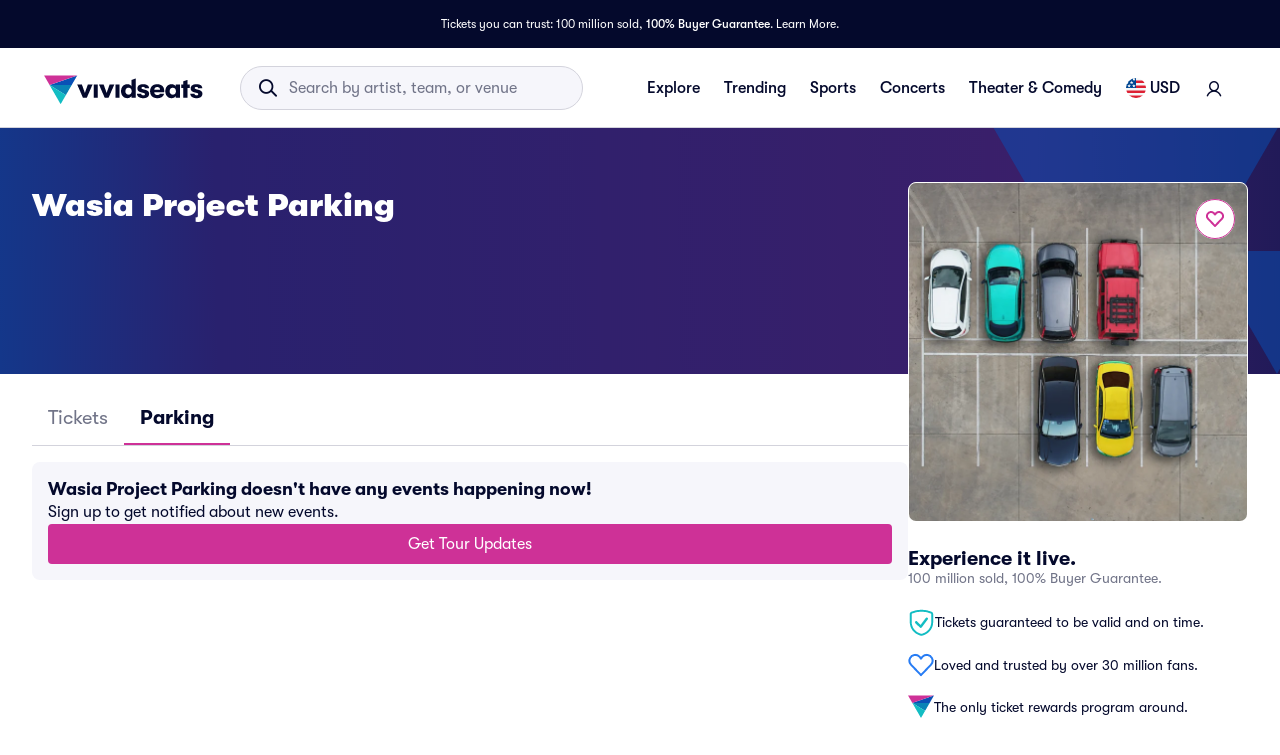

--- FILE ---
content_type: application/javascript; charset=UTF-8
request_url: https://beacon.riskified.com/?shop=http://vividseats_sync.com/&sid=b2c-web-06b4a5c0-37ea-4e6e-9ce6-71ba258efd6f
body_size: 17339
content:
var _0x4a7e40=_0x5dae;(function(_0x4a9cf9,_0x2075b5){var _0xafa17a=_0x5dae,_0x2d4384=_0x4a9cf9();while(!![]){try{var _0x4dd056=parseInt(_0xafa17a(0x15c))/0x1*(-parseInt(_0xafa17a(0x1f5))/0x2)+-parseInt(_0xafa17a(0x1ca))/0x3*(-parseInt(_0xafa17a(0x204))/0x4)+parseInt(_0xafa17a(0x1fa))/0x5*(-parseInt(_0xafa17a(0xe3))/0x6)+-parseInt(_0xafa17a(0x134))/0x7+parseInt(_0xafa17a(0x122))/0x8*(parseInt(_0xafa17a(0xe2))/0x9)+-parseInt(_0xafa17a(0x161))/0xa*(parseInt(_0xafa17a(0x127))/0xb)+parseInt(_0xafa17a(0x15d))/0xc;if(_0x4dd056===_0x2075b5)break;else _0x2d4384['push'](_0x2d4384['shift']());}catch(_0x5a7424){_0x2d4384['push'](_0x2d4384['shift']());}}}(_0x5d94,0x5800b),(_0x4a7e40(0x104)!=typeof RISKX&&(RISKX={}),RISKX[_0x4a7e40(0xa1)]='',RISKX['client_infos_url']=_0x4a7e40(0x100)+getYyRxId4()+_0x4a7e40(0x138),RISKX[_0x4a7e40(0x193)]=_0x4a7e40(0x100)+getYyRxId4()+_0x4a7e40(0xa4),RISKX[_0x4a7e40(0xc6)]=_0x4a7e40(0x100)+getYyRxId4()+'/pm',RISKX[_0x4a7e40(0x10f)]='https://'+getYyRxId4()+'/af',R_BOOMR_start=new Date()[_0x4a7e40(0x114)](),MEASUREMENTS=0x5,(_0x5e0bd1=>{var _0x59bce1=_0x4a7e40,_0x3e7c7b=_0x59bce1(0x18a),_0x103c18=0x3e8;(R_BOOMR=_0x59bce1(0x141)==typeof R_BOOMR?{}:R_BOOMR)[_0x59bce1(0xa6)]||(R_BOOMR[_0x59bce1(0xa6)]='0.1',R_BOOMR={'t_start':R_BOOMR_start,'t_end':null,'base_url':'','timeout':0x3a98,'latency_runs':MEASUREMENTS,'user_ip':_0x59bce1(0x1d6),'latencies':[],'latency':null,'aborted':!0x1,'complete':!0x1,'running':!0x1,'events':{'page_ready':[],'page_unload':[],'before_beacon':[]},'vars':{},'init':function(_0x3ed77d){var _0x19f661=_0x59bce1;return this['complete']||(this[_0x19f661(0x14d)]=_0x3ed77d,this['base_url']&&(this['latencies']=[],this[_0x19f661(0xc1)]=null,this[_0x19f661(0x11b)]=!0x1,this['aborted']=!0x1,this[_0x19f661(0x1ce)](),this[_0x19f661(0x12d)](_0x19f661(0xf8),this['start_lat_measurement'],null,this),this['subscribe'](_0x19f661(0xf8),RISKX[_0x19f661(0xf8)]),this['subscribe'](_0x19f661(0x18f),this[_0x19f661(0x14f)],null,this),this['subscribe'](_0x19f661(0xe6),RISKX[_0x19f661(0xe6)]))),this;},'fireEvent':function(_0x23c794,_0x2c75a4){var _0x3d56d2=_0x59bce1,_0x29fead,_0x47ae9c,_0x1c7548;if(!this[_0x3d56d2(0x196)][_0x3d56d2(0x151)](_0x23c794))return!0x1;for(_0x1c7548=this[_0x3d56d2(0x196)][_0x23c794],_0x29fead=0x0;_0x29fead<_0x1c7548[_0x3d56d2(0x88)];_0x29fead++)(_0x47ae9c=_0x1c7548[_0x29fead])[0x0]['call'](_0x47ae9c[0x2],_0x2c75a4,_0x47ae9c[0x1]);return!0x0;},'addListener':function(_0x2458e4,_0x36b481,_0x428366){var _0x2c3f32=_0x59bce1;_0x2458e4[_0x2c3f32(0x1dd)]?_0x2458e4[_0x2c3f32(0x1dd)](_0x36b481,_0x428366,!0x1):_0x2458e4[_0x2c3f32(0x11f)]&&_0x2458e4[_0x2c3f32(0x11f)]('on'+_0x36b481,_0x428366);},'ncmp':function(_0xb1793d,_0x47c1ce){return _0xb1793d-_0x47c1ce;},'iqr':function(_0x33979c){var _0x1ef4d=_0x59bce1,_0x53b5d5,_0x312446=_0x33979c['length']-0x1,_0x481ba7=[],_0x2290fd=(_0x33979c[Math[_0x1ef4d(0x8f)](0.25*_0x312446)]+_0x33979c[Math['ceil'](0.25*_0x312446)])/0x2,_0x56a023=(_0x33979c[Math[_0x1ef4d(0x8f)](0.75*_0x312446)]+_0x33979c[Math[_0x1ef4d(0x1ac)](0.75*_0x312446)])/0x2,_0x50bf70=1.5*(_0x56a023-_0x2290fd);for(_0x312446++,_0x53b5d5=0x0;_0x53b5d5<_0x312446&&_0x33979c[_0x53b5d5]<_0x56a023+_0x50bf70;_0x53b5d5++)_0x33979c[_0x53b5d5]>_0x2290fd-_0x50bf70&&_0x481ba7[_0x1ef4d(0x130)](_0x33979c[_0x53b5d5]);return _0x481ba7;},'calc_latency':function(){var _0x4c88f9=_0x59bce1;for(var _0x325656,_0x2832ea,_0x16e1c4=this[_0x4c88f9(0x92)](this[_0x4c88f9(0x1e9)][_0x4c88f9(0xd8)](this[_0x4c88f9(0xb6)])),_0xb06857=_0x16e1c4[_0x4c88f9(0x88)],_0x44dad4=_0x16e1c4[0x1],_0x4cb38b=0x1;_0x4cb38b<_0xb06857;_0x4cb38b++)_0x16e1c4[_0x4cb38b]<_0x44dad4&&(_0x44dad4=_0x16e1c4[_0x4cb38b]),_0x2832ea+=_0x16e1c4[_0x4cb38b];return _0xb06857--,_0x325656=Math[_0x4c88f9(0x1de)](_0x2832ea/_0xb06857),void 0x0===_0x44dad4&&(this['latencies']=this[_0x4c88f9(0x1e9)][_0x4c88f9(0xd8)](this[_0x4c88f9(0xb6)]),_0x44dad4=this[_0x4c88f9(0x1e9)][0x0]),{'min':_0x44dad4,'mean':_0x325656};},'load_img':function(_0x495d71,_0x1d635d){var _0x2e5b3b=_0x59bce1,_0x51a60b=this[_0x2e5b3b(0x14d)]+_0x3e7c7b,_0x3c85eb=(_0x51a60b=(_0x51a60b=_0x2e5b3b(0x15b)===_0x5e0bd1[_0x2e5b3b(0xeb)][_0x2e5b3b(0x1aa)]?'https://img.riskified.com/img/image-l.gif':_0x51a60b)+_0x2e5b3b(0x206)+new Date()[_0x2e5b3b(0x114)]()+Math[_0x2e5b3b(0xaa)]()+_0x2e5b3b(0xbe)+RI22[_0x2e5b3b(0x1a2)]()[_0x2e5b3b(0x16c)]+_0x2e5b3b(0xb2)+RI22[_0x2e5b3b(0x1a7)]()+_0x2e5b3b(0x188)+RISKX[_0x2e5b3b(0x9c)]()+_0x2e5b3b(0xd3)+getYyRxId1()+'&rt='+getYyRxId3(),0x0),_0x18ab47=0x0,_0x594ac6=new Image(),_0x37a3fe=this,_0x51a60b=encodeURI(_0x51a60b);_0x594ac6[_0x2e5b3b(0x19f)]=function(){var _0x592572=_0x2e5b3b;this['onload']=this['onerror']=null,_0x594ac6=null,clearTimeout(_0x3c85eb),_0x1d635d&&_0x1d635d[_0x592572(0x197)](_0x37a3fe,_0x18ab47,_0x495d71,!0x0),_0x37a3fe=_0x1d635d=null;},_0x594ac6[_0x2e5b3b(0x14e)]=function(){var _0x52de7f=_0x2e5b3b;this[_0x52de7f(0x19f)]=this['onerror']=null,_0x594ac6=null,clearTimeout(_0x3c85eb),_0x1d635d&&_0x1d635d['call'](_0x37a3fe,_0x18ab47,_0x495d71,!0x1),_0x37a3fe=_0x1d635d=null;},_0x3c85eb=setTimeout(function(){_0x1d635d&&_0x1d635d['call'](_0x37a3fe,_0x18ab47,_0x495d71,null);},_0x103c18+Math[_0x2e5b3b(0xa2)](0x190,this[_0x2e5b3b(0xc1)]?this[_0x2e5b3b(0xc1)]['mean']:0x190)),_0x18ab47=new Date()['getTime'](),_0x594ac6[_0x2e5b3b(0x1a4)]=_0x51a60b;},'iterate':function(){var _0x57fd7c=_0x59bce1;if(this['aborted'])return!0x1;this[_0x57fd7c(0x95)]&&this['load_img'](this[_0x57fd7c(0x95)]--,this[_0x57fd7c(0xe5)]);},'defer':function(_0x44035a){var _0x172535=this;return setTimeout(function(){_0x44035a['call'](_0x172535),_0x172535=null;},0xa);},'lat_loaded':function(_0x8b84c2,_0x3ad57c,_0x3f1659){var _0x3d7535=_0x59bce1;_0x3ad57c===this[_0x3d7535(0x95)]+0x1&&(null===_0x3f1659?this[_0x3d7535(0x1f1)]():(_0x3ad57c=new Date()[_0x3d7535(0x114)]()-_0x8b84c2,this[_0x3d7535(0x1e9)][_0x3d7535(0x130)](_0x3ad57c),0x0===this[_0x3d7535(0x95)]&&(this[_0x3d7535(0xc1)]=this[_0x3d7535(0x1f9)](),this[_0x3d7535(0x1c6)]()),this['defer'](this[_0x3d7535(0x1f0)])));},'finish':function(){var _0x2302ba=_0x59bce1;this[_0x2302ba(0xc1)]||(this[_0x2302ba(0xc1)]=this['calc_latency']()),this[_0x2302ba(0x1c6)](),this['running']=!0x1;},'send_lat_event':function(){var _0x2f3dda=_0x59bce1;lat_values={'lat':this['latency']['min'],'lat_err':parseFloat(this[_0x2f3dda(0xc1)][_0x2f3dda(0x19b)],0xa)},this['complete']=!0x0,this[_0x2f3dda(0x1a3)](_0x2f3dda(0xe6),lat_values);},'start_lat_measurement':function(){var _0x525e4c=_0x59bce1,_0x2fc21d=this;return this[_0x525e4c(0x11a)]||this[_0x525e4c(0x11b)]||(this[_0x525e4c(0x11a)]=!0x0,setTimeout(function(){var _0x4a9312=_0x525e4c;_0x2fc21d[_0x4a9312(0x1f1)]();},this[_0x525e4c(0x177)]),this[_0x525e4c(0xca)](this[_0x525e4c(0x1f0)])),this;},'abort':function(){var _0x29232d=_0x59bce1;return this[_0x29232d(0x150)]=!0x0,this[_0x29232d(0x11a)]&&this[_0x29232d(0x1fe)](),this;},'skip':function(){var _0x2beb8c=_0x59bce1;return this[_0x2beb8c(0x1f1)](),this[_0x2beb8c(0x11b)]||(this[_0x2beb8c(0x11b)]=!0x0,this[_0x2beb8c(0x1a3)](_0x2beb8c(0xe6),this[_0x2beb8c(0xd6)])),this;},'page_ready':function(){var _0x3efd56=_0x59bce1;return this['fireEvent'](_0x3efd56(0xf8)),this;},'subscribe':function(_0x2dff71,_0x2a8fae,_0x528c12,_0xf95beb){var _0x3cd7fb=_0x59bce1;for(var _0xbd0fee,_0x270b27=this['events'][_0x2dff71],_0x45f68b=0x0;_0x45f68b<_0x270b27[_0x3cd7fb(0x88)];_0x45f68b++)if((_0xbd0fee=_0x270b27[_0x45f68b])[0x0]===_0x2a8fae&&_0xbd0fee[0x1]===_0x528c12&&_0xbd0fee[0x2]===_0xf95beb)return this;return _0x270b27['push']([_0x2a8fae,_0x528c12||{},_0xf95beb||null]),_0x3cd7fb(0x18f)===_0x2dff71&&(_0x2dff71=function(){var _0xfa15a9=_0x3cd7fb;_0x2a8fae&&_0x2a8fae[_0xfa15a9(0x197)](_0xf95beb,null,_0x528c12),_0x2a8fae=_0xf95beb=_0x528c12=null;},_0x3cd7fb(0xc5)in _0x5e0bd1?this['addListener'](_0x5e0bd1,_0x3cd7fb(0xd5),_0x2dff71):(this[_0x3cd7fb(0xc8)](_0x5e0bd1,_0x3cd7fb(0x1be),_0x2dff71),this['addListener'](_0x5e0bd1,_0x3cd7fb(0x9b),_0x2dff71))),this;},'removeVars':function(){var _0x1076a4=_0x59bce1;return delete this[_0x1076a4(0xd6)][_0x1076a4(0x16b)],delete this['vars'][_0x1076a4(0x8d)],this;},'reset':function(){var _0x1ef5d4=_0x59bce1;this[_0x1ef5d4(0x1e9)]=[],this[_0x1ef5d4(0xc1)]=null,this[_0x1ef5d4(0x150)]=!0x1,this['complete']=!0x1,this[_0x1ef5d4(0x11a)]=!0x1,this[_0x1ef5d4(0x95)]=MEASUREMENTS;}});})(window),'undefined'==typeof DEBUG&&(DEBUG=!0x0)));function _0x5d94(){var _0x924e50=['dispatchEvent','Msxml2.XMLHTTP','page_ready','plugins','VENDOR','date_string','http','change','rskx_ready','onupgradeneeded','https://','cleanLocalCookie','stringify','current_page','object','dischargingTime','target','console_js_heap_size_limit','shop','getHumanData','from_http_cookie','=;expires=','root_from_domain','initialState','INDEXED_DB','af_url','batteryData','indexOf','brave','get_value_from_cookie','getTime','getOSData','false','indexeddb','onsuccess','getContext','running','complete','getData','charging','userAgent','attachEvent','validate_cookie_value_from_storage','RENDERER','8TBRVCe','charAt','valueOf','href','isPrototypeOf','70411ePhKfc','renderer','for\x20getting\x20the\x20stack\x20trace','then','from_local_storage','application/json;\x20charset=utf-8','subscribe','^(.+)((\x5c?key=.+)|(%3Fkey%3D.+))$','createObjectStore','push','enoughTimeBetweenCalls','client_infos_url','firstPwd','3895976BFzyrO','timeZone','cartId','constructor','/v2/client_infos','getElementsByTagName','Infinity','type','lastRskxRun','chr_keys','prototype','cart','/img/','undefined','\x20this\x20is\x20null\x20or\x20not\x20defined','is_email','experimental-webgl','lastFocusTimestamp','field_name','info','page_id','battery_charging_time','toLocaleString','resolvedOptions','getFullYear','base_url','onerror','skip','aborted','hasOwnProperty','message','setDate','getIncognitoData','platform','expiration_date','Object.keys\x20called\x20on\x20a\x20non-object','outerHeight','setCookieInstanceInAllLocation','Microsoft.XMLHTTP','https:','378463cvOJUZ','20456568eqgRxc','field_type','rskxRunCookie','build_payload','1030CLvDDf','match','rCookie','p_measurements_callback','open','substr','deleteDatabase','getResolutions','bind','v1.3.2','lat','cookieValue','includes','Access-Control-Allow-Origin','validate_cookie_expiration','eventsQueue','language','create_expiration_date','getDate','getItem','jsHeapSizeLimit','readCookie','timeout','[&?]?hash=[^&?\x5cn\x5ct\x5cr]*','firstEmail','setSid','isTrusted','devicePixelRatio','incognitoData','hash=','merchantBlacklisted','filter','status','send','LOCAL','getCookieCandidates','buildImgUrl','localStorage','\x20is\x20not\x20a\x20function','&a=','chooseCookieValue','image-l.gif','colorDepth','HUMAN_DATA_KEY','getExtension','onreadystatechange','page_unload','trim_hash','password','XMLHttpFactories','pd_url','ABCDEFGHIJKLMNOPQRSTUVWXYZabcdefghijklmnopqrstuvwxyz0123456789+/=','printStackTrace','events','call','innerWidth','Cannot\x20enable\x20debug','html.translated-rtl,html.translated-ltr,ya-tr-span','stderr','postRequest','rResult','battery_discharging_time','onload','pageId','console_error','doIt','fireEvent','src','filterOnlyValidCandidates','webkitTemporaryStorage','generatePageId','setRequestHeader','POST','protocol','msMaxTouchPoints','ceil','getReferrer','getPageLanguage','calendar','cleanSessionCookie','replace','MIN_ACTIVATIONS_INTERVAL_MINUTES','propertyIsEnumerable','get_url_string_from_object','error\x20getting\x20console','getBattery','human_info','substring','init','console_used_js_heap_size','split','parse','cart_id','unload','senderHandle','div','getTimeLocale','innerHeight','console\x20is\x20undefined','hardwareConcurrency','battery_charging','send_lat_event','forEach','Content-Type','put','39rFRyUU','numberingSystem','LAST_ACTIVATION_COOKIE_NAME','timing','removeVars','%+([^%]*)$','session','console_total_js_heap_size','locale','_keyStr','maxTouchPoints','firstPan','IPv4','enableRiskxDebug','boolean','intl','width','obfuscate','RUN_COOKIE_NAME','addEventListener','round','function','resolution','getSessionId','chargingTime','clientInfoToString','activePage','onClientInfo','keys','is_pan','cleanHttpCookie','latencies','level','input:-webkit-autofill','buildClientInfo','battery_error','serviceWorker','innerHTML','iterate','abort','riskified_cookie','name','test','2TFmnAe','incognito','availWidth','DOMContentLoaded','calc_latency','2835265gThBGK','totalJSHeapSize','chrome_quota','=;\x20expires=Mon,\x2020\x20Sep\x202010\x2000:00:00\x20UTC;\x20path=/','finish','client_info_sent','string','debugKey','nodeName','UTC','168676lbuMpY','clipboardData','?t=','getMonth','shouldFire','stack','length','global','is_valid_cookie','safari','createElement','lat_err','true','floor','join','getHref','iqr','error','browser','latency_runs','is_empty','toString','fromCharCode','querySelectorAll','Msxml3.XMLHTTP','beforeunload','getCartId','UNMASKED_VENDOR_WEBGL','value','setCookie','printDebugInfo','host','min','RISKIFIED_BEACON_DEBUG','/pd','getBatteryJson','version','toLowerCase',';\x20expires=','addons','random','close','cookie','nav_lang','getConsoleJson','getGpu','availHeight','canvas','&p=','downlink','removeItem','sentCount','ncmp','p_measurements','getParameter','console.memory\x20is\x20undefined','getChromeKeys','title','map','createXMLHTTPObject','&c=','from_indexed_db','Access-Control-Allow-Headers','latency','COOKIE_NAME','webgl','shuffle','onpagehide','pm_url','setItem','addListener','isArray','defer','paste','resource','{anonymous}()@','from_session_storage','getEntries','getCookieFromAllStorages','lastBlurTimestamp','btoa','&o=','connection','pagehide','vars','px_ssd','sort','date_diff_in_days','MERCHANT_BLACKLIST_REGEX','is_brave','lang','blur','sendRequestPOST','indexedDB','sessionStorage','generateCookieId','2420415USSGAk','6KMinwV','<!--[if\x20gt\x20IE\x20','lat_loaded','before_beacon','downlink_error','referrer','html','btoaSupported','location','disableRiskxDebug','height','querySelector','memory','charCodeAt','getBrowserData','local','client_info','vendor','readyState'];_0x5d94=function(){return _0x924e50;};return _0x5d94();}var ie=((()=>{var _0x47f46f=_0x4a7e40;for(var _0x5a0c2=0x3,_0x56e3f9=document[_0x47f46f(0x8c)](_0x47f46f(0x1c0)),_0x3d8539=_0x56e3f9[_0x47f46f(0x139)]('i');_0x56e3f9[_0x47f46f(0x1ef)]=_0x47f46f(0xe4)+ ++_0x5a0c2+']><i></i><![endif]-->',_0x3d8539[0x0];);return 0x4<_0x5a0c2?_0x5a0c2:void 0x0;})()),RI22=(ie<0x9&&(Object[_0x4a7e40(0x1e6)]=Object[_0x4a7e40(0x1e6)]||((()=>{var _0x26fce2=_0x4a7e40,_0x2b2a72=Object[_0x26fce2(0x13e)][_0x26fce2(0x151)],_0x5b05fe=!{'toString':null}[_0x26fce2(0x1b3)](_0x26fce2(0x97)),_0x2f606d=[_0x26fce2(0x97),_0x26fce2(0x14a),_0x26fce2(0x124),_0x26fce2(0x151),_0x26fce2(0x126),'propertyIsEnumerable','constructor'],_0x334c07=_0x2f606d['length'];return function(_0x29e805){var _0x3f6a07=_0x26fce2;if('object'!=typeof _0x29e805&&_0x3f6a07(0x1df)!=typeof _0x29e805||null===_0x29e805)throw new TypeError(_0x3f6a07(0x157));var _0x1f5bf8,_0x54e1d0=[];for(_0x1f5bf8 in _0x29e805)_0x2b2a72[_0x3f6a07(0x197)](_0x29e805,_0x1f5bf8)&&_0x54e1d0[_0x3f6a07(0x130)](_0x1f5bf8);if(_0x5b05fe){for(var _0x47c2b1=0x0;_0x47c2b1<_0x334c07;_0x47c2b1++)_0x2b2a72[_0x3f6a07(0x197)](_0x29e805,_0x2f606d[_0x47c2b1])&&_0x54e1d0[_0x3f6a07(0x130)](_0x2f606d[_0x47c2b1]);}return _0x54e1d0;};})()),Array[_0x4a7e40(0x13e)][_0x4a7e40(0x1c7)]||(Array[_0x4a7e40(0x13e)][_0x4a7e40(0x1c7)]=function(_0x2b3784,_0x26b489){var _0x4a01fd=_0x4a7e40;for(var _0x4a129a=0x0,_0x2c848f=this[_0x4a01fd(0x88)];_0x4a129a<_0x2c848f;++_0x4a129a)_0x4a129a in this&&_0x2b3784[_0x4a01fd(0x197)](_0x26b489,this[_0x4a129a],_0x4a129a,this);})),{'COOKIE_NAME':_0x4a7e40(0x163),'HTTP':_0x4a7e40(0xfc),'LOCAL':_0x4a7e40(0xf2),'SESSION':_0x4a7e40(0x1d0),'INDEXED_DB':_0x4a7e40(0x117),'IDLE_PAGES_COUNT':0x0,'RUN_COOKIE_NAME':_0x4a7e40(0x15f),'MERCHANT_BLACKLIST_REGEX':null,'MIN_ACTIVATIONS_INTERVAL_MINUTES':null,'LAST_ACTIVATION_COOKIE_NAME':_0x4a7e40(0x13c),'page_id':null}),RISKX;RI22[_0x4a7e40(0x18c)]=_0x4a7e40(0xd7),RI22['generateCookieId']=function(){var _0x27d8c5=_0x4a7e40;return Math['random']()['toString'](0x24)['substr'](0x2,0xf)+Math[_0x27d8c5(0xaa)]()[_0x27d8c5(0x97)](0x24)[_0x27d8c5(0x166)](0x2,0xf)+new Date()[_0x27d8c5(0x114)]()[_0x27d8c5(0x97)](0x24);},RI22['generatePageId']=function(){var _0x3fca92=_0x4a7e40;return null==RI22[_0x3fca92(0x148)]&&(RI22['page_id']=Math[_0x3fca92(0xaa)]()[_0x3fca92(0x97)](0x24)[_0x3fca92(0x166)](0x3,0x6)),RI22[_0x3fca92(0x148)];},RI22[_0x4a7e40(0x113)]=function(_0xec3ea2,_0xceb9e1){var _0x18fed4=_0x4a7e40;if(_0x18fed4(0x200)==typeof _0xceb9e1)for(var _0x1c0dbe,_0x532903=_0xec3ea2+'=',_0x447596=_0xceb9e1[_0x18fed4(0x1bb)](/[;&]/),_0x4ad5de=0x0;_0x4ad5de<_0x447596[_0x18fed4(0x88)];_0x4ad5de+=0x1){for(_0x1c0dbe=_0x447596[_0x4ad5de];'\x20'===_0x1c0dbe[_0x18fed4(0x123)](0x0);)_0x1c0dbe=_0x1c0dbe[_0x18fed4(0x1b8)](0x1,_0x1c0dbe[_0x18fed4(0x88)]);if(0x0===_0x1c0dbe[_0x18fed4(0x111)](_0x532903))return _0x1c0dbe[_0x18fed4(0x1b8)](_0x532903[_0x18fed4(0x88)],_0x1c0dbe['length']);}},RI22[_0x4a7e40(0x10c)]=function(_0x278817){var _0x148b9d=_0x4a7e40;return'file:'==document[_0x148b9d(0xeb)][_0x148b9d(0x1aa)]?'':(_0x319bfb=>{var _0x13a174=_0x148b9d,_0x25a2ff=_0x319bfb[_0x13a174(0x1bb)]('.'),_0x3d47d7=!0x0;if(0x4===_0x25a2ff[_0x13a174(0x88)]){for(var _0x183f04=0x0;_0x183f04<0x4;_0x183f04++)if(isNaN(parseInt(_0x25a2ff[_0x183f04]))||parseInt(_0x25a2ff[_0x183f04],0xa)<0x0||0xff<parseInt(_0x25a2ff[_0x183f04],0xa)){_0x3d47d7=!0x1;break;}}else _0x3d47d7=!0x1;return _0x3d47d7;})(_0x278817=_0x278817[_0x148b9d(0x162)](/^https?\:\/\/([^\/?#]+)(?:[\/?#]|$)/i)[0x1][_0x148b9d(0x1bb)](':')[0x0])?_0x278817:(_0x278817=_0x278817[_0x148b9d(0x1bb)]('.'))[_0x278817[_0x148b9d(0x88)]-0x2]+'.'+_0x278817[_0x278817[_0x148b9d(0x88)]-0x1];},RI22[_0x4a7e40(0x10a)]=function(_0x835587,_0x30d78f){var _0x2c5d1e=_0x4a7e40;return void 0x0!==_0x30d78f?(document['cookie']=_0x835587+_0x2c5d1e(0x1fd),this['renew_cookie'](_0x835587,_0x30d78f),_0x30d78f):(void 0x0!==(_0x30d78f=this[_0x2c5d1e(0x113)](_0x835587,document['cookie']))&&this['renew_cookie'](_0x835587,_0x30d78f),_0x30d78f);},RI22['renew_cookie']=function(_0x5c41f1,_0x2ac400){var _0x2c9293=_0x4a7e40,_0x8aa45f=this[_0x2c9293(0x10c)](window[_0x2c9293(0xeb)][_0x2c9293(0x1aa)]+'//'+window[_0x2c9293(0xeb)]['hostname']),_0x283959=this[_0x2c9293(0x172)]();document['cookie']=_0x5c41f1+'='+_0x2ac400+_0x2c9293(0xa8)+_0x283959+';\x20path=/;\x20domain='+_0x8aa45f;},RI22[_0x4a7e40(0x12b)]=function(_0x38d158,_0x173a17){var _0x5d4618=_0x4a7e40;try{var _0x27643d,_0x1d3066=window[_0x5d4618(0x186)];if(_0x1d3066){if(void 0x0===_0x173a17)return _0x27643d=JSON[_0x5d4618(0x1bc)](_0x1d3066['getItem'](_0x38d158)),this[_0x5d4618(0x8a)](_0x27643d);_0x27643d={'value':_0x173a17,'expiration_date':this[_0x5d4618(0x172)]()},_0x1d3066[_0x5d4618(0xc7)](_0x38d158,JSON[_0x5d4618(0x102)](_0x27643d));}}catch(_0x209811){}},RI22[_0x4a7e40(0x8a)]=function(_0x5cc112){var _0x2bd625=_0x4a7e40;if(!0x0===this[_0x2bd625(0x120)](_0x5cc112)&&!0x0===this[_0x2bd625(0x16f)](_0x5cc112))return _0x5cc112[_0x2bd625(0x9e)];},RI22[_0x4a7e40(0x120)]=function(_0x4d3203){var _0x2a7edc=_0x4a7e40;return void 0x0!==_0x4d3203&&void 0x0!==(_0x4d3203=_0x4d3203['value'])&&!_0x4d3203[_0x2a7edc(0x16d)]('{')&&!_0x4d3203[_0x2a7edc(0x16d)](_0x2a7edc(0x9e));},RI22[_0x4a7e40(0x16f)]=function(_0xe18798){var _0xd021dc=_0x4a7e40,_0x2be8cc,_0x36bb3f,_0x50a501;try{return void 0x0===_0xe18798||void 0x0===_0xe18798[_0xd021dc(0x156)]?!0x1:(_0x2be8cc=new Date(_0xe18798['expiration_date']),_0x36bb3f=new Date(),(_0x50a501=this[_0xd021dc(0xd9)](_0x36bb3f,_0x2be8cc))<=0x16d&&0x0<_0x50a501);}catch(_0x35cbd5){return!0x1;}},RI22[_0x4a7e40(0xd9)]=function(_0x460138,_0x35f047){var _0x569de6=_0x4a7e40;return _0x460138=Date['UTC'](_0x460138[_0x569de6(0x14c)](),_0x460138[_0x569de6(0x207)](),_0x460138[_0x569de6(0x173)]()),_0x35f047=Date[_0x569de6(0x203)](_0x35f047[_0x569de6(0x14c)](),_0x35f047[_0x569de6(0x207)](),_0x35f047['getDate']()),Math[_0x569de6(0x8f)]((_0x35f047-_0x460138)/0x5265c00);},RI22[_0x4a7e40(0x172)]=function(){var _0xe0156=_0x4a7e40,_0x4283e9=new Date();return _0x4283e9[_0xe0156(0x153)](_0x4283e9[_0xe0156(0x173)]()+0x2da),_0x4283e9['toUTCString']();},RI22['from_session_storage']=function(_0x10e6eb,_0x564f73){var _0x44a1b5=_0x4a7e40;try{var _0x4ff586=window[_0x44a1b5(0xe0)];if(_0x4ff586){if(void 0x0===_0x564f73)return _0x4ff586[_0x44a1b5(0x174)](_0x10e6eb);_0x4ff586[_0x44a1b5(0xc7)](_0x10e6eb,_0x564f73);}}catch(_0x52efd4){}},RI22['getHost']=function(){var _0x1d631c=_0x4a7e40;return window[_0x1d631c(0xeb)]['host']['replace'](/:\d+/,'');},RI22[_0x4a7e40(0xbf)]=function(_0x1f52e8,_0x2790a1){},RI22[_0x4a7e40(0x184)]=function(_0x1df2de){var _0x461f80=_0x4a7e40,_0xace5cc={};return _0xace5cc[this['HTTP']]=this[_0x461f80(0x10a)](_0x1df2de),_0xace5cc[this[_0x461f80(0x183)]]=this[_0x461f80(0x12b)](_0x1df2de),_0xace5cc[this['SESSION']]=this[_0x461f80(0xce)](_0x1df2de),_0xace5cc[this[_0x461f80(0x10e)]]=this[_0x461f80(0xbf)](_0x1df2de),_0xace5cc;},RI22[_0x4a7e40(0x189)]=function(_0x4e3a2b,_0x4397f1){var _0x5c69c4=_0x4a7e40,_0x149669={},_0x379895=Object['keys'](_0x4e3a2b)[_0x5c69c4(0x88)];return _0x149669[_0x5c69c4(0x16c)]=_0x4397f1,_0x149669[_0x5c69c4(0x10d)]=['none'],0x0!==_0x379895&&(_0x149669[_0x5c69c4(0x16c)]=Object[_0x5c69c4(0x1e6)](_0x4e3a2b)[0x0],_0x149669[_0x5c69c4(0x10d)]=_0x4e3a2b[_0x149669[_0x5c69c4(0x16c)]]),_0x149669;},RI22[_0x4a7e40(0x1a5)]=function(_0x5d80a2){var _0x392af4=_0x4a7e40,_0x216aed={};return Object['keys'](_0x5d80a2)[_0x392af4(0x1c7)](function(_0x1c9fcd){var _0x59954e=_0x392af4;null!=_0x5d80a2[_0x1c9fcd]&&''!==_0x5d80a2[_0x1c9fcd]&&(void 0x0===_0x216aed[_0x5d80a2[_0x1c9fcd]]&&(_0x216aed[_0x5d80a2[_0x1c9fcd]]=[]),_0x216aed[_0x5d80a2[_0x1c9fcd]][_0x59954e(0x130)](_0x1c9fcd));}),_0x216aed;},RI22['setCookieInstanceInAllLocation']=function(_0x49102b,_0x35d84b){var _0xae6ad9=_0x4a7e40;this[_0xae6ad9(0x10a)](_0x49102b,_0x35d84b),this[_0xae6ad9(0x12b)](_0x49102b,_0x35d84b),this['from_session_storage'](_0x49102b,_0x35d84b),this[_0xae6ad9(0xbf)](_0x49102b,_0x35d84b);},RI22[_0x4a7e40(0x9f)]=function(_0x4044fa,_0x28c3b4){var _0x504c00=_0x4a7e40,_0x28c3b4=this['getCookieFromAllStorages'](_0x4044fa,_0x28c3b4),_0x38cfaf=_0x28c3b4[_0x504c00(0x16c)];return this[_0x504c00(0x159)](_0x4044fa,_0x38cfaf),_0x28c3b4;},RI22['getCookieFromAllStorages']=function(_0x6658da,_0x402bb5){var _0x3b718b=_0x4a7e40;return _0x6658da=this[_0x3b718b(0x184)](_0x6658da),_0x6658da=this[_0x3b718b(0x1a5)](_0x6658da),this['chooseCookieValue'](_0x6658da,_0x402bb5);},RI22['doIt']=function(_0x592424,_0x44a2ff){var _0x3c2dae=_0x4a7e40;return void 0x0===_0x592424&&(_0x592424=this[_0x3c2dae(0xc2)]),void 0x0===_0x44a2ff&&(_0x44a2ff=this[_0x3c2dae(0xe1)]()),this['setCookie'](_0x592424,_0x44a2ff);},RI22[_0x4a7e40(0x1e8)]=function(_0x4bb6fd){var _0x4c8fa7=_0x4a7e40,_0x4be8e8=new Date();_0x4be8e8['setDate'](_0x4be8e8[_0x4c8fa7(0x173)]()-0x1),document['cookie']=_0x4bb6fd+_0x4c8fa7(0x10b)+_0x4be8e8;},RI22[_0x4a7e40(0x1b0)]=function(_0xff95ba){var _0xb5521f=_0x4a7e40,_0x14d0d6=window[_0xb5521f(0xe0)];try{_0x14d0d6&&_0x14d0d6[_0xb5521f(0xb4)](_0xff95ba);}catch(_0x83dc09){}},RI22[_0x4a7e40(0x101)]=function(_0x1524a6){var _0x572652=_0x4a7e40,_0x1e2eba=window[_0x572652(0x186)];try{_0x1e2eba&&_0x1e2eba[_0x572652(0xb4)](_0x1524a6);}catch(_0x3e38ad){}},RI22['cleanAllCookieInstances']=function(_0x21e5cd){var _0x4b75ce=_0x4a7e40;this[_0x4b75ce(0x1e8)](_0x21e5cd),this[_0x4b75ce(0x1b0)](_0x21e5cd),this[_0x4b75ce(0x101)](_0x21e5cd);},RI22[_0x4a7e40(0x86)]=function(_0x1a9b44){var _0x52077f=_0x4a7e40;if(!this[_0x52077f(0x17f)](_0x1a9b44)&&this['activePage']()&&this[_0x52077f(0x131)]())return this[_0x52077f(0x159)](this[_0x52077f(0x1cc)],new Date()[_0x52077f(0x114)]()),this[_0x52077f(0x159)](this[_0x52077f(0x1dc)],0x0),!0x0;},RI22['enoughTimeBetweenCalls']=function(){var _0x4b34b5=_0x4a7e40,_0xd42404,_0x213662=this[_0x4b34b5(0x1cc)];if(!this[_0x4b34b5(0x1b2)])return!0x0;try{_0xd42404=this['getCookieFromAllStorages'](_0x213662,0x0)['cookieValue'];}catch(_0x31831a){return!0x0;}return!((new Date()['getTime']()-_0xd42404)/0x3e8/0x3c<this['MIN_ACTIVATIONS_INTERVAL_MINUTES']);},RI22[_0x4a7e40(0x17f)]=function(_0x2b9183){var _0xd766e=_0x4a7e40;return this[_0xd766e(0xda)]&&_0x2b9183&&_0x2b9183[_0xd766e(0x162)](this[_0xd766e(0xda)]);},RI22[_0x4a7e40(0x1e4)]=function(){var _0x6a2536=_0x4a7e40,_0x12415d,_0x3944a6=void 0x0,_0x699b0=this['RUN_COOKIE_NAME'];if(this['IDLE_PAGES_COUNT']<=0x0)return!0x0;try{_0x12415d=this[_0x6a2536(0xd0)](_0x699b0,0x0),_0x3944a6=parseInt(_0x12415d[_0x6a2536(0x16c)]);}catch(_0x1905b5){return!0x0;}return!(_0x3944a6<this['IDLE_PAGES_COUNT']&&(this[_0x6a2536(0x159)](_0x699b0,_0x3944a6+0x1),0x1));},((()=>{var _0x55d315=_0x4a7e40;function _0x1ded47(_0x4f0322){var _0x5949d1=_0x5dae;try{var _0x1cdb5c=''!==_0x4f0322[_0x5949d1(0x106)][_0x5949d1(0x1f3)]?_0x4f0322[_0x5949d1(0x106)]['name']:''!==_0x4f0322[_0x5949d1(0x106)]['id']?_0x4f0322[_0x5949d1(0x106)]['id']:_0x4f0322[_0x5949d1(0x106)]['nodeName'],_0x5f228c=_0x4f0322[_0x5949d1(0x106)][_0x5949d1(0x13b)],_0xd3653c={'field_name':_0x1cdb5c,'field_type':'string'==typeof _0x5f228c?_0x5f228c:JSON[_0x5949d1(0x102)](_0x5f228c),'is_trusted':_0x4f0322[_0x5949d1(0x17b)],'is_pan':'password'!==_0x4f0322['target'][_0x5949d1(0x13b)]?/^[\-0-9]{13,23}$/[_0x5949d1(0x1f4)](_0x4f0322[_0x5949d1(0x205)][_0x5949d1(0x11c)]('text/plain')):null,'is_email':_0x5949d1(0x191)!==_0x4f0322[_0x5949d1(0x106)][_0x5949d1(0x13b)]?/[a-zA-Z0-9!#$%&'*+\/=?^_`{|}~-]+(?:\.[a-zA-Z0-9!#$%&'*+\/=?^_`{|}~-]+)*@(?:[a-zA-Z0-9](?:[a-zA-Z0-9-]*[a-zA-Z0-9])?\.)+[a-zA-Z0-9](?:[a-zA-Z0-9-]*[a-zA-Z0-9])?/[_0x5949d1(0x1f4)](_0x4f0322[_0x5949d1(0x205)]['getData']('text/plain')):null,'timestamp':+new Date(),'last_blur_timestamp':_0x4be127[_0x5949d1(0xd1)],'last_focus_timestamp':_0x4be127['lastFocusTimestamp']};_0x5d6642(_0xd3653c)?(_0x57c08d(_0xd3653c),_0x47bfc5()):_0x34db77()?_0x9432bf():_0x57c08d(_0xd3653c),_0x4be127[_0x5949d1(0xd1)]=null,_0x4be127['lastFocusTimestamp']=null;}catch(_0x4210ca){}}function _0x4b20af(_0x43694b){var _0x5601bf=_0x5dae;_0x6bea53(_0x43694b),_0x43694b=_0x1349b5(_0x43694b),RISKX_REQUEST_SENDER[_0x5601bf(0x19c)](RISKX['pd_url'],_0x43694b,null);}function _0x38e7d6(_0x2ad48b){var _0x562083=_0x5dae;for(var _0xb5492f=[],_0x9a4617=0x0;_0x9a4617<_0x2ad48b[_0x562083(0x88)];_0x9a4617++)_0xb5492f['push'](_0x2ad48b[_0x9a4617]);return _0xb5492f;}var _0x5a5eb6={'firstPan':!0x0,'firstEmail':!0x0,'firstPwd':!0x0,'sentCount':0x0,'eventsQueue':[]},_0x4be127={'lastBlurTimestamp':null,'lastFocusTimestamp':null},_0x57c08d=function(_0x4eb52c){var _0x4cec4d=_0x5dae;_0x5a5eb6[_0x4cec4d(0x170)]['push'](_0x4eb52c);},_0x5e593d=function(){var _0x45df85=_0x5dae;return 0x0===_0x5a5eb6[_0x45df85(0xb5)];},_0x12eaec=function(_0x4b6782){var _0x284575=_0x5dae;return _0x5a5eb6[_0x284575(0x133)]&&_0x284575(0x191)===_0x4b6782[_0x284575(0x15e)];},_0x473f1c=function(_0x3296bd){var _0x252e93=_0x5dae;return _0x5a5eb6[_0x252e93(0x179)]&&_0x3296bd[_0x252e93(0x143)];},_0x561202=function(_0x5877ae){var _0x15f60b=_0x5dae;return _0x5a5eb6['firstPan']&&_0x5877ae[_0x15f60b(0x1e7)];},_0x5d6642=function(_0x541be7){return _0x5e593d()||_0x12eaec(_0x541be7)||_0x473f1c(_0x541be7)||_0x561202(_0x541be7);},_0x1349b5=function(_0x12114c){var _0x54391f=_0x5dae,_0x287a79,_0x2de370,_0x524969=null;typeof getYyRxId1==typeof Function&&null!=(_0x2de370=getYyRxId1())&&(_0x524969=_0x2de370);try{_0x287a79={'cart_token':RISKX['getCartId'](),'shop':_0x524969,'page_id':RI22[_0x54391f(0x148)],'href':RISKX['getHref'](),'events':_0x12114c},_0x287a79=RISKX_SHUFFLE[_0x54391f(0x1db)](_0x287a79);}catch(_0x21e50d){_0x287a79=null;}return{'riskified_cookie':RI22[_0x54391f(0x1a2)]()[_0x54391f(0x16c)],'error':null==_0x287a79,'payload':_0x287a79};},_0x34db77=function(){var _0x1b0979=_0x5dae;return 0x19<=_0x5a5eb6[_0x1b0979(0xb5)];},_0x9432bf=function(){var _0x55c7b4=_0x5dae;_0x5a5eb6[_0x55c7b4(0x1bf)]&&clearInterval(_0x5a5eb6['senderHandle']);},_0x6bea53=function(_0x5d21be){var _0x3b8983=_0x5dae;for(var _0x2e1edd=!0x1,_0x2fbbd8=!0x1,_0x40613=!0x1,_0x28a57f=0x0;_0x28a57f<_0x5d21be[_0x3b8983(0x88)];_0x28a57f++)var _0x378583=_0x5d21be[_0x28a57f],_0x40613=_0x40613||_0x378583[_0x3b8983(0x1e7)],_0x2fbbd8=_0x2fbbd8||_0x378583['is_email'],_0x2e1edd=_0x2e1edd||_0x3b8983(0x191)===_0x378583[_0x3b8983(0x15e)];_0x2e1edd&&(_0x5a5eb6[_0x3b8983(0x133)]=!0x1),_0x40613&&(_0x5a5eb6[_0x3b8983(0x1d5)]=!0x1),_0x2fbbd8&&(_0x5a5eb6['firstEmail']=!0x1),_0x5a5eb6[_0x3b8983(0xb5)]+=_0x5d21be[_0x3b8983(0x88)];},_0x47bfc5=function(){var _0x2e1bc4=_0x5dae;try{var _0x544866;_0x5a5eb6[_0x2e1bc4(0x170)][_0x2e1bc4(0x88)]<=0x0||(_0x544866=_0x38e7d6(_0x5a5eb6['eventsQueue']),_0x5a5eb6['eventsQueue']=[],_0x4b20af(_0x544866));}catch(_0x198753){}};try{_0x5a5eb6[_0x55d315(0x1bf)]=setInterval(_0x47bfc5,0xbb8),document[_0x55d315(0x1dd)](_0x55d315(0xcb),_0x1ded47),window[_0x55d315(0x1dd)]('focus',function(_0x483e6a){var _0x52c3ca=_0x55d315;_0x4be127[_0x52c3ca(0x145)]=+new Date();},!0x1),window['addEventListener'](_0x55d315(0xdd),function(_0x20a5e9){_0x4be127['lastBlurTimestamp']=+new Date();},!0x1);}catch(_0x31ca9d){}})()),'object'!=typeof RISKX&&(RISKX={}),RISKX[_0x4a7e40(0x192)]=[function(){return new XDomainRequest();},function(){return new XMLHttpRequest();},function(){var _0x5cbd6f=_0x4a7e40;return new ActiveXObject(_0x5cbd6f(0xf7));},function(){var _0x2cf5e5=_0x4a7e40;return new ActiveXObject(_0x2cf5e5(0x9a));},function(){var _0x3afb28=_0x4a7e40;return new ActiveXObject(_0x3afb28(0x15a));}],RISKX[_0x4a7e40(0xbd)]=function(){var _0x4b7bd3=_0x4a7e40;for(var _0x59ba35=!0x1,_0x2e392d=0x0;_0x2e392d<RISKX[_0x4b7bd3(0x192)][_0x4b7bd3(0x88)];_0x2e392d+=0x1){try{_0x59ba35=RISKX[_0x4b7bd3(0x192)][_0x2e392d]();}catch(_0x534ed1){continue;}break;}return _0x59ba35;},RISKX[_0x4a7e40(0xde)]=function(_0x2f8229,_0x2fc79a,_0x5f1b08){var _0x4abef0=_0x4a7e40,_0x25b477=RISKX[_0x4abef0(0xbd)](),_0x5f1b08=JSON[_0x4abef0(0x102)]({'client_info':_0x5f1b08});if(_0x25b477){_0x25b477[_0x4abef0(0x165)](_0x4abef0(0x1a9),_0x2f8229,!0x0);try{_0x25b477[_0x4abef0(0x1a8)](_0x4abef0(0x1c8),'application/json;\x20charset=utf-8'),_0x25b477['setRequestHeader'](_0x4abef0(0xc0),_0x4abef0(0x1c8)),_0x25b477[_0x4abef0(0x1a8)]('Access-Control-Allow-Origin','*');}catch(_0x5e6708){}_0x25b477[_0x4abef0(0x18e)]=function(){var _0x37e342=_0x4abef0;0x4!==_0x25b477[_0x37e342(0xf5)]||0xc8!==_0x25b477[_0x37e342(0x181)]&&0xc9!==_0x25b477[_0x37e342(0x181)]&&0x130!==_0x25b477[_0x37e342(0x181)]||null!=_0x2fc79a&&_0x2fc79a(_0x25b477);},_0x25b477[_0x4abef0(0x14e)]=function(_0x103440){},0x4!==_0x25b477['readyState']&&_0x25b477[_0x4abef0(0x182)](_0x5f1b08);}},RISKX[_0x4a7e40(0x176)]=function(_0xb4f9e5){var _0x1f3395=_0x4a7e40;for(var _0x30e88c,_0x28b5be=_0xb4f9e5+'=',_0x7c7d12=document[_0x1f3395(0xac)]['split'](';'),_0x2d464c=0x0;_0x2d464c<_0x7c7d12[_0x1f3395(0x88)];_0x2d464c+=0x1){for(_0x30e88c=_0x7c7d12[_0x2d464c];'\x20'===_0x30e88c[_0x1f3395(0x123)](0x0);)_0x30e88c=_0x30e88c[_0x1f3395(0x1b8)](0x1,_0x30e88c['length']);if(0x0===_0x30e88c[_0x1f3395(0x111)](_0x28b5be))return _0x30e88c[_0x1f3395(0x1b8)](_0x28b5be['length'],_0x30e88c[_0x1f3395(0x88)]);}return null;},Object[_0x4a7e40(0x1e6)]?RISKX['keys']=Object[_0x4a7e40(0x1e6)]:RISKX[_0x4a7e40(0x1e6)]=((()=>{var _0x423bf4=_0x4a7e40,_0xd5a98a=Object['prototype'][_0x423bf4(0x151)],_0x4f0c42=!{'toString':null}[_0x423bf4(0x1b3)](_0x423bf4(0x97)),_0x419e40=['toString',_0x423bf4(0x14a),_0x423bf4(0x124),_0x423bf4(0x151),'isPrototypeOf','propertyIsEnumerable',_0x423bf4(0x137)],_0x41aa88=_0x419e40[_0x423bf4(0x88)];return function(_0x4c29fe){var _0x5a2bc8=_0x423bf4;if(_0x5a2bc8(0x104)!=typeof _0x4c29fe&&('function'!=typeof _0x4c29fe||null===_0x4c29fe))throw new TypeError('Object.keys\x20called\x20on\x20non-object');var _0x4fae64,_0x53c861,_0x43a0f4=[];for(_0x4fae64 in _0x4c29fe)_0xd5a98a[_0x5a2bc8(0x197)](_0x4c29fe,_0x4fae64)&&_0x43a0f4[_0x5a2bc8(0x130)](_0x4fae64);if(_0x4f0c42){for(_0x53c861=0x0;_0x53c861<_0x41aa88;_0x53c861++)_0xd5a98a[_0x5a2bc8(0x197)](_0x4c29fe,_0x419e40[_0x53c861])&&_0x43a0f4[_0x5a2bc8(0x130)](_0x419e40[_0x53c861]);}return _0x43a0f4;};})()),Array[_0x4a7e40(0x13e)]['map']?RISKX['map']=Array[_0x4a7e40(0x13e)][_0x4a7e40(0xbc)]:RISKX[_0x4a7e40(0xbc)]=function(_0x1ee528,_0x5859f1){var _0x5a82f8=_0x4a7e40,_0x2b690c,_0x3cb193,_0x267c04;if(null==this)throw new TypeError(_0x5a82f8(0x142));var _0x1e9d52,_0x4860d1=Object(this),_0x1750ef=_0x4860d1['length']>>>0x0;if(_0x5a82f8(0x1df)!=typeof _0x1ee528)throw new TypeError(_0x1ee528+_0x5a82f8(0x187));for(0x1<arguments[_0x5a82f8(0x88)]&&(_0x2b690c=_0x5859f1),_0x3cb193=new Array(_0x1750ef),_0x267c04=0x0;_0x267c04<_0x1750ef;)_0x267c04 in _0x4860d1&&(_0x1e9d52=_0x4860d1[_0x267c04],_0x1e9d52=_0x1ee528[_0x5a82f8(0x197)](_0x2b690c,_0x1e9d52,_0x267c04,_0x4860d1),_0x3cb193[_0x267c04]=_0x1e9d52),_0x267c04++;return _0x3cb193;},RISKX[_0x4a7e40(0x1b4)]=function(_0x3b46ae,_0x1143d9){var _0x275701=_0x4a7e40;(_0x1143d9=_0x1143d9||'')&&(_0x1143d9+='_');var _0x1df3b9=RISKX[_0x275701(0x1e6)](_0x3b46ae);return _0x1df3b9['map']=RISKX[_0x275701(0xbc)],_0x1df3b9[_0x275701(0xbc)](function(_0x522eb8){var _0x4f2de2=_0x275701;return'object'==typeof _0x3b46ae[_0x522eb8]&&null!=_0x3b46ae[_0x522eb8]?string=RISKX[_0x4f2de2(0x1b4)](_0x3b46ae[_0x522eb8],_0x522eb8):encodeURIComponent(_0x1143d9+_0x522eb8)+'='+encodeURIComponent(_0x3b46ae[_0x522eb8]);})[_0x275701(0x90)]('&');},RISKX[_0x4a7e40(0x1e3)]=function(_0xa5077e){return RISKX['get_url_string_from_object'](_0xa5077e);},RISKX[_0x4a7e40(0x160)]=function(_0x2b2b09){var _0x58c157=_0x4a7e40,_0x393768;try{_0x393768=RISKX_SHUFFLE[_0x58c157(0x1db)](_0x2b2b09);}catch(_0x2376fc){_0x393768=null;}return null==_0x2b2b09?{'riskified_cookie':RI22[_0x58c157(0x1a2)]()[_0x58c157(0x16c)],'error':null==_0x393768,'payload':_0x393768}:{'riskified_cookie':_0x2b2b09[_0x58c157(0x1f2)],'error':null==_0x393768,'payload':_0x393768};},RISKX['onClientInfo']=function(_0x4255b4){var _0x1d4391=_0x4a7e40;try{RISKX[_0x1d4391(0xde)](RISKX[_0x1d4391(0x132)],null,RISKX[_0x1d4391(0x160)](_0x4255b4)),RISKX[_0x1d4391(0xb7)](_0x4255b4[_0x1d4391(0x108)]),RISKX['debugEnabled']()&&RISKX[_0x1d4391(0xa0)]();}catch(_0x4b31cc){}},RISKX[_0x4a7e40(0x110)]={};function _0x5dae(_0x57ae1e,_0x379b65){var _0x5d945e=_0x5d94();return _0x5dae=function(_0x5daee4,_0x13e2c7){_0x5daee4=_0x5daee4-0x86;var _0x339617=_0x5d945e[_0x5daee4];return _0x339617;},_0x5dae(_0x57ae1e,_0x379b65);}try{navigator[_0x4a7e40(0x1b6)]()[_0x4a7e40(0x12a)](function(_0x5a4d42){var _0x2219bc=_0x4a7e40;RISKX[_0x2219bc(0x110)]=_0x5a4d42;});}catch(_0x3ac550){RISKX['batteryData']={'error':'Error\x20getBattery()'};}function trimHash(_0x1e6efe){var _0x1a96d8=_0x4a7e40;return typeof getRiskxConfig==typeof Function&&getRiskxConfig()[_0x1a96d8(0x190)]&&0x0<=_0x1e6efe[_0x1a96d8(0x111)](_0x1a96d8(0x17e))?_0x1e6efe[_0x1a96d8(0x1b1)](new RegExp(_0x1a96d8(0x178),'g'),''):_0x1e6efe;}function stringToBoolean(_0x1a14f1){var _0x164ce4=_0x4a7e40;if(_0x164ce4(0x200)!=typeof _0x1a14f1)return null;switch(_0x1a14f1[_0x164ce4(0xa7)]()['trim']()){case _0x164ce4(0x8e):return!0x0;case'false':return!0x1;default:return null;}}function getFirstIfArray(_0x5c646d){var _0x144fca=_0x4a7e40;return Array[_0x144fca(0xc9)](_0x5c646d)?_0x5c646d[0x0]:_0x5c646d;}function decodeError(_0x27751){try{decodeURI(_0x27751);}catch(_0x2e9b2b){return!0x0;}return!0x1;}function shorten(_0x27a417){var _0x4726b3=_0x4a7e40;for(var _0x26ae2b=_0x27a417['substr'](0x0,0xfe);decodeError(_0x26ae2b)&&0x0<=_0x26ae2b[_0x4726b3(0x111)]('%');)_0x26ae2b=_0x26ae2b[_0x4726b3(0x1b1)](new RegExp(_0x4726b3(0x1cf)),'');return _0x26ae2b;}function setSafariIsIncognito(_0x52a4dc){var _0x62d318=_0x4a7e40;RISKX[_0x62d318(0x17d)][_0x62d318(0x8b)]=_0x52a4dc;}function setChromeQuota(_0x313b97){var _0x30b299=_0x4a7e40;RISKX['incognitoData'][_0x30b299(0x1fc)]=_0x313b97;}function setServiceWorkerUndefined(){var _0x5b8fc9=_0x4a7e40;RISKX[_0x5b8fc9(0x17d)]['service_worker_undefined']=void 0x0===navigator[_0x5b8fc9(0x1ee)];}function setIsBrave(){var _0x56907a=_0x4a7e40;RISKX[_0x56907a(0x17d)][_0x56907a(0xdb)]=void 0x0!==navigator[_0x56907a(0x112)];}function safariIncognitoTest(_0x2d8c41){var _0x5c442f=_0x4a7e40,_0x486b0c=String(Math[_0x5c442f(0xaa)]()),_0x16e1d0=null;function _0x552b43(_0xddfde4){var _0xea6fbc=_0x5c442f;try{_0x16e1d0&&_0xea6fbc(0x1df)==typeof _0x16e1d0[_0xea6fbc(0xab)]&&_0x16e1d0['close']();}catch(_0x52afd9){}try{window[_0xea6fbc(0xdf)][_0xea6fbc(0x167)](_0x486b0c);}catch(_0x133aab){}_0x2d8c41(_0xddfde4);}try{window['indexedDB'][_0x5c442f(0x165)](_0x486b0c,0x1)[_0x5c442f(0xff)]=function(_0xf6d8d3){var _0x31001c=_0x5c442f;if(void 0x0===_0xf6d8d3['target'])return _0x552b43(!0x1);_0x16e1d0=_0xf6d8d3['target']['result'];try{var _0x4e50ea=_0x16e1d0[_0x31001c(0x12f)](_0x31001c(0x1f4),{'autoIncrement':!0x0})[_0x31001c(0x1c9)](new Blob());_0x4e50ea[_0x31001c(0x14e)]=function(_0x127963){var _0x2888ee=_0x31001c;_0x127963=_0x127963&&_0x127963[_0x2888ee(0x106)]&&_0x127963[_0x2888ee(0x106)]['error']&&_0x127963[_0x2888ee(0x106)][_0x2888ee(0x93)][_0x2888ee(0x152)]||'',_0x552b43(/Error preparing Blob\/File data to be stored in object store/[_0x2888ee(0x1f4)](_0x127963));},_0x4e50ea[_0x31001c(0x118)]=function(){_0x552b43(!0x1);};}catch(_0x4e1a2a){return _0xf6d8d3=_0x4e1a2a,_0x31001c(0x200)!=typeof(_0xf6d8d3=_0x4e1a2a instanceof Error&&void 0x0!==_0x4e1a2a['message']?_0x4e1a2a[_0x31001c(0x152)]:_0xf6d8d3)?_0x552b43(!0x1):_0x552b43(/BlobURLs are not yet supported/[_0x31001c(0x1f4)](_0xf6d8d3));}};}catch(_0x1af3c1){return _0x552b43(!0x1);}}function queryChromeQuota(_0x559920){var _0x3931c2=_0x4a7e40;try{void 0x0!==navigator&&void 0x0!==navigator[_0x3931c2(0x1a6)]||_0x559920(-0x1),navigator[_0x3931c2(0x1a6)]['queryUsageAndQuota'](function(_0x45a89b,_0x85136c){_0x559920(_0x85136c);},function(_0x243188){_0x559920(-0x1);});}catch(_0x5c435d){_0x559920(-0x1);}}RISKX[_0x4a7e40(0x91)]=function(){var _0x192595=_0x4a7e40;return shorten(trimHash(null==RISKX[_0x192595(0x103)]?document['location'][_0x192595(0x125)]:RISKX[_0x192595(0x103)]));},RISKX[_0x4a7e40(0x1ad)]=function(){var _0x51cbb4=_0x4a7e40;return shorten(trimHash(document[_0x51cbb4(0xe8)]));},RISKX[_0x4a7e40(0x1ec)]=function(_0x5ca8af,_0x3a41a8){var _0x2c92ba=_0x4a7e40,_0x1fb9d1,_0x5cec64=-0x1*new Date()['getTimezoneOffset'](),_0x1464a7=RISKX[_0x2c92ba(0x91)](),_0x41d1b6=RISKX[_0x2c92ba(0x1ad)](),_0x42ebd4=_0x3a41a8[_0x2c92ba(0x16c)],_0x339ff5='ontouchstart'in window||0x0<navigator[_0x2c92ba(0x1d4)]||0x0<navigator[_0x2c92ba(0x1ab)];return typeof getYyRxId3==typeof Function&&null!=getYyRxId3()&&(_0x1fb9d1=getYyRxId3()),_0x5ca8af={'lat':parseInt(_0x5ca8af[_0x2c92ba(0x16b)]),'timezone':parseInt(_0x5cec64),'timestamp':_0x1fb9d1,'cart_id':RISKX[_0x2c92ba(0x9c)](),'shop_id':document[_0x2c92ba(0xeb)][_0x2c92ba(0xa1)],'referrer':_0x41d1b6,'href':_0x1464a7,'riskified_cookie':_0x42ebd4,'color_depth':screen[_0x2c92ba(0x18b)],'page_id':RI22[_0x2c92ba(0x1a7)](),'shop':this[_0x2c92ba(0x108)]||null,'hardware_concurrency':navigator[_0x2c92ba(0x1c4)]||'','has_touch':_0x339ff5,'history_length':history[_0x2c92ba(0x88)],'document_title':document[_0x2c92ba(0xbb)],'version':_0x2c92ba(0x16a),'source':'web'},RISKX[_0x2c92ba(0xae)](_0x5ca8af),RISKX['getBatteryJson'](_0x5ca8af),RISKX['getInitialCookieState'](_0x5ca8af,_0x3a41a8[_0x2c92ba(0x10d)]),RISKX[_0x2c92ba(0xf1)](_0x5ca8af),RISKX[_0x2c92ba(0x115)](_0x5ca8af),RISKX['getGpu'](_0x5ca8af),RISKX[_0x2c92ba(0x168)](_0x5ca8af),RISKX[_0x2c92ba(0x1c1)](_0x5ca8af),RISKX['getNavigatorData'](_0x5ca8af),RISKX[_0x2c92ba(0x1ae)](_0x5ca8af),RISKX[_0x2c92ba(0xba)](_0x5ca8af),RISKX[_0x2c92ba(0x154)](_0x5ca8af),RISKX['getHumanData'](_0x5ca8af),_0x5ca8af;},RISKX[_0x4a7e40(0xba)]=function(_0x3661f9){var _0x5941b9=_0x4a7e40;try{_0x3661f9[_0x5941b9(0x13d)]=Object[_0x5941b9(0x1e6)](chrome)[_0x5941b9(0x90)](',');}catch(_0x2e0548){}},RISKX[_0x4a7e40(0x109)]=function(_0x125deb){var _0x512447=_0x4a7e40;try{var _0x40ed60=window[_0x512447(0xe0)];_0x40ed60&&(_0x125deb[_0x512447(0x1b7)]=_0x40ed60[_0x512447(0x174)](RI22[_0x512447(0x18c)]));}catch(_0x5b3eb6){}},RISKX['getCartId']=function(){var _0x261f13=_0x4a7e40,_0xd38516,_0x29c241;return null!=RISKX[_0x261f13(0x136)]?RISKX[_0x261f13(0x136)]:(_0xd38516=RISKX[_0x261f13(0x176)](_0x261f13(0x13f)),typeof getYyRxId==typeof Function&&null!=getYyRxId()&&''!==getYyRxId()?_0xd38516=getYyRxId():(_0x29c241=new RegExp(_0x261f13(0x12e)))[_0x261f13(0x1f4)](_0xd38516)&&(_0x29c241=_0xd38516['match'](_0x29c241))[0x1]&&(_0xd38516=_0x29c241[0x1]),_0xd38516||RI22[_0x261f13(0x1a2)]()['cookieValue']);},RISKX['getConsoleJson']=function(_0x4b15fb){var _0x28466f=_0x4a7e40;try{null!=console?null!=console[_0x28466f(0xef)]?(_0x4b15fb[_0x28466f(0x107)]=console[_0x28466f(0xef)][_0x28466f(0x175)]||'',_0x4b15fb[_0x28466f(0x1ba)]=console['memory']['usedJSHeapSize']||'',_0x4b15fb[_0x28466f(0x1d1)]=console[_0x28466f(0xef)][_0x28466f(0x1fb)]||''):_0x4b15fb[_0x28466f(0x1a1)]=_0x28466f(0xb9):_0x4b15fb[_0x28466f(0x1a1)]=_0x28466f(0x1c3);}catch(_0x24c451){_0x4b15fb[_0x28466f(0x1a1)]=_0x28466f(0x1b5);}},RISKX[_0x4a7e40(0xa5)]=function(_0x284cb9){var _0x264d21=_0x4a7e40;RISKX[_0x264d21(0x110)][_0x264d21(0x93)]?_0x284cb9[_0x264d21(0x1ed)]=RISKX['batteryData'][_0x264d21(0x93)]:RISKX[_0x264d21(0x110)][_0x264d21(0x1ea)]&&(battery_charging=RISKX['batteryData'][_0x264d21(0x11d)],_0x284cb9[_0x264d21(0x1c5)]=_0x264d21(0x1d8)==typeof battery_charging?battery_charging:stringToBoolean(battery_charging),_0x284cb9['battery_level']=getFirstIfArray(RISKX[_0x264d21(0x110)][_0x264d21(0x1ea)]),_0x284cb9[_0x264d21(0x1c5)]?RISKX['batteryData']['chargingTime']&&(_0x284cb9['battery_charging_time']=getFirstIfArray(RISKX[_0x264d21(0x110)][_0x264d21(0x1e2)])):RISKX[_0x264d21(0x110)][_0x264d21(0x105)]&&(_0x284cb9[_0x264d21(0x19e)]=getFirstIfArray(RISKX[_0x264d21(0x110)][_0x264d21(0x105)])),_0x264d21(0x13a)==_0x284cb9['battery_charging_time']&&(_0x284cb9[_0x264d21(0x149)]=-0x1),_0x264d21(0x13a)==_0x284cb9[_0x264d21(0x19e)])&&(_0x284cb9[_0x264d21(0x19e)]=-0x1);},RISKX['getInitialCookieState']=function(_0x51867c,_0x1b7f54){var _0x20100c=_0x4a7e40;if(_0x1b7f54&&_0x1b7f54[0x0]){for(var _0x2c64f2=0x0;_0x2c64f2<_0x1b7f54[_0x20100c(0x88)];_0x2c64f2+=0x1)_0x51867c['initial_cookie_state_'+_0x2c64f2]=_0x1b7f54[_0x2c64f2];}},RISKX[_0x4a7e40(0x195)]=function(){var _0x187649=_0x4a7e40;new Error(_0x187649(0x129))[_0x187649(0x87)][_0x187649(0x1b1)](/^[^\(]+?[\n$]/gm,'')[_0x187649(0x1b1)](/^\s+at\s+/gm,'')[_0x187649(0x1b1)](/^Object.<anonymous>\s*\(/gm,_0x187649(0xcd))[_0x187649(0x1bb)]('\x0a');},RISKX[_0x4a7e40(0xe6)]=function(_0x47ed45){var _0x19c103=_0x4a7e40,_0x3bfa84;RISKX[_0x19c103(0x1ff)]||(RISKX['client_info_sent']=!0x0,_0x3bfa84=RI22[_0x19c103(0x1a2)](),_0x47ed45=RISKX[_0x19c103(0x1ec)](_0x47ed45,_0x3bfa84),RISKX[_0x19c103(0xf3)]=_0x47ed45,_0x3bfa84=RISKX[_0x19c103(0x1e5)][_0x19c103(0x169)](null,_0x47ed45),setTimeout(_0x3bfa84,0x64));},RISKX[_0x4a7e40(0xf8)]=function(){var _0x56bb15=_0x4a7e40;if(!RISKX[_0x56bb15(0x19d)]){RISKX[_0x56bb15(0x19d)]=RI22[_0x56bb15(0x1a2)](),RISKX[_0x56bb15(0x1a0)]=RI22[_0x56bb15(0x1a7)]();try{var _0x114cad=new CustomEvent(_0x56bb15(0xfe),{'bubbles':!0x0,'detail':{'sessionId':RISKX[_0x56bb15(0x1e1)]()}});document[_0x56bb15(0xf6)](_0x114cad);}catch(_0x21610e){}}},RISKX['buildImgUrl']=function(){var _0x2108b6=_0x4a7e40;return'file:'==document[_0x2108b6(0xeb)][_0x2108b6(0x1aa)]?_0x2108b6(0x100)+getYyRxId2()+_0x2108b6(0x140):document[_0x2108b6(0xeb)][_0x2108b6(0x1aa)]+'//'+getYyRxId2()+_0x2108b6(0x140);},RISKX['go']=function(_0x2ad8b6){var _0x32808c=_0x4a7e40;typeof getYyRxId1==typeof Function&&null!=getYyRxId1()&&(RISKX[_0x32808c(0x108)]=getYyRxId1()),RI22[_0x32808c(0x86)](RISKX[_0x32808c(0x108)])&&(RISKX[_0x32808c(0x1ff)]=!0x1,RISKX['current_page']=_0x2ad8b6,RISKX[_0x32808c(0x1a0)]=null,RI22[_0x32808c(0x148)]=null,R_BOOMR['reset'](),R_BOOMR['page_ready']());},RISKX[_0x4a7e40(0x17a)]=function(_0x56cc48){var _0x50470f=_0x4a7e40;RISKX[_0x50470f(0x136)]=_0x56cc48;},RISKX[_0x4a7e40(0xa0)]=function(){var _0x72d51f=_0x4a7e40,_0x2e8e3e=RISKX[_0x72d51f(0xf3)]||{},_0x2e8e3e={'initial':{'shop':_0x72d51f(0x1df)==typeof getYyRxId1?getYyRxId1():null,'sid':_0x72d51f(0x1df)==typeof getYyRxId?getYyRxId():null},'reported':{'shop':_0x2e8e3e[_0x72d51f(0x108)]||null,'sid':_0x2e8e3e[_0x72d51f(0x1bd)]||null,'rCookie':_0x2e8e3e['riskified_cookie']||null}};console[_0x72d51f(0x147)](RISKX[_0x72d51f(0x201)],_0x2e8e3e);},RISKX[_0x4a7e40(0x201)]=_0x4a7e40(0xa3),RISKX['debugEnabled']=function(){var _0x1a4446=_0x4a7e40;return!!window[_0x1a4446(0x186)]&&_0x1a4446(0x8e)===window[_0x1a4446(0x186)][_0x1a4446(0x174)](RISKX[_0x1a4446(0x201)]);},window[_0x4a7e40(0x1d7)]=function(){var _0x42e40c=_0x4a7e40;window['localStorage']?'true'!==window['localStorage'][_0x42e40c(0x174)](RISKX[_0x42e40c(0x201)])&&(window[_0x42e40c(0x186)][_0x42e40c(0xc7)](RISKX[_0x42e40c(0x201)],_0x42e40c(0x8e)),RISKX[_0x42e40c(0xa0)]()):(console['warn'](RISKX[_0x42e40c(0x201)],_0x42e40c(0x199)),RISKX[_0x42e40c(0xa0)]());},window[_0x4a7e40(0xec)]=function(){var _0x2dc0d8=_0x4a7e40;window[_0x2dc0d8(0x186)]&&window[_0x2dc0d8(0x186)][_0x2dc0d8(0xc7)](RISKX[_0x2dc0d8(0x201)],_0x2dc0d8(0x116));},RISKX['getSessionId']=function(){var _0x3d29df=_0x4a7e40;return RISKX[_0x3d29df(0x9c)]();},typeof getYyRxId1==typeof Function&&null!=getYyRxId1()&&(RISKX[_0x4a7e40(0x108)]=getYyRxId1()),RI22['shouldFire'](RISKX[_0x4a7e40(0x108)])&&(R_BOOMR[_0x4a7e40(0x1b9)](RISKX[_0x4a7e40(0x185)]()),R_BOOMR[_0x4a7e40(0xf8)]()),RISKX['incognitoData']={'safari':!0x1,'chrome_quota':0x0,'service_worker_undefined':!0x1,'is_brave':!0x1,'error':void 0x0};try{setServiceWorkerUndefined(),setIsBrave(),queryChromeQuota(setChromeQuota),safariIncognitoTest(setSafariIsIncognito);}catch(_0xddabfa){RISKX[_0x4a7e40(0x17d)][_0x4a7e40(0x93)]=!0x0;}RISKX[_0x4a7e40(0x154)]=function(_0xf8371f){var _0x5d4e81=_0x4a7e40;_0xf8371f[_0x5d4e81(0x1f6)]=RISKX[_0x5d4e81(0x17d)];},RISKX['getBrowserData']=function(_0x51a71c){var _0x4002e9=_0x4a7e40;_0x51a71c[_0x4002e9(0x94)]={'productsub':navigator['productSub'],'is_opr':!!window['opr']&&(!!window['opr'][_0x4002e9(0xa9)]||/OPR\//['test'](navigator[_0x4002e9(0x11e)])),'is_firefox':'undefined'!=typeof InstallTrigger,'ev_len':eval['toString']()[_0x4002e9(0x88)]};},RISKX[_0x4a7e40(0x115)]=function(_0x39dca8){var _0x352a16=_0x4a7e40,_0x1af67d=navigator[_0x352a16(0x155)];_0x39dca8['os']={'cpu':navigator['oscpu'],'platform':_0x352a16(0x200)==typeof _0x1af67d?_0x1af67d:null};},RISKX[_0x4a7e40(0xaf)]=function(_0x4b9eff){var _0x4062d8=_0x4a7e40,_0x440abf={},_0x13ef77=null,_0x1a10c3=null,_0x3c89c4=null;try{var _0x34c2a0=document[_0x4062d8(0x8c)](_0x4062d8(0xb1)),_0x2c36d1=_0x34c2a0[_0x4062d8(0x119)](_0x4062d8(0xc3))||_0x34c2a0['getContext'](_0x4062d8(0x144)),_0x4f229b=_0x2c36d1[_0x4062d8(0x18d)]('WEBGL_debug_renderer_info'),_0x1a10c3=_0x4f229b&&_0x4f229b[_0x4062d8(0x9d)]&&_0x4f229b['UNMASKED_RENDERER_WEBGL']?(_0x13ef77=_0x2c36d1[_0x4062d8(0xb8)](_0x4f229b[_0x4062d8(0x9d)]),_0x2c36d1['getParameter'](_0x4f229b['UNMASKED_RENDERER_WEBGL'])):(_0x13ef77=_0x2c36d1[_0x4062d8(0xb8)](_0x2c36d1[_0x4062d8(0xfa)]),_0x2c36d1[_0x4062d8(0xb8)](_0x2c36d1[_0x4062d8(0x121)]));}catch(_0x4cc1f2){_0x3c89c4=_0x4cc1f2['message'];}_0x13ef77&&(_0x440abf[_0x4062d8(0xf4)]=_0x13ef77),_0x1a10c3&&(_0x440abf[_0x4062d8(0x128)]=_0x1a10c3),_0x3c89c4&&(_0x440abf['error']=_0x3c89c4),_0x4b9eff[_0x4062d8(0xc3)]=_0x440abf;},RISKX[_0x4a7e40(0x168)]=function(_0x3085bf){var _0x12e60b=_0x4a7e40;_0x3085bf[_0x12e60b(0x1e0)]={'dpr':window[_0x12e60b(0x17c)],'screenh':screen[_0x12e60b(0xed)],'screenw':screen[_0x12e60b(0x1da)],'availh':screen[_0x12e60b(0xb0)],'availw':screen[_0x12e60b(0x1f7)],'innerh':window[_0x12e60b(0x1c2)],'innerw':window[_0x12e60b(0x198)],'outerh':window[_0x12e60b(0x158)],'outerw':window['outerWidth']};},RISKX[_0x4a7e40(0x1c1)]=function(_0x2d6c07){var _0x56b050=_0x4a7e40,_0x10d95c,_0x53f1ae,_0x248f6f,_0x77c86a,_0x337538,_0x52e1e2,_0x568a90={};try{_0x53f1ae=(_0x10d95c=Intl['DateTimeFormat']()[_0x56b050(0x14b)]())[_0x56b050(0x1d2)],_0x248f6f=_0x10d95c[_0x56b050(0x1cb)],_0x77c86a=_0x10d95c[_0x56b050(0x1af)],_0x337538=_0x10d95c[_0x56b050(0x135)];}catch(_0x5eceaa){_0x52e1e2=_0x5eceaa[_0x56b050(0x152)];}_0x53f1ae&&(_0x568a90[_0x56b050(0x1d2)]=_0x53f1ae),_0x248f6f&&(_0x568a90['num_sys']=_0x248f6f),_0x77c86a&&(_0x568a90['cal']=_0x77c86a),_0x337538&&(_0x568a90['tz']=_0x337538),_0x52e1e2&&(_0x568a90[_0x56b050(0x93)]=_0x52e1e2),_0x2d6c07[_0x56b050(0xfb)]=Date()['toString'](),_0x2d6c07[_0x56b050(0x1d9)]=_0x568a90;},RISKX['getNavigatorData']=function(_0x313a2d){var _0x153100=_0x4a7e40,_0x4d00a4,_0x4c44e4,_0x3fbc90=[];try{_0x4d00a4=navigator[_0x153100(0xd4)][_0x153100(0xb3)];}catch(_0x3c42ae){_0x4c44e4=_0x3c42ae[_0x153100(0x152)];}_0x4d00a4&&(_0x313a2d[_0x153100(0xb3)]=_0x4d00a4),_0x4c44e4&&(_0x313a2d[_0x153100(0xe7)]=_0x4c44e4);try{for(i=0x0;i<navigator[_0x153100(0xf9)]['length'];i++)_0x3fbc90[_0x153100(0x130)](navigator[_0x153100(0xf9)][i][_0x153100(0x1f3)]);}catch(_0x4a62f6){}_0x313a2d['nav_plu']=_0x3fbc90[_0x153100(0x90)](','),_0x313a2d[_0x153100(0xad)]=navigator[_0x153100(0x171)];},RISKX[_0x4a7e40(0x1ae)]=function(_0x1b240e){var _0x2b41e0=_0x4a7e40;try{_0x1b240e['page_language_data']={'page_language':document[_0x2b41e0(0xee)](_0x2b41e0(0xe9))?document['querySelector']('html')[_0x2b41e0(0xdc)]:null,'has_translation':!!document[_0x2b41e0(0xee)](_0x2b41e0(0x19a))};}catch(_0x2f9656){}},_0x4a7e40(0x104)!=typeof RISKX_REQUEST_SENDER&&(RISKX_REQUEST_SENDER={}),RISKX_REQUEST_SENDER['postRequest']=function(_0x20eb1d,_0x4ecab8,_0x5c2b13){var _0x385393=_0x4a7e40,_0x264fce=RISKX[_0x385393(0xbd)](),_0x4ecab8=JSON[_0x385393(0x102)](_0x4ecab8);if(_0x264fce){_0x264fce[_0x385393(0x165)](_0x385393(0x1a9),_0x20eb1d,!0x0);try{_0x264fce['setRequestHeader']('Content-Type',_0x385393(0x12c)),_0x264fce[_0x385393(0x1a8)]('Access-Control-Allow-Headers',_0x385393(0x1c8)),_0x264fce['setRequestHeader'](_0x385393(0x16e),'*');}catch(_0x313e17){}_0x264fce[_0x385393(0x18e)]=function(){var _0x145280=_0x385393;0x4!==_0x264fce['readyState']||0xc8!==_0x264fce[_0x145280(0x181)]&&0xc9!==_0x264fce[_0x145280(0x181)]&&0x130!==_0x264fce[_0x145280(0x181)]||null!=_0x5c2b13&&_0x5c2b13(_0x264fce);},_0x264fce['onerror']=function(_0x5b1c0e){},0x4!==_0x264fce[_0x385393(0xf5)]&&_0x264fce[_0x385393(0x182)](_0x4ecab8);}},_0x4a7e40(0x104)!=typeof RISKX_SHUFFLE&&(RISKX_SHUFFLE={}),RISKX_SHUFFLE[_0x4a7e40(0xea)]=function(){var _0x7fe2da=_0x4a7e40;try{return _0x7fe2da(0x1df)==typeof(_0x7fe2da(0x141)!=typeof self?self:$[_0x7fe2da(0x89)])[_0x7fe2da(0xd2)];}catch(_0x2bcff4){return!0x1;}},RISKX_SHUFFLE[_0x4a7e40(0x1db)]=function(_0x2ab612){var _0x196457=_0x4a7e40;return _0x2ab612=encodeURIComponent(JSON[_0x196457(0x102)](_0x2ab612)),_0x2ab612=(RISKX_SHUFFLE[_0x196457(0xea)]()?btoa:b64Encode)(_0x2ab612),RISKX_SHUFFLE[_0x196457(0xc4)](_0x2ab612);},RISKX_SHUFFLE['shuffle']=function(_0x159b7f){var _0x47dcb3=_0x4a7e40;for(var _0x4998f6=_0x159b7f[_0x47dcb3(0x1bb)](''),_0x1984f5=0x0;_0x1984f5<_0x4998f6['length'];_0x1984f5+=0x2){var _0x28a483=_0x4998f6[_0x1984f5];_0x4998f6[_0x1984f5]=_0x4998f6[_0x1984f5+0x1],_0x4998f6[_0x1984f5+0x1]=_0x28a483;}return _0x4998f6[_0x47dcb3(0x90)]('');},_keyStr=_0x4a7e40(0x194),b64Encode=function(_0x5ac545){var _0xe72a19=_0x4a7e40,_0x143d0b,_0x1680cf,_0xb3b867,_0x3a208a,_0x4ed6a4,_0x47c296,_0x25131f='',_0x29478f=0x0;for(_0x5ac545=_utf8_encode(_0x5ac545);_0x29478f<_0x5ac545[_0xe72a19(0x88)];)_0xb3b867=(_0x143d0b=_0x5ac545[_0xe72a19(0xf0)](_0x29478f++))>>0x2,_0x3a208a=(0x3&_0x143d0b)<<0x4|(_0x143d0b=_0x5ac545['charCodeAt'](_0x29478f++))>>0x4,_0x4ed6a4=(0xf&_0x143d0b)<<0x2|(_0x1680cf=_0x5ac545[_0xe72a19(0xf0)](_0x29478f++))>>0x6,_0x47c296=0x3f&_0x1680cf,isNaN(_0x143d0b)?_0x4ed6a4=_0x47c296=0x40:isNaN(_0x1680cf)&&(_0x47c296=0x40),_0x25131f=_0x25131f+this[_0xe72a19(0x1d3)]['charAt'](_0xb3b867)+this[_0xe72a19(0x1d3)][_0xe72a19(0x123)](_0x3a208a)+this[_0xe72a19(0x1d3)][_0xe72a19(0x123)](_0x4ed6a4)+this[_0xe72a19(0x1d3)]['charAt'](_0x47c296);return _0x25131f;},_utf8_encode=function(_0xfa7193){var _0x503e19=_0x4a7e40,_0x89aea0='';_0xfa7193=_0xfa7193['replace'](/\r\n/g,'\x0a');for(var _0x2ab97f=0x0;_0x2ab97f<_0xfa7193[_0x503e19(0x88)];_0x2ab97f++){var _0x4fcfce=_0xfa7193['charCodeAt'](_0x2ab97f);_0x4fcfce<0x80?_0x89aea0+=String[_0x503e19(0x98)](_0x4fcfce):_0x89aea0=0x7f<_0x4fcfce&&_0x4fcfce<0x800?(_0x89aea0+=String[_0x503e19(0x98)](_0x4fcfce>>0x6|0xc0))+String[_0x503e19(0x98)](0x3f&_0x4fcfce|0x80):(_0x89aea0=(_0x89aea0+=String[_0x503e19(0x98)](_0x4fcfce>>0xc|0xe0))+String[_0x503e19(0x98)](_0x4fcfce>>0x6&0x3f|0x80))+String['fromCharCode'](0x3f&_0x4fcfce|0x80);}return _0x89aea0;},RISKX[_0x4a7e40(0xb7)]=function(_0xe21f48){try{typeof getRiskxConfig==typeof Function&&getRiskxConfig()['pm']&&setTimeout(function(){RISKX['p_measurements_callback'](_0xe21f48);},0xa);}catch(_0x1f27cb){}},RISKX[_0x4a7e40(0x164)]=function(_0x4791ae){var _0x22c38a=_0x4a7e40;try{var _0x47f3db=performance[_0x22c38a(0xcf)](_0x22c38a(0xcc))[_0x22c38a(0x180)](function(_0x417c77){var _0x5abdad=_0x22c38a;return _0x417c77['name'][_0x5abdad(0x162)](/.*riskified.*/);}),_0x57cbc6={'performance_timing':performance[_0x22c38a(0x1cd)],'resource_timing':_0x47f3db,'shop':_0x4791ae},_0x3eb732=RISKX_SHUFFLE[_0x22c38a(0x1db)](_0x57cbc6),_0x3eb732={'riskified_cookie':RI22[_0x22c38a(0x1a2)]()[_0x22c38a(0x16c)],'error':null==_0x3eb732,'payload':_0x3eb732};RISKX_REQUEST_SENDER['postRequest'](RISKX[_0x22c38a(0xc6)],_0x3eb732,null);}catch(_0x4e2799){}},((()=>{var _0x16ab7d=_0x4a7e40;function _0x38df5f(){setTimeout(_0x15efa3,0x32);}function _0x61734(_0x4b7fb7){var _0x13d820=_0x5dae;for(key in(fieldsToSend=[_0x13d820(0x146),_0x13d820(0x15e),_0x13d820(0x96)],newObject={},_0x4b7fb7))fieldsToSend['includes'](key)&&(newObject[key]=_0x4b7fb7[key]);return newObject;}var _0x5c990c=function(_0x55adf7,_0x1b73bb){var _0x37e330=_0x5dae;return JSON[_0x37e330(0x102)](_0x55adf7)==JSON['stringify'](_0x1b73bb);},_0x54b365=function(_0x47846d,_0x2a1182){var _0x475dd9=_0x5dae;return _0x5c990c(_0x47846d[_0x475dd9(0xbc)](_0x61734),_0x2a1182[_0x475dd9(0xbc)](_0x61734));},_0x32510e=function(){return+new Date();},_0x4cb060=[],_0x2eee93=function(){var _0x41f240=_0x5dae,_0x367b59=document[_0x41f240(0x99)](_0x41f240(0x1eb));if(0x0==_0x367b59[_0x41f240(0x88)]&&0x0<_0x4cb060[_0x41f240(0x88)])return[{'is_empty':!0x0}];for(var _0x451bdc=[],_0x5f2964=_0x32510e(),_0xe99b96=0x0;_0xe99b96<_0x367b59['length'];_0xe99b96++)_0x451bdc['push']({'field_name':_0x45cb59(_0x367b59[_0xe99b96]),'field_type':_0x367b59[_0xe99b96][_0x41f240(0x13b)],'is_empty':!0x1,'value':_0x367b59[_0xe99b96][_0x41f240(0x9e)],'af_timestamp':_0x5f2964});return _0x451bdc;},_0x15efa3=function(){var _0x28f823=_0x5dae;try{var _0x39d37d=_0x2eee93();if(_0x39d37d&&!_0x54b365(_0x39d37d,_0x4cb060)){for(_0x4cb060=_0x39d37d,i=0x0;i<_0x39d37d['length'];i++)afEventToSend=_0x39d37d[i],payload=_0x5e7eb3(afEventToSend[_0x28f823(0x146)],afEventToSend['field_type'],afEventToSend[_0x28f823(0x96)],afEventToSend['af_timestamp']),_0x20cae7(payload);}}catch(_0x409b16){}},_0x45cb59=function(_0x5a638d){var _0x15fbf3=_0x5dae;return''!==_0x5a638d[_0x15fbf3(0x1f3)]?_0x5a638d[_0x15fbf3(0x1f3)]:_0x980768(_0x5a638d);},_0x980768=function(_0x5236df){var _0x232b55=_0x5dae;return''!==_0x5236df['id']?_0x5236df['id']:_0x5236df[_0x232b55(0x202)];},_0x5e7eb3=function(_0x40b3eb,_0x474b79,_0x4903b3,_0x3856a1){var _0x2f6c0a=_0x5dae,_0x2e9aff,_0x53e53b,_0x44b2cd=null;typeof getYyRxId1==typeof Function&&null!=(_0x53e53b=getYyRxId1())&&(_0x44b2cd=_0x53e53b);try{_0x2e9aff={'field_name':_0x40b3eb,'field_type':_0x474b79,'is_empty':_0x4903b3,'af_client_side_timestamp':_0x3856a1,'cart_id':RISKX[_0x2f6c0a(0x9c)](),'shop':_0x44b2cd,'page_id':RI22[_0x2f6c0a(0x148)],'riskified_cookie':RI22[_0x2f6c0a(0x1a2)]()[_0x2f6c0a(0x16c)],'href':RISKX[_0x2f6c0a(0x91)]()},_0x2e9aff=RISKX_SHUFFLE['obfuscate'](_0x2e9aff);}catch(_0x1d489c){_0x2e9aff=null;}return{'riskified_cookie':RI22[_0x2f6c0a(0x1a2)]()[_0x2f6c0a(0x16c)],'error':null==_0x2e9aff,'payload':_0x2e9aff};},_0x20cae7=function(_0x47b375){var _0x2e3998=_0x5dae;RISKX_REQUEST_SENDER[_0x2e3998(0x19c)](RISKX[_0x2e3998(0x10f)],_0x47b375,null);};try{_0x38df5f(),document[_0x16ab7d(0x1dd)](_0x16ab7d(0x1f8),_0x38df5f),document[_0x16ab7d(0x1dd)](_0x16ab7d(0xfd),_0x38df5f);}catch(_0x17f7dd){}})());function getYyRxId() {return "b2c-web-06b4a5c0-37ea-4e6e-9ce6-71ba258efd6f";}
function getYyRxId1() {return "http:\/\/vividseats_sync.com\/";}
function getYyRxId2() {return "img.riskified.com";}
function getYyRxId3() {return "1769902046870";}
function getYyRxId4() {return "c.riskified.com";}
function getRiskxConfig() { return { trim_hash: false, pm: false }; }


--- FILE ---
content_type: application/javascript
request_url: https://www.vividseats.com/VhtcbvGWw/o/eAXqwp5w/YwaGhVfrf24r2pic/MigqcywGTg/KCJIA/XlpLTAB
body_size: 181327
content:
(function(){if(typeof Array.prototype.entries!=='function'){Object.defineProperty(Array.prototype,'entries',{value:function(){var index=0;const array=this;return {next:function(){if(index<array.length){return {value:[index,array[index++]],done:false};}else{return {done:true};}},[Symbol.iterator]:function(){return this;}};},writable:true,configurable:true});}}());(function(){R();j8V();f8V();var zt=function(Sf){if(Nn["document"]["cookie"]){try{var CK=Nn["document"]["cookie"]["split"]('; ');var Ot=null;var X8=null;for(var Ok=0;Ok<CK["length"];Ok++){var K4=CK[Ok];if(K4["indexOf"](""["concat"](Sf,"="))===0){var Hf=K4["substring"](""["concat"](Sf,"=")["length"]);if(Hf["indexOf"]('~')!==-1||Nn["decodeURIComponent"](Hf)["indexOf"]('~')!==-1){Ot=Hf;}}else if(K4["startsWith"](""["concat"](Sf,"_"))){var AF=K4["indexOf"]('=');if(AF!==-1){var x4=K4["substring"](AF+1);if(x4["indexOf"]('~')!==-1||Nn["decodeURIComponent"](x4)["indexOf"]('~')!==-1){X8=x4;}}}}if(X8!==null){return X8;}if(Ot!==null){return Ot;}}catch(qW){return false;}}return false;};var YF=function(g4){if(g4===undefined||g4==null){return 0;}var IW=g4["toLowerCase"]()["replace"](/[^a-z]+/gi,'');return IW["length"];};var Q8=function(Vz){return Nn["unescape"](Nn["encodeURIComponent"](Vz));};var X9=function(){return pN.apply(this,[D1,arguments]);};var t8=function(){r9=["o44Z,%k%3:Z","+=I:O\vT","0B3X6vG\x3f","Y0WP","(\v- ^E-UK\n-\x3fL+R ","mU)0:[:EWT\'\f#\'H","_%^","/<X,R\t]T62","&.2^+`%FK\r\v->]+","(+#O0V6V","h-E+\x403\r02N+^*U)7 N>C-]L_ ; ",",\x00~","&","B2V-\\p:\f\' Y","\']N.6H>S(WQ\f%=L3D","hAAE",";0 HY0","**<N4\x40%DG_-0si6E!QV9","v","\x40>6<B+_",",C%\x40V+9!8D1P","t\'o","\n\t2\x3fHV=wP\r$\v","(\r+%H[!_G\x3f","+E=wL\v9\' ","[>[1W","H:Z",",C6WG\v\n&!H,D","4H+r(WO%\r1T\vV#|C.","Z-T~","3W\x40\f\x3f06","SR,<_\tR6AK%","%QA\'02Y6X*{L\'\f&:C8p6ST\x3f\x00","k\"","\r$6","mR*\x005!D8_0m}\"&:C8h","\x3f!D2^0[T","92^&Y\'{V96<_","\r-D\'R "," ]56O;E-DG\r\n\n;=NO!QW\v$\v","k","\"\n:\x40:X1F>(\r+%H","L<","\fK\'S6[T9&\'%L3B%FG","p+]E.Y\x072_+_dbN\n,T+=","D%1;",")7 EV*SE9","<C<[-QI","_M\n8","\'=X2R6S\x40.","]3B#[L\f1\'","\x40-VV","\n%\'5D1R ","[V","0R2","2G+","\b/\v","+D0","D,[D\v\x00;","\t#\'E1V)W","EM\b}M","\'\x40G\x3f6^:C[E*:\x40:X1F",":^\v^)WM\n\x3fM0Y6A!","I2\f2","L5E","#\r6#","2]:[([F",".","^+V6Fv&1\'L2G","\v-\\K\vdG","m","3/>~2b5CS:\b",";Z!","\r1G:T0","1#H<^%^a*\v<X1C","(\'2_O-AV%:\x40:E7","d1A%^K\b#!L<C!\x40g\r90"," \'1I-^2WP 80:]+h\"\\","(X3",",Q","H\'C!\\Q$1"," _<S+Q","\nu","gp3",";","B*Y","N0[(WA\v.6C6B)vC\v*","P3)A0^/7_\v\x00%|t;\tHZ1sk+=\n.o\x40y","A\",\'t",".\r6[6T!vC\v*","\fI-^2WP >5!L/G!V","\'\x3fY","=\tBk\x07nJ","VG*\f.\'{>[1W","3[L$0B/R\x40P9","\f.&H>T+\\","\x40\n8","\f\'!6","Q*","6C;","p","L4h","T,\x40M.","","TU","##]\tR6AK%","j","0Y=L+^2W$\'\r\"","2]/[=tW(","\\","/62N7r2WL\v","$+=d;","%.","X;:-7H",";.<O","*\x40=X(","AG80L+V","BR.)#*~:D7[M",":A3R#SN_(60EV0FG;\r","8!!H+","0y<","y:O0wL$\'!","8R&","V"," WT(-!D:Y0SV$","-=C:T0","0B*Y0\x40[","#WV7.&\x3fH,D\x40M\b80L+V",":<K","q\x3f","#A*P-\\f\x3f","J:C\x07]L\v.6","C0Y!","","^(\x40","2\x3fX8^*A","QO{J","E910B/R","\v}>C,`G\f>6","$\'B6Y0sV","2[Q)\'",".%;Y","D.A}\r","*!B2R\vPH",",","{a","\f.&"];};var k4=function(){return pN.apply(this,[P6,arguments]);};function R(){Z6=function(){};if(typeof window!=='undefined'){Nn=window;}else if(typeof global!=='undefined'){Nn=global;}else{Nn=this;}}var UJ=function(){return YH.apply(this,[YR,arguments]);};var Gz=function sf(tJ,ZU){'use strict';var OH=sf;switch(tJ){case P6:{var Uk;GN.push(qt);return Uk=RJ(typeof Nn[Sm()[hh(hf)](Lk,H2,KJ,hn)][Kh()[tN(Wz)].call(null,JW,lk,Qm)],SK()[vJ(U9)]([j8,w4],s9,DW,Ln))||RJ(typeof Nn[RJ(typeof Sm()[hh(xH)],GJ('',[][[]]))?Sm()[hh(b4)](SF(SF([])),WF,Lt,Y2):Sm()[hh(hf)](SF(SF(Jk)),H2,SF([]),hn)][Kh()[tN(bY)].call(null,G2,MN,M4)],SK()[vJ(U9)].apply(null,[[j8,w4],nN,DW,Ln]))||RJ(typeof Nn[Sm()[hh(hf)](bY,H2,JT,hn)][PT()[Ef(Wz)](A9,Ll,G8,Pf)],SK()[vJ(U9)]([j8,w4],EN,DW,Ln)),GN.pop(),Uk;}break;case mp:{var m2=ZU[O5];var xt=ZU[wG];GN.push(fF);var P4;return P4=GJ(Nn[bU()[P8(hf)](kn,n2)][Sm()[hh(fU)].apply(null,[SF(SF(Jk)),c4,RH,vS])](S4(Nn[bU()[P8(hf)].call(null,kn,n2)][Kh()[tN(Uf)](ct,SF(w4),RY)](),GJ(MU(xt,m2),w4))),m2),GN.pop(),P4;}break;case D1:{var q9=ZU[O5];GN.push(g8);var Wf=new (Nn[XH()[VT(z8)](n8,fX,rJ)])();var Z2=Wf[RJ(typeof Kh()[tN(lk)],GJ('',[][[]]))?Kh()[tN(DW)](hT,fU,Of):Kh()[tN(z8)](wk,Bf,PV)](q9);var nJ=RT()[I4(hf)](Ul,A8,z4,WT);Z2[Zk()[Tt(A8)](wk,Rl,GU,G2,XU)](function(ZK){GN.push(KT);nJ+=Nn[Kh()[tN(hf)].call(null,Wz,SF(SF(Jk)),MG)][Sm()[hh(M2)].call(null,WN,gT,DW,B)](ZK);GN.pop();});var BT;return BT=Nn[Gk(typeof Kh()[tN(G2)],GJ('',[][[]]))?Kh()[tN(gk)].call(null,Yh,SF(SF(Jk)),mL):Kh()[tN(DW)](RK,zf,UF)](nJ),GN.pop(),BT;}break;case OG:{GN.push(p8);try{var NJ=GN.length;var A2=SF(SF(O5));var It;return It=SF(SF(Nn[RJ(typeof Sm()[hh(KJ)],GJ('',[][[]]))?Sm()[hh(b4)](z4,HU,kJ,cU):Sm()[hh(hf)](nN,H2,JW,Kf)][Sm()[hh(z8)](TU,Lt,wk,zC)])),GN.pop(),It;}catch(Vf){GN.splice(MU(NJ,w4),Infinity,p8);var Q4;return GN.pop(),Q4=SF([]),Q4;}GN.pop();}break;case L3:{GN.push(E4);this[Sm()[hh(BF)](F2,JW,RH,n5)]=SF(Jk);var kh=this[XH()[VT(wm)](xU,NL,qh)][Z6[Kh()[tN(wf)](I8,jt,KU)]()][bU()[P8(nN)](lt,BH)];if(RJ(SK()[vJ(wk)](F2,Y9,G2,ZT),kh[RJ(typeof RT()[I4(nt)],GJ([],[][[]]))?RT()[I4(U9)](IF,WK,rJ,Jk):RT()[I4(WN)].apply(null,[M3,b4,EN,fT])]))throw kh[JN()[cF(Y9)](WN,h9,M2,SF(SF({})),U9)];var OK;return OK=this[bU()[P8(wU)].apply(null,[GF,BW])],GN.pop(),OK;}break;case HS:{var qk=ZU[O5];GN.push(EW);if(Gk(typeof qk,Sm()[hh(Yh)].call(null,XT,nK,A8,VU))){var Nt;return Nt=Gk(typeof RT()[I4(f2)],'undefined')?RT()[I4(hf)](p7,A8,Mh,z4):RT()[I4(U9)](TK,fH,xH,Pf),GN.pop(),Nt;}var MW;return MW=qk[Kh()[tN(Ak)].call(null,N4,n2,Rk)](new (Nn[Kh()[tN(fU)](nf,M2,rH)])(Kh()[tN(lf)](nK,SF([]),DH),PT()[Ef(fU)](WT,vm,z8,fU)),qm()[d9(f2)].apply(null,[cT,wm,n2,ct,w4]))[Kh()[tN(Ak)](N4,fU,Rk)](new (Nn[Kh()[tN(fU)](nf,SF({}),rH)])(ET()[E8(Yh)].call(null,KJ,SN,I2,xK),PT()[Ef(fU)].apply(null,[WT,vm,M2,F2])),XH()[VT(XU)].call(null,NT,f4,gz))[Kh()[tN(Ak)](N4,SF(SF([])),Rk)](new (Nn[Kh()[tN(fU)].apply(null,[nf,SF(SF({})),rH])])(Sm()[hh(Ak)](JW,wU,rJ,rm),PT()[Ef(fU)](WT,vm,Pf,kW)),PT()[Ef(lf)](p4,qT,Qf,m9))[Kh()[tN(Ak)].call(null,N4,Y9,Rk)](new (Nn[Kh()[tN(fU)](nf,xH,rH)])(Kh()[tN(kJ)](ZY,SF(SF(Jk)),wt),PT()[Ef(fU)].call(null,WT,vm,Wz,Jk)),Gk(typeof XH()[VT(wm)],GJ('',[][[]]))?XH()[VT(Uf)](XT,hN,SF(Jk)):XH()[VT(mJ)](Jf,V4,xH))[Kh()[tN(Ak)].apply(null,[N4,SF(Jk),Rk])](new (Nn[Kh()[tN(fU)](nf,MN,rH)])(bU()[P8(fU)](NU,H2),PT()[Ef(fU)](WT,vm,jt,c2)),RT()[I4(Bf)](p8,QH,Wz,MN))[Kh()[tN(Ak)](N4,Bf,Rk)](new (Nn[Kh()[tN(fU)](nf,SF({}),rH)])(PT()[Ef(kJ)].apply(null,[J4,Zf,wf,N4]),PT()[Ef(fU)].call(null,WT,vm,tf,q4)),RJ(typeof Kh()[tN(Lk)],GJ('',[][[]]))?Kh()[tN(DW)](Q2,SF([]),pJ):Kh()[tN(XU)].apply(null,[J4,pz,YV]))[Kh()[tN(Ak)](N4,v4,Rk)](new (Nn[Kh()[tN(fU)](nf,N4,rH)])(PT()[Ef(XU)].call(null,Wz,xz,l2,TU),PT()[Ef(fU)].apply(null,[WT,vm,Lt,Jk])),RT()[I4(lk)].apply(null,[DJ,RH,gk,JW]))[Kh()[tN(Ak)](N4,DN,Rk)](new (Nn[Kh()[tN(fU)].apply(null,[nf,nK,rH])])(JN()[cF(Yh)](Kt,xK,pz,f2,mJ),PT()[Ef(fU)](WT,vm,Uf,PY)),RJ(typeof qm()[d9(Jk)],'undefined')?qm()[d9(gk)].apply(null,[rU,RH,Wh,X2,mJ]):qm()[d9(Yh)](zm,lk,F2,f2,KJ))[Gk(typeof XH()[VT(TU)],'undefined')?XH()[VT(Ak)](zf,OY,wk):XH()[VT(mJ)](fK,wJ,kf)](Jk,NK[z4]),GN.pop(),MW;}break;case jC:{var lW;GN.push(TW);return lW=Nn[bU()[P8(kJ)](Og,EZ)][RJ(typeof XH()[VT(tf)],GJ([],[][[]]))?XH()[VT(mJ)].apply(null,[Px,Vg,n2]):XH()[VT(tf)](BW,Yb,zf)],GN.pop(),lW;}break;case A5:{var bD=ZU[O5];var xs=ZU[wG];var hx;var DQ;GN.push(b4);var ks;var lr;var vg=Gk(typeof RT()[I4(U9)],GJ([],[][[]]))?RT()[I4(M2)](XA,J4,w4,XT):RT()[I4(U9)].call(null,RP,nO,b4,bY);var NP=bD[SK()[vJ(KJ)](hP,wf,G2,Ic)](vg);for(lr=Jk;Bs(lr,NP[Sm()[hh(Jk)](SF(SF(Jk)),pb,SF([]),bM)]);lr++){hx=lB(Hg(SQ(xs,DW),NK[Y9]),NP[Sm()[hh(Jk)](SF(w4),pb,nt,bM)]);xs*=NK[mJ];xs&=Z6[Gk(typeof Sm()[hh(Y9)],GJ([],[][[]]))?Sm()[hh(w0)].call(null,gw,Rx,nt,zQ):Sm()[hh(b4)](Fb,TD,SF(w4),BZ)]();xs+=NK[DW];xs&=NK[hf];DQ=lB(Hg(SQ(xs,DW),NK[Y9]),NP[Sm()[hh(Jk)](xB,pb,SF(SF({})),bM)]);xs*=NK[mJ];xs&=NK[wk];xs+=NK[DW];xs&=NK[hf];ks=NP[hx];NP[hx]=NP[DQ];NP[DQ]=ks;}var Dz;return Dz=NP[RT()[I4(w0)].apply(null,[sM,kW,Uf,pz])](vg),GN.pop(),Dz;}break;case Cn:{return this;}break;case HG:{GN.push(mQ);var gg;return gg=new (Nn[Sm()[hh(XU)](SF({}),M2,qh,B0)])()[Gk(typeof Kh()[tN(Uf)],GJ([],[][[]]))?Kh()[tN(Qf)].apply(null,[tf,DN,NL]):Kh()[tN(DW)](nv,Lt,jA)](),GN.pop(),gg;}break;case wp:{var Gj=ZU[O5];var tP;GN.push(Pw);return tP=Fc(WV,[Kh()[tN(G8)].apply(null,[zf,SF(SF([])),VR]),Gj]),GN.pop(),tP;}break;case OS:{GN.push(Wh);var HM=[RJ(typeof Kh()[tN(N4)],GJ('',[][[]]))?Kh()[tN(DW)].call(null,TA,WN,Ps):Kh()[tN(Bf)].apply(null,[p4,q4,Zx]),Gk(typeof PT()[Ef(A8)],GJ([],[][[]]))?PT()[Ef(EZ)](wr,ID,m9,A8):PT()[Ef(gz)].call(null,GZ,NU,sB,SF(SF([]))),Kh()[tN(lk)](gT,SF(w4),qv),Gk(typeof Kh()[tN(XT)],GJ('',[][[]]))?Kh()[tN(wQ)](Fb,l2,nK):Kh()[tN(DW)](bY,qh,Dx),Zk()[Tt(gz)](gz,Tr,LQ,BH,TU),PT()[Ef(Bf)](SP,Ab,Y9,xH),PT()[Ef(lk)].call(null,BW,tX,rJ,SF({})),Gk(typeof Sm()[hh(z4)],GJ('',[][[]]))?Sm()[hh(gw)].apply(null,[SF(w4),lM,wf,hN]):Sm()[hh(b4)](HQ,Ig,WT,cT),RT()[I4(Wh)].apply(null,[Vj,KJ,kW,Uf]),Kh()[tN(l2)](Mh,Y9,Og),PT()[Ef(wQ)](mw,jM,wQ,Bf),Gk(typeof bU()[P8(DW)],'undefined')?bU()[P8(gw)].call(null,bc,Wz):bU()[P8(KJ)](KO,DH),Zk()[Tt(DN)](Lk,Sr,Qx,EZ,kJ),Kh()[tN(Wh)].call(null,w4,SF(SF(Jk)),Hb),RT()[I4(Wz)](Ts,YM,qh,Fb),Zk()[Tt(qh)](f2,Zz,Ir,SF(SF([])),sB),PT()[Ef(l2)](nf,Bw,n2,hf),XH()[VT(EZ)](tf,gZ,G2),PT()[Ef(Wh)].call(null,l2,QH,Jk,Fb),RT()[I4(bY)].call(null,Qs,OZ,JW,wf),ET()[E8(DN)](WN,F2,Sr,Yw),JN()[cF(DN)](WB,hb,hf,M2,wQ),RT()[I4(xH)].call(null,rZ,Yh,sB,sB),RT()[I4(Jw)](DH,EZ,SF(Jk),gz),RJ(typeof XH()[VT(G2)],GJ([],[][[]]))?XH()[VT(mJ)](Iv,fZ,Wh):XH()[VT(Bf)].apply(null,[qh,fT,d0]),RJ(typeof Zk()[Tt(U9)],GJ(RT()[I4(hf)].apply(null,[sn,A8,wQ,nt]),[][[]]))?Zk()[Tt(DW)](JM,OQ,Xs,OZ,wf):Zk()[Tt(F2)](TU,xv,F2,qh,H2),bU()[P8(z8)](DZ,PQ)];if(xM(typeof Nn[PT()[Ef(tf)](NO,SM,z4,N4)][XH()[VT(lk)](pb,rw,wm)],RJ(typeof XH()[VT(M2)],GJ([],[][[]]))?XH()[VT(mJ)].call(null,zb,qM,BW):XH()[VT(f2)].apply(null,[Wz,qw,w0]))){var IM;return GN.pop(),IM=null,IM;}var bg=HM[Sm()[hh(Jk)](PY,pb,gw,hg)];var Yg=Gk(typeof RT()[I4(fU)],'undefined')?RT()[I4(hf)](sn,A8,SF(Jk),WT):RT()[I4(U9)].apply(null,[xA,Nc,SF(SF([])),nt]);for(var tM=Jk;Bs(tM,bg);tM++){var Js=HM[tM];if(Gk(Nn[RJ(typeof PT()[Ef(mJ)],GJ('',[][[]]))?PT()[Ef(gz)](EN,Er,nf,SF(SF({}))):PT()[Ef(tf)](NO,SM,NO,MM)][XH()[VT(lk)].apply(null,[pb,rw,Ak])][Js],undefined)){Yg=RT()[I4(hf)].call(null,sn,A8,SF([]),Pf)[RT()[I4(z4)].call(null,zD,M2,N4,l2)](Yg,Zk()[Tt(M2)](w4,JT,CM,kW,Wh))[RT()[I4(z4)](zD,M2,EN,SF(w4))](tM);}}var WO;return GN.pop(),WO=Yg,WO;}break;case Kl:{var jP;GN.push(GQ);return jP=PT()[Ef(XT)](Fb,Wx,f2,nA),GN.pop(),jP;}break;case hp:{var Tv=ZU[O5];GN.push(YO);var QQ=Nn[XH()[VT(Y9)].apply(null,[nf,GG,MM])](Tv);var wv=[];for(var js in QQ)wv[RT()[I4(w4)](Dn,sB,pz,F2)](js);wv[PT()[Ef(wm)](fD,v0,Qf,fU)]();var Zw;return Zw=function tr(){GN.push(PA);for(;wv[Sm()[hh(Jk)].apply(null,[SF([]),pb,j8,Oc])];){var Kg=wv[RJ(typeof PT()[Ef(jt)],GJ('',[][[]]))?PT()[Ef(gz)].apply(null,[wQ,G8,xB,jt]):PT()[Ef(wU)](lk,QZ,lf,A8)]();if(wZ(Kg,QQ)){var dB;return tr[XH()[VT(Yh)](Lk,Gs,Fb)]=Kg,tr[RJ(typeof Sm()[hh(P0)],'undefined')?Sm()[hh(b4)](s9,bb,nK,vZ):Sm()[hh(BF)].call(null,sB,JW,KJ,PP)]=SF(w4),GN.pop(),dB=tr,dB;}}tr[Sm()[hh(BF)].call(null,Mh,JW,Fb,PP)]=SF(Jk);var TQ;return GN.pop(),TQ=tr,TQ;},GN.pop(),Zw;}break;case NG:{GN.push(S0);try{var Rr=GN.length;var Tc=SF({});var Ov;return Ov=SF(SF(Nn[Sm()[hh(hf)].apply(null,[SF(SF([])),H2,v4,IX])][SK()[vJ(DN)].apply(null,[PB,nA,gk,ED])])),GN.pop(),Ov;}catch(Gb){GN.splice(MU(Rr,w4),Infinity,S0);var Aw;return GN.pop(),Aw=SF({}),Aw;}GN.pop();}break;case qR:{return this;}break;}};var GJ=function(dz,lA){return dz+lA;};var OP=function(hO){var Cj=0;for(var MP=0;MP<hO["length"];MP++){Cj=Cj+hO["charCodeAt"](MP);}return Cj;};var lj=function(){return YH.apply(this,[xS,arguments]);};var SQ=function(Cb,xr){return Cb>>xr;};var CZ=function(tb){if(tb===undefined||tb==null){return 0;}var FM=tb["replace"](/[\w\s]/gi,'');return FM["length"];};var pQ=function(){return ["\x6c\x65\x6e\x67\x74\x68","\x41\x72\x72\x61\x79","\x63\x6f\x6e\x73\x74\x72\x75\x63\x74\x6f\x72","\x6e\x75\x6d\x62\x65\x72"];};var PZ=function(){return PO.apply(this,[O5,arguments]);};var gB=function(GO){var HZ=['text','search','url','email','tel','number'];GO=GO["toLowerCase"]();if(HZ["indexOf"](GO)!==-1)return 0;else if(GO==='password')return 1;else return 2;};var YH=function Ng(cs,Yj){var tZ=Ng;for(cs;cs!=K6;cs){switch(cs){case In:{Qg=U9*Y9*mJ+b4;Mg=DW*SP+G2+mJ*KJ;cs=dR;X2=SP+KJ*XT+mJ-DW;Qw=SP*G2*w4-U9+mJ;zg=wk*hf*Y9+XT+U9;gc=Y9*hf*wk+U9+SP;c0=mJ*SP-XT*KJ;fZ=KJ*SP-hf-w4-wk;}break;case bV:{fM=KJ-hf+b4+Y9*SP;I2=b4*XT+SP-Y9+G2;FD=hf+b4*SP+XT*G2;Xb=mJ*SP-DW-Y9;cs-=ZV;Cw=U9*SP+DW*hf-w4;Ns=XT*Y9-b4*w4-SP;p4=KJ+Y9*hf-DW;JB=Y9+G2*SP+KJ+U9;}break;case O7:{Sj=DW+U9+mJ*Y9*hf;nc=wk+hf+b4*SP;cs-=Yl;tv=SP*mJ-DW*G2;}break;case kp:{sP=SP*wk-hf*w4;Rw=hf*XT*U9+DW*G2;Ir=b4+U9*KJ+Y9*XT;cs-=WL;kj=w4*Y9-G2+SP*wk;AP=SP*G2+wk*XT;IP=Y9+w4+hf*SP+wk;}break;case GC:{Dg=SP*DW-mJ*KJ;TO=wk+DW+U9+G2*XT;Nj=U9*Y9+DW*SP+KJ;TB=U9+Y9+SP-wk+G2;cs-=zI;}break;case tG:{Hw=hf*G2*b4*wk-DW;Sb=SP*DW-wk*U9;cO=KJ+wk*mJ*Y9;cs=O3;V0=mJ+hf*DW*b4*G2;tw=hf*SP+b4*XT-KJ;}break;case p5:{cs=K6;return Nx;}break;case HV:{YP=mJ+DW*SP;FB=SP*KJ-Y9-mJ*w4;Gv=hf+DW*U9*KJ*Y9;Hb=w4*KJ-XT+hf*SP;GD=SP*hf-Y9*mJ*w4;cs=Nl;}break;case ZC:{NM=Y9*b4*XT-U9-mJ;ms=hf*SP+G2+mJ*DW;gs=XT*wk*KJ-Y9*G2;kP=w4*SP*Y9-DW*mJ;RQ=w4*U9+wk*SP;Vv=SP+wk*XT+G2*U9;cs-=g5;}break;case A5:{var cZ=Yj[O5];zZ.fG=CP(SI,[cZ]);while(Bs(zZ.fG.length,GQ))zZ.fG+=zZ.fG;cs=K6;}break;case KS:{kA=DW*wk*KJ+SP;bA=SP*wk-XT+Y9+hf;sb=SP*wk+XT+DW;Yc=w4*Y9+wk+SP*DW;cs+=Dl;sO=G2*Y9-DW+SP*wk;NA=U9+KJ+XT*DW-mJ;xx=SP*DW+mJ*KJ+XT;}break;case S7:{Vr=SP*DW+hf*mJ-Y9;cs+=jC;TA=DW*wk+Y9*G2*U9;XO=KJ+SP*wk-XT+Y9;Az=U9*SP*w4+mJ-hf;ZO=U9*SP-w4-Y9-DW;JA=SP*hf+b4-wk*DW;}break;case N1:{OO=U9*SP-XT+w4;J0=wk+DW+SP+Y9*XT;lw=SP*DW+KJ-b4-XT;bQ=SP*G2+Y9*U9-DW;As=KJ*G2+XT*U9+SP;cs+=lX;BO=G2*SP+hf*XT-mJ;}break;case p3:{HD=mJ+hf+U9*DW+SP;HB=wk+SP+XT;cs+=CS;cT=b4+KJ*XT+hf;jv=Y9*SP-U9-hf*DW;Xw=XT-U9+wk*mJ*KJ;YB=U9+KJ*b4*SP-wk;}break;case v7:{Ur=hf*SP-b4*DW*KJ;Jv=U9+DW*SP-hf-XT;wP=hf*DW*Y9+G2*wk;rP=Y9*SP-XT+G2-DW;GF=SP*Y9-w4-hf-XT;cs+=WY;Q0=hf+SP*U9-Y9+mJ;gx=XT*hf+KJ*mJ*G2;b0=w4+mJ-SP+hf*XT;}break;case JS:{QZ=XT*DW-KJ+w4;cs=P6;rg=b4*XT*wk-G2-w4;Zf=SP+U9*XT*b4;CA=SP*G2+DW*mJ+b4;Rj=U9+hf*SP-mJ*DW;Ar=G2*SP-Y9-U9+w4;O0=DW-b4*wk+SP*G2;Oc=G2*DW*hf+SP+XT;}break;case wL:{Hv=b4-XT-DW+wk*SP;gZ=Y9*XT+SP+mJ+KJ;cs-=gL;BP=mJ-KJ+U9+XT*hf;Qz=XT-hf+Y9+SP*wk;gM=Y9*XT-mJ*b4-G2;zb=DW*XT+G2+wk+U9;}break;case RG:{cs-=RC;Es=wk+G2+hf*XT-U9;Sr=DW-G2-b4+XT*KJ;OB=mJ-XT*DW+wk*SP;qz=G2*b4*XT-w4;qA=G2*SP+mJ-hf-wk;jQ=wk+w4-hf+SP*G2;ng=b4*G2*mJ*wk+hf;Fr=SP+hf+G2*Y9*w4;}break;case Q:{for(var pj=Jk;Bs(pj,mA.length);pj++){var zx=YZ(mA,pj);var hv=YZ(MO.kS,kB++);dQ+=Ng(U3,[Hg(Cr(Hg(zx,hv)),BA(zx,hv))]);}return dQ;}break;case H7:{while(Bs(Ew,E0.length)){PT()[E0[Ew]]=SF(MU(Ew,gz))?function(){return Fc.apply(this,[NV,arguments]);}:function(){var dv=E0[Ew];return function(Cs,zr,nj,zB){var bx=zZ.call(null,Cs,zr,EZ,w4);PT()[dv]=function(){return bx;};return bx;};}();++Ew;}cs=K6;}break;case mI:{Ox=wk-G2+b4*SP*U9;Sx=G2*wk+Y9*XT+U9;Ls=SP*U9-XT+w4-hf;bw=b4-hf*KJ+SP*mJ;Vs=SP*wk+w4-DW-mJ;JD=b4+KJ+XT*G2*U9;cs=MR;}break;case wl:{KO=DW*wk*Y9+XT*G2;cs+=I1;ZZ=DW+mJ*SP+b4*Y9;E4=KJ*SP*b4-mJ+U9;db=b4+XT+hf*SP+U9;Wv=Y9+G2*w4+SP*hf;rA=wk*mJ*b4*w4*hf;VU=SP-U9+XT*b4*wk;}break;case pI:{Xs=G2*SP-mJ*hf+U9;kM=hf*G2*Y9-KJ+XT;Ps=U9*DW*XT-SP-hf;M4=XT*mJ*G2+KJ-wk;rs=wk+w4+DW*SP+U9;cs=Bn;Ds=SP*mJ+wk-b4+XT;}break;case Yp:{pZ=mJ*SP+G2-KJ+XT;YA=SP+U9*XT-G2-DW;xb=DW+SP*hf+U9-KJ;zs=DW*Y9*G2+wk*b4;Ks=XT*DW-mJ-G2-U9;cs=X7;Ws=b4-w4+DW*SP;}break;case bI:{cs=MY;Tj=SP*U9-hf*G2;Mx=KJ-XT+SP*Y9+DW;hM=G2*KJ*XT-wk+mJ;cz=SP*G2+U9+XT+KJ;Vb=Y9-U9+b4*XT*G2;}break;case Y:{Lj=G2*SP+w4-mJ-U9;QD=DW*SP-G2+U9*wk;cs+=G6;Kb=U9*hf*XT-G2*DW;rM=XT*mJ+w4-Y9+U9;MD=KJ+SP*hf+mJ;AZ=b4-mJ+XT*KJ*G2;LQ=Y9+wk*w4+XT+SP;Yx=U9*hf*XT-KJ-SP;}break;case Ml:{vB=KJ+SP*b4+w4+hf;LZ=U9+mJ+SP*KJ-G2;cs-=jR;QO=mJ*KJ*XT-U9*DW;UP=SP*hf-b4*KJ*mJ;}break;case x5:{cs=MV;kW=KJ*mJ+wk*DW-hf;nQ=hf*DW+w4-G2-KJ;Wh=wk+mJ+DW+U9*Y9;kJ=b4+Y9*G2-KJ-hf;}break;case Al:{Q2=XT*DW+wk-w4;rU=Y9+w4+wk*hf*DW;PM=w4+XT+G2*SP+DW;NB=b4-wk+Y9*SP+w4;cs=Cl;GP=SP*w4+XT*wk*b4;}break;case r6:{vD=G2*w4*hf+SP*DW;Rk=DW*XT+U9+G2*SP;Oz=KJ+mJ*SP-w4+U9;VM=hf*U9+SP*G2+b4;Gw=G2*XT-U9;cs-=A;}break;case I3:{CB=KJ+wk*SP-G2+XT;XP=SP*KJ-mJ*G2+DW;tD=DW-hf*wk+mJ*SP;bB=G2*SP-b4+U9-w4;cs=QV;bZ=w4*XT*Y9*U9+DW;}break;case RX:{FA=wk*hf+KJ*SP-mJ;qb=SP*U9+wk+KJ-XT;JP=mJ*KJ*Y9+wk*b4;cs=r6;BB=XT*w4*b4*wk+DW;Nb=G2*wk*Y9+SP;KA=Y9+U9+mJ+SP*hf;}break;case Bn:{Cv=SP*KJ+hf*w4;L0=wk+XT+DW+SP*KJ;YQ=U9*KJ*mJ*Y9-DW;Ij=w4-b4*DW+SP*mJ;VQ=mJ+Y9*hf*KJ*w4;cs-=r7;xA=SP*KJ-hf+XT+mJ;}break;case R5:{sQ=w4+SP+DW*Y9*mJ;cs+=Gp;EB=w4+Y9*wk*hf+b4;Hc=hf*Y9*G2+KJ*b4;LB=Y9+b4*wk*DW*mJ;Fw=mJ-U9+KJ*b4*SP;gP=DW+SP*Y9-XT+G2;cb=G2+U9*mJ+hf*SP;nB=Y9*SP+KJ-hf*U9;}break;case qX:{WP=KJ+SP+G2*wk*Y9;Wg=wk*XT-G2*DW;xO=G2*mJ*XT-b4-wk;MZ=XT*KJ*b4+U9*hf;fx=KJ+U9+wk*w4*SP;Gc=XT*U9*hf+G2*w4;cs-=AV;}break;case KX:{ZM=mJ*Y9+SP*hf+G2;Rg=w4*DW*SP+G2+b4;Hs=KJ*hf*G2+U9-b4;cs=ZC;fP=DW*XT-Y9*KJ;B0=wk*SP-XT*b4-U9;Pb=KJ-DW+SP*G2*w4;Cc=b4*DW+U9*SP;}break;case j7:{tA=G2*Y9*KJ+XT;lx=XT+SP*U9-w4+wk;PA=hf*U9+SP-wk-Y9;zA=SP-hf+XT+U9*wk;cs=KC;F0=mJ-G2+wk*SP+w4;hT=b4*wk-Y9+SP-w4;}break;case tV:{vZ=DW+wk*Y9*G2+U9;hr=w4+Y9*SP-mJ-wk;cs-=Q1;OQ=SP*b4+Y9*XT+w4;nA=wk*Y9+mJ+hf+DW;}break;case Mn:{Tg=XT*mJ*b4-Y9-hf;Dc=XT+G2+KJ+SP*hf;RP=b4*hf*Y9*U9+XT;cs=xL;T0=SP*hf-w4-XT-KJ;sr=wk+hf-Y9+SP*G2;wz=KJ*SP+w4+XT*DW;Lg=SP*hf+b4+wk*DW;}break;case Ol:{cs=QX;gO=Y9*SP-mJ*hf;bb=XT*mJ+Y9*b4+DW;cc=SP+G2*hf*mJ+Y9;Qr=Y9*KJ*wk-XT;}break;case nS:{Kv=SP-wk+mJ*XT+U9;cs=DS;QA=w4*wk+mJ*SP+KJ;zO=hf*wk+G2*SP+mJ;kw=DW*SP+U9*Y9*G2;}break;case ZG:{VB=U9+SP*DW+Y9*w4;cs-=Q1;Os=DW*G2+Y9*hf*mJ;fb=XT*wk-KJ+mJ*SP;lQ=w4+mJ+KJ*Y9*hf;z0=XT+G2*KJ*U9*wk;j0=Y9+hf+wk*DW*KJ;mO=Y9-hf+SP*wk+DW;hB=SP*DW+XT-mJ*Y9;}break;case Mp:{Fj=SP*KJ-U9-b4-XT;SM=U9+hf+w4+SP*KJ;Ej=mJ*SP+b4+w4+hf;Y2=hf-XT*DW+Y9*SP;cs+=nG;l0=DW*mJ*b4+XT*w4;JT=KJ+Y9*hf-w4+b4;Jr=mJ*SP+KJ-XT*G2;}break;case qV:{Xg=w4+KJ+hf+SP*G2;kZ=SP*b4*U9+XT-hf;AO=wk+b4*SP*w4-KJ;Pz=b4-w4+XT*mJ+U9;cs+=EV;LP=wk*SP+DW+mJ;qv=SP*hf+wk+KJ;}break;case kV:{hs=G2-XT+SP*DW*w4;f4=XT*DW*w4+U9-KJ;cs=J7;EW=SP+wk+U9-mJ*w4;fF=KJ*mJ*DW*U9-SP;NU=G2*w4*SP-hf*KJ;NZ=SP*Y9-G2*mJ;Zg=SP+hf+DW*mJ*b4;}break;case m6:{cs+=pC;WZ=KJ-U9+mJ*G2*XT;zw=Y9*G2*mJ-KJ-hf;Iv=KJ*SP+G2+wk-XT;dZ=w4-KJ+XT+hf*SP;hg=SP+Y9*XT+U9+w4;}break;case zl:{nw=KJ-hf+U9*Y9*DW;rm=G2+w4+U9*XT*wk;vv=DW-hf+U9-w4+SP;zM=DW+KJ*SP-wk+G2;nM=mJ+G2*SP-XT-wk;cs-=wI;hb=wk+b4+SP-KJ+XT;}break;case UY:{RM=U9+DW+mJ*SP-KJ;cs=kV;wt=w4+hf*SP-G2*b4;rB=SP*G2-w4+KJ*U9;IO=mJ+U9*SP+hf+XT;mZ=XT*wk-U9-b4+DW;lt=KJ*wk*XT+mJ+hf;}break;case H:{n8=Y9+wk*G2*U9+mJ;c4=w4*SP+XT-b4-hf;UA=G2*XT-mJ*wk;SZ=b4-Y9+SP+XT;J4=SP+Y9+DW+wk+w4;Uj=hf+SP+KJ*b4*G2;BM=wk*G2+mJ*XT*b4;cs=O;AM=U9*mJ*XT-b4*KJ;}break;case MY:{Qv=U9*hf*b4*Y9+DW;fH=DW+wk*Y9+XT*mJ;EP=DW*SP-XT+mJ-hf;TM=Y9*XT-wk*w4-U9;mP=DW-w4-U9+SP*hf;Bw=mJ+SP+DW*G2+hf;cs=UY;TZ=SP*DW+Y9+XT-G2;}break;case WX:{Gr=b4+SP*G2-KJ*XT;Kj=G2+mJ*SP+Y9*b4;dD=hf*Y9*DW-wk+KJ;Ww=U9+XT+wk*SP;G0=KJ*SP-w4+DW*XT;qZ=Y9*b4+XT*DW-w4;cs=nL;}break;case B5:{Ts=wk*mJ*U9*G2;Qs=XT*KJ*U9*b4;cs=WX;WB=G2*mJ-Y9+hf*XT;Nc=SP+XT*U9*mJ-Y9;HU=wk-XT+w4+SP*Y9;PB=SP+b4*XT-KJ+DW;Bx=b4+mJ+SP*KJ+wk;lP=hf*wk*mJ+Y9+XT;}break;case BL:{cs-=b5;sv=SP*G2*w4+Y9-DW;Kw=wk*Y9+SP*mJ+U9;Fx=b4+mJ*SP+Y9+DW;Yr=hf*SP-b4*DW*XT;Xj=Y9*SP-XT-KJ;kO=XT*DW*U9-w4-wk;ps=KJ+XT*U9*G2*b4;AQ=XT+DW*hf*mJ+SP;}break;case f1:{f0=mJ*SP-wk+Y9-G2;vw=DW*SP+XT-hf;lg=DW*XT*b4+mJ+hf;Jg=U9-DW+G2*Y9*wk;FP=XT-b4-U9+DW*SP;Jj=G2*SP+mJ*DW-b4;cs=BL;}break;case Zl:{Y0=KJ*XT*G2+hf+w4;Nv=G2*wk*mJ*w4+SP;IF=Y9*XT+w4+G2-b4;kr=U9*XT+Y9*wk-w4;Dv=hf+wk*XT+KJ-U9;cs+=P5;pD=XT*U9*hf+DW;}break;case jl:{zf=XT*U9+mJ+w4-hf;xB=U9+XT*b4+G2;bz=G2+hf+wk*mJ+Y9;cs+=Np;gT=DW+mJ*b4+KJ*hf;s9=w4+U9*XT-DW*G2;z4=G2+U9+Y9-w4+mJ;}break;case x6:{p0=hf*wk*mJ-G2;cs=DV;nO=G2*SP-w4-KJ-mJ;zQ=mJ*SP-U9*DW-KJ;Yw=XT+SP+b4-wk*w4;KP=KJ*XT+b4*DW-mJ;gr=Y9*wk*mJ*w4+DW;KB=XT+SP*G2-U9+KJ;}break;case zY:{Us=Y9+DW*XT-G2-U9;cs+=mC;V4=DW*SP+G2+KJ*hf;v4=KJ*DW+U9+hf*mJ;dM=DW+SP*wk*w4+G2;ZD=wk+b4+Y9*DW+w4;Ib=SP*wk+DW+XT-w4;qw=SP+DW*mJ-w4+XT;lM=w4+hf*U9+mJ+SP;}break;case G6:{nP=w4+DW*XT-SP;hQ=XT*wk*b4+G2*U9;Xv=U9*SP-G2+XT+b4;cs-=J;Ex=b4*hf*mJ*DW-U9;}break;case x3:{Dw=wk*SP-KJ+hf+XT;YO=SP-DW+Y9*XT+w4;Nw=U9*hf*XT-b4-KJ;sD=XT*Y9+SP-mJ*wk;cs=KI;wb=Y9+DW*SP-b4-mJ;wM=hf+mJ+SP*wk+XT;}break;case d1:{pA=wk+mJ*SP+KJ*G2;rw=hf*SP-XT+KJ+G2;tO=SP*hf+wk+G2-XT;UO=XT*DW-hf+b4*w4;Tw=DW*wk*mJ-hf+KJ;cs=lS;bP=DW+SP+hf*Y9*mJ;}break;case IG:{MN=KJ+Y9+G2*wk*b4;c2=KJ*U9*mJ+DW-w4;cs+=S6;fT=mJ*DW+U9*KJ+w4;Bc=U9*mJ+hf+SP+KJ;kf=XT+Y9*KJ+mJ+b4;fA=hf*DW*b4*U9+XT;}break;case FS:{TU=b4+DW+wk+G2*w4;SP=XT+hf*DW+G2-Y9;M0=G2*SP+hf*mJ-XT;Fb=mJ+wk*Y9*w4-KJ;YM=G2+XT+DW+SP-Y9;sB=DW*Y9+b4+wk-mJ;DJ=U9*mJ+SP*G2+wk;EZ=mJ-Y9+hf+DW+XT;cs-=dC;}break;case nR:{Ms=XT*Y9-SP-b4+U9;Dr=SP+XT+mJ*G2*b4;tB=DW*XT-w4+SP-hf;qc=hf+G2*SP-wk-XT;UZ=DW*SP+hf*KJ-Y9;r0=XT*DW-b4+mJ-KJ;cs=Z7;}break;case mG:{XD=Y9*mJ+hf*SP-w4;cr=hf*Y9*b4-DW+wk;Gx=mJ*Y9-G2+XT*hf;cs+=US;rQ=XT*hf+mJ+w4-KJ;rr=b4+U9+Y9*DW*mJ;}break;case Yn:{PQ=SP+KJ*mJ-Y9*w4;Zz=Y9+hf-b4-w4+SP;cs=H;Ic=hf*XT-mJ*Y9*U9;xv=mJ+DW-G2+Y9+SP;A9=SP-mJ-hf+wk*G2;}break;case q3:{Zc=G2-b4-XT+SP*hf;cs+=Q5;D0=b4*DW*hf*G2+SP;cB=mJ+Y9+DW+wk*SP;wB=SP*KJ-b4;EO=SP*KJ-b4*G2-XT;Zv=XT*U9*wk-mJ*DW;}break;case Z3:{jO=XT-G2+wk+hf*SP;cs+=IG;wc=b4+hf+wk*SP+XT;Fg=DW*SP-Y9*KJ-mJ;cM=XT+SP*mJ-b4*DW;}break;case PG:{mD=G2+DW*wk*U9*KJ;rz=DW*SP+Y9-XT;Ix=XT*mJ*KJ-hf+b4;cs-=HV;dP=wk*XT+b4*Y9*DW;HO=U9+hf+KJ*SP+mJ;}break;case RV:{A8=mJ+Y9-G2*w4;l2=DW*wk*w4-hf+U9;XT=w4-U9+hf*G2-Y9;wQ=mJ*U9*G2-XT-DW;qh=KJ+DW-w4+mJ;cs-=Np;xU=KJ*hf-Y9-G2+U9;}break;case HR:{hA=G2*w4+mJ*KJ*Y9;jb=SP+U9*wk*DW*G2;cs+=JC;MB=Y9*wk*G2-b4+XT;LD=SP*mJ+wk-G2*DW;rx=DW*XT*U9-wk-SP;gD=hf+wk*DW*mJ-Y9;}break;case B6:{pb=b4*Y9*wk+w4-mJ;cs=S3;fK=SP*DW+Y9+G2+XT;qD=XT*hf+Y9*mJ+DW;VZ=G2+hf+XT+KJ*SP;WF=SP+Y9*XT+b4;X0=w4+Y9*G2+hf*SP;Pf=b4+XT+hf*wk;}break;case P7:{ID=KJ*b4+SP*G2;Tr=XT*G2-KJ+U9-DW;jM=b4*hf+wk*w4*SP;Qx=U9*KJ+G2*DW*mJ;cs=B5;}break;case GR:{cs=K6;while(Bs(nZ,SD.length)){bU()[SD[nZ]]=SF(MU(nZ,KJ))?function(){return Fc.apply(this,[hp,arguments]);}:function(){var CQ=SD[nZ];return function(ND,Av){var lv=MO.apply(null,[ND,Av]);bU()[CQ]=function(){return lv;};return lv;};}();++nZ;}}break;case k5:{qx=b4*XT*mJ+wk-Y9;cs=J6;n0=hf*SP+mJ-G2-XT;lO=hf*mJ*KJ-w4+wk;dx=b4*SP-U9-KJ*mJ;nx=hf*SP+DW*mJ;}break;case Wl:{cs+=MV;vx=mJ*SP-U9+wk+hf;sg=SP*U9*b4-G2-KJ;fj=SP+DW+b4*mJ*XT;jA=G2*w4*SP+wk+hf;}break;case YG:{nK=DW*mJ+Y9*w4+hf;WN=KJ+mJ*U9+b4+G2;tf=mJ+w4+Y9*wk-XT;cs+=QS;Qf=KJ*hf+Y9+w4-b4;gw=mJ+b4+w4+XT;}break;case nI:{cs=K6;while(Bs(Ss,TP.length)){XH()[TP[Ss]]=SF(MU(Ss,mJ))?function(){return Fc.apply(this,[wp,arguments]);}:function(){var Ow=TP[Ss];return function(sw,Qc,Zs){var Ag=U0(sw,Qc,gw);XH()[Ow]=function(){return Ag;};return Ag;};}();++Ss;}}break;case g1:{Lr=XT*mJ-b4+hf+wk;cs-=fC;KZ=U9-XT*DW+SP*Y9;mv=SP*hf-G2-wk*b4;cD=wk*SP+hf*Y9-w4;jg=G2-XT+KJ+SP*Y9;wD=wk+DW*SP-XT*mJ;}break;case ZX:{rO=b4+U9*XT*Y9-mJ;fQ=U9*SP+Y9*mJ;rH=SP*hf+KJ*G2-U9;qT=mJ+U9+hf*b4*Y9;Jf=hf*Y9+b4*SP-mJ;hN=DW+U9*hf+SP*wk;cs+=f7;}break;case KC:{Db=KJ+SP-DW+hf;fD=hf+XT*b4+KJ*DW;P0=SP-mJ+G2+DW+w4;cs-=B7;Er=Y9-G2+XT*DW-b4;rv=w4-hf*mJ+XT*wk;xZ=XT*KJ*G2-wk*b4;fO=b4*SP+KJ+hf;CD=SP*hf-KJ*b4-Y9;}break;case HL:{wk=U9*w4*KJ-G2;DW=wk-mJ+KJ*U9-G2;Y9=w4*G2+hf-DW+KJ;VA=Y9*mJ*hf-w4;Jk=+[];cs+=A6;w0=hf+mJ+G2;gz=DW-wk+G2+hf;f2=b4+wk+KJ;}break;case gY:{ds=DW*SP+wk*KJ+hf;xP=Y9*SP-DW*KJ;Lx=mJ*hf+SP*DW-G2;cs=hY;WA=wk*SP-Y9-b4;KM=G2+SP+XT*b4*Y9;Ux=hf*XT-mJ+wk-DW;}break;case dR:{Ob=DW*SP+Y9+XT;kb=SP*mJ+KJ+Y9*hf;cs=C5;SB=G2+SP*DW+XT+w4;xc=DW+Y9+KJ*SP-mJ;}break;case jV:{cs+=ZG;sM=XT*mJ*G2-hf-Y9;bc=hf+mJ*KJ*wk*U9;AA=mJ*SP+Y9+b4-XT;Lt=hf+w4+Y9*wk+DW;Vc=hf*XT+Y9+SP-KJ;K0=hf*DW*Y9+b4*SP;}break;case qp:{ZT=w4+wk+G2+SP*hf;JM=w4+U9+G2*XT-mJ;Qm=SP*Y9-hf-mJ*G2;cs=N;vA=SP*hf+U9+DW*G2;Ec=SP*G2-DW*U9*b4;}break;case S3:{Ev=Y9+KJ+DW+U9*SP;Kx=U9+DW*hf*wk;Mw=U9+DW+SP*mJ+KJ;wO=XT-DW-hf+KJ*SP;ZY=SP+Y9+DW;cs=Mp;}break;case gR:{lf=w4*b4*U9+DW*KJ;Jw=U9*w4+hf*G2+wk;m9=hf*b4*w4+U9*KJ;Ak=mJ+wk+DW+Y9+G2;Bf=DW+XT+mJ;H2=wk*KJ+G2-w4-mJ;cs=x5;}break;case T:{rD=SP*w4*DW-G2-hf;Sv=Y9+wk+G2*KJ+SP;DA=wk*SP-b4+XT-w4;Jb=U9+SP*Y9-DW*w4;cw=SP*hf-mJ+w4+XT;xw=Y9+w4+hf*DW*mJ;cs+=m1;}break;case IY:{ct=U9*XT+DW-b4+wk;Yb=DW+SP*hf-XT;pg=SP*b4+DW+KJ+U9;bv=SP*hf-Y9-b4+KJ;qO=DW-KJ*U9+hf*XT;cs+=VG;xg=Y9*SP-U9-DW*wk;}break;case hY:{IZ=KJ*U9*w4+mJ*XT;EA=XT*wk+U9+hf-mJ;Mb=DW+Y9+wk*mJ*hf;qQ=KJ*U9+hf*XT;XB=G2*KJ*XT-DW+SP;cs=HR;MQ=G2+DW*SP+w4-mJ;kv=Y9*DW*hf+wk;sx=wk*SP-mJ-KJ*w4;}break;case cV:{NQ=b4*G2+DW*SP+hf;XM=SP*mJ+G2*wk*DW;vs=Y9*SP+w4-hf*U9;fs=Y9*b4*G2*mJ-wk;lc=KJ+SP*hf+XT-w4;rb=SP-w4+wk*mJ*DW;Cg=XT*U9-wk+hf*DW;Is=SP-w4+U9*hf*DW;cs=KS;}break;case D1:{cs=K6;GN.push(Jr);vr=function(Rv){return Ng.apply(this,[A5,arguments]);};PO.call(null,hp,[MN,GM,Ak,xB]);GN.pop();}break;case U7:{QH=DW+b4+w4+SP-G2;XQ=U9*SP-mJ-w4+XT;ls=DW*Y9*wk-XT+mJ;BH=XT+Y9*G2+w4-KJ;xz=G2*SP+Y9*DW+KJ;cs-=jC;}break;case J:{BZ=SP*mJ-XT+G2*KJ;ED=XT*Y9*U9-KJ+mJ;bs=mJ+SP*Y9-DW*G2;tg=Y9*SP-U9*G2*hf;wg=b4+DW+hf*SP-KJ;Lb=SP*mJ+Y9+hf;cA=DW*XT-mJ+Y9+wk;cs+=Ap;Hx=hf*w4+XT+DW*SP;}break;case W3:{kx=b4+U9+G2*SP;QB=b4*XT*DW*w4+wk;cs=R5;VO=XT-mJ+SP*hf+wk;ZP=XT+DW+SP*w4*mJ;gA=hf+mJ*SP+wk*w4;Mr=Y9+G2*mJ*wk*KJ;tQ=wk*SP-G2-hf+mJ;pP=SP*w4*Y9-XT*U9;}break;case W5:{Qb=wk+Y9*mJ+SP+hf;Kc=wk*SP-b4+Y9*DW;pB=b4+wk+G2*SP*w4;qB=KJ*w4+SP+Y9*wk;cs+=pC;VP=KJ+b4*DW+XT*mJ;}break;case x7:{JO=G2*Y9+w4+KJ*SP;cs=nS;sZ=XT+Y9*hf*G2*b4;Wr=hf*XT*b4-DW*wk;Ac=Y9*XT+DW*hf;mx=hf+wk+G2*SP+XT;fw=DW+KJ*mJ+G2*SP;kD=hf*wk*Y9-DW-XT;}break;case WG:{Mv=SP*wk-b4*KJ+U9;Lv=mJ*SP+w4-U9-b4;cs=I7;zD=wk+SP+XT+KJ*DW;UB=b4*w4*hf*G2*DW;WD=G2*Y9*wk+KJ-w4;}break;case dL:{Zb=w4*DW+U9*wk*hf;Vx=SP+KJ+DW*Y9+w4;LO=SP-G2+U9+mJ*Y9;cs-=A6;Wj=b4*Y9*DW*G2+XT;}break;case rX:{nD=G2-U9+wk*SP-KJ;cs=lV;mM=G2+SP+w4+mJ*XT;hZ=wk-XT+SP*hf-w4;R0=XT*Y9*b4-KJ-SP;}break;case l6:{cs=Jp;WT=XT*b4+w4-KJ;XU=b4+DW+G2*mJ;Ig=XT*hf*U9+mJ+w4;JZ=G2+mJ+SP*hf+U9;mw=mJ-wk-G2+XT+SP;Sw=b4-wk-XT+SP*G2;j8=wk-b4+mJ*hf+XT;}break;case TI:{Bv=G2*w4*DW*b4*U9;Eg=G2-U9+mJ+b4*SP;Bz=w4+G2*XT+mJ*hf;rc=hf*SP+XT-w4;cs-=Xn;DB=SP*G2-mJ+b4-w4;RZ=wk+XT+SP+U9+G2;Bg=wk*Y9+SP+XT*hf;vQ=Y9+XT+mJ+SP*wk;}break;case MR:{YD=G2*wk*hf+SP+Y9;FO=U9+SP*KJ*w4+XT;Z0=hf-KJ-w4+mJ*SP;KQ=w4*Y9-XT+hf*SP;cs=Up;Dx=XT+w4+SP*mJ+U9;HP=mJ*w4+SP*DW+U9;qM=wk*SP-b4+Y9;Ys=U9*SP+DW+KJ;}break;case E1:{bO=DW+SP+Y9*XT+U9;cs=G6;zv=SP+Y9*b4*XT;fB=SP*mJ-DW*U9;UD=b4+Y9+hf*w4*SP;jx=SP*DW+hf+G2+XT;jZ=SP-w4-U9+Y9*XT;}break;case xV:{cs=p3;Wb=KJ*U9*XT*w4-wk;bM=DW+mJ*wk*hf-w4;Hr=Y9+hf+SP*DW-KJ;kQ=mJ*XT+DW*wk-G2;Rb=b4*XT*Y9+mJ+DW;cg=mJ*DW*wk*b4-XT;cQ=SP*KJ+DW+w4+b4;}break;case SG:{g0=b4-G2+DW*hf*KJ;dr=b4*w4*SP+DW-hf;Tb=G2-wk+hf+b4*SP;vc=mJ*KJ*Y9-w4-wk;fg=Y9+SP*DW+hf+b4;Yv=SP*mJ+U9-KJ-hf;LA=Y9*DW*G2+b4*SP;hD=G2*U9*XT-b4-mJ;cs-=VC;}break;case LI:{KT=KJ*SP+b4*w4+DW;UM=w4-KJ-G2+XT*U9;Or=SP*hf*w4+G2-Y9;jw=mJ+hf*XT-Y9+b4;cs-=P3;tx=SP*mJ+wk*Y9+DW;Xx=SP*w4*Y9;}break;case gl:{qg=DW+XT*G2+b4;nb=wk+hf+w4+b4*SP;cs=fp;Jx=KJ-DW+SP*mJ-w4;C0=w4*XT*b4*Y9;GA=wk*SP-Y9+DW-hf;}break;case wI:{k0=b4+SP*hf-mJ-Y9;RB=b4*U9*wk*w4*Y9;fr=XT+Y9*U9*KJ*w4;SA=SP*KJ+hf*XT;cs=TS;m0=SP*wk-XT+DW*Y9;sA=hf+DW*G2*wk;ZA=wk*hf*Y9-DW+SP;}break;case vl:{Mh=mJ+G2+DW*hf+b4;Wz=mJ+XT+U9+w4+hf;bY=U9+mJ*hf-KJ;lk=w4+XT+mJ+DW;PY=DW+KJ*w4+wk*Y9;cs=IG;SN=G2+w4+DW*hf;}break;case RS:{cs=l3;DH=G2+DW*KJ*mJ-wk;ZB=wk*mJ*Y9-SP+DW;Pw=DW*SP+U9-G2*hf;pw=b4*Y9*KJ*G2;DD=Y9+b4*G2*XT;xK=b4*SP+KJ-hf;}break;case Hp:{G8=w4+b4*wk+G2+DW;M2=b4*wk+mJ-w4;F2=mJ-b4+G2+hf;HQ=XT+hf*U9*w4-b4;cs=gR;Uf=w4+b4-U9+DW+XT;}break;case QV:{xQ=Y9+DW*XT+SP*G2;cs-=AG;WQ=mJ*G2*XT-wk;IA=SP*DW-KJ+U9-mJ;Gg=XT*U9*wk;qs=b4*Y9*XT-SP-DW;}break;case P6:{zP=hf*Y9-w4+SP*DW;cs+=IG;tj=Y9+hf*SP-b4+DW;W0=wk*SP-XT+w4-Y9;h9=Y9*SP-wk-U9*XT;}break;case J7:{q4=U9+b4*DW+XT+Y9;Kt=KJ-Y9+XT*DW;Pg=mJ*KJ+SP;g8=hf*SP-w4+mJ*DW;cs=dC;}break;case O:{Lc=G2*XT+Y9+hf;zc=KJ*DW*Y9-mJ+hf;cs+=P3;KD=b4+DW*SP+G2-U9;QP=DW*Y9*U9+XT-w4;}break;case Ip:{cs=cX;FZ=hf*DW*U9+G2;RK=SP*KJ+b4-hf-mJ;Og=b4+wk*SP-G2-w4;lZ=DW*KJ*Y9-b4+XT;qr=b4*XT*w4*Y9-DW;}break;case c6:{Bb=hf+KJ*G2*XT;x0=SP*w4-G2+b4+XT;cs-=AY;vb=SP*hf-KJ*DW-Y9;Kr=w4*SP+DW*KJ;mB=KJ*G2*XT-b4-SP;px=Y9*XT+G2*hf+SP;}break;case nL:{jz=w4+SP*hf-mJ*DW;BD=DW*SP-XT-KJ+wk;cs-=c1;Eb=hf*XT+mJ-KJ+b4;Wx=hf+U9+SP*wk-XT;DP=mJ*hf+SP*G2+w4;Uc=G2+XT*b4*DW-hf;gv=G2+KJ*SP+hf-mJ;}break;case DV:{gb=U9+b4+Y9*XT+wk;cs=AG;AB=SP*b4*KJ-wk*hf;Iw=G2+mJ+b4*SP;OA=w4+wk+KJ+SP*G2;RH=U9*KJ*mJ-b4+wk;Xc=wk*SP-XT-Y9-b4;}break;case Q7:{RA=DW+XT*wk*b4+w4;GB=SP*w4*hf-KJ-mJ;Wc=U9*SP-Y9*b4*w4;RD=w4+b4+XT*DW+Y9;cs=f1;ss=Y9*SP*w4-hf*G2;Jc=XT*U9*b4-KJ+mJ;I0=Y9+U9*wk*mJ+XT;Tx=G2*Y9*b4-XT+SP;}break;case l3:{cs+=kV;BQ=b4-wk*U9+XT*Y9;kg=SP+mJ+wk*G2;FQ=DW*U9*XT-KJ-wk;CO=wk*Y9*hf-U9+DW;mb=Y9+DW+w4+KJ*SP;}break;case lV:{OD=mJ+w4-hf+DW*XT;cx=hf*XT-mJ-Y9+G2;dO=KJ+U9*SP-XT-b4;OM=mJ+XT*wk+hf;cs-=DV;Sg=SP+b4-mJ+wk*Y9;Pv=w4+b4*SP+U9-Y9;EM=XT*wk+Y9+G2-b4;Uw=DW*XT-w4+SP-KJ;}break;case vY:{dc=w4+G2*DW*b4*wk;cs=TI;jr=U9+hf+DW*G2*wk;nr=KJ+Y9*wk*b4;I8=w4*SP+hf+KJ+XT;H0=mJ-Y9*w4+XT*wk;ZQ=w4*DW*SP+hf*wk;}break;case II:{N0=hf*SP-mJ-G2*DW;pM=G2*SP-U9*hf;cs-=sl;JQ=G2*XT*U9-b4+KJ;pv=XT*wk+b4+G2*KJ;dg=KJ-wk+G2*b4*XT;jB=Y9*U9*mJ*KJ+DW;}break;case I7:{Hj=mJ+XT*wk+hf*G2;HA=mJ*G2*Y9-w4;Rx=SP-w4+b4*wk;cs=BX;Nr=KJ+XT*Y9-wk*hf;}break;case cR:{cs=xR;Mc=XT*KJ+SP-wk;pr=XT+wk*KJ*b4*mJ;dw=DW-hf+Y9*mJ*KJ;Cx=hf*U9*KJ*G2+w4;}break;case C5:{gQ=hf*DW*Y9-XT-wk;xD=SP*mJ-U9-KJ*G2;cs=k5;Rc=KJ+DW*XT*b4-hf;PD=DW*SP+Y9+G2*KJ;ww=hf*SP*w4+wk*DW;Xr=hf*SP+KJ-XT-wk;PP=U9*SP*b4+DW;}break;case O1:{cs=vl;pz=mJ+U9+hf*wk+KJ;jt=wk*DW+Y9+b4*w4;n2=hf*G2-Y9+wk+XT;MM=hf*DW-w4+G2-mJ;nf=G2*Y9+U9*wk+b4;BW=w4*G2*wk-hf+XT;}break;case dC:{TW=mJ*SP+Y9+G2+DW;NT=Y9+SP-KJ+b4+w4;DZ=XT*U9*mJ-hf-Y9;cs-=cC;mQ=SP*G2-hf+b4+XT;CM=b4*XT+w4+SP-wk;}break;case M7:{Zr=DW*SP-XT-hf-wk;Ax=SP*DW-b4+hf*Y9;cs=ZX;IB=w4*b4+hf*SP-XT;Mz=wk+KJ+XT*Y9;Ug=hf-b4+mJ*SP-Y9;A0=hf*U9+G2*SP;}break;case QX:{Br=U9*hf+mJ*SP+b4;cs-=x7;dA=Y9+mJ+XT*G2*KJ;vO=wk*hf*mJ-U9*G2;RO=mJ+SP-hf+XT*KJ;}break;case Cl:{DM=G2*KJ+w4+wk*SP;SO=XT*G2-hf+SP*wk;mr=KJ+b4*XT*DW+G2;br=XT+KJ*SP+wk+mJ;wx=w4*Y9*mJ*DW-b4;cs-=O7;Fs=mJ*SP+KJ-U9+hf;}break;case Rp:{EQ=DW*XT+U9*w4*SP;UQ=SP+b4+XT*Y9+G2;Sc=DW*Y9*G2-mJ*U9;AD=DW*SP-mJ+KJ*wk;cv=XT*mJ*b4-wk+G2;wA=Y9*SP-U9-KJ-hf;Vg=mJ+U9-wk+hf*SP;WM=wk-U9-XT+DW*SP;cs-=Y;}break;case MI:{vM=KJ*XT+U9*DW+SP;IQ=Y9*w4*wk*DW+U9;Lw=SP*w4+G2+b4*XT;cs+=ln;XZ=SP*b4*G2-XT+mJ;pO=XT*hf+SP+DW;fv=hf*w4*SP+XT-wk;Vw=SP*hf-Y9+U9-mJ;}break;case X7:{Fv=DW+mJ*SP+b4+KJ;QM=hf+b4*G2+SP*U9;MA=b4*SP-KJ+Y9-G2;vP=Y9*G2-mJ+hf*SP;cs=x7;cP=wk*b4*mJ*hf+w4;Ub=G2-DW+mJ+SP*hf;q0=SP*hf+wk-mJ*DW;Pc=G2*SP-Y9*b4*w4;}break;case BX:{ws=hf*Y9*b4*U9-KJ;cU=G2*DW*hf+XT*U9;Pr=wk*DW*Y9+SP-mJ;cs+=RC;lD=b4+U9*KJ*G2*wk;VD=hf*SP+XT-DW+KJ;}break;case YX:{jD=XT-G2-Y9+DW*SP;LM=w4*SP*wk-b4+mJ;cs+=F1;jc=mJ*SP-DW+w4-G2;qP=mJ*U9+SP*DW+wk;DO=hf*SP-DW*w4*G2;GU=Y9+wk+KJ*DW*mJ;lb=Y9*SP+KJ-XT+w4;}break;case Wn:{mg=wk*U9*KJ*Y9-G2;Uv=DW+Y9+mJ*SP;Rs=SP*KJ+wk+DW*XT;pJ=wk*Y9*w4*DW-mJ;cs=U7;}break;case JI:{cs+=k3;var hw=Yj[O5];var Nx=GJ([],[]);var GGG=MU(hw.length,w4);if(I7G(GGG,Jk)){do{Nx+=hw[GGG];GGG--;}while(I7G(GGG,Jk));}}break;case Nl:{r5G=b4+DW*mJ+wk*SP;SCG=hf+KJ+Y9*U9*wk;wr=XT*mJ-SP+DW+hf;Px=G2+U9+SP+Y9*XT;T3G=hf*XT-mJ-U9;SlG=hf*mJ*G2*b4+KJ;lXG=w4*DW+Y9*b4*XT;cs=tG;}break;case OL:{hCG=DW*SP-G2*KJ*w4;KU=SP*hf+U9-G2*b4;b1G=mJ+wk*XT*b4+SP;L5G=hf*SP*w4+U9*wk;Kd=Y9*XT*b4-mJ-G2;cs=x3;blG=G2+SP-KJ-w4+b4;}break;case xG:{fGG=hf*SP-Y9*XT+DW;cs+=El;m5G=G2*w4*Y9*DW+wk;REG=DW*Y9*wk-hf+b4;hd=U9+SP*DW+b4+G2;F7G=SP*DW-b4*U9*hf;RCG=SP*mJ+wk+KJ*hf;}break;case c3:{cs=Rp;nt=w4*XT+mJ*hf;d0=b4+KJ*wk*U9+Y9;w5G=wk+b4*DW*Y9*mJ;bd=KJ+SP*hf-XT*mJ;}break;case lS:{vGG=SP*Y9-U9*G2*w4;kVG=Y9+XT+wk*G2*hf;UF=hf*Y9*wk+SP+XT;Z6G=w4*mJ*SP+hf-KJ;WlG=hf*mJ*DW+b4-XT;cs-=OR;HCG=DW*XT-hf-G2+w4;T5G=DW*mJ*wk+G2+b4;bq=b4+SP*U9+Y9+hf;}break;case F3:{YGG=Bc-Kd+fO+CD-OA+S0;GpG=wk*SP+G2+b4+DW;w1G=DW*SP-G2-b4-Y9;G6G=b4+G2*U9*XT-SP;OXG=SP*G2+wk*KJ-Y9;cs=wl;Dd=hf+wk*XT*U9+DW;}break;case Jp:{WRG=SP*G2-DW*b4;NO=wk+Y9*hf+DW-mJ;xH=XT+wk+KJ+DW+b4;cs-=NS;wf=DW*Y9+U9-G2-hf;}break;case B1:{Ud=wk+DW*SP+KJ*mJ;V1G=U9+wk*XT-b4+Y9;kq=SP+mJ*hf*wk+G2;rVG=w4*wk*U9*DW*KJ;cs+=DS;vm=Y9*G2*hf+SP*b4;}break;case GS:{KRG=b4*Y9*mJ*DW-XT;Z7G=wk*b4*U9*mJ-KJ;H7G=G2*SP+hf*mJ+U9;cs=I3;xpG=b4*SP+w4-Y9-KJ;qd=SP*Y9-XT-KJ-hf;}break;case BS:{qt=U9-G2+XT*wk*KJ;p8=hf*G2-w4+XT*DW;S0=U9*hf*XT-w4-mJ;cs=RG;rJ=U9+wk+DW+mJ+XT;v0=Y9*SP-w4;}break;case AG:{Oq=hf*G2*w4*DW+KJ;cs=LI;xIG=G2*SP-U9-wk*Y9;K5G=SP*KJ-mJ-Y9+b4;f6G=XT+mJ+SP+U9*KJ;}break;case J6:{cs=Wl;W6G=w4-wk+G2+mJ*SP;jpG=XT*KJ*G2-DW+Y9;f7G=G2+SP*U9+mJ+wk;ELG=mJ*SP+b4-DW*w4;}break;case N:{fpG=KJ+mJ+wk*SP+w4;R3G=b4+SP*DW+XT-U9;FEG=SP*hf+Y9+DW+mJ;cs-=zp;NpG=hf*SP-wk*G2+b4;wJ=b4-hf+G2*XT-KJ;X3G=w4*mJ*DW*KJ*G2;}break;case R7:{cs+=VV;VGG=G2*SP+w4-b4*Y9;mRG=wk*DW*KJ+hf+SP;Gs=SP*DW+hf+U9-wk;rRG=SP+DW+wk*mJ*Y9;BlG=b4+DW*SP-U9;}break;case DS:{Sd=G2-wk+SP*DW;cs=qX;RGG=wk+Y9+G2*XT+mJ;WK=SP*G2-XT-b4-KJ;nEG=XT+G2-w4+SP*hf;wIG=SP*mJ+G2*wk+w4;}break;case HG:{var vEG=Yj[O5];Jq.Y7=Ng(JI,[vEG]);while(Bs(Jq.Y7.length,f6G))Jq.Y7+=Jq.Y7;cs=K6;}break;case Z7:{KpG=SP*KJ+wk*hf;p5G=wk*SP-b4*U9*mJ;vRG=U9-b4+mJ*SP-hf;cs-=Z5;bCG=Y9*SP+KJ-G2*U9;J6G=SP-XT+Y9*wk*KJ;Tq=wk*KJ+XT*Y9-hf;}break;case Pn:{cs=qV;RnG=hf*SP-wk+KJ+DW;E3G=b4+G2+mJ*XT*U9;C3G=wk+DW+G2*XT-U9;QVG=wk+U9*SP+DW*XT;Zx=G2*U9*KJ*wk+SP;Mj=XT+SP*DW-Y9;j1G=G2*SP-Y9-w4-wk;G3G=XT*mJ*KJ-wk-U9;}break;case fp:{Gd=G2+U9+hf*w4*SP;MpG=wk+U9+DW*SP+KJ;vq=hf*XT+DW+Y9*wk;cs=sL;H5G=Y9*XT-U9-b4;Kf=SP*mJ+hf*KJ-XT;bnG=mJ+SP+hf*U9*Y9;}break;case Up:{nv=mJ*wk+SP+XT*Y9;h7G=Y9*U9*G2*mJ;SIG=SP*Y9+KJ-G2-mJ;cs+=QC;ILG=b4*Y9*XT-KJ-U9;Mq=SP+KJ*G2*XT+b4;dlG=hf*mJ-KJ+SP*U9;}break;case rR:{GN.push(K5G);Z1G=function(Wq){return Ng.apply(this,[HG,arguments]);};cs=K6;Jq(KT,UM,wQ,wU);GN.pop();}break;case xR:{Xd=Y9*KJ-w4+DW*XT;A5G=b4-U9*hf+wk*SP;zIG=SP*DW-mJ+KJ-Y9;A6G=mJ+wk*SP+Y9*w4;cs-=YS;}break;case gG:{Bd=KJ*SP+wk*DW-w4;zpG=Y9*DW*U9+w4-G2;DlG=hf*Y9*KJ*w4-G2;KGG=Y9+wk-hf+SP*DW;qCG=DW*mJ*Y9+b4*U9;cs=Ip;Z5G=XT*Y9*b4+SP+mJ;}break;case U3:{cs=K6;var N3G=Yj[O5];if(U6G(N3G,vG)){return Nn[QIG[b4]][QIG[w4]](N3G);}else{N3G-=dS;return Nn[QIG[b4]][QIG[w4]][QIG[Jk]](null,[GJ(SQ(N3G,Y9),j3),GJ(lB(N3G,Ln),AX)]);}}break;case cX:{wCG=KJ*G2*XT*w4+wk;XXG=U9-b4+DW*SP-mJ;ZpG=U9-KJ+hf*DW*Y9;JnG=mJ*SP-G2-wk+XT;GZ=G2*Y9+U9*XT*mJ;A7G=SP+Y9*b4*XT-wk;gnG=DW*XT+mJ-Y9;cs-=EX;}break;case O3:{EpG=G2+w4+wk*hf*DW;JW=hf*mJ+XT-U9+Y9;hXG=U9+DW*SP-hf;cs-=K7;V3G=SP*G2+XT-DW-mJ;}break;case WS:{cs=K6;while(Bs(sj,g5G.length)){Sm()[g5G[sj]]=SF(MU(sj,b4))?function(){return Fc.apply(this,[B7,arguments]);}:function(){var RRG=g5G[sj];return function(BGG,qlG,lVG,Cd){var vCG=kXG(SF(SF({})),qlG,N4,Cd);Sm()[RRG]=function(){return vCG;};return vCG;};}();++sj;}}break;case VI:{gk=mJ-Y9+hf+DW-w4;wU=XT+w4-KJ-b4+wk;cs=Hp;OZ=DW+G2*KJ-w4;fU=G2*DW-U9*w4;nN=G2-mJ+KJ*DW+w4;DN=DW+G2+w4+b4;Yh=b4+w4+mJ-KJ+hf;}break;case MS:{QlG=mJ*SP-U9*wk*Y9;Zq=G2*XT*mJ;Of=DW+KJ+XT+SP*hf;Y3G=SP+Y9*hf*mJ;VpG=b4+wk+mJ*SP+XT;Cq=U9*XT+DW*SP+Y9;cs=pI;BVG=SP*G2+hf*Y9-wk;rd=hf*SP*w4-U9;}break;case YR:{var SD=Yj[O5];cs=GR;SXG(SD[Jk]);var nZ=Jk;}break;case xL:{LRG=w4+DW*SP+G2+mJ;tnG=b4*XT+SP*DW*w4;rZ=KJ*U9*Y9*mJ+hf;XA=Y9*XT+SP+G2-b4;hP=SP+XT+wk*b4*Y9;TD=SP*G2-U9+XT;cs-=p3;}break;case j1:{GQ=SP+hf*G2+b4;GM=XT*KJ*G2-SP*b4;cs-=N1;M5G=w4*DW*wk*mJ;PGG=XT*hf*U9-KJ*b4;}break;case KI:{GRG=G2*XT*w4*KJ-U9;cs=d1;ICG=b4*SP-mJ+XT*hf;Ab=Y9*G2*w4*mJ-KJ;s6G=Y9+SP*mJ+XT*G2;gd=XT+w4+U9*Y9*DW;vpG=G2+Y9*XT-U9*wk;}break;case sL:{cs=B1;sEG=DW*XT-wk*KJ+b4;DCG=hf*SP+DW*Y9+b4;OEG=b4+XT*hf-KJ+SP;AVG=Y9*mJ+SP+G2-DW;}break;case TS:{E7G=G2*Y9+wk*SP+hf;SLG=DW*U9+hf*G2*Y9;X7G=hf+Y9*XT-G2-b4;cs=W5;Vj=SP*wk+mJ-hf+KJ;TXG=hf*G2*DW-KJ;zm=w4*SP+mJ+hf*Y9;z7G=SP*G2+wk-U9-mJ;}break;case Tl:{Aq=G2+Y9*DW*wk+hf;HXG=G2+hf*SP-XT;q1G=SP*mJ-XT+b4+w4;cs=JS;P7G=DW-XT+SP*hf+U9;TK=U9*SP+mJ-wk+DW;}break;case T6:{cs-=bG;SRG=SP*mJ-DW-G2*hf;Vd=DW*SP-wk-mJ+U9;LCG=SP+KJ+Y9*G2-b4;WCG=G2+SP*w4*U9+XT;md=hf+SP*DW-XT*b4;gq=b4*DW*XT+KJ+SP;wpG=SP*G2+KJ-Y9*mJ;C6G=KJ*DW+b4*hf*XT;}break;case MV:{wm=Y9*U9+DW-KJ;z8=w4+mJ+DW+KJ*wk;BF=KJ+mJ+G2+b4*DW;cs=YG;EN=b4+wk-KJ+mJ*Y9;Lk=b4+U9*mJ-G2+Y9;N4=Y9*b4+mJ-G2;}break;case T5:{return [pnG(hf),gz,f2,Jk,pnG(U9),U9,U9,pnG(wk),mJ,pnG(A8),KJ,pnG(DW),Y9,pnG(l2),wQ,Jk,pnG(qh),xU,pnG(gk),Y9,pnG(U9),DW,gz,pnG(hf),Jk,pnG(wU),OZ,pnG(OZ),fU,b4,G2,pnG(w4),pnG(nN),fU,pnG(hf),pnG(A8),DN,pnG(U9),DW,pnG(KJ),pnG(Yh),f2,pnG(G2),pnG(G8),XT,pnG(b4),pnG(hf),G2,pnG(wk),pnG(M2),f2,mJ,pnG(wk),pnG(w4),pnG(gk),F2,pnG(DW),pnG(mJ),pnG(w4),OZ,pnG(hf),pnG(qh),hf,pnG(Y9),A8,U9,f2,pnG(DW),pnG(F2),pnG(U9),G2,G2,pnG(b4),A8,Jk,pnG(G8),xU,pnG(wk),f2,mJ,pnG(G2),pnG(b4),G2,pnG(DW),HQ,pnG(U9),pnG(Uf),w4,Y9,w4,pnG(G2),U9,[Y9],qh,pnG(A8),mJ,pnG(w4),hf,pnG(KJ),pnG(w4),pnG(w4),gz,pnG(qh),G2,pnG(lf),Jw,pnG(l2),m9,gz,pnG(Ak),qh,qh,pnG(qh),gk,mJ,pnG(l2),Bf,pnG(wk),pnG(f2),Yh,pnG(U9),pnG(w4),pnG(w4),G2,pnG(Yh),G2,Jk,pnG(hf),f2,pnG(OZ),F2,pnG(G2),DN,pnG(gk),pnG(b4),pnG(Yh),pnG(w4),pnG(H2),hf,pnG(A8),[mJ],kW,pnG(nQ),wk,pnG(b4),gz,pnG(nN),[Jk],pnG(Wh),[b4],pnG(wU),kJ,A8,pnG(w4),pnG(wk),G2,Jk,pnG(DW),pnG(wm),z8,mJ,pnG(A8),f2,pnG(wk),Y9,pnG(BF),[Jk],pnG(EN),Yh,[b4],U9,pnG(gk),pnG(b4),A8,pnG(Lk),XT,pnG(G2),U9,pnG(qh),mJ,pnG(b4),pnG(gk),pnG(U9),hf,M2,N4,pnG(f2),pnG(b4),pnG(mJ),M2,pnG(G2),U9,F2,Jk,pnG(Y9),pnG(b4),wk,Y9,pnG(BF),[Jk],pnG(nK),DN,[b4],G2,Y9,KJ,pnG(KJ),w4,pnG(M2),M2,pnG(gz),pnG(G2),G2,pnG(M2),A8,pnG(wm),hf,pnG(A8),[mJ],pnG(Yh),gz,pnG(z8),fU,mJ,pnG(gz),f2,KJ,pnG(N4),A8,pnG(b4),gz,pnG(nN),qh,wk,pnG(wk),DW,pnG(DW),gz,pnG(b4),wk,pnG(wQ),WN,pnG(KJ),U9,w4,f2,pnG(tf),Uf,U9,pnG(Uf),fU,pnG(b4),pnG(U9),G2,pnG(hf),pnG(mJ),hf,pnG(f2),w4,Y9,pnG(wk),pnG(w4),pnG(w0),G8,hf,pnG(Yh),b4,G2,pnG(b4),wk,pnG(Qf),wU,pnG(gk),pnG(U9),pnG(KJ),pnG(U9),A8,pnG(A8),qh,gz,Jk,pnG(A8),hf,pnG(Y9),pnG(XT),fU,w4,U9,pnG(DW),pnG(w4),pnG(N4),G2,G2,Y9,pnG(A8),f2,pnG(gk),pnG(fU),Wh,Jk,pnG(b4),Jk,xU,pnG(F2),pnG(U9),b4,Yh,pnG(hf),f2,pnG(qh),f2,pnG(M2),w0,pnG(DN),gz,pnG(hf),wk,KJ,pnG(N4),[Y9]];}break;case VC:{w4=+ ! ![];b4=w4+w4;U9=w4+b4;KJ=b4-w4+U9;G2=U9+KJ-b4;cs+=N7;mJ=b4*U9*w4;hf=KJ*G2-b4-U9-mJ;}break;case mX:{var TP=Yj[O5];cs=nI;TGG(TP[Jk]);var Ss=Jk;}break;case xS:{var g5G=Yj[O5];LLG(g5G[Jk]);cs+=Q5;var sj=Jk;}break;case Q3:{LIG=[[N4,KJ,pnG(DW),Y9,mJ,pnG(w4)],[],[wm,qh,pnG(A8),f2,pnG(qh)],[],[],[],[WN,pnG(KJ),gz,pnG(WN),TU,qh,pnG(N4)],[],[],[],[wk,gz,pnG(wk),pnG(A8)],[]];cs+=MV;}break;case t7:{var E0=Yj[O5];vr(E0[Jk]);var Ew=Jk;cs=H7;}break;case Yl:{return [BF,pnG(mJ),G2,mJ,pnG(gz),f2,pnG(Qf),wQ,pnG(qh),hf,mJ,pnG(U9),xU,G8,pnG(Fb),M2,pnG(mJ),qh,[Jk],w4,w4,w4,w4,w4,w4,w4,w4,w4,w4,w4,w4,wk,[Jk],w4,w4,w4,w4,w4,w4,w4,w4,w4,w4,w4,w4,pnG(xB),w4,w4,w4,w4,w4,w4,w4,w4,w4,pnG(Y9),pnG(KJ),pnG(bz),KJ,pnG(b4),kW,pnG(EN),DW,Y9,U9,pnG(f2),gz,pnG(f2),pnG(KJ),M2,pnG(gz),G2,Y9,pnG(U9),pnG(KJ),pnG(A8),xU,G2,b4,G2,pnG(w4),A8,pnG(XT),XT,G2,pnG(nN),m9,pnG(qh),b4,DW,b4,pnG(gz),qh,pnG(Y9),pnG(Y9),qh,pnG(N4),[w4],Jk,Jk,Jk,Jk,xU,pnG(F2),pnG(U9),b4,[b4],pnG(M2),Jk,KJ,G2,Y9,gk,pnG(w4),pnG(DW),U9,hf,pnG(G2),XT,G2,pnG(A8),pnG(U9),U9,pnG(mJ),pnG(b4),[KJ],F2,pnG(M2),pnG(b4),pnG(Yh),f2,pnG(Uf),OZ,w4,pnG(b4),pnG(A8),DN,pnG(f2),pnG(A8),qh,pnG(Y9),pnG(wk),DN,Jk,w4,KJ,wk,pnG(G2),w4,qh,pnG(f2),pnG(mJ),b4,pnG(gT),s9,G2,pnG(DW),hf,pnG(A8),F2,w4,[b4],mJ,pnG(lf),w0,f2,pnG(G2),wk,G2,pnG(hf),pnG(A8),[KJ],pnG(xU),M2,pnG(KJ),F2,pnG(KJ),pnG(EZ),Uf,pnG(f2),w4,Y9,pnG(wk),pnG(w4),hf,hf,pnG(Y9),pnG(G2),wk,pnG(Y9),qh,pnG(b4),wk,pnG(gk),z4,wk,pnG(hf),pnG(N4),A8,hf,pnG(DN),Jk,Jk,WT,pnG(XU),pnG(f2),N4,pnG(lf),N4,f2,pnG(G2),KJ,pnG(mJ),pnG(U9),pnG(w4),pnG(U9)];}break;case pn:{dLG=[[w4,w4,w4,w4,w4,w4,w4,w4,w4,w4,w4,w4,w4],[Jk,Jk,Jk,Jk,Jk],[Yh,pnG(hf),f2,pnG(qh),f2],[],[M2,pnG(A8),mJ,pnG(w4)],[],[]];cs+=ZV;}break;case RR:{var LGG=Yj[O5];var ZIG=Yj[wG];var dQ=GJ([],[]);var kB=lB(MU(LGG,GN[MU(GN.length,w4)]),N4);cs-=U5;var mA=A1G[ZIG];}break;}}};var lB=function(NCG,fIG){return NCG%fIG;};var gRG=function(r7G,G5G){return r7G^G5G;};var Hg=function(zj,SpG){return zj&SpG;};var ZnG=function(gGG){if(gGG===undefined||gGG==null){return 0;}var qpG=gGG["toLowerCase"]()["replace"](/[^0-9]+/gi,'');return qpG["length"];};var t5G=function(){return PO.apply(this,[JI,arguments]);};var Nn;var x1G=function(){ACG=["&","B*.9M","(K","&D]\t\f\r]%=\b","*S\x3f *Mm\b\r1E]","\x07:]H",";~Yq*:9","/RX","A\x3f","V.\x3f0","*X\b=O\t\t\fW&9(CAD\x001X]\r\x07F>;9CA\nI=_L^.i5\rZ\n7N\x07b1\n$;8\vtILHW9(>\bD\n;E\t\nS2i3\x07K\x07\'\vD\v#(*MOD\x3f\x07RD\n\b\"=9\fZ\v\t\x00HF#&8M","","B(0 \fB\x078J]\r","K% _[F.","/\vU\',|7\fBDG\\\n 86:OL","[\f\x07_H","O\'DD\r\t","$_","\x07]%\'9\x00G\v\n","HFF","89=\r","Z","","%\bk;Y","8,0G\t","#/\v","HH\f~$*","e\"-9\x40DDG\nFk\r9\x00W=DGH5\vV>%9","\t\fS(!\b\x40","E","K5YL\t","=5\bt\v\n1","",">","H\f\vT\"%0","8\x00C","[^","\fI","5\r\tK0ok","B$ 2\b\\0$N","\\s,,2)O","\x00G(,","/((","!==\\\r5_L<W%","O0-[L","\x40QDIk2GtHF\f96","=\x00U.i\f\'+2\r1\\L","/A\v\b1JG","8~\r1G{\t\f\r]","n[","7\nD$\"9","/:","W)d6A","(-\x3f<\fJ\v5$DHS|,t(\t7ME7(]& /","\t\r\'","\fI*9N","/4V1<\x07","99\x00G=DG","=GL\f9\x40\n9\r","p\n","]*","Q","\'_[\r","=.M] ND\r< (\v[D7J]\vD]9i:\nO\b\b-","","A2\'(\v\b]\r\x07[L\r\fz*:4","O","\fZ\x07\fNM","Z\r\f4\x40$=3^+2",":<_]B8f","","6\f\x40","\x07\v:_L\f3[%-3","8*4\t[\b\x07H[\b`.%3\t","$3\rF+B[","+\nA\x3f;)\x00A","m\'5Z\t&N","wQX:","~g%97y\r1(` !n{7/!p\f","L","<Q#\f*Z","m:9\b\x40\r9t\\S;99\x07",".[\bJD\r","G8!","(\fM\f\'","K=FH","p*=(W","</\x40\t1","DGV2:(K\x07\f5EN\r","^J","6le!]","\vo9/\f |I OO\x00","(&2\\\x07 D[","\n8","_^\x00Z","/5\r\fB\bDJ","O\bd.;/\n\x40(\r\'_",":/\v","(\r","\x072[","-=\f\t5\x40Vf=5\b","\x40"," JK","F8",".5\b\x40","\';W83\x07B","\x00","L;Y\x40\rS\x3f 3\rW\v&_[\t","D","\\\v\x00!H];\r","\x07\bBDM\r","\bX","^S)%9","\v\b","\x00\r\'[E\t*S&,","A.$3\b","0iv!<","A\n1RM\x07\n","\x07] HA-\x00\x07W;=5\f"," :\fC\'<YF_","H\x40","A{","","H\v\x07!X","\x00W\'","1IMW9","W","\x40.:3K","","\nU>(;","A","F_9FQWh-k5]*Ma+dVBwRHf.",":([","%[&<1CO\b\btX]\t8 &MK\x071NM\r","\vZDJ","U;<","\fG\b\b5\vm\rG\'=|3[I=E",";;3Z",";k\b9NG\v&K(1","Y\t\f\f","I\\\x00b$:(\'\fZ","O\n",",*Z","U;<J1Y","\n9,\b~\x07N]\b\"W*=)\b","\\:","\bW&,2$J0$N"];};var xVG=function(){return pN.apply(this,[Pl,arguments]);};var zq=function(){QIG=["\x61\x70\x70\x6c\x79","\x66\x72\x6f\x6d\x43\x68\x61\x72\x43\x6f\x64\x65","\x53\x74\x72\x69\x6e\x67","\x63\x68\x61\x72\x43\x6f\x64\x65\x41\x74"];};var sGG=function UEG(zlG,dnG){'use strict';var PCG=UEG;switch(zlG){case B7:{var O5G=dnG[O5];GN.push(L5G);var pq=O5G[Kh()[tN(p4)](xH,G2,TX)](function(zGG){return BXG.apply(this,[BX,arguments]);});var nVG;return nVG=pq[RT()[I4(w0)].call(null,Jl,kW,BH,OZ)](Zk()[Tt(M2)](w4,ZM,CM,OZ,lk)),GN.pop(),nVG;}break;case wp:{GN.push(cg);try{var hlG=GN.length;var NRG=SF(wG);var L1G=GJ(GJ(GJ(GJ(GJ(GJ(GJ(GJ(GJ(GJ(GJ(GJ(GJ(GJ(GJ(GJ(GJ(GJ(GJ(GJ(GJ(GJ(GJ(GJ(Nn[RT()[I4(rJ)].call(null,RnG,Bf,SF(w4),kW)](Nn[PT()[Ef(tf)](NO,sY,kW,m9)][Sm()[hh(Yw)](EN,gw,TU,Vr)]),t3G(Nn[Gk(typeof RT()[I4(G8)],GJ('',[][[]]))?RT()[I4(rJ)].call(null,RnG,Bf,SF(Jk),w4):RT()[I4(U9)](w0,Qs,TU,Qf)](Nn[PT()[Ef(tf)](NO,sY,tf,SF(w4))][Gk(typeof XH()[VT(Lk)],GJ([],[][[]]))?XH()[VT(lM)].apply(null,[BF,wCG,SF(Jk)]):XH()[VT(mJ)].call(null,FZ,qw,SF(SF([])))]),w4)),t3G(Nn[RT()[I4(rJ)].apply(null,[RnG,Bf,bz,SF(SF({}))])](Nn[PT()[Ef(tf)].apply(null,[NO,sY,sB,mJ])][XH()[VT(Bc)](M2,KQ,MN)]),b4)),t3G(Nn[RT()[I4(rJ)].call(null,RnG,Bf,SF(Jk),jt)](Nn[PT()[Ef(tf)].call(null,NO,sY,SF(Jk),XT)][Sm()[hh(SN)].apply(null,[HQ,nt,Mh,Gn])]),U9)),t3G(Nn[Gk(typeof RT()[I4(nt)],'undefined')?RT()[I4(rJ)].apply(null,[RnG,Bf,DN,JW]):RT()[I4(U9)](gq,pJ,SF(SF(w4)),JT)](Nn[bU()[P8(hf)](dV,n2)][bU()[P8(J4)](sG,MN)]),NK[b4])),t3G(Nn[Gk(typeof RT()[I4(n8)],'undefined')?RT()[I4(rJ)](RnG,Bf,jt,OZ):RT()[I4(U9)](rb,S0,xU,WT)](Nn[PT()[Ef(tf)].call(null,NO,sY,nN,nN)][Kh()[tN(Kr)](w0,SF(SF(Jk)),S8)]),G2)),t3G(Nn[RT()[I4(rJ)](RnG,Bf,nf,Fb)](Nn[PT()[Ef(tf)].apply(null,[NO,sY,PY,SF({})])][Kh()[tN(Sr)](HB,wQ,Zc)]),mJ)),t3G(Nn[RT()[I4(rJ)](RnG,Bf,j8,MM)](Nn[PT()[Ef(tf)](NO,sY,wm,XT)][PT()[Ef(Fb)](bY,Pt,U9,nf)]),wk)),t3G(Nn[RT()[I4(rJ)].call(null,RnG,Bf,WT,sB)](Nn[PT()[Ef(tf)](NO,sY,SF(SF(w4)),wk)][RJ(typeof Sm()[hh(ZY)],GJ([],[][[]]))?Sm()[hh(b4)](z4,OA,SF(w4),hr):Sm()[hh(lf)].call(null,kf,MM,fU,kj)]),DW)),t3G(Nn[Gk(typeof RT()[I4(gk)],GJ('',[][[]]))?RT()[I4(rJ)](RnG,Bf,bz,m9):RT()[I4(U9)].apply(null,[dw,Qz,OZ,BW])](Nn[PT()[Ef(tf)].apply(null,[NO,sY,Wz,A8])][bU()[P8(mw)](l4,l0)]),hf)),t3G(Nn[RT()[I4(rJ)].call(null,RnG,Bf,j8,SF(SF(w4)))](Nn[PT()[Ef(tf)](NO,sY,d0,G2)][Gk(typeof Zk()[Tt(nN)],GJ([],[][[]]))?Zk()[Tt(gT)](f2,wM,Es,NO,Uf):Zk()[Tt(DW)](UA,CO,zO,JT,bY)]),Z6[Kh()[tN(lM)].call(null,DN,hf,MH)]())),t3G(Nn[RJ(typeof RT()[I4(xv)],GJ([],[][[]]))?RT()[I4(U9)](bb,v4,Bf,nQ):RT()[I4(rJ)](RnG,Bf,Fb,SF(SF({})))](Nn[PT()[Ef(tf)].apply(null,[NO,sY,bz,A8])][JN()[cF(lf)].call(null,MZ,wM,G8,kJ,N4)]),A8)),t3G(Nn[RT()[I4(rJ)](RnG,Bf,Fb,SF(SF(Jk)))](Nn[RJ(typeof PT()[Ef(J4)],GJ('',[][[]]))?PT()[Ef(gz)].apply(null,[hs,xQ,UM,MM]):PT()[Ef(tf)].apply(null,[NO,sY,Ak,wk])][JN()[cF(kJ)].call(null,c4,wM,sB,H2,N4)]),gk)),t3G(Nn[RJ(typeof RT()[I4(q4)],'undefined')?RT()[I4(U9)].apply(null,[fr,tg,bY,Pf]):RT()[I4(rJ)](RnG,Bf,Pf,gz)](Nn[PT()[Ef(tf)](NO,sY,SF(w4),gz)][Gk(typeof qm()[d9(DW)],GJ([],[][[]]))?qm()[d9(fU)].apply(null,[wM,N4,SF(SF(Jk)),Gw,H2]):qm()[d9(gk)].call(null,Iw,wf,U9,gz,lb)]),NK[Wz])),t3G(Nn[RT()[I4(rJ)].apply(null,[RnG,Bf,WT,Jk])](Nn[PT()[Ef(tf)].call(null,NO,sY,s9,G2)][Kh()[tN(mw)].call(null,UA,jt,gU)]),Yh)),t3G(Nn[RT()[I4(rJ)](RnG,Bf,SF(w4),SF([]))](Nn[PT()[Ef(tf)].apply(null,[NO,sY,jt,SF(SF(Jk))])][Gk(typeof PT()[Ef(kJ)],GJ('',[][[]]))?PT()[Ef(n8)](lf,vGG,SN,q4):PT()[Ef(gz)].call(null,Ob,xg,Wz,nf)]),gz)),t3G(Nn[Gk(typeof RT()[I4(Sr)],'undefined')?RT()[I4(rJ)](RnG,Bf,SF([]),SF(Jk)):RT()[I4(U9)](vw,zM,XU,s9)](Nn[PT()[Ef(tf)](NO,sY,wm,BW)][Kh()[tN(pb)](SN,pz,Ez)]),DN)),t3G(Nn[RT()[I4(rJ)](RnG,Bf,SF([]),EN)](Nn[PT()[Ef(tf)].apply(null,[NO,sY,Pf,Wz])][RJ(typeof bU()[P8(Rx)],GJ('',[][[]]))?bU()[P8(KJ)].apply(null,[tB,r0]):bU()[P8(Yw)].call(null,jK,XU)]),qh)),t3G(Nn[RT()[I4(rJ)](RnG,Bf,SF([]),Jk)](Nn[PT()[Ef(tf)](NO,sY,kf,ZD)][Gk(typeof XH()[VT(nK)],'undefined')?XH()[VT(pb)](JT,sP,SF(SF(Jk))):XH()[VT(mJ)](M2,Hw,DW)]),NK[Lk])),t3G(Nn[RT()[I4(rJ)].apply(null,[RnG,Bf,U9,SF(w4)])](Nn[PT()[Ef(tf)].apply(null,[NO,sY,wf,c2])][PT()[Ef(Uf)].call(null,Sv,jW,SF(Jk),xH)]),NK[fU])),t3G(Nn[RT()[I4(rJ)](RnG,Bf,jt,SF(SF([])))](Nn[PT()[Ef(tf)].call(null,NO,sY,gz,EZ)][Kh()[tN(YM)].apply(null,[U9,WT,Km])]),w0)),t3G(Nn[RT()[I4(rJ)](RnG,Bf,SF([]),SF(SF([])))](Nn[PT()[Ef(tf)].call(null,NO,sY,OZ,Mh)][RJ(typeof PT()[Ef(fU)],GJ('',[][[]]))?PT()[Ef(gz)](SM,JM,nQ,SF({})):PT()[Ef(c4)].call(null,hb,ZpG,DN,SF(SF(w4)))]),N4)),t3G(Nn[RT()[I4(rJ)](RnG,Bf,m9,Uf)](Nn[PT()[Ef(tf)](NO,sY,SF(SF(Jk)),SF([]))][RJ(typeof Sm()[hh(TB)],GJ('',[][[]]))?Sm()[hh(b4)].call(null,Jk,KO,w0,d0):Sm()[hh(l0)].call(null,BW,mJ,JT,LP)]),TU)),t3G(Nn[Gk(typeof RT()[I4(Kr)],GJ([],[][[]]))?RT()[I4(rJ)].apply(null,[RnG,Bf,SF(w4),F2]):RT()[I4(U9)](E4,hQ,SF(w4),kJ)](Nn[Sm()[hh(TU)].apply(null,[kJ,Uf,gz,FJ])][Gk(typeof XH()[VT(wk)],GJ([],[][[]]))?XH()[VT(wk)](DN,d4,MN):XH()[VT(mJ)].call(null,gs,f2,SF(SF([])))]),z4)),t3G(Nn[RT()[I4(rJ)](RnG,Bf,BW,NO)](Nn[bU()[P8(hf)](dV,n2)][Gk(typeof Kh()[tN(MM)],'undefined')?Kh()[tN(Sv)](nQ,wm,mH):Kh()[tN(DW)](rU,Ak,Gs)]),xU));var CRG;return GN.pop(),CRG=L1G,CRG;}catch(QRG){GN.splice(MU(hlG,w4),Infinity,cg);var ApG;return ApG=Z6[Kh()[tN(wf)].call(null,I8,SF(SF({})),hN)](),GN.pop(),ApG;}GN.pop();}break;case F3:{GN.push(dc);var b5G=Nn[Sm()[hh(hf)](MM,H2,p4,SO)][Sm()[hh(v4)](XT,XU,gw,xJ)]?w4:NK[TU];var JlG=Nn[Sm()[hh(hf)].call(null,SF(Jk),H2,n2,SO)][PT()[Ef(x0)](Uf,EK,wf,xH)]?w4:Jk;var SEG=Nn[Sm()[hh(hf)](xH,H2,SF(SF([])),SO)][XH()[VT(KP)].apply(null,[f2,Ur,SF(SF({}))])]?w4:Jk;var Kq=Nn[RJ(typeof Sm()[hh(XU)],GJ([],[][[]]))?Sm()[hh(b4)](f2,JT,n2,Ej):Sm()[hh(hf)](xH,H2,SF({}),SO)][ET()[E8(Ak)].apply(null,[KJ,NO,OM,jpG])]?w4:Jk;var OGG=Nn[Sm()[hh(hf)].apply(null,[SF(SF({})),H2,XT,SO])][Kh()[tN(fD)].apply(null,[TU,OZ,Bh])]?w4:Jk;var g1G=Nn[Sm()[hh(hf)].call(null,EZ,H2,xH,SO)][PT()[Ef(vv)].call(null,fU,AQ,XU,JT)]?w4:Jk;var jlG=Nn[Gk(typeof Sm()[hh(jt)],GJ('',[][[]]))?Sm()[hh(hf)](JT,H2,SF([]),SO):Sm()[hh(b4)](xB,qT,NO,qg)][RJ(typeof RT()[I4(zf)],GJ('',[][[]]))?RT()[I4(U9)](Qm,HXG,NO,nK):RT()[I4(wr)].call(null,KD,BH,SF(w4),jt)]?w4:Jk;var mGG=Nn[Sm()[hh(hf)].apply(null,[xB,H2,xB,SO])][Sm()[hh(Kr)].apply(null,[SF(SF(Jk)),Zz,ZD,Jb])]?w4:Jk;var CnG=Nn[Sm()[hh(hf)].call(null,Y9,H2,gT,SO)][XH()[VT(Fb)].call(null,blG,Rg,SF(SF([])))]?w4:Jk;var UCG=Nn[Sm()[hh(kW)](Ak,UM,M2,X3G)][Sm()[hh(G2)](nt,gk,NO,HY)].bind?w4:Jk;var wXG=Nn[Sm()[hh(hf)](Ak,H2,p4,SO)][Sm()[hh(Sr)](OZ,w4,JW,Gd)]?w4:Jk;var V6G=Nn[Sm()[hh(hf)](l2,H2,SF({}),SO)][qm()[d9(XU)].call(null,ZP,Ak,HQ,Jk,gk)]?w4:Jk;var Aj;var KEG;try{var mlG=GN.length;var YCG=SF({});Aj=Nn[Sm()[hh(hf)](bz,H2,bz,SO)][SK()[vJ(wQ)](SZ,s9,Y9,zg)]?w4:Z6[Kh()[tN(wf)](I8,Jw,GRG)]();}catch(wj){GN.splice(MU(mlG,w4),Infinity,dc);Aj=Jk;}try{var JpG=GN.length;var Pq=SF(SF(O5));KEG=Nn[Sm()[hh(hf)](nt,H2,G8,SO)][Gk(typeof PT()[Ef(OZ)],'undefined')?PT()[Ef(Pg)].apply(null,[tf,Yk,F2,nt]):PT()[Ef(gz)](hXG,T3G,SF({}),fU)]?w4:Jk;}catch(V5G){GN.splice(MU(JpG,w4),Infinity,dc);KEG=Jk;}var C5G;return GN.pop(),C5G=GJ(GJ(GJ(GJ(GJ(GJ(GJ(GJ(GJ(GJ(GJ(GJ(GJ(b5G,t3G(JlG,w4)),t3G(SEG,b4)),t3G(Kq,U9)),t3G(OGG,KJ)),t3G(g1G,G2)),t3G(jlG,mJ)),t3G(mGG,wk)),t3G(Aj,DW)),t3G(KEG,NK[bY])),t3G(CnG,Y9)),t3G(UCG,A8)),t3G(wXG,gk)),t3G(V6G,f2)),C5G;}break;case rR:{var J5G=dnG[O5];GN.push(Kb);var xd=RT()[I4(hf)].call(null,W4,A8,fU,JW);var v6G=RJ(typeof bU()[P8(nt)],GJ('',[][[]]))?bU()[P8(KJ)].apply(null,[Tr,dx]):bU()[P8(hb)](bs,hf);var YpG=Jk;var IGG=J5G[Zk()[Tt(Wh)](A8,w5G,Lt,Bf,lf)]();while(Bs(YpG,IGG[Sm()[hh(Jk)](SF(SF({})),pb,Bf,n1)])){if(I7G(v6G[XH()[VT(q4)].call(null,w4,d8,w0)](IGG[PT()[Ef(wk)](QH,mm,G8,wQ)](YpG)),NK[TU])||I7G(v6G[XH()[VT(q4)](w4,d8,Bf)](IGG[PT()[Ef(wk)].call(null,QH,mm,Bf,SF(SF({})))](GJ(YpG,w4))),Jk)){xd+=w4;}else{xd+=Jk;}YpG=GJ(YpG,b4);}var Eq;return GN.pop(),Eq=xd,Eq;}break;case L:{var jCG;GN.push(K0);var gXG;var YIG;for(jCG=Jk;Bs(jCG,dnG[Sm()[hh(Jk)].apply(null,[DN,pb,Ak,WJ])]);jCG+=NK[f2]){YIG=dnG[jCG];}gXG=YIG[Kh()[tN(LQ)](d0,nf,kP)]();if(Nn[Gk(typeof Sm()[hh(f2)],'undefined')?Sm()[hh(hf)](ZD,H2,lk,MJ):Sm()[hh(b4)](Mh,Qm,Ak,Cx)].bmak[Sm()[hh(kg)](hf,Yw,SF(SF([])),vW)][gXG]){Nn[Sm()[hh(hf)](EN,H2,N4,MJ)].bmak[Sm()[hh(kg)].call(null,SF(w4),Yw,SF(SF(w4)),vW)][gXG].apply(Nn[Gk(typeof Sm()[hh(pz)],'undefined')?Sm()[hh(hf)](w0,H2,gz,MJ):Sm()[hh(b4)](WT,N4,ZD,jt)].bmak[Sm()[hh(kg)](wU,Yw,wm,vW)],YIG);}GN.pop();}break;case NV:{var TRG=Jc;GN.push(DB);var Oj=RT()[I4(hf)].call(null,ht,A8,SF([]),nQ);for(var Pj=NK[TU];Bs(Pj,TRG);Pj++){Oj+=Kh()[tN(Uf)](ct,SF(SF([])),fh);TRG++;}GN.pop();}break;case NI:{GN.push(Yx);Nn[bU()[P8(RH)](Z9,Sv)](function(){return UEG.apply(this,[NV,arguments]);},Xx);GN.pop();}break;}};var T1G=function nIG(UnG,WEG){'use strict';var q7G=nIG;switch(UnG){case dG:{var TpG=function(E1G,rXG){GN.push(Jb);if(SF(XVG)){for(var R7G=Jk;Bs(R7G,NK[U9]);++R7G){if(Bs(R7G,nN)||RJ(R7G,NK[KJ])||RJ(R7G,wm)||RJ(R7G,NK[G2])){JGG[R7G]=pnG(w4);}else{JGG[R7G]=XVG[Gk(typeof Sm()[hh(F2)],'undefined')?Sm()[hh(Jk)].apply(null,[DW,pb,wk,FK]):Sm()[hh(b4)](nf,Qb,j8,tnG)];XVG+=Nn[Kh()[tN(hf)].apply(null,[Wz,TU,pK])][Sm()[hh(M2)].apply(null,[SF(w4),gT,tf,j5])](R7G);}}}var zd=RT()[I4(hf)].apply(null,[MK,A8,WN,sB]);for(var lRG=Jk;Bs(lRG,E1G[Sm()[hh(Jk)].call(null,SF(w4),pb,SF(SF([])),FK)]);lRG++){var qIG=E1G[PT()[Ef(wk)].apply(null,[QH,ZN,w0,pz])](lRG);var S6G=Hg(SQ(rXG,DW),Z6[XH()[VT(qh)](kW,NC,SF(Jk))]());rXG*=NK[mJ];rXG&=NK[wk];rXG+=NK[DW];rXG&=NK[hf];var E6G=JGG[E1G[Kh()[tN(Yh)].call(null,WT,KJ,dJ)](lRG)];if(RJ(typeof qIG[XH()[VT(F2)](HD,Ik,nN)],SK()[vJ(U9)].apply(null,[[j8,w4],ZD,DW,kN]))){var PpG=qIG[XH()[VT(F2)](HD,Ik,TU)](Jk);if(I7G(PpG,nN)&&Bs(PpG,NK[U9])){E6G=JGG[PpG];}}if(I7G(E6G,Jk)){var I6G=lB(S6G,XVG[Gk(typeof Sm()[hh(DW)],'undefined')?Sm()[hh(Jk)](z8,pb,SF(Jk),FK):Sm()[hh(b4)].apply(null,[xH,rZ,mJ,l0])]);E6G+=I6G;E6G%=XVG[Sm()[hh(Jk)](mJ,pb,v4,FK)];qIG=XVG[E6G];}zd+=qIG;}var cGG;return GN.pop(),cGG=zd,cGG;};var Yd=function(Qq){var KnG=[0x428a2f98,0x71374491,0xb5c0fbcf,0xe9b5dba5,0x3956c25b,0x59f111f1,0x923f82a4,0xab1c5ed5,0xd807aa98,0x12835b01,0x243185be,0x550c7dc3,0x72be5d74,0x80deb1fe,0x9bdc06a7,0xc19bf174,0xe49b69c1,0xefbe4786,0x0fc19dc6,0x240ca1cc,0x2de92c6f,0x4a7484aa,0x5cb0a9dc,0x76f988da,0x983e5152,0xa831c66d,0xb00327c8,0xbf597fc7,0xc6e00bf3,0xd5a79147,0x06ca6351,0x14292967,0x27b70a85,0x2e1b2138,0x4d2c6dfc,0x53380d13,0x650a7354,0x766a0abb,0x81c2c92e,0x92722c85,0xa2bfe8a1,0xa81a664b,0xc24b8b70,0xc76c51a3,0xd192e819,0xd6990624,0xf40e3585,0x106aa070,0x19a4c116,0x1e376c08,0x2748774c,0x34b0bcb5,0x391c0cb3,0x4ed8aa4a,0x5b9cca4f,0x682e6ff3,0x748f82ee,0x78a5636f,0x84c87814,0x8cc70208,0x90befffa,0xa4506ceb,0xbef9a3f7,0xc67178f2];var S5G=0x6a09e667;var d5G=0xbb67ae85;var Y1G=0x3c6ef372;var DIG=0xa54ff53a;var p7G=0x510e527f;var Dj=0x9b05688c;var BEG=0x1f83d9ab;var s5G=0x5be0cd19;var I1G=Q8(Qq);var EGG=I1G["length"]*8;I1G+=Nn["String"]["fromCharCode"](0x80);var l3G=I1G["length"]/4+2;var QCG=Nn["Math"]["ceil"](l3G/16);var bXG=new (Nn["Array"])(QCG);for(var jEG=0;jEG<QCG;jEG++){bXG[jEG]=new (Nn["Array"])(16);for(var hGG=0;hGG<16;hGG++){bXG[jEG][hGG]=I1G["charCodeAt"](jEG*64+hGG*4)<<24|I1G["charCodeAt"](jEG*64+hGG*4+1)<<16|I1G["charCodeAt"](jEG*64+hGG*4+2)<<8|I1G["charCodeAt"](jEG*64+hGG*4+3)<<0;}}var mpG=EGG/Nn["Math"]["pow"](2,32);bXG[QCG-1][14]=Nn["Math"]["floor"](mpG);bXG[QCG-1][15]=EGG;for(var OlG=0;OlG<QCG;OlG++){var NEG=new (Nn["Array"])(64);var BRG=S5G;var vlG=d5G;var cVG=Y1G;var Pd=DIG;var kd=p7G;var Y5G=Dj;var flG=BEG;var vj=s5G;for(var RXG=0;RXG<64;RXG++){var cRG=void 0,Id=void 0,DLG=void 0,FlG=void 0,EVG=void 0,VlG=void 0;if(RXG<16)NEG[RXG]=bXG[OlG][RXG];else{cRG=nRG(NEG[RXG-15],7)^nRG(NEG[RXG-15],18)^NEG[RXG-15]>>>3;Id=nRG(NEG[RXG-2],17)^nRG(NEG[RXG-2],19)^NEG[RXG-2]>>>10;NEG[RXG]=NEG[RXG-16]+cRG+NEG[RXG-7]+Id;}Id=nRG(kd,6)^nRG(kd,11)^nRG(kd,25);DLG=kd&Y5G^~kd&flG;FlG=vj+Id+DLG+KnG[RXG]+NEG[RXG];cRG=nRG(BRG,2)^nRG(BRG,13)^nRG(BRG,22);EVG=BRG&vlG^BRG&cVG^vlG&cVG;VlG=cRG+EVG;vj=flG;flG=Y5G;Y5G=kd;kd=Pd+FlG>>>0;Pd=cVG;cVG=vlG;vlG=BRG;BRG=FlG+VlG>>>0;}S5G=S5G+BRG;d5G=d5G+vlG;Y1G=Y1G+cVG;DIG=DIG+Pd;p7G=p7G+kd;Dj=Dj+Y5G;BEG=BEG+flG;s5G=s5G+vj;}return [S5G>>24&0xff,S5G>>16&0xff,S5G>>8&0xff,S5G&0xff,d5G>>24&0xff,d5G>>16&0xff,d5G>>8&0xff,d5G&0xff,Y1G>>24&0xff,Y1G>>16&0xff,Y1G>>8&0xff,Y1G&0xff,DIG>>24&0xff,DIG>>16&0xff,DIG>>8&0xff,DIG&0xff,p7G>>24&0xff,p7G>>16&0xff,p7G>>8&0xff,p7G&0xff,Dj>>24&0xff,Dj>>16&0xff,Dj>>8&0xff,Dj&0xff,BEG>>24&0xff,BEG>>16&0xff,BEG>>8&0xff,BEG&0xff,s5G>>24&0xff,s5G>>16&0xff,s5G>>8&0xff,s5G&0xff];};var gIG=function(){var slG=glG();var YlG=-1;if(slG["indexOf"]('Trident/7.0')>-1)YlG=11;else if(slG["indexOf"]('Trident/6.0')>-1)YlG=10;else if(slG["indexOf"]('Trident/5.0')>-1)YlG=9;else YlG=0;return YlG>=9;};var jIG=function(){var l6G=S1G();var K6G=Nn["Object"]["prototype"]["hasOwnProperty"].call(Nn["Navigator"]["prototype"],'mediaDevices');var IVG=Nn["Object"]["prototype"]["hasOwnProperty"].call(Nn["Navigator"]["prototype"],'serviceWorker');var Fq=! !Nn["window"]["browser"];var zVG=typeof Nn["ServiceWorker"]==='function';var R5G=typeof Nn["ServiceWorkerContainer"]==='function';var jd=typeof Nn["frames"]["ServiceWorkerRegistration"]==='function';var LEG=Nn["window"]["location"]&&Nn["window"]["location"]["protocol"]==='http:';var rLG=l6G&&(!K6G||!IVG||!zVG||!Fq||!R5G||!jd)&&!LEG;return rLG;};var S1G=function(){var T7G=glG();var IXG=/(iPhone|iPad).*AppleWebKit(?!.*(Version|CriOS))/i["test"](T7G);var wd=Nn["navigator"]["platform"]==='MacIntel'&&Nn["navigator"]["maxTouchPoints"]>1&&/(Safari)/["test"](T7G)&&!Nn["window"]["MSStream"]&&typeof Nn["navigator"]["standalone"]!=='undefined';return IXG||wd;};var bVG=function(B1G){var MEG=Nn["Math"]["floor"](Nn["Math"]["random"]()*100000+10000);var RpG=Nn["String"](B1G*MEG);var ALG=0;var nq=[];var tLG=RpG["length"]>=18?true:false;while(nq["length"]<6){nq["push"](Nn["parseInt"](RpG["slice"](ALG,ALG+2),10));ALG=tLG?ALG+3:ALG+2;}var z5G=EIG(nq);return [MEG,z5G];};var M6G=function(RLG){if(RLG===null||RLG===undefined){return 0;}var XEG=function MlG(qRG){return RLG["toLowerCase"]()["includes"](qRG["toLowerCase"]());};var Nq=0;(lLG&&lLG["fields"]||[])["some"](function(clG){var FRG=clG["type"];var XGG=clG["labels"];if(XGG["some"](XEG)){Nq=P1G[FRG];if(clG["extensions"]&&clG["extensions"]["labels"]&&clG["extensions"]["labels"]["some"](function(NlG){return RLG["toLowerCase"]()["includes"](NlG["toLowerCase"]());})){Nq=P1G[clG["extensions"]["type"]];}return true;}return false;});return Nq;};var gCG=function(Q6G){if(Q6G===undefined||Q6G==null){return false;}var tEG=function W1G(HlG){return Q6G["toLowerCase"]()===HlG["toLowerCase"]();};return AIG["some"](tEG);};var Hq=function(Jd){try{var IIG=new (Nn["Set"])(Nn["Object"]["values"](P1G));return Jd["split"](';')["some"](function(jj){var l1G=jj["split"](',');var FpG=Nn["Number"](l1G[l1G["length"]-1]);return IIG["has"](FpG);});}catch(f3G){return false;}};var jLG=function(fnG){var B6G='';var cCG=0;if(fnG==null||Nn["document"]["activeElement"]==null){return Fc(WV,["elementFullId",B6G,"elementIdType",cCG]);}var bEG=['id','name','for','placeholder','aria-label','aria-labelledby'];bEG["forEach"](function(KVG){if(!fnG["hasAttribute"](KVG)||B6G!==''&&cCG!==0){return;}var p1G=fnG["getAttribute"](KVG);if(B6G===''&&(p1G!==null||p1G!==undefined)){B6G=p1G;}if(cCG===0){cCG=M6G(p1G);}});return Fc(WV,["elementFullId",B6G,"elementIdType",cCG]);};var W5G=function(ZEG){var Qj;if(ZEG==null){Qj=Nn["document"]["activeElement"];}else Qj=ZEG;if(Nn["document"]["activeElement"]==null)return -1;var v7G=Qj["getAttribute"]('name');if(v7G==null){var H6G=Qj["getAttribute"]('id');if(H6G==null)return -1;else return vVG(H6G);}return vVG(v7G);};var m1G=function(x7G){var rGG=-1;var lGG=[];if(! !x7G&&typeof x7G==='string'&&x7G["length"]>0){var m6G=x7G["split"](';');if(m6G["length"]>1&&m6G[m6G["length"]-1]===''){m6G["pop"]();}rGG=Nn["Math"]["floor"](Nn["Math"]["random"]()*m6G["length"]);var dVG=m6G[rGG]["split"](',');for(var ORG in dVG){if(!Nn["isNaN"](dVG[ORG])&&!Nn["isNaN"](Nn["parseInt"](dVG[ORG],10))){lGG["push"](dVG[ORG]);}}}else{var ZRG=Nn["String"](XRG(1,5));var N6G='1';var lIG=Nn["String"](XRG(20,70));var pCG=Nn["String"](XRG(100,300));var BCG=Nn["String"](XRG(100,300));lGG=[ZRG,N6G,lIG,pCG,BCG];}return [rGG,lGG];};var DnG=function(G1G,N7G){var VCG=typeof G1G==='string'&&G1G["length"]>0;var WpG=!Nn["isNaN"](N7G)&&(Nn["Number"](N7G)===-1||QnG()<Nn["Number"](N7G));if(!(VCG&&WpG)){return false;}var gVG='^([a-fA-F0-9]{31,32})$';return G1G["search"](gVG)!==-1;};var fXG=function(cpG,B7G,FIG){var cj;do{cj=Gz(mp,[cpG,B7G]);}while(RJ(lB(cj,FIG),Jk));return cj;};var X5G=function(rlG){GN.push(NU);var UGG=S1G(rlG);var dpG=Nn[XH()[VT(Y9)](nf,LW,Uf)][Sm()[hh(G2)].call(null,U9,gk,SF({}),TN)][ET()[E8(b4)](Yh,xB,Q0,b1G)].call(Nn[RJ(typeof SK()[vJ(Y9)],GJ(Gk(typeof RT()[I4(wk)],GJ('',[][[]]))?RT()[I4(hf)].call(null,WR,A8,f2,q4):RT()[I4(U9)](NZ,Zg,SF(SF({})),sB),[][[]]))?SK()[vJ(w4)](kb,mJ,Bw,JA):SK()[vJ(f2)].apply(null,[Lc,z4,hf,PM])][Sm()[hh(G2)](q4,gk,SF(SF({})),TN)],Sm()[hh(lf)].apply(null,[sB,MM,SF([]),TD]));var t1G=Nn[XH()[VT(Y9)].call(null,nf,LW,bY)][Sm()[hh(G2)].call(null,TU,gk,lk,TN)][ET()[E8(b4)](Yh,c2,Q0,b1G)].call(Nn[SK()[vJ(f2)].apply(null,[Lc,XU,hf,PM])][Sm()[hh(G2)](SN,gk,SF(Jk),TN)],PT()[Ef(Uf)](Sv,RW,SF(w4),nA));var s1G=SF(SF(Nn[Gk(typeof Sm()[hh(kJ)],'undefined')?Sm()[hh(hf)](xH,H2,G2,E7G):Sm()[hh(b4)].call(null,SF(w4),BP,SF(SF(Jk)),NB)][SK()[vJ(Yh)](Ak,nN,wk,GP)]));var pXG=RJ(typeof Nn[PT()[Ef(gw)].apply(null,[PA,HW,SF(w4),BF])],SK()[vJ(U9)].call(null,[j8,w4],Wz,DW,bw));var Qd=RJ(typeof Nn[Gk(typeof bU()[P8(mJ)],'undefined')?bU()[P8(lf)](YN,w4):bU()[P8(KJ)](DM,HCG)],SK()[vJ(U9)]([j8,w4],NO,DW,bw));var Q5G=RJ(typeof Nn[PT()[Ef(z8)](ZY,g2,SF(Jk),TU)][Sm()[hh(kJ)].call(null,p4,TU,Pf,UF)],SK()[vJ(U9)]([j8,w4],rJ,DW,bw));var R1G=Nn[Sm()[hh(hf)](SF(Jk),H2,SF(SF({})),E7G)][Gk(typeof bU()[P8(H2)],'undefined')?bU()[P8(kJ)](mr,EZ):bU()[P8(KJ)].apply(null,[p8,SO])]&&RJ(Nn[Sm()[hh(hf)](Ak,H2,DN,E7G)][RJ(typeof bU()[P8(Yh)],GJ([],[][[]]))?bU()[P8(KJ)](br,wx):bU()[P8(kJ)](mr,EZ)][Gk(typeof Kh()[tN(DW)],GJ([],[][[]]))?Kh()[tN(gw)](SZ,sB,Fs):Kh()[tN(DW)](Qm,U9,Ns)],RJ(typeof XH()[VT(fU)],GJ('',[][[]]))?XH()[VT(mJ)](T3G,Mg,BW):XH()[VT(gw)].apply(null,[EN,Ds,SF(SF(Jk))]));var k1G=UGG&&(SF(dpG)||SF(t1G)||SF(pXG)||SF(s1G)||SF(Qd)||SF(Q5G))&&SF(R1G);var JIG;return GN.pop(),JIG=k1G,JIG;};var lEG=function(jVG){GN.push(Kt);var BpG;return BpG=hIG()[RJ(typeof Sm()[hh(w4)],GJ([],[][[]]))?Sm()[hh(b4)](SF({}),GU,xH,hM):Sm()[hh(wm)](SF(w4),Wh,v4,YQ)](function q6G(Y6G){GN.push(Pg);while(NK[f2])switch(Y6G[Gk(typeof JN()[cF(f2)],GJ([],[][[]]))?JN()[cF(f2)](nt,zpG,bz,SF(Jk),KJ):JN()[cF(G2)].apply(null,[NB,Bd,SN,SF([]),hXG])]=Y6G[RJ(typeof Zk()[Tt(KJ)],'undefined')?Zk()[Tt(DW)].apply(null,[DlG,vpG,KGG,kf,wf]):Zk()[Tt(Y9)](KJ,mZ,Sr,KJ,gk)]){case Jk:if(wZ(RT()[I4(wQ)].call(null,dc,XU,RH,SF(SF(w4))),Nn[PT()[Ef(tf)](NO,qCG,pz,SF({}))])){Y6G[Zk()[Tt(Y9)](KJ,mZ,Sr,kJ,l2)]=b4;break;}{var AXG;return AXG=Y6G[Sm()[hh(XT)](SF(Jk),SZ,bz,Z5G)](bU()[P8(G8)].call(null,Fr,m9),null),GN.pop(),AXG;}case NK[xU]:{var n7G;return n7G=Y6G[RJ(typeof Sm()[hh(Lk)],GJ('',[][[]]))?Sm()[hh(b4)].call(null,SF([]),FZ,SF([]),KGG):Sm()[hh(XT)].apply(null,[m9,SZ,G2,Z5G])](RJ(typeof bU()[P8(DN)],GJ([],[][[]]))?bU()[P8(KJ)].call(null,hXG,vx):bU()[P8(G8)](Fr,m9),Nn[PT()[Ef(tf)](NO,qCG,PY,SF(SF(Jk)))][RT()[I4(wQ)].apply(null,[dc,XU,SF({}),DN])][bU()[P8(XU)].apply(null,[z2,Y9])](jVG)),GN.pop(),n7G;}case U9:case XH()[VT(fU)].call(null,NO,Fz,BH):{var Y7G;return Y7G=Y6G[RT()[I4(Qf)](JP,x0,Lt,gk)](),GN.pop(),Y7G;}}GN.pop();},null,null,null,Nn[PT()[Ef(nN)](PQ,Jr,SN,gT)]),GN.pop(),BpG;};var tCG=function(){if(SF(SF(O5))){}else if(SF({})){}else if(SF(SF(O5))){}else if(SF([])){}else if(SF(SF({}))){return function c6G(){GN.push(NT);var n1G=glG();var tVG=RT()[I4(hf)](bK,A8,s9,wm);var fd=[];for(var Dq=Jk;Bs(Dq,G2);Dq++){var F6G=rpG(n1G);fd[RJ(typeof RT()[I4(H2)],GJ([],[][[]]))?RT()[I4(U9)](Qz,Dx,WN,n2):RT()[I4(w4)](E9,sB,tf,Wz)](F6G);tVG=GJ(tVG,n1G[F6G]);}var fLG=[tVG,fd];var tpG;return tpG=fLG[RT()[I4(w0)].call(null,B9,kW,nK,gz)](Kh()[tN(tf)].call(null,x0,Uf,lZ)),GN.pop(),tpG;};}else{}};var vIG=function(){GN.push(DZ);try{var q5G=GN.length;var PnG=SF({});var GCG=ZLG();var CCG=CXG()[Kh()[tN(Ak)](N4,SF({}),T2)](new (Nn[Kh()[tN(fU)](nf,kJ,DU)])(Kh()[tN(lf)](nK,Lt,Hv),PT()[Ef(fU)].apply(null,[WT,QW,q4,SF({})])),Gk(typeof ET()[E8(U9)],GJ([],[][[]]))?ET()[E8(gz)](b4,TU,WD,wCG):ET()[E8(hf)](qr,kf,kq,VpG));var QLG=ZLG();var IlG=MU(QLG,GCG);var Ld;return Ld=Fc(WV,[PT()[Ef(Qf)].call(null,lM,XXG,SF(SF({})),Qf),CCG,bU()[P8(Uf)](ZpG,U9),IlG]),GN.pop(),Ld;}catch(TlG){GN.splice(MU(q5G,w4),Infinity,DZ);var p6G;return GN.pop(),p6G={},p6G;}GN.pop();};var CXG=function(){GN.push(CM);var MCG=Nn[RT()[I4(l2)].call(null,KO,zA,bz,UM)][XH()[VT(Qf)](b4,l8,gT)]?Nn[Gk(typeof RT()[I4(w0)],GJ([],[][[]]))?RT()[I4(l2)](KO,zA,DW,SF(SF(Jk))):RT()[I4(U9)](ZD,Ox,qh,EZ)][XH()[VT(Qf)](b4,l8,f2)]:pnG(w4);var gpG=Nn[RT()[I4(l2)].call(null,KO,zA,TU,SF(SF(Jk)))][Kh()[tN(EZ)](Y9,tf,JnG)]?Nn[RT()[I4(l2)](KO,zA,zf,jt)][Kh()[tN(EZ)](Y9,SF(SF([])),JnG)]:pnG(w4);var W7G=Nn[PT()[Ef(tf)].apply(null,[NO,bQ,SF(w4),JT])][Sm()[hh(Uf)](BF,EN,Uf,vZ)]?Nn[RJ(typeof PT()[Ef(b4)],'undefined')?PT()[Ef(gz)].call(null,GZ,DB,v4,UM):PT()[Ef(tf)](NO,bQ,wk,p4)][RJ(typeof Sm()[hh(XT)],GJ('',[][[]]))?Sm()[hh(b4)](Qf,A7G,lk,nw):Sm()[hh(Uf)](w4,EN,Mh,vZ)]:pnG(w4);var bpG=Nn[PT()[Ef(tf)].call(null,NO,bQ,DW,w0)][JN()[cF(gz)](bz,Us,lf,SF(SF({})),A8)]?Nn[PT()[Ef(tf)].call(null,NO,bQ,Qf,wf)][JN()[cF(gz)].apply(null,[bz,Us,ZD,SF(w4),A8])]():pnG(w4);var OnG=Nn[PT()[Ef(tf)](NO,bQ,gw,EN)][qm()[d9(gz)](gnG,gk,M2,kf,Y9)]?Nn[PT()[Ef(tf)](NO,bQ,ZD,wQ)][qm()[d9(gz)](gnG,kW,SF(SF(Jk)),kf,Y9)]:pnG(w4);var Od=pnG(NK[f2]);var ld=[RT()[I4(hf)].call(null,zC,A8,Wh,HQ),Od,SK()[vJ(gz)].call(null,AO,mJ,U9,gnG),Gz(OS,[]),Gz(OG,[]),Gz(NG,[]),b7G(T3,[]),Gz(HG,[]),Gz(P6,[]),MCG,gpG,W7G,bpG,OnG];var O1G;return O1G=ld[RT()[I4(w0)].apply(null,[lH,kW,SF(Jk),jt])](XH()[VT(N4)].call(null,SP,AN,ZD)),GN.pop(),O1G;};var cLG=function(){GN.push(JT);var C1G;return C1G=b7G(NI,[Nn[Sm()[hh(hf)].call(null,v4,H2,m9,QlG)]]),GN.pop(),C1G;};var VVG=function(){GN.push(KB);var PEG=[U7G,NXG];var wlG=zt(MVG);if(Gk(wlG,SF([]))){try{var LVG=GN.length;var CIG=SF(SF(O5));var gj=Nn[RJ(typeof Sm()[hh(Y9)],GJ([],[][[]]))?Sm()[hh(b4)](NO,J6G,wU,TZ):Sm()[hh(l2)].apply(null,[JT,m9,xU,r5G])](wlG)[SK()[vJ(KJ)](hP,nQ,G2,Kd)](Zk()[Tt(z4)].call(null,w4,C0,Oq,SF({}),gT));if(I7G(gj[RJ(typeof Sm()[hh(wk)],GJ('',[][[]]))?Sm()[hh(b4)](SF(SF({})),pz,nN,VM):Sm()[hh(Jk)](zf,pb,SF(SF([])),rH)],KJ)){var OpG=Nn[XH()[VT(wk)](DN,FJ,SF(w4))](gj[b4],Y9);OpG=Nn[RJ(typeof RT()[I4(Jw)],'undefined')?RT()[I4(U9)](lM,T3G,G8,Jk):RT()[I4(gw)](IL,s9,DN,xB)](OpG)?U7G:OpG;PEG[Jk]=OpG;}}catch(TnG){GN.splice(MU(LVG,w4),Infinity,KB);}}var GEG;return GN.pop(),GEG=PEG,GEG;};var sq=function(){var gLG=[pnG(w4),pnG(w4)];var b6G=zt(dRG);GN.push(Sr);if(Gk(b6G,SF(wG))){try{var d1G=GN.length;var hnG=SF(wG);var H1G=Nn[Sm()[hh(l2)](wU,m9,SF(Jk),Tq)](b6G)[Gk(typeof SK()[vJ(Y9)],GJ(RT()[I4(hf)](kC,A8,wk,gz),[][[]]))?SK()[vJ(KJ)].call(null,hP,fT,G2,Z7G):SK()[vJ(w4)].apply(null,[BW,w0,CO,KRG])](Zk()[Tt(z4)](w4,Ls,Oq,SF(w4),n2));if(I7G(H1G[Sm()[hh(Jk)](XT,pb,xB,jA)],KJ)){var LnG=Nn[XH()[VT(wk)](DN,XO,DW)](H1G[w4],Y9);var wnG=Nn[XH()[VT(wk)](DN,XO,j8)](H1G[U9],Y9);LnG=Nn[RT()[I4(gw)](wD,s9,TU,SF(Jk))](LnG)?pnG(w4):LnG;wnG=Nn[RT()[I4(gw)].call(null,wD,s9,Ak,jt)](wnG)?pnG(w4):wnG;gLG=[wnG,LnG];}}catch(EXG){GN.splice(MU(d1G,w4),Infinity,Sr);}}var vXG;return GN.pop(),vXG=gLG,vXG;};var AnG=function(){GN.push(OB);var XLG=RT()[I4(hf)](Y4,A8,Uf,nN);var llG=zt(dRG);if(llG){try{var mXG=GN.length;var FGG=SF([]);var j5G=Nn[RJ(typeof Sm()[hh(kJ)],GJ('',[][[]]))?Sm()[hh(b4)](b4,O0,jt,pJ):Sm()[hh(l2)].call(null,SF(SF([])),m9,z4,W0)](llG)[SK()[vJ(KJ)](hP,JT,G2,H7G)](Zk()[Tt(z4)].apply(null,[w4,b1G,Oq,SF([]),Yh]));XLG=j5G[Jk];}catch(UlG){GN.splice(MU(mXG,w4),Infinity,OB);}}var x5G;return GN.pop(),x5G=XLG,x5G;};var kRG=function(){GN.push(f4);var NIG=zt(dRG);if(NIG){try{var G7G=GN.length;var gEG=SF(wG);var mq=Nn[Sm()[hh(l2)](f2,m9,PY,kM)](NIG)[SK()[vJ(KJ)](hP,xH,G2,XP)](Zk()[Tt(z4)](w4,Wb,Oq,KJ,nQ));if(I7G(mq[Sm()[hh(Jk)].apply(null,[PY,pb,gz,xZ])],NK[w4])){var wVG=Nn[XH()[VT(wk)].apply(null,[DN,rs,nN])](mq[wk],Y9);var dXG;return dXG=Nn[RT()[I4(gw)](KZ,s9,gk,BF)](wVG)||RJ(wVG,pnG(NK[f2]))?pnG(NK[f2]):wVG,GN.pop(),dXG;}}catch(fRG){GN.splice(MU(G7G,w4),Infinity,f4);var DRG;return GN.pop(),DRG=pnG(w4),DRG;}}var QGG;return GN.pop(),QGG=pnG(w4),QGG;};var T6G=function(){var rIG=zt(dRG);GN.push(qz);if(rIG){try{var S7G=GN.length;var lCG=SF([]);var rCG=Nn[Sm()[hh(l2)](G2,m9,SF(SF({})),tD)](rIG)[SK()[vJ(KJ)](hP,n2,G2,wpG)](Zk()[Tt(z4)](w4,Bd,Oq,SF([]),nf));if(RJ(rCG[Sm()[hh(Jk)](q4,pb,SF(SF(Jk)),YQ)],DW)){var RlG;return GN.pop(),RlG=rCG[mJ],RlG;}}catch(d6G){GN.splice(MU(S7G,w4),Infinity,qz);var KLG;return GN.pop(),KLG=null,KLG;}}var C7G;return GN.pop(),C7G=null,C7G;};var cIG=function(Q1G,XlG){GN.push(FB);for(var nGG=Jk;Bs(nGG,XlG[Sm()[hh(Jk)].call(null,WT,pb,DW,Rk)]);nGG++){var P6G=XlG[nGG];P6G[XH()[VT(A8)].apply(null,[wQ,S8,MM])]=P6G[XH()[VT(A8)].apply(null,[wQ,S8,Y9])]||SF({});P6G[Sm()[hh(DN)](bz,kJ,SF({}),dc)]=SF(SF(wG));if(wZ(RJ(typeof XH()[VT(BW)],GJ([],[][[]]))?XH()[VT(mJ)](x0,nb,Jw):XH()[VT(Yh)](Lk,z2,rJ),P6G))P6G[RT()[I4(qh)].apply(null,[K5G,ct,SF(Jk),kf])]=SF(SF(wG));Nn[XH()[VT(Y9)].call(null,nf,q8,zf)][PT()[Ef(A8)](YM,bP,n2,w4)](Q1G,XIG(P6G[Kh()[tN(gT)].apply(null,[RH,SF(SF(w4)),b6])]),P6G);}GN.pop();};var l7G=function(kEG,QpG,hpG){GN.push(Gv);if(QpG)cIG(kEG[Gk(typeof Sm()[hh(XT)],GJ([],[][[]]))?Sm()[hh(G2)].call(null,SF(Jk),gk,n2,Wk):Sm()[hh(b4)](SF(SF([])),WQ,nN,IA)],QpG);if(hpG)cIG(kEG,hpG);Nn[Gk(typeof XH()[VT(Wh)],GJ('',[][[]]))?XH()[VT(Y9)].call(null,nf,zU,SF([])):XH()[VT(mJ)].apply(null,[UD,KJ,nK])][PT()[Ef(A8)](YM,l9,U9,xB)](kEG,Sm()[hh(G2)](SF(Jk),gk,SF(SF([])),Wk),Fc(WV,[RT()[I4(qh)](sM,ct,PY,TU),SF(SF(O5))]));var Lq;return GN.pop(),Lq=kEG,Lq;};var XIG=function(wEG){GN.push(Hb);var h5G=QXG(wEG,Sm()[hh(Yh)](TU,nK,Jw,bW));var k5G;return k5G=xM(Sm()[hh(G8)].call(null,kf,P0,Wh,mv),Iq(h5G))?h5G:Nn[Gk(typeof Kh()[tN(mJ)],'undefined')?Kh()[tN(hf)].call(null,Wz,WN,XK):Kh()[tN(DW)](Gg,jt,RB)](h5G),GN.pop(),k5G;};var QXG=function(JEG,Yq){GN.push(GD);if(x6G(Gk(typeof Sm()[hh(fU)],GJ('',[][[]]))?Sm()[hh(f2)](z8,w0,hf,xf):Sm()[hh(b4)](gz,rg,w0,EW),Iq(JEG))||SF(JEG)){var c1G;return GN.pop(),c1G=JEG,c1G;}var rnG=JEG[Nn[XH()[VT(gk)].call(null,wr,PH,wU)][XH()[VT(rJ)].call(null,Ak,B8,Jw)]];if(Gk(zLG(Jk),rnG)){var PLG=rnG.call(JEG,Yq||(Gk(typeof PT()[Ef(b4)],'undefined')?PT()[Ef(gk)].call(null,G8,wH,RH,Uf):PT()[Ef(gz)](r5G,Ej,j8,v4)));if(x6G(Sm()[hh(f2)](DW,w0,wQ,xf),Iq(PLG))){var ZXG;return GN.pop(),ZXG=PLG,ZXG;}throw new (Nn[RT()[I4(DN)](Z8,z4,m9,Ak)])(Kh()[tN(rJ)].call(null,c4,nQ,hk));}var ZlG;return ZlG=(RJ(Sm()[hh(Yh)](z4,nK,Bf,n5),Yq)?Nn[Kh()[tN(hf)](Wz,G8,HK)]:Nn[Sm()[hh(TU)](wm,Uf,WN,Th)])(JEG),GN.pop(),ZlG;};var rj=function(tRG){if(SF(tRG)){knG=ZD;S3G=NK[z4];hLG=Lk;wq=w0;kCG=w0;HLG=w0;pEG=w0;nXG=w0;fEG=NK[OZ];}};var zXG=function(){GN.push(MN);HIG=RJ(typeof RT()[I4(b4)],GJ('',[][[]]))?RT()[I4(U9)](RD,qO,SF([]),SF({})):RT()[I4(hf)].call(null,Jm,A8,MM,OZ);HpG=Jk;I3G=Jk;pVG=NK[TU];v5G=RJ(typeof RT()[I4(m9)],GJ('',[][[]]))?RT()[I4(U9)](nf,ss,SF(Jk),SF(SF({}))):RT()[I4(hf)](Jm,A8,Wh,c2);WGG=Jk;DGG=Jk;hVG=NK[TU];InG=RJ(typeof RT()[I4(G2)],'undefined')?RT()[I4(U9)].call(null,TK,Jc,TU,wm):RT()[I4(hf)](Jm,A8,pz,KJ);npG=NK[TU];r1G=Jk;DVG=Jk;pRG=NK[TU];GN.pop();CVG=NK[TU];Q7G=Jk;};var vnG=function(){fq=Jk;GN.push(T3G);F5G=RT()[I4(hf)](EJ,A8,SF({}),wk);EnG={};dj=RT()[I4(hf)](EJ,A8,n2,M2);GN.pop();jRG=Jk;nLG=Jk;};var zCG=function(Nd,w7G,PXG){GN.push(SlG);try{var dEG=GN.length;var sLG=SF(SF(O5));var nCG=Jk;var M1G=SF(wG);if(Gk(w7G,w4)&&I7G(I3G,hLG)){if(SF(YVG[Gk(typeof Kh()[tN(Jk)],'undefined')?Kh()[tN(q4)].apply(null,[rJ,gk,LM]):Kh()[tN(DW)](bO,wf,JnG)])){M1G=SF(O5);YVG[Gk(typeof Kh()[tN(HQ)],GJ([],[][[]]))?Kh()[tN(q4)](rJ,XU,LM):Kh()[tN(DW)].call(null,xZ,SF(SF(w4)),Rg)]=SF(SF([]));}var MGG;return MGG=Fc(WV,[SK()[vJ(F2)].call(null,sA,BH,b4,C0),nCG,Sm()[hh(bY)](xB,qh,DW,Qm),M1G,SK()[vJ(M2)].call(null,Tr,Wh,mJ,ILG),HpG]),GN.pop(),MGG;}if(RJ(w7G,w4)&&Bs(HpG,S3G)||Gk(w7G,w4)&&Bs(I3G,hLG)){var sXG=Nd?Nd:Nn[Gk(typeof Sm()[hh(xU)],GJ('',[][[]]))?Sm()[hh(hf)](xU,H2,SF(Jk),SB):Sm()[hh(b4)](Qf,jpG,G2,I0)][RT()[I4(nQ)](Af,KP,jt,w4)];var D1G=pnG(w4);var tq=pnG(w4);if(sXG&&sXG[Kh()[tN(WT)].call(null,QH,nf,L9)]&&sXG[Sm()[hh(xH)](gT,BH,Lt,Km)]){D1G=Nn[RJ(typeof bU()[P8(Wh)],GJ('',[][[]]))?bU()[P8(KJ)](Tx,GU):bU()[P8(hf)](mU,n2)][Sm()[hh(fU)].call(null,SF({}),c4,Bf,BY)](sXG[RJ(typeof Kh()[tN(m9)],GJ('',[][[]]))?Kh()[tN(DW)](BD,G2,KO):Kh()[tN(WT)](QH,Lk,L9)]);tq=Nn[bU()[P8(hf)].apply(null,[mU,n2])][Sm()[hh(fU)].apply(null,[fT,c4,nf,BY])](sXG[RJ(typeof Sm()[hh(fT)],GJ([],[][[]]))?Sm()[hh(b4)].call(null,p4,Sv,PY,n8):Sm()[hh(xH)](M2,BH,lf,Km)]);}else if(sXG&&sXG[RJ(typeof Kh()[tN(G8)],GJ('',[][[]]))?Kh()[tN(DW)](KZ,q4,mQ):Kh()[tN(nQ)](blG,fT,ZW)]&&sXG[XH()[VT(HQ)](Lt,S9,SF(Jk))]){D1G=Nn[bU()[P8(hf)](mU,n2)][Sm()[hh(fU)](SF(SF(Jk)),c4,G2,BY)](sXG[Kh()[tN(nQ)].call(null,blG,ZD,ZW)]);tq=Nn[RJ(typeof bU()[P8(wm)],GJ('',[][[]]))?bU()[P8(KJ)](Xg,Vv):bU()[P8(hf)](mU,n2)][RJ(typeof Sm()[hh(gw)],'undefined')?Sm()[hh(b4)](mJ,VZ,gk,f0):Sm()[hh(fU)](SF(w4),c4,xB,BY)](sXG[XH()[VT(HQ)].call(null,Lt,S9,SF(SF({})))]);}var CpG=sXG[Kh()[tN(EN)](MN,n2,cW)];if(xM(CpG,null))CpG=sXG[Kh()[tN(bz)].apply(null,[c2,nt,cY])];var mIG=W5G(CpG);nCG=MU(ZLG(),PXG);var Vq=(RJ(typeof RT()[I4(wk)],GJ([],[][[]]))?RT()[I4(U9)](vw,qO,RH,SF(SF({}))):RT()[I4(hf)](M3,A8,JT,OZ))[RJ(typeof RT()[I4(gz)],'undefined')?RT()[I4(U9)](Xw,P0,SF(SF({})),SF(SF([]))):RT()[I4(z4)](wz,M2,DN,F2)](pRG,Zk()[Tt(M2)](w4,jc,CM,Uf,w4))[RT()[I4(z4)](wz,M2,SF(SF(Jk)),SF(SF([])))](w7G,Zk()[Tt(M2)].apply(null,[w4,jc,CM,M2,BF]))[RT()[I4(z4)].apply(null,[wz,M2,PY,b4])](nCG,Zk()[Tt(M2)](w4,jc,CM,mJ,tf))[Gk(typeof RT()[I4(Ak)],'undefined')?RT()[I4(z4)](wz,M2,kW,jt):RT()[I4(U9)].call(null,K0,b4,wQ,Lk)](D1G,Zk()[Tt(M2)].call(null,w4,jc,CM,SF(SF(Jk)),qh))[RT()[I4(z4)](wz,M2,H2,tf)](tq);if(Gk(w7G,NK[f2])){Vq=RT()[I4(hf)](M3,A8,w4,nt)[RT()[I4(z4)](wz,M2,SF([]),Mh)](Vq,Gk(typeof Zk()[Tt(gk)],GJ([],[][[]]))?Zk()[Tt(M2)](w4,jc,CM,wf,DW):Zk()[Tt(DW)](Kd,lg,OQ,F2,WN))[Gk(typeof RT()[I4(Qf)],'undefined')?RT()[I4(z4)](wz,M2,SF(SF([])),SF(SF(w4))):RT()[I4(U9)](jD,Jg,SF(SF({})),SF(SF([])))](mIG);var D7G=x6G(typeof sXG[RJ(typeof PT()[Ef(M2)],GJ('',[][[]]))?PT()[Ef(gz)].apply(null,[GF,PQ,Jk,BW]):PT()[Ef(fT)].call(null,Bc,FP,xB,fU)],Gk(typeof XH()[VT(gT)],'undefined')?XH()[VT(f2)].call(null,Wz,Kw,v4):XH()[VT(mJ)](Jj,sv,f2))?sXG[Gk(typeof PT()[Ef(m9)],GJ([],[][[]]))?PT()[Ef(fT)](Bc,FP,kW,SF(SF({}))):PT()[Ef(gz)].apply(null,[rZ,fD,SF(SF({})),wQ])]:sXG[bU()[P8(Wh)](Sz,p4)];if(x6G(D7G,null)&&Gk(D7G,Z6[ET()[E8(Jk)].call(null,U9,gk,VP,Fx)]()))Vq=RT()[I4(hf)](M3,A8,SF({}),SF({}))[Gk(typeof RT()[I4(s9)],'undefined')?RT()[I4(z4)](wz,M2,TU,v4):RT()[I4(U9)](db,cU,DW,MN)](Vq,Zk()[Tt(M2)](w4,jc,CM,gz,bY))[RJ(typeof RT()[I4(rJ)],GJ('',[][[]]))?RT()[I4(U9)].apply(null,[Vv,Ts,Jk,d0]):RT()[I4(z4)](wz,M2,TU,SF(SF([])))](D7G);}if(x6G(typeof sXG[Sm()[hh(Jw)].apply(null,[kf,v4,SF({}),CW])],XH()[VT(f2)].call(null,Wz,Kw,b4))&&RJ(sXG[Sm()[hh(Jw)].call(null,OZ,v4,N4,CW)],SF([])))Vq=RT()[I4(hf)].call(null,M3,A8,A8,U9)[RT()[I4(z4)](wz,M2,nt,Yh)](Vq,RJ(typeof RT()[I4(w0)],GJ('',[][[]]))?RT()[I4(U9)](bw,Px,Ak,UM):RT()[I4(EN)](IA,BW,xB,SF(Jk)));Vq=(RJ(typeof RT()[I4(z8)],GJ('',[][[]]))?RT()[I4(U9)](XT,wD,SF(w4),fU):RT()[I4(hf)].call(null,M3,A8,tf,kf))[RT()[I4(z4)](wz,M2,nf,xH)](Vq,XH()[VT(N4)](SP,HH,JW));pVG=GJ(GJ(GJ(GJ(GJ(pVG,pRG),w7G),nCG),D1G),tq);HIG=GJ(HIG,Vq);}if(RJ(w7G,w4))HpG++;else I3G++;pRG++;var NGG;return NGG=Fc(WV,[Gk(typeof SK()[vJ(b4)],'undefined')?SK()[vJ(F2)].apply(null,[sA,gz,b4,C0]):SK()[vJ(w4)](Yr,nt,BQ,SB),nCG,Sm()[hh(bY)].call(null,BF,qh,v4,Qm),M1G,SK()[vJ(M2)](Tr,n2,mJ,ILG),HpG]),GN.pop(),NGG;}catch(U5G){GN.splice(MU(dEG,w4),Infinity,SlG);}GN.pop();};var p3G=function(WLG,PIG,Fd){GN.push(lXG);try{var v1G=GN.length;var YRG=SF([]);var jq=WLG?WLG:Nn[Sm()[hh(hf)](G2,H2,XT,Xj)][RT()[I4(nQ)].call(null,Y8,KP,f2,N4)];var xLG=Jk;var TLG=pnG(w4);var LpG=w4;var DXG=SF({});if(I7G(jRG,knG)){if(SF(YVG[Kh()[tN(q4)](rJ,nf,FP)])){DXG=SF(SF({}));YVG[Kh()[tN(q4)].call(null,rJ,SF(SF({})),FP)]=SF(SF({}));}var sRG;return sRG=Fc(WV,[SK()[vJ(F2)](sA,Lt,b4,kO),xLG,Sm()[hh(gT)](U9,U9,jt,Jh),TLG,RJ(typeof Sm()[hh(wk)],GJ([],[][[]]))?Sm()[hh(b4)].call(null,sB,DA,xH,vRG):Sm()[hh(bY)].call(null,SF(SF(w4)),qh,Yh,jU),DXG]),GN.pop(),sRG;}if(Bs(jRG,knG)&&jq&&Gk(jq[Zk()[Tt(xU)](wk,s6G,I0,f2,d0)],undefined)){TLG=jq[Zk()[Tt(xU)](wk,s6G,I0,kf,lk)];var CLG=jq[Gk(typeof Kh()[tN(N4)],GJ('',[][[]]))?Kh()[tN(nK)](JT,lk,tk):Kh()[tN(DW)].apply(null,[ps,gk,Bc])];var klG=jq[Gk(typeof XH()[VT(BF)],GJ([],[][[]]))?XH()[VT(BW)](HQ,IA,JW):XH()[VT(mJ)](AQ,mD,d0)]?w4:Jk;var UIG=jq[bU()[P8(Wz)](Dd,ZY)]?NK[f2]:Jk;var hq=jq[JN()[cF(M2)](z4,rz,Ak,z8,wk)]?w4:Jk;var EEG=jq[PT()[Ef(q4)].apply(null,[fT,ZH,SF(SF(w4)),m9])]?NK[f2]:Jk;var GIG=GJ(GJ(GJ(S4(klG,DW),S4(UIG,KJ)),S4(hq,NK[xU])),EEG);xLG=MU(ZLG(),Fd);var KXG=W5G(null);var cnG=Jk;if(CLG&&TLG){if(Gk(CLG,NK[TU])&&Gk(TLG,Jk)&&Gk(CLG,TLG))TLG=pnG(w4);else TLG=Gk(TLG,Jk)?TLG:CLG;}if(RJ(UIG,Jk)&&RJ(hq,Jk)&&RJ(EEG,Jk)&&JRG(TLG,nN)){if(RJ(PIG,U9)&&I7G(TLG,nN)&&U6G(TLG,J4))TLG=pnG(b4);else if(I7G(TLG,XT)&&U6G(TLG,Bf))TLG=pnG(U9);else if(I7G(TLG,ct)&&U6G(TLG,UA))TLG=pnG(KJ);else TLG=pnG(b4);}if(Gk(KXG,HGG)){g6G=Jk;HGG=KXG;}else g6G=GJ(g6G,NK[f2]);var f5G=mj(TLG);if(RJ(f5G,Jk)){var MRG=RT()[I4(hf)].call(null,s7,A8,zf,bY)[RJ(typeof RT()[I4(m9)],GJ('',[][[]]))?RT()[I4(U9)](zv,Ix,Qf,Ak):RT()[I4(z4)](cD,M2,Lk,H2)](jRG,Zk()[Tt(M2)](w4,YQ,CM,SN,xB))[RT()[I4(z4)](cD,M2,gz,UM)](PIG,Zk()[Tt(M2)].call(null,w4,YQ,CM,z8,l2))[Gk(typeof RT()[I4(tf)],GJ([],[][[]]))?RT()[I4(z4)].apply(null,[cD,M2,zf,DN]):RT()[I4(U9)](dP,TU,Uf,lk)](xLG,Zk()[Tt(M2)].call(null,w4,YQ,CM,s9,G8))[Gk(typeof RT()[I4(xU)],GJ('',[][[]]))?RT()[I4(z4)](cD,M2,bY,tf):RT()[I4(U9)](B0,JA,Uf,SF({}))](TLG,Zk()[Tt(M2)](w4,YQ,CM,XT,z8))[RT()[I4(z4)](cD,M2,DN,wf)](cnG,RJ(typeof Zk()[Tt(KJ)],GJ(RT()[I4(hf)].apply(null,[s7,A8,UM,b4]),[][[]]))?Zk()[Tt(DW)](Wz,q1G,Ak,EZ,q4):Zk()[Tt(M2)](w4,YQ,CM,q4,d0))[Gk(typeof RT()[I4(bz)],'undefined')?RT()[I4(z4)](cD,M2,s9,wU):RT()[I4(U9)].apply(null,[HO,fGG,s9,SF(SF(Jk))])](GIG,Gk(typeof Zk()[Tt(Y9)],GJ([],[][[]]))?Zk()[Tt(M2)](w4,YQ,CM,RH,gz):Zk()[Tt(DW)].call(null,vA,Oq,xpG,rJ,xU))[Gk(typeof RT()[I4(q4)],GJ([],[][[]]))?RT()[I4(z4)].apply(null,[cD,M2,SF(SF(w4)),SF({})]):RT()[I4(U9)](jx,Pf,SF(Jk),wU)](KXG);if(Gk(typeof jq[Sm()[hh(Jw)](pz,v4,wQ,lF)],Gk(typeof XH()[VT(Y9)],GJ('',[][[]]))?XH()[VT(f2)](Wz,E4,sB):XH()[VT(mJ)](pr,FQ,jt))&&RJ(jq[Sm()[hh(Jw)](A8,v4,JT,lF)],SF(wG)))MRG=RT()[I4(hf)](s7,A8,kf,SF(SF([])))[RJ(typeof RT()[I4(G2)],'undefined')?RT()[I4(U9)](A6G,pM,hf,m9):RT()[I4(z4)].call(null,cD,M2,SF(SF(w4)),KJ)](MRG,qm()[d9(F2)](YQ,Wz,DN,zA,b4));MRG=RT()[I4(hf)](s7,A8,H2,Mh)[RT()[I4(z4)].call(null,cD,M2,wU,Fb)](MRG,RJ(typeof XH()[VT(xH)],GJ('',[][[]]))?XH()[VT(mJ)](Lk,N0,wm):XH()[VT(N4)](SP,Yz,ZD));dj=GJ(dj,MRG);nLG=GJ(GJ(GJ(GJ(GJ(GJ(nLG,jRG),PIG),xLG),TLG),GIG),KXG);}else LpG=Jk;}if(LpG&&jq&&jq[Zk()[Tt(xU)](wk,s6G,I0,tf,Yh)]){jRG++;}var r6G;return r6G=Fc(WV,[SK()[vJ(F2)](sA,gz,b4,kO),xLG,Sm()[hh(gT)].apply(null,[XT,U9,q4,Jh]),TLG,Sm()[hh(bY)](j8,qh,mJ,jU),DXG]),GN.pop(),r6G;}catch(OVG){GN.splice(MU(v1G,w4),Infinity,lXG);}GN.pop();};var dIG=function(Rq,VLG,FVG,U1G,OIG){GN.push(Hw);try{var K7G=GN.length;var tIG=SF(wG);var ECG=SF(wG);var qq=Jk;var snG=Kh()[tN(wk)].call(null,Jw,SF(SF(w4)),K0);var TEG=FVG;var X1G=U1G;if(RJ(VLG,w4)&&Bs(npG,HLG)||Gk(VLG,w4)&&Bs(r1G,pEG)){var t7G=Rq?Rq:Nn[Sm()[hh(hf)](Lk,H2,v4,rH)][Gk(typeof RT()[I4(DN)],'undefined')?RT()[I4(nQ)](Xt,KP,JT,gT):RT()[I4(U9)](v4,hg,Uf,fU)];var wRG=pnG(w4),jXG=pnG(w4);if(t7G&&t7G[Kh()[tN(WT)](QH,Bf,fN)]&&t7G[Sm()[hh(xH)].apply(null,[zf,BH,nA,rt])]){wRG=Nn[bU()[P8(hf)](mf,n2)][Sm()[hh(fU)](SN,c4,SF(SF([])),gh)](t7G[Kh()[tN(WT)].call(null,QH,SF(SF({})),fN)]);jXG=Nn[bU()[P8(hf)].apply(null,[mf,n2])][Sm()[hh(fU)].call(null,gw,c4,Yh,gh)](t7G[Sm()[hh(xH)].apply(null,[n2,BH,xH,rt])]);}else if(t7G&&t7G[RJ(typeof Kh()[tN(wm)],GJ([],[][[]]))?Kh()[tN(DW)].call(null,Tg,nK,A7G):Kh()[tN(nQ)](blG,j8,dV)]&&t7G[XH()[VT(HQ)](Lt,B2,w0)]){wRG=Nn[bU()[P8(hf)](mf,n2)][Sm()[hh(fU)](z4,c4,kJ,gh)](t7G[Kh()[tN(nQ)](blG,mJ,dV)]);jXG=Nn[Gk(typeof bU()[P8(N4)],GJ([],[][[]]))?bU()[P8(hf)](mf,n2):bU()[P8(KJ)](fpG,m5G)][Sm()[hh(fU)](sB,c4,fU,gh)](t7G[XH()[VT(HQ)](Lt,B2,RH)]);}else if(t7G&&t7G[RT()[I4(bz)].call(null,bd,MN,kJ,H2)]&&RJ(FXG(t7G[RJ(typeof RT()[I4(z4)],'undefined')?RT()[I4(U9)].call(null,VA,REG,kf,HQ):RT()[I4(bz)].apply(null,[bd,MN,nN,DN])]),Sm()[hh(f2)](BH,w0,NO,Wt))){if(JRG(t7G[RT()[I4(bz)].apply(null,[bd,MN,SF(SF(w4)),Pf])][Sm()[hh(Jk)](wU,pb,ZD,pf)],Jk)){var Xq=t7G[RT()[I4(bz)](bd,MN,qh,SF(SF(w4)))][Jk];if(Xq&&Xq[RJ(typeof Kh()[tN(gk)],GJ([],[][[]]))?Kh()[tN(DW)](hd,Uf,YB):Kh()[tN(WT)].apply(null,[QH,SF(SF(w4)),fN])]&&Xq[Sm()[hh(xH)](SF(SF(w4)),BH,kW,rt)]){wRG=Nn[bU()[P8(hf)].apply(null,[mf,n2])][Sm()[hh(fU)].apply(null,[SN,c4,Jw,gh])](Xq[Kh()[tN(WT)].apply(null,[QH,SF(SF(w4)),fN])]);jXG=Nn[bU()[P8(hf)](mf,n2)][Sm()[hh(fU)](SF(SF([])),c4,s9,gh)](Xq[Sm()[hh(xH)](lf,BH,BF,rt)]);}else if(Xq&&Xq[Kh()[tN(nQ)](blG,s9,dV)]&&Xq[XH()[VT(HQ)].call(null,Lt,B2,gw)]){wRG=Nn[bU()[P8(hf)](mf,n2)][Sm()[hh(fU)](gT,c4,gw,gh)](Xq[Kh()[tN(nQ)](blG,mJ,dV)]);jXG=Nn[bU()[P8(hf)].call(null,mf,n2)][Sm()[hh(fU)](mJ,c4,Ak,gh)](Xq[XH()[VT(HQ)](Lt,B2,Qf)]);}snG=Gk(typeof RT()[I4(mJ)],GJ([],[][[]]))?RT()[I4(wk)](Gd,MM,tf,nQ):RT()[I4(U9)](kj,lf,mJ,w4);}else{ECG=SF(SF([]));}}if(SF(ECG)){qq=MU(ZLG(),OIG);var L3G=RT()[I4(hf)](hl,A8,d0,NO)[RT()[I4(z4)](md,M2,l2,NO)](Q7G,Gk(typeof Zk()[Tt(gz)],GJ([],[][[]]))?Zk()[Tt(M2)].call(null,w4,zg,CM,gz,XT):Zk()[Tt(DW)](mZ,CO,KpG,j8,EZ))[RT()[I4(z4)].call(null,md,M2,SF(SF({})),pz)](VLG,Zk()[Tt(M2)](w4,zg,CM,zf,hf))[RT()[I4(z4)](md,M2,mJ,SF({}))](qq,Zk()[Tt(M2)](w4,zg,CM,Qf,b4))[RT()[I4(z4)](md,M2,z4,s9)](wRG,Gk(typeof Zk()[Tt(N4)],GJ(RT()[I4(hf)].call(null,hl,A8,U9,nK),[][[]]))?Zk()[Tt(M2)].apply(null,[w4,zg,CM,w0,s9]):Zk()[Tt(DW)](kJ,F7G,Sr,F2,gz))[Gk(typeof RT()[I4(lf)],'undefined')?RT()[I4(z4)](md,M2,SF(SF(w4)),z8):RT()[I4(U9)].apply(null,[HD,VU,SF(SF([])),q4])](jXG,Zk()[Tt(M2)].apply(null,[w4,zg,CM,Mh,DN]))[RT()[I4(z4)].apply(null,[md,M2,SF(SF([])),SF(w4)])](snG);if(x6G(typeof t7G[Sm()[hh(Jw)](m9,v4,qh,kK)],XH()[VT(f2)](Wz,Zr,MM))&&RJ(t7G[Sm()[hh(Jw)].apply(null,[SF(SF({})),v4,SF(SF({})),kK])],SF(wG)))L3G=(RJ(typeof RT()[I4(w4)],GJ([],[][[]]))?RT()[I4(U9)].apply(null,[kO,Sb,UM,TU]):RT()[I4(hf)](hl,A8,c2,SF(SF(w4))))[RT()[I4(z4)](md,M2,SF(SF(w4)),UM)](L3G,qm()[d9(F2)](zg,G2,Mh,zA,b4));InG=RT()[I4(hf)](hl,A8,Lk,Wz)[RT()[I4(z4)](md,M2,nA,BF)](GJ(InG,L3G),XH()[VT(N4)](SP,kU,Y9));DVG=GJ(GJ(GJ(GJ(GJ(DVG,Q7G),VLG),qq),wRG),jXG);if(RJ(VLG,w4))npG++;else r1G++;Q7G++;TEG=NK[TU];X1G=Jk;}}var Sq;return Sq=Fc(WV,[SK()[vJ(F2)](sA,qh,b4,Dw),qq,Sm()[hh(rJ)].call(null,KJ,G2,SF(Jk),RU),TEG,RJ(typeof Kh()[tN(nK)],GJ('',[][[]]))?Kh()[tN(DW)](RCG,wU,vx):Kh()[tN(jt)](gz,Jk,X0),X1G,PT()[Ef(WT)](pb,Rz,SF([]),SF([])),ECG]),GN.pop(),Sq;}catch(VRG){GN.splice(MU(K7G,w4),Infinity,Hw);}GN.pop();};var rEG=function(pLG,mEG,XpG){GN.push(z8);try{var N5G=GN.length;var kpG=SF({});var qVG=Z6[Kh()[tN(wf)](I8,SF(SF([])),HD)]();var JVG=SF(wG);if(RJ(mEG,w4)&&Bs(WGG,wq)||Gk(mEG,w4)&&Bs(DGG,kCG)){var PRG=pLG?pLG:Nn[Sm()[hh(hf)](v4,H2,G8,WCG)][RT()[I4(nQ)](TN,KP,SF(w4),Y9)];if(PRG&&Gk(PRG[RT()[I4(nK)].apply(null,[lw,kJ,Ak,BW])],XH()[VT(s9)](lk,NQ,XT))){JVG=SF(SF(wG));var ULG=pnG(Z6[RJ(typeof ET()[E8(F2)],'undefined')?ET()[E8(hf)](lw,XT,Lr,bz):ET()[E8(Jk)](U9,mJ,VP,xv)]());var FnG=pnG(NK[f2]);if(PRG&&PRG[RJ(typeof Kh()[tN(Wz)],GJ('',[][[]]))?Kh()[tN(DW)].call(null,Jj,A8,Kc):Kh()[tN(WT)].call(null,QH,Bf,XM)]&&PRG[Sm()[hh(xH)](SN,BH,rJ,vs)]){ULG=Nn[bU()[P8(hf)].apply(null,[KA,n2])][Sm()[hh(fU)](Lk,c4,DN,fs)](PRG[Kh()[tN(WT)].call(null,QH,qh,XM)]);FnG=Nn[bU()[P8(hf)](KA,n2)][Sm()[hh(fU)](nQ,c4,s9,fs)](PRG[Sm()[hh(xH)](SF([]),BH,SF(SF(w4)),vs)]);}else if(PRG&&PRG[Kh()[tN(nQ)](blG,SF(Jk),lc)]&&PRG[XH()[VT(HQ)](Lt,DM,wf)]){ULG=Nn[bU()[P8(hf)].apply(null,[KA,n2])][Sm()[hh(fU)](rJ,c4,xH,fs)](PRG[Gk(typeof Kh()[tN(gw)],GJ('',[][[]]))?Kh()[tN(nQ)](blG,nK,lc):Kh()[tN(DW)].call(null,gs,G8,rb)]);FnG=Nn[bU()[P8(hf)].call(null,KA,n2)][Sm()[hh(fU)](jt,c4,WN,fs)](PRG[XH()[VT(HQ)].apply(null,[Lt,DM,z8])]);}qVG=MU(ZLG(),XpG);var f1G=RT()[I4(hf)].call(null,IL,A8,Yh,z8)[RJ(typeof RT()[I4(m9)],GJ('',[][[]]))?RT()[I4(U9)](SRG,Is,nf,nA):RT()[I4(z4)](Cg,M2,SF(SF(Jk)),bY)](CVG,Zk()[Tt(M2)].apply(null,[w4,nt,CM,wQ,JW]))[Gk(typeof RT()[I4(q4)],GJ([],[][[]]))?RT()[I4(z4)].call(null,Cg,M2,SF(SF(Jk)),Fb):RT()[I4(U9)](Vd,kA,lf,Wz)](mEG,Zk()[Tt(M2)](w4,nt,CM,xB,Fb))[RT()[I4(z4)](Cg,M2,n2,tf)](qVG,Zk()[Tt(M2)].call(null,w4,nt,CM,EZ,z8))[RT()[I4(z4)](Cg,M2,Pf,XT)](ULG,Gk(typeof Zk()[Tt(F2)],GJ(RJ(typeof RT()[I4(DW)],'undefined')?RT()[I4(U9)](Sb,cO,w0,SF(SF(Jk))):RT()[I4(hf)](IL,A8,EN,nf),[][[]]))?Zk()[Tt(M2)](w4,nt,CM,j8,kW):Zk()[Tt(DW)].apply(null,[SN,hs,I0,lk,Jk]))[RT()[I4(z4)](Cg,M2,HQ,SF(SF(w4)))](FnG);if(Gk(typeof PRG[Sm()[hh(Jw)].apply(null,[N4,v4,z4,GF])],XH()[VT(f2)].apply(null,[Wz,zD,Jw]))&&RJ(PRG[Sm()[hh(Jw)].call(null,w0,v4,nA,GF)],SF(wG)))f1G=RT()[I4(hf)](IL,A8,nQ,kJ)[RT()[I4(z4)](Cg,M2,SF([]),fU)](f1G,qm()[d9(F2)](nt,Mh,z8,zA,b4));hVG=GJ(GJ(GJ(GJ(GJ(hVG,CVG),mEG),qVG),ULG),FnG);v5G=RT()[I4(hf)].apply(null,[IL,A8,xB,Ak])[RT()[I4(z4)](Cg,M2,M2,BH)](GJ(v5G,f1G),RJ(typeof XH()[VT(gk)],GJ([],[][[]]))?XH()[VT(mJ)](qd,KT,rJ):XH()[VT(N4)].apply(null,[SP,bZ,SF(Jk)]));if(RJ(mEG,w4))WGG++;else DGG++;}}if(RJ(mEG,w4))WGG++;else DGG++;CVG++;var WnG;return WnG=Fc(WV,[Gk(typeof SK()[vJ(w4)],'undefined')?SK()[vJ(F2)].apply(null,[sA,JT,b4,Fr]):SK()[vJ(w4)].apply(null,[Tq,Mh,VD,bA]),qVG,XH()[VT(fT)](MN,wP,SF(SF(w4))),JVG]),GN.pop(),WnG;}catch(Hd){GN.splice(MU(N5G,w4),Infinity,z8);}GN.pop();};var Gq=function(xlG,OCG,GLG){GN.push(V0);try{var l5G=GN.length;var dq=SF([]);var UXG=Jk;var E5G=SF(wG);if(I7G(fq,nXG)){if(SF(YVG[Kh()[tN(q4)](rJ,c2,k0)])){E5G=SF(SF({}));YVG[Kh()[tN(q4)].call(null,rJ,wf,k0)]=SF(O5);}var xnG;return xnG=Fc(WV,[SK()[vJ(F2)].apply(null,[sA,nQ,b4,Hx]),UXG,Sm()[hh(bY)](Lk,qh,fU,P2),E5G]),GN.pop(),xnG;}var WVG=xlG?xlG:Nn[Sm()[hh(hf)](Mh,H2,tf,Zm)][RT()[I4(nQ)].call(null,rT,KP,SF(w4),SF(w4))];var YnG=WVG[Kh()[tN(EN)].apply(null,[MN,SF([]),pm])];if(xM(YnG,null))YnG=WVG[Kh()[tN(bz)](c2,PY,xN)];var F1G=gCG(YnG[RT()[I4(WN)].call(null,TF,b4,SF(SF([])),SF(SF(w4)))]);var MIG=Gk(z1G[XH()[VT(q4)](w4,HK,SF([]))](xlG&&xlG[RT()[I4(WN)](TF,b4,n2,BH)]),pnG(w4));if(SF(F1G)&&SF(MIG)){var qEG;return qEG=Fc(WV,[RJ(typeof SK()[vJ(gz)],'undefined')?SK()[vJ(w4)].call(null,BB,KJ,tj,A0):SK()[vJ(F2)](sA,Pf,b4,Hx),UXG,Sm()[hh(bY)](SF([]),qh,XT,P2),E5G]),GN.pop(),qEG;}var sd=W5G(YnG);var lq=RT()[I4(hf)](J9,A8,lf,WT);var JLG=Gk(typeof RT()[I4(G8)],GJ('',[][[]]))?RT()[I4(hf)].call(null,J9,A8,lf,Fb):RT()[I4(U9)](Z7G,cT,z8,M2);var pGG=RT()[I4(hf)](J9,A8,SF([]),EN);var qXG=RJ(typeof RT()[I4(G8)],'undefined')?RT()[I4(U9)](YB,sb,U9,z8):RT()[I4(hf)](J9,A8,KJ,d0);if(RJ(OCG,G2)){lq=WVG[Kh()[tN(MM)].call(null,cT,SF(Jk),Pw)];JLG=WVG[RJ(typeof PT()[Ef(gz)],GJ([],[][[]]))?PT()[Ef(gz)].apply(null,[gnG,ZY,w4,jt]):PT()[Ef(nQ)].call(null,x0,Yc,pz,xU)];pGG=WVG[Sm()[hh(HQ)].apply(null,[nQ,q4,A8,Mj])];qXG=WVG[RT()[I4(jt)](rs,PA,Uf,SF(SF([])))];}UXG=MU(ZLG(),GLG);var n6G=RT()[I4(hf)](J9,A8,WT,gz)[RT()[I4(z4)].apply(null,[jx,M2,rJ,SF(SF(w4))])](fq,Gk(typeof Zk()[Tt(gz)],GJ([],[][[]]))?Zk()[Tt(M2)](w4,BD,CM,bz,hf):Zk()[Tt(DW)](sO,Yr,Gg,SF(w4),hf))[RT()[I4(z4)].call(null,jx,M2,Uf,A8)](OCG,Zk()[Tt(M2)](w4,BD,CM,SF(SF([])),w4))[RJ(typeof RT()[I4(Wz)],GJ([],[][[]]))?RT()[I4(U9)](Jr,xIG,XT,w0):RT()[I4(z4)](jx,M2,sB,XT)](lq,Zk()[Tt(M2)](w4,BD,CM,gT,DW))[RT()[I4(z4)](jx,M2,RH,SF([]))](JLG,RJ(typeof Zk()[Tt(G2)],'undefined')?Zk()[Tt(DW)].call(null,KU,H0,NA,nf,wm):Zk()[Tt(M2)].call(null,w4,BD,CM,SF(SF(w4)),gz))[RT()[I4(z4)].apply(null,[jx,M2,WT,Lk])](pGG,Zk()[Tt(M2)](w4,BD,CM,SF([]),j8))[RT()[I4(z4)](jx,M2,hf,SF(SF({})))](qXG,Zk()[Tt(M2)].apply(null,[w4,BD,CM,l2,MN]))[RT()[I4(z4)].call(null,jx,M2,SF(Jk),JT)](UXG,Zk()[Tt(M2)](w4,BD,CM,SF(SF([])),F2))[RT()[I4(z4)](jx,M2,gT,nN)](sd);F5G=RT()[I4(hf)](J9,A8,lk,z4)[RJ(typeof RT()[I4(b4)],'undefined')?RT()[I4(U9)].apply(null,[Ev,DP,PY,SF(SF(Jk))]):RT()[I4(z4)](jx,M2,Lt,WN)](GJ(F5G,n6G),XH()[VT(N4)](SP,Mk,wU));fq++;var vd;return vd=Fc(WV,[SK()[vJ(F2)].call(null,sA,xU,b4,Hx),UXG,Gk(typeof Sm()[hh(l2)],GJ([],[][[]]))?Sm()[hh(bY)](BF,qh,f2,P2):Sm()[hh(b4)](lk,F7G,SF(SF([])),qZ),E5G]),GN.pop(),vd;}catch(hj){GN.splice(MU(l5G,w4),Infinity,V0);}GN.pop();};var NVG=function(WXG,VEG){GN.push(tw);try{var XnG=GN.length;var RIG=SF(wG);var xj=Jk;var bRG=SF([]);if(I7G(Nn[XH()[VT(Y9)].call(null,nf,pT,Jk)][Zk()[Tt(Yh)].apply(null,[KJ,Hh,UA,BH,WN])](EnG)[Sm()[hh(Jk)](SF(w4),pb,SF(SF({})),V2)],fEG)){var GlG;return GlG=Fc(WV,[SK()[vJ(F2)](sA,JW,b4,B9),xj,Sm()[hh(bY)].call(null,SF(SF(w4)),qh,zf,B),bRG]),GN.pop(),GlG;}var O6G=WXG?WXG:Nn[Sm()[hh(hf)](p4,H2,b4,L2)][Gk(typeof RT()[I4(nK)],'undefined')?RT()[I4(nQ)].call(null,bm,KP,nN,Ak):RT()[I4(U9)].call(null,Xb,xx,H2,HQ)];var UpG=O6G[Kh()[tN(EN)].apply(null,[MN,Wz,WH])];if(xM(UpG,null))UpG=O6G[Kh()[tN(bz)].call(null,c2,q4,Hm)];if(UpG[RT()[I4(wf)].call(null,mT,Jw,hf,tf)]&&Gk(UpG[RJ(typeof RT()[I4(WT)],GJ([],[][[]]))?RT()[I4(U9)](mQ,Jk,lk,Qf):RT()[I4(wf)](mT,Jw,nf,Mh)][RT()[I4(MM)](MG,mJ,WN,UM)](),bU()[P8(bY)](U8,c4))){var URG;return URG=Fc(WV,[RJ(typeof SK()[vJ(Yh)],GJ([],[][[]]))?SK()[vJ(w4)](Uf,kJ,nt,ls):SK()[vJ(F2)](sA,v4,b4,B9),xj,Sm()[hh(bY)].apply(null,[mJ,qh,SF({}),B]),bRG]),GN.pop(),URG;}var TCG=jLG(UpG);var PlG=TCG[Kh()[tN(kW)](TB,PY,nh)];var bIG=TCG[RT()[I4(kW)](bW,I8,kJ,SF(w4))];var ZGG=W5G(UpG);var jnG=Jk;var KlG=Jk;var s7G=Jk;var NLG=Jk;if(Gk(bIG,b4)&&Gk(bIG,DN)){jnG=RJ(UpG[XH()[VT(Yh)].call(null,Lk,YJ,v4)],undefined)?NK[TU]:UpG[XH()[VT(Yh)](Lk,YJ,bz)][Sm()[hh(Jk)](SF(SF(Jk)),pb,Fb,V2)];KlG=CZ(UpG[XH()[VT(Yh)](Lk,YJ,EZ)]);s7G=YF(UpG[XH()[VT(Yh)](Lk,YJ,BH)]);NLG=ZnG(UpG[XH()[VT(Yh)](Lk,YJ,SF(SF(w4)))]);}if(bIG){if(SF(NnG[bIG])){NnG[bIG]=PlG;}else if(Gk(NnG[bIG],PlG)){bIG=P1G[Kh()[tN(N4)](Rx,Wz,At)];}}xj=MU(ZLG(),VEG);if(UpG[XH()[VT(Yh)].apply(null,[Lk,YJ,xU])]&&UpG[RJ(typeof XH()[VT(Y9)],'undefined')?XH()[VT(mJ)].call(null,Es,T3G,nA):XH()[VT(Yh)](Lk,YJ,v4)][Gk(typeof Sm()[hh(WN)],GJ([],[][[]]))?Sm()[hh(Jk)].call(null,z8,pb,Lt,V2):Sm()[hh(b4)](SF(SF({})),Zc,G8,nf)]){EnG[PlG]=Fc(WV,[Zk()[Tt(Lk)].call(null,U9,NL,XQ,lk,Jw),ZGG,Gk(typeof PT()[Ef(wk)],GJ('',[][[]]))?PT()[Ef(EN)](gz,sW,b4,tf):PT()[Ef(gz)](CD,bZ,Uf,SF(SF([]))),PlG,Gk(typeof JN()[cF(M2)],GJ([],[][[]]))?JN()[cF(w0)](qb,NC,N4,Bf,A8):JN()[cF(G2)](BM,UB,F2,SF(Jk),NM),jnG,XH()[VT(WT)](xB,IT,kW),KlG,Gk(typeof Sm()[hh(mJ)],'undefined')?Sm()[hh(BW)](BH,DW,U9,h8):Sm()[hh(b4)](MM,kJ,Uf,D0),s7G,Sm()[hh(s9)](fT,Kr,MM,J1),NLG,SK()[vJ(F2)](sA,fU,b4,B9),xj,SK()[vJ(w0)](TU,v4,gz,NL),bIG]);}else{delete EnG[PlG];}var ppG;return ppG=Fc(WV,[SK()[vJ(F2)].call(null,sA,lk,b4,B9),xj,Sm()[hh(bY)](Mh,qh,WT,B),bRG]),GN.pop(),ppG;}catch(M7G){GN.splice(MU(XnG,w4),Infinity,tw);}GN.pop();};var N1G=function(){return [nLG,pVG,DVG,hVG];};var pIG=function(){return [jRG,pRG,Q7G,CVG];};var zEG=function(){GN.push(rB);var Ad=Nn[RJ(typeof XH()[VT(Wz)],'undefined')?XH()[VT(mJ)](KT,Dg,BF):XH()[VT(Y9)](nf,ph,OZ)][bU()[P8(wm)](SIG,XT)](EnG)[RT()[I4(Fb)].apply(null,[Aq,Uf,BW,c2])](function(YXG,AGG){return b7G.apply(this,[R5,arguments]);},RJ(typeof RT()[I4(tf)],GJ([],[][[]]))?RT()[I4(U9)](Bw,wB,pz,nA):RT()[I4(hf)].apply(null,[ER,A8,nK,HQ]));var X6G;return GN.pop(),X6G=[dj,HIG,InG,v5G,F5G,Ad],X6G;};var mj=function(SGG){GN.push(hXG);var AlG=Nn[bU()[P8(Y9)].apply(null,[n1,WN])][XH()[VT(nQ)].call(null,z4,RW,KJ)];if(xM(Nn[bU()[P8(Y9)].call(null,n1,WN)][XH()[VT(nQ)](z4,RW,G2)],null)){var cEG;return GN.pop(),cEG=Jk,cEG;}var sIG=AlG[Zk()[Tt(H2)].apply(null,[gk,rd,wk,Lt,WN])](RT()[I4(WN)](T4,b4,EZ,Wz));var KCG=xM(sIG,null)?pnG(w4):gB(sIG);if(RJ(KCG,w4)&&JRG(g6G,gk)&&RJ(SGG,pnG(b4))){var xq;return GN.pop(),xq=w4,xq;}else{var O7G;return GN.pop(),O7G=Jk,O7G;}GN.pop();};var R6G=function(nnG){var DpG=SF({});var mVG=U7G;var IpG=NXG;GN.push(V3G);var dCG=Jk;var qj=Z6[Gk(typeof ET()[E8(w4)],'undefined')?ET()[E8(Jk)](U9,DN,VP,Jx):ET()[E8(hf)].apply(null,[OQ,N4,Cx,lt])]();var MnG=b7G(O5,[]);var bGG=SF({});var g7G=zt(MVG);if(nnG||g7G){var IEG;return IEG=Fc(WV,[Zk()[Tt(Yh)](KJ,C6G,UA,XT,f2),VVG(),XH()[VT(M2)].apply(null,[Sr,l4,RH]),g7G||MnG,Kh()[tN(Fb)].apply(null,[hT,gw,fz]),DpG,SK()[vJ(N4)].call(null,SP,hf,M2,JnG),bGG]),GN.pop(),IEG;}if(b7G(OG,[])){var dGG=Nn[Sm()[hh(hf)].apply(null,[xH,H2,gz,MpG])][SK()[vJ(DN)].apply(null,[PB,zf,gk,pA])][PT()[Ef(bz)](hT,TJ,SF(SF({})),G2)](GJ(lnG,SVG));var Wd=Nn[RJ(typeof Sm()[hh(N4)],GJ('',[][[]]))?Sm()[hh(b4)].apply(null,[Wh,gd,Ak,SZ]):Sm()[hh(hf)].call(null,pz,H2,SF(SF({})),MpG)][SK()[vJ(DN)](PB,w4,gk,pA)][PT()[Ef(bz)].call(null,hT,TJ,SF([]),nN)](GJ(lnG,ElG));var HRG=Nn[RJ(typeof Sm()[hh(M2)],GJ([],[][[]]))?Sm()[hh(b4)](nt,HB,Fb,EO):Sm()[hh(hf)](nN,H2,SF([]),MpG)][Gk(typeof SK()[vJ(mJ)],'undefined')?SK()[vJ(DN)].apply(null,[PB,Y9,gk,pA]):SK()[vJ(w4)].apply(null,[kW,z8,qg,Z7G])][PT()[Ef(bz)].call(null,hT,TJ,Ak,DW)](GJ(lnG,ClG));if(SF(dGG)&&SF(Wd)&&SF(HRG)){bGG=SF(SF({}));var QEG;return QEG=Fc(WV,[Zk()[Tt(Yh)].apply(null,[KJ,C6G,UA,bY,G2]),[mVG,IpG],XH()[VT(M2)].apply(null,[Sr,l4,m9]),MnG,Kh()[tN(Fb)](hT,SF(SF(Jk)),fz),DpG,SK()[vJ(N4)].call(null,SP,pz,M2,JnG),bGG]),GN.pop(),QEG;}else{if(dGG&&Gk(dGG[XH()[VT(q4)](w4,fh,BW)](Zk()[Tt(z4)].call(null,w4,Zv,Oq,kJ,Mh)),pnG(w4))&&SF(Nn[RT()[I4(gw)](Jb,s9,wU,JT)](Nn[XH()[VT(wk)](DN,vT,SF(SF(w4)))](dGG[SK()[vJ(KJ)](hP,H2,G2,pZ)](Zk()[Tt(z4)](w4,Zv,Oq,xU,Ak))[Jk],NK[G8])))&&SF(Nn[RT()[I4(gw)].call(null,Jb,s9,Lk,OZ)](Nn[RJ(typeof XH()[VT(Jw)],GJ('',[][[]]))?XH()[VT(mJ)](br,DO,G2):XH()[VT(wk)](DN,vT,z4)](dGG[SK()[vJ(KJ)].call(null,hP,U9,G2,pZ)](Zk()[Tt(z4)](w4,Zv,Oq,lk,w4))[w4],NK[G8])))){dCG=Nn[XH()[VT(wk)].call(null,DN,vT,NO)](dGG[SK()[vJ(KJ)].call(null,hP,m9,G2,pZ)](Zk()[Tt(z4)].apply(null,[w4,Zv,Oq,SF(SF(w4)),gT]))[Jk],Y9);qj=Nn[XH()[VT(wk)](DN,vT,U9)](dGG[SK()[vJ(KJ)](hP,H2,G2,pZ)](Zk()[Tt(z4)].apply(null,[w4,Zv,Oq,KJ,EZ]))[w4],Y9);}else{DpG=SF(O5);}if(Wd&&Gk(Wd[XH()[VT(q4)].apply(null,[w4,fh,m9])](Zk()[Tt(z4)](w4,Zv,Oq,c2,lf)),pnG(w4))&&SF(Nn[RT()[I4(gw)](Jb,s9,SF(Jk),SF(SF({})))](Nn[XH()[VT(wk)](DN,vT,n2)](Wd[SK()[vJ(KJ)].apply(null,[hP,WN,G2,pZ])](RJ(typeof Zk()[Tt(N4)],'undefined')?Zk()[Tt(DW)](K0,ss,gT,PY,TU):Zk()[Tt(z4)].apply(null,[w4,Zv,Oq,bz,EN]))[Jk],NK[G8])))&&SF(Nn[RT()[I4(gw)].call(null,Jb,s9,SF([]),SF(SF([])))](Nn[XH()[VT(wk)].call(null,DN,vT,UM)](Wd[SK()[vJ(KJ)].apply(null,[hP,p4,G2,pZ])](Zk()[Tt(z4)](w4,Zv,Oq,SF(w4),A8))[NK[f2]],Y9)))){mVG=Nn[XH()[VT(wk)].call(null,DN,vT,hf)](Wd[SK()[vJ(KJ)](hP,gT,G2,pZ)](Zk()[Tt(z4)](w4,Zv,Oq,SF(SF(w4)),RH))[Jk],Y9);}else{DpG=SF(SF([]));}if(HRG&&RJ(typeof HRG,Sm()[hh(Yh)].call(null,RH,nK,gz,vs))){MnG=HRG;}else{DpG=SF(SF([]));MnG=HRG||MnG;}}}else{dCG=P5G;qj=Bq;mVG=AEG;IpG=cXG;MnG=nlG;}if(SF(DpG)){if(JRG(ZLG(),S4(dCG,Xx))){bGG=SF(SF({}));var znG;return znG=Fc(WV,[Zk()[Tt(Yh)].apply(null,[KJ,C6G,UA,SF(SF(Jk)),lk]),[U7G,NXG],XH()[VT(M2)](Sr,l4,BH),b7G(O5,[]),Kh()[tN(Fb)](hT,SF(SF(Jk)),fz),DpG,RJ(typeof SK()[vJ(z4)],GJ(RT()[I4(hf)](c7,A8,DW,nN),[][[]]))?SK()[vJ(w4)](YA,A8,xb,qh):SK()[vJ(N4)].call(null,SP,MN,M2,JnG),bGG]),GN.pop(),znG;}else{if(JRG(ZLG(),MU(S4(dCG,Xx),Td(S4(S4(Y9,qj),Xx),NK[z4])))){bGG=SF(SF({}));}var n5G;return n5G=Fc(WV,[Gk(typeof Zk()[Tt(Yh)],GJ(RT()[I4(hf)](c7,A8,wU,wQ),[][[]]))?Zk()[Tt(Yh)](KJ,C6G,UA,nQ,zf):Zk()[Tt(DW)].call(null,zs,Kj,Kc,Y9,wm),[mVG,IpG],Gk(typeof XH()[VT(BW)],'undefined')?XH()[VT(M2)].call(null,Sr,l4,HQ):XH()[VT(mJ)].call(null,DM,dx,pz),MnG,Kh()[tN(Fb)].call(null,hT,sB,fz),DpG,SK()[vJ(N4)](SP,Jw,M2,JnG),bGG]),GN.pop(),n5G;}}var h6G;return h6G=Fc(WV,[Zk()[Tt(Yh)](KJ,C6G,UA,n2,bz),[mVG,IpG],XH()[VT(M2)](Sr,l4,SF([])),MnG,Kh()[tN(Fb)](hT,SF(SF([])),fz),DpG,SK()[vJ(N4)].apply(null,[SP,Uf,M2,JnG]),bGG]),GN.pop(),h6G;};var HEG=function(){GN.push(hCG);var MXG=JRG(arguments[Sm()[hh(Jk)](N4,pb,xB,Pt)],Jk)&&Gk(arguments[Z6[Kh()[tN(wf)].apply(null,[I8,f2,rw])]()],undefined)?arguments[Jk]:SF([]);tGG=RT()[I4(hf)](sX,A8,c2,w0);VnG=pnG(w4);var tlG=b7G(OG,[]);if(SF(MXG)){if(tlG){Nn[Sm()[hh(hf)](SF({}),H2,A8,Jt)][SK()[vJ(DN)](PB,XU,gk,Ax)][RJ(typeof bU()[P8(bz)],GJ('',[][[]]))?bU()[P8(KJ)].apply(null,[LCG,OZ]):bU()[P8(xH)].apply(null,[Ix,wr])](rq);Nn[Sm()[hh(hf)](SN,H2,Wz,Jt)][RJ(typeof SK()[vJ(hf)],'undefined')?SK()[vJ(w4)](WRG,lk,WN,SA):SK()[vJ(DN)](PB,v4,gk,Ax)][bU()[P8(xH)].apply(null,[Ix,wr])](DEG);}var c7G;return GN.pop(),c7G=SF(SF(O5)),c7G;}var wLG=AnG();if(wLG){if(DnG(wLG,PT()[Ef(rJ)](Yw,vU,SF(SF({})),Yh))){tGG=wLG;VnG=pnG(w4);if(tlG){var LXG=Nn[Sm()[hh(hf)](xU,H2,xU,Jt)][SK()[vJ(DN)].apply(null,[PB,z8,gk,Ax])][PT()[Ef(bz)].apply(null,[hT,t4,XU,zf])](rq);var J1G=Nn[Sm()[hh(hf)](N4,H2,SF(Jk),Jt)][SK()[vJ(DN)](PB,rJ,gk,Ax)][Gk(typeof PT()[Ef(HQ)],GJ('',[][[]]))?PT()[Ef(bz)].apply(null,[hT,t4,DW,EZ]):PT()[Ef(gz)](P0,Dr,F2,SF({}))](DEG);if(Gk(tGG,LXG)||SF(DnG(LXG,J1G))){Nn[Sm()[hh(hf)](JT,H2,qh,Jt)][SK()[vJ(DN)](PB,j8,gk,Ax)][Zk()[Tt(OZ)](wk,Or,kVG,Lt,HQ)](rq,tGG);Nn[Sm()[hh(hf)](Lk,H2,v4,Jt)][SK()[vJ(DN)].apply(null,[PB,bY,gk,Ax])][Zk()[Tt(OZ)](wk,Or,kVG,nN,wU)](DEG,VnG);}}}else if(tlG){var ZCG=Nn[RJ(typeof Sm()[hh(gz)],GJ('',[][[]]))?Sm()[hh(b4)](Lt,Zq,nQ,XU):Sm()[hh(hf)](SF(Jk),H2,wU,Jt)][RJ(typeof SK()[vJ(z4)],GJ(RT()[I4(hf)](sX,A8,SF([]),HQ),[][[]]))?SK()[vJ(w4)](Cq,nK,B0,qs):SK()[vJ(DN)](PB,j8,gk,Ax)][RJ(typeof PT()[Ef(jt)],'undefined')?PT()[Ef(gz)](Ks,fpG,w0,Yh):PT()[Ef(bz)].call(null,hT,t4,lk,PY)](DEG);if(ZCG&&RJ(ZCG,PT()[Ef(rJ)](Yw,vU,BF,UM))){Nn[Sm()[hh(hf)](SF(Jk),H2,MN,Jt)][SK()[vJ(DN)](PB,nt,gk,Ax)][bU()[P8(xH)].call(null,Ix,wr)](rq);Nn[RJ(typeof Sm()[hh(TU)],'undefined')?Sm()[hh(b4)].call(null,BF,Pw,BW,EW):Sm()[hh(hf)].apply(null,[nt,H2,bz,Jt])][SK()[vJ(DN)].call(null,PB,wU,gk,Ax)][bU()[P8(xH)](Ix,wr)](DEG);tGG=RT()[I4(hf)](sX,A8,SF([]),z8);VnG=pnG(w4);}}}if(tlG){tGG=Nn[Gk(typeof Sm()[hh(EZ)],'undefined')?Sm()[hh(hf)](SF(SF(Jk)),H2,WT,Jt):Sm()[hh(b4)].apply(null,[z4,PQ,Wz,Ws])][SK()[vJ(DN)](PB,m9,gk,Ax)][PT()[Ef(bz)](hT,t4,JW,SF(SF(w4)))](rq);VnG=Nn[Sm()[hh(hf)].apply(null,[SF(Jk),H2,nA,Jt])][Gk(typeof SK()[vJ(w4)],'undefined')?SK()[vJ(DN)].apply(null,[PB,N4,gk,Ax]):SK()[vJ(w4)].apply(null,[M4,fT,DH,jD])][PT()[Ef(bz)](hT,t4,wk,nt)](DEG);if(SF(DnG(tGG,VnG))){Nn[Sm()[hh(hf)](bz,H2,SF({}),Jt)][SK()[vJ(DN)](PB,z4,gk,Ax)][bU()[P8(xH)].apply(null,[Ix,wr])](rq);Nn[Gk(typeof Sm()[hh(kW)],GJ('',[][[]]))?Sm()[hh(hf)](Y9,H2,nN,Jt):Sm()[hh(b4)](SF([]),Jg,lk,Zz)][SK()[vJ(DN)](PB,Lk,gk,Ax)][bU()[P8(xH)].apply(null,[Ix,wr])](DEG);tGG=RJ(typeof RT()[I4(w0)],'undefined')?RT()[I4(U9)](f4,Kw,kW,Pf):RT()[I4(hf)](sX,A8,SF(SF([])),wm);VnG=pnG(w4);}}var zRG;return GN.pop(),zRG=DnG(tGG,VnG),zRG;};var m7G=function(JCG){GN.push(Kd);if(JCG[RJ(typeof ET()[E8(Yh)],GJ(RT()[I4(hf)](A3,A8,SF(SF({})),lk),[][[]]))?ET()[E8(hf)].call(null,ls,nN,gZ,vRG):ET()[E8(b4)](Yh,w4,Q0,A7G)](xCG)){var qGG=JCG[xCG];if(SF(qGG)){GN.pop();return;}var bj=qGG[SK()[vJ(KJ)](hP,wf,G2,EP)](Gk(typeof Zk()[Tt(mJ)],'undefined')?Zk()[Tt(z4)](w4,s6G,Oq,M2,EN):Zk()[Tt(DW)](bCG,xQ,fP,q4,Qf));if(I7G(bj[Gk(typeof Sm()[hh(HQ)],GJ('',[][[]]))?Sm()[hh(Jk)](jt,pb,nA,L1):Sm()[hh(b4)].apply(null,[n2,MA,w4,MD])],b4)){tGG=bj[Jk];VnG=bj[w4];if(b7G(OG,[])){try{var HnG=GN.length;var VXG=SF({});Nn[Gk(typeof Sm()[hh(jt)],GJ('',[][[]]))?Sm()[hh(hf)](SF({}),H2,bz,vP):Sm()[hh(b4)](d0,UB,kf,Tr)][SK()[vJ(DN)](PB,EZ,gk,cP)][Zk()[Tt(OZ)].call(null,wk,EP,kVG,SF([]),XT)](rq,tGG);Nn[Sm()[hh(hf)].call(null,wU,H2,SF([]),vP)][SK()[vJ(DN)].call(null,PB,BF,gk,cP)][Zk()[Tt(OZ)](wk,EP,kVG,n2,MM)](DEG,VnG);}catch(L7G){GN.splice(MU(HnG,w4),Infinity,Kd);}}}}GN.pop();};var xEG=function(z6G,WIG){var j7G=xRG;var VIG=n3G(WIG);GN.push(blG);var TIG=RT()[I4(hf)](Hh,A8,wQ,SF(SF([])))[RT()[I4(z4)](SCG,M2,TU,SF([]))](Nn[bU()[P8(Y9)].apply(null,[PM,WN])][bU()[P8(kJ)](qg,EZ)][RJ(typeof Kh()[tN(hf)],GJ([],[][[]]))?Kh()[tN(DW)].apply(null,[Ub,HQ,Wc]):Kh()[tN(gw)].call(null,SZ,Bf,Z7G)],RJ(typeof XH()[VT(G2)],GJ([],[][[]]))?XH()[VT(mJ)].call(null,KZ,A8,nf):XH()[VT(EN)].call(null,XU,QH,EZ))[RT()[I4(z4)](SCG,M2,w4,Yh)](Nn[bU()[P8(Y9)].call(null,PM,WN)][bU()[P8(kJ)](qg,EZ)][bU()[P8(Jw)](Gd,WT)],Kh()[tN(nf)](lM,Mh,Ab))[RT()[I4(z4)](SCG,M2,Y9,SN)](z6G,XH()[VT(bz)](MM,q0,sB))[RJ(typeof RT()[I4(s9)],GJ([],[][[]]))?RT()[I4(U9)].call(null,wg,bc,nt,Yh):RT()[I4(z4)].apply(null,[SCG,M2,zf,q4])](j7G);if(VIG){TIG+=Kh()[tN(xB)](BF,F2,HA)[RT()[I4(z4)](SCG,M2,Bf,nN)](VIG);}var UVG=XCG();UVG[PT()[Ef(jt)].apply(null,[wf,Pc,xB,SF(w4)])](bU()[P8(gT)].call(null,Kr,Pf),TIG,SF(O5));UVG[RT()[I4(nf)](p0,Lt,zf,Ak)]=function(){GN.push(wk);JRG(UVG[RJ(typeof bU()[P8(w4)],GJ('',[][[]]))?bU()[P8(KJ)].apply(null,[RA,A9]):bU()[P8(rJ)](Yr,Jw)],U9)&&K1G&&K1G(UVG);GN.pop();};UVG[RJ(typeof XH()[VT(lf)],GJ('',[][[]]))?XH()[VT(mJ)](Ps,bA,gw):XH()[VT(nK)](I8,JO,gk)]();GN.pop();};var BnG=function(D6G){GN.push(Dw);var CEG=JRG(arguments[Sm()[hh(Jk)](nA,pb,Lk,QW)],w4)&&Gk(arguments[w4],undefined)?arguments[Z6[ET()[E8(Jk)].apply(null,[U9,Pf,VP,MpG])]()]:SF(SF(O5));var kIG=JRG(arguments[RJ(typeof Sm()[hh(BF)],GJ('',[][[]]))?Sm()[hh(b4)](KJ,Fx,jt,V4):Sm()[hh(Jk)](Jk,pb,G2,QW)],NK[xU])&&Gk(arguments[Z6[Sm()[hh(Lk)](kJ,l2,BW,XXG)]()],undefined)?arguments[b4]:SF(SF(O5));var ARG=new (Nn[XH()[VT(jt)](l0,zF,c2)])();if(CEG){ARG[PT()[Ef(wf)].apply(null,[b4,YC,wf,BW])](RT()[I4(xB)].call(null,hH,Wz,XT,N4));}if(kIG){ARG[Gk(typeof PT()[Ef(s9)],'undefined')?PT()[Ef(wf)](b4,YC,SF([]),nK):PT()[Ef(gz)](kf,Fr,G2,NO)](Zk()[Tt(G8)](DW,V4,X2,RH,hf));}if(JRG(ARG[qm()[d9(M2)].apply(null,[jz,gz,NO,JW,KJ])],Jk)){try{var c5G=GN.length;var sCG=SF(wG);xEG(Nn[PT()[Ef(hf)](Lk,sZ,xB,DW)][PT()[Ef(MM)](EW,m8,XT,nK)](ARG)[RT()[I4(w0)](SW,kW,Fb,Wz)](Zk()[Tt(M2)].apply(null,[w4,G3G,CM,U9,nQ])),D6G);}catch(hEG){GN.splice(MU(c5G,w4),Infinity,Dw);}}GN.pop();};var Rd=function(){return tGG;};var n3G=function(KIG){var dd=null;GN.push(Nw);try{var BLG=GN.length;var YLG=SF({});if(KIG){dd=T6G();}if(SF(dd)&&b7G(OG,[])){dd=Nn[Sm()[hh(hf)].call(null,SF(w4),H2,fU,kz)][SK()[vJ(DN)](PB,H2,gk,SIG)][RJ(typeof PT()[Ef(xB)],'undefined')?PT()[Ef(gz)](IA,LCG,Jk,SN):PT()[Ef(bz)](hT,mK,m9,w0)](GJ(lnG,FLG));}}catch(h1G){GN.splice(MU(BLG,w4),Infinity,Nw);var tXG;return GN.pop(),tXG=null,tXG;}var kLG;return GN.pop(),kLG=dd,kLG;};var cq=function(CGG){GN.push(ICG);var k6G=Fc(WV,[PT()[Ef(Fb)](bY,ZI,SF(SF(w4)),nQ),b7G(OR,[CGG]),Kh()[tN(kf)](WN,xB,OY),CGG[PT()[Ef(tf)](NO,jz,m9,fU)]&&CGG[PT()[Ef(tf)](NO,jz,wQ,c2)][XH()[VT(lk)].call(null,pb,hm,XU)]?CGG[PT()[Ef(tf)](NO,jz,Jk,F2)][RJ(typeof XH()[VT(nN)],GJ([],[][[]]))?XH()[VT(mJ)](ZpG,AP,SF([])):XH()[VT(lk)].apply(null,[pb,hm,qh])][Sm()[hh(Jk)](nA,pb,hf,gs)]:pnG(w4),XH()[VT(MM)](l2,b9,Mh),b7G(P6,[CGG]),XH()[VT(kW)](cT,B4,m9),RJ(bLG(CGG[XH()[VT(Fb)].apply(null,[blG,AB,hf])]),Gk(typeof Sm()[hh(bz)],GJ('',[][[]]))?Sm()[hh(f2)](SF(SF(Jk)),w0,nK,jk):Sm()[hh(b4)](SF(Jk),Ys,U9,Az))?w4:NK[TU],Sm()[hh(fT)].apply(null,[BW,HD,SF({}),T8]),b7G(HS,[CGG]),RT()[I4(SN)].apply(null,[tO,ZD,qh,SF(SF({}))]),b7G(jR,[CGG])]);var YEG;return GN.pop(),YEG=k6G,YEG;};var plG=function(Bj){GN.push(gd);if(SF(Bj)||SF(Bj[RT()[I4(c2)](X7G,Fb,BW,xU)])){var SnG;return GN.pop(),SnG=[],SnG;}var jGG=Bj[RJ(typeof RT()[I4(KJ)],GJ('',[][[]]))?RT()[I4(U9)](Ur,Uc,nt,WT):RT()[I4(c2)](X7G,Fb,z4,Y9)];var B5G=b7G(NI,[jGG]);var qLG=cq(jGG);var xGG=cq(Nn[Sm()[hh(hf)](jt,H2,mJ,zO)]);var ZVG=qLG[RJ(typeof RT()[I4(Uf)],'undefined')?RT()[I4(U9)](q1G,F7G,KJ,mJ):RT()[I4(SN)](jpG,ZD,m9,tf)];var hRG=xGG[RT()[I4(SN)](jpG,ZD,Jk,v4)];var Md=RT()[I4(hf)](hV,A8,UM,rJ)[Gk(typeof RT()[I4(Qf)],GJ('',[][[]]))?RT()[I4(z4)](OEG,M2,SF(SF({})),kW):RT()[I4(U9)].call(null,AD,kw,wQ,HQ)](qLG[PT()[Ef(Fb)].apply(null,[bY,Sd,SF([]),Uf])],Zk()[Tt(M2)](w4,f7G,CM,F2,XU))[RT()[I4(z4)].call(null,OEG,M2,wm,MN)](qLG[Kh()[tN(kf)].apply(null,[WN,Lk,rD])],RJ(typeof Zk()[Tt(F2)],'undefined')?Zk()[Tt(DW)](Gd,Er,rO,hf,mJ):Zk()[Tt(M2)].call(null,w4,f7G,CM,m9,xU))[RT()[I4(z4)].call(null,OEG,M2,SF(SF([])),DN)](qLG[XH()[VT(kW)].call(null,cT,K2,BW)][bU()[P8(XT)].apply(null,[wg,F2])](),Gk(typeof Zk()[Tt(N4)],GJ(RT()[I4(hf)].call(null,hV,A8,SF(SF({})),SF(w4)),[][[]]))?Zk()[Tt(M2)].apply(null,[w4,f7G,CM,wm,JW]):Zk()[Tt(DW)](hf,Tx,b0,jt,xB))[RT()[I4(z4)].apply(null,[OEG,M2,rJ,gz])](qLG[XH()[VT(MM)](l2,WZ,l2)],Zk()[Tt(M2)](w4,f7G,CM,qh,PY))[RT()[I4(z4)](OEG,M2,Uf,Pf)](qLG[Sm()[hh(fT)](BW,HD,gw,gJ)]);var vLG=RT()[I4(hf)](hV,A8,d0,w4)[RT()[I4(z4)](OEG,M2,bz,lf)](xGG[PT()[Ef(Fb)].apply(null,[bY,Sd,l2,JW])],Zk()[Tt(M2)](w4,f7G,CM,SF(SF([])),WN))[RT()[I4(z4)].call(null,OEG,M2,BH,NO)](xGG[Kh()[tN(kf)].call(null,WN,m9,rD)],RJ(typeof Zk()[Tt(w4)],'undefined')?Zk()[Tt(DW)](JM,rVG,fj,SF(SF(w4)),j8):Zk()[Tt(M2)](w4,f7G,CM,Wz,Bf))[RT()[I4(z4)](OEG,M2,EN,j8)](xGG[Gk(typeof XH()[VT(fT)],'undefined')?XH()[VT(kW)].apply(null,[cT,K2,SF({})]):XH()[VT(mJ)](gZ,Bg,WT)][bU()[P8(XT)].apply(null,[wg,F2])](),Zk()[Tt(M2)].call(null,w4,f7G,CM,BH,HQ))[RT()[I4(z4)](OEG,M2,l2,JW)](xGG[Gk(typeof XH()[VT(Lk)],GJ([],[][[]]))?XH()[VT(MM)](l2,WZ,UM):XH()[VT(mJ)](HCG,PM,SF(SF(w4)))],Zk()[Tt(M2)].call(null,w4,f7G,CM,rJ,OZ))[RT()[I4(z4)](OEG,M2,BF,WN)](xGG[Sm()[hh(fT)].call(null,PY,HD,Uf,gJ)]);var BIG=ZVG[Kh()[tN(c2)](n2,SF(SF(Jk)),xIG)];var kGG=hRG[Kh()[tN(c2)].apply(null,[n2,bz,xIG])];var Zd=ZVG[Kh()[tN(c2)](n2,tf,xIG)];var mnG=hRG[Kh()[tN(c2)].call(null,n2,Fb,xIG)];var mLG=RT()[I4(hf)](hV,A8,M2,l2)[Gk(typeof RT()[I4(m9)],GJ('',[][[]]))?RT()[I4(z4)].call(null,OEG,M2,wU,SF([])):RT()[I4(U9)].call(null,RGG,WK,SF({}),Wh)](Zd,Sm()[hh(WT)](d0,WN,bz,k2))[RT()[I4(z4)](OEG,M2,kJ,jt)](kGG);var d7G=RT()[I4(hf)](hV,A8,gw,SF({}))[RT()[I4(z4)](OEG,M2,U9,SF(Jk))](BIG,bU()[P8(s9)](ZO,jt))[RT()[I4(z4)].call(null,OEG,M2,U9,tf)](mnG);var FCG;return FCG=[Fc(WV,[XH()[VT(nf)](Yw,m0,b4),Md]),Fc(WV,[Zk()[Tt(WN)].call(null,U9,cv,HB,OZ,DW),vLG]),Fc(WV,[ET()[E8(M2)](U9,kW,xv,qx),mLG]),Fc(WV,[Sm()[hh(nQ)](A8,G8,SF(Jk),Kc),d7G]),Fc(WV,[XH()[VT(xB)].apply(null,[gT,Hj,sB]),B5G])],GN.pop(),FCG;};var HVG=function(V7G){return IRG(V7G)||b7G(K5,[V7G])||wGG(V7G)||b7G(t7,[]);};var wGG=function(fVG,MLG){GN.push(zf);if(SF(fVG)){GN.pop();return;}if(RJ(typeof fVG,Sm()[hh(Yh)](KJ,nK,SF(SF(Jk)),qs))){var ERG;return GN.pop(),ERG=b7G(qS,[fVG,MLG]),ERG;}var sVG=Nn[XH()[VT(Y9)].apply(null,[nf,P7G,Bf])][Sm()[hh(G2)](Ak,gk,EZ,GZ)][bU()[P8(XT)](rZ,F2)].call(fVG)[XH()[VT(Ak)](zf,NB,EN)](NK[w4],pnG(w4));if(RJ(sVG,XH()[VT(Y9)](nf,P7G,SF(SF(Jk))))&&fVG[RT()[I4(G2)].call(null,lM,j8,p4,Ak)])sVG=fVG[Gk(typeof RT()[I4(lf)],GJ('',[][[]]))?RT()[I4(G2)].apply(null,[lM,j8,JT,lk]):RT()[I4(U9)](wIG,j1G,A8,j8)][Sm()[hh(qh)](NO,nQ,l2,Vh)];if(RJ(sVG,ET()[E8(w0)](U9,SN,Jc,qB))||RJ(sVG,RJ(typeof XH()[VT(kf)],'undefined')?XH()[VT(mJ)].call(null,jc,GD,l2):XH()[VT(jt)](l0,V4,bY))){var D5G;return D5G=Nn[PT()[Ef(hf)].call(null,Lk,jr,v4,SF(Jk))][PT()[Ef(MM)](EW,WP,bY,BW)](fVG),GN.pop(),D5G;}if(RJ(sVG,bU()[P8(fT)].call(null,k0,Lk))||new (Nn[Kh()[tN(fU)](nf,TU,MD)])(JN()[cF(N4)](VP,Wg,wm,SF({}),XU))[Kh()[tN(n2)](n8,c2,Jm)](sVG)){var fCG;return GN.pop(),fCG=b7G(qS,[fVG,MLG]),fCG;}GN.pop();};var IRG=function(Ed){GN.push(rw);if(Nn[PT()[Ef(hf)].apply(null,[Lk,p7,PY,p4])][SK()[vJ(Lk)](gk,Fb,wk,xO)](Ed)){var lpG;return GN.pop(),lpG=b7G(qS,[Ed]),lpG;}GN.pop();};var mCG=function(){GN.push(UO);try{var L6G=GN.length;var w6G=SF(SF(O5));if(gIG()||jIG()){var xXG;return GN.pop(),xXG=[],xXG;}var nd=Nn[Sm()[hh(hf)].call(null,kJ,H2,SF(SF(w4)),qs)][bU()[P8(Y9)](SA,WN)][Kh()[tN(pz)].apply(null,[vv,Bf,MZ])](Kh()[tN(PY)].call(null,zA,H2,gd));nd[bU()[P8(q4)](s6G,f2)][qm()[d9(N4)](EO,bY,lf,kW,wk)]=XH()[VT(n2)].apply(null,[Kr,fGG,Y9]);Nn[Sm()[hh(hf)](j8,H2,tf,qs)][bU()[P8(Y9)](SA,WN)][PT()[Ef(xB)].apply(null,[UM,G7,Uf,Jk])][SK()[vJ(H2)](zb,mJ,A8,tB)](nd);var JXG=nd[RT()[I4(c2)](Is,Fb,KJ,SF(SF(Jk)))];var LlG=b7G(GY,[nd]);var RVG=PVG(JXG);var GXG=J7G(wp,[JXG]);nd[Sm()[hh(EN)](fU,MN,SF([]),OXG)]=PT()[Ef(n2)].apply(null,[Yh,bA,tf,Mh]);var Uq=plG(nd);nd[Kh()[tN(BW)](Db,kf,jpG)]();var TVG=[][RT()[I4(z4)](XP,M2,bz,nf)](HVG(LlG),[Fc(WV,[RJ(typeof bU()[P8(xH)],GJ([],[][[]]))?bU()[P8(KJ)](xK,JZ):bU()[P8(WT)].call(null,sJ,Rx),RVG]),Fc(WV,[Sm()[hh(bz)].apply(null,[f2,YM,JT,VA]),GXG])],HVG(Uq),[Fc(WV,[Gk(typeof RT()[I4(xH)],GJ('',[][[]]))?RT()[I4(BH)].call(null,Z9,WN,SF(SF([])),MM):RT()[I4(U9)](cz,fx,JW,MM),RT()[I4(hf)](V9,A8,SF(SF(w4)),jt)])]);var k7G;return GN.pop(),k7G=TVG,k7G;}catch(I5G){GN.splice(MU(L6G,w4),Infinity,UO);var OLG;return GN.pop(),OLG=[],OLG;}GN.pop();};var PVG=function(t6G){GN.push(Tw);if(t6G[XH()[VT(Fb)](blG,xD,F2)]&&JRG(Nn[XH()[VT(Y9)].apply(null,[nf,zh,xH])][Zk()[Tt(Yh)](KJ,Px,UA,DN,bY)](t6G[XH()[VT(Fb)](blG,xD,SF(SF([])))])[Sm()[hh(Jk)](TU,pb,fU,LP)],Jk)){var spG=[];for(var GVG in t6G[Gk(typeof XH()[VT(kW)],'undefined')?XH()[VT(Fb)](blG,xD,SF(SF(Jk))):XH()[VT(mJ)].apply(null,[Hv,IQ,SN])]){if(Nn[XH()[VT(Y9)].call(null,nf,zh,SF([]))][Gk(typeof Sm()[hh(KJ)],GJ([],[][[]]))?Sm()[hh(G2)](MM,gk,SF(SF(w4)),P7G):Sm()[hh(b4)].apply(null,[ZD,rH,SF({}),Hx])][ET()[E8(b4)](Yh,tf,Q0,rb)].call(t6G[XH()[VT(Fb)](blG,xD,SF({}))],GVG)){spG[RT()[I4(w4)](Gf,sB,XT,PY)](GVG);}}var j6G=GnG(Yd(spG[RT()[I4(w0)].call(null,B2,kW,M2,Bf)](Zk()[Tt(M2)](w4,vq,CM,UM,DN))));var qnG;return GN.pop(),qnG=j6G,qnG;}else{var Zj;return Zj=bU()[P8(l2)](AZ,Sr),GN.pop(),Zj;}GN.pop();};var PFG=function(){GN.push(Pw);var NHG=Zk()[Tt(m9)].call(null,A8,Fw,[AVG,w4],d0,nQ);try{var x4G=GN.length;var tWG=SF(wG);var EtG=J7G(Mp,[]);var QHG=Sm()[hh(jt)](SF([]),A8,ZD,Dn);if(Nn[Gk(typeof Sm()[hh(WN)],GJ('',[][[]]))?Sm()[hh(hf)](XU,H2,F2,nh):Sm()[hh(b4)](z4,M0,n2,NpG)][PT()[Ef(SN)](sB,SH,nN,Jk)]&&Nn[Sm()[hh(hf)](XU,H2,SF(Jk),nh)][PT()[Ef(SN)](sB,SH,SF(SF([])),SF([]))][PT()[Ef(c2)](blG,W9,wQ,Yh)]){var zWG=Nn[Sm()[hh(hf)].call(null,OZ,H2,M2,nh)][RJ(typeof PT()[Ef(w4)],GJ([],[][[]]))?PT()[Ef(gz)](KZ,Qg,wQ,lf):PT()[Ef(SN)].call(null,sB,SH,Jw,jt)][PT()[Ef(c2)].apply(null,[blG,W9,SF(SF({})),gz])];QHG=RT()[I4(hf)](CF,A8,l2,Qf)[RT()[I4(z4)](tO,M2,nQ,G8)](zWG[Zk()[Tt(BF)].apply(null,[gz,Xr,qg,SN,RH])],Zk()[Tt(M2)](w4,wb,CM,m9,zf))[RT()[I4(z4)](tO,M2,SF(SF(Jk)),SF([]))](zWG[RJ(typeof SK()[vJ(hf)],GJ([],[][[]]))?SK()[vJ(w4)].apply(null,[LO,d0,rz,bnG]):SK()[vJ(OZ)].call(null,Iw,MN,gz,gs)],Zk()[Tt(M2)].call(null,w4,wb,CM,SF([]),HQ))[RT()[I4(z4)].call(null,tO,M2,kW,SN)](zWG[SK()[vJ(G8)].call(null,lM,s9,Yh,Yb)]);}var w8G=RT()[I4(hf)].call(null,CF,A8,nN,Fb)[Gk(typeof RT()[I4(c2)],'undefined')?RT()[I4(z4)](tO,M2,Lk,Yh):RT()[I4(U9)](ct,mZ,fU,jt)](QHG,Zk()[Tt(M2)](w4,wb,CM,Y9,s9))[RT()[I4(z4)].apply(null,[tO,M2,WN,hf])](EtG);var RJG;return GN.pop(),RJG=w8G,RJG;}catch(dHG){GN.splice(MU(x4G,w4),Infinity,Pw);var ZHG;return GN.pop(),ZHG=NHG,ZHG;}GN.pop();};var FTG=function(){var Z4G=J7G(F1,[]);GN.push(HCG);var zYG=J7G(jC,[]);var b4G=J7G(HG,[]);var VSG=RT()[I4(hf)].call(null,kL,A8,M2,bz)[RT()[I4(z4)].apply(null,[Yr,M2,c2,N4])](Z4G,Zk()[Tt(M2)](w4,jw,CM,BH,OZ))[RT()[I4(z4)].call(null,Yr,M2,Qf,mJ)](zYG,Gk(typeof Zk()[Tt(qh)],GJ([],[][[]]))?Zk()[Tt(M2)](w4,jw,CM,m9,kf):Zk()[Tt(DW)](Dd,xv,VB,Uf,zf))[RT()[I4(z4)](Yr,M2,nt,XU)](b4G);var YUG;return GN.pop(),YUG=VSG,YUG;};var FtG=function(){GN.push(kg);var zmG=function(){return J7G.apply(this,[VC,arguments]);};var q4G=function(){return J7G.apply(this,[Kl,arguments]);};var KkG=function H8G(){GN.push(CO);var W2G=[];for(var U8G in Nn[Sm()[hh(hf)].apply(null,[SF(w4),H2,z8,dZ])][Gk(typeof XH()[VT(wQ)],GJ([],[][[]]))?XH()[VT(Fb)].apply(null,[blG,mv,qh]):XH()[VT(mJ)].call(null,Br,jpG,SF(SF(Jk)))][SK()[vJ(m9)](mJ,TU,wk,vQ)]){if(Nn[XH()[VT(Y9)](nf,gH,nN)][Sm()[hh(G2)].call(null,nA,gk,SF(SF([])),X4)][ET()[E8(b4)](Yh,qh,Q0,KZ)].call(Nn[Sm()[hh(hf)](bY,H2,H2,dZ)][XH()[VT(Fb)](blG,mv,p4)][SK()[vJ(m9)].apply(null,[mJ,rJ,wk,vQ])],U8G)){W2G[Gk(typeof RT()[I4(nQ)],GJ([],[][[]]))?RT()[I4(w4)](St,sB,M2,SF(SF({}))):RT()[I4(U9)].apply(null,[G6G,mZ,d0,SF(SF({}))])](U8G);for(var ctG in Nn[Sm()[hh(hf)](M2,H2,MN,dZ)][XH()[VT(Fb)](blG,mv,w4)][SK()[vJ(m9)](mJ,wm,wk,vQ)][U8G]){if(Nn[XH()[VT(Y9)](nf,gH,Y9)][RJ(typeof Sm()[hh(EZ)],GJ([],[][[]]))?Sm()[hh(b4)](Jk,N4,hf,j0):Sm()[hh(G2)].apply(null,[U9,gk,wk,X4])][ET()[E8(b4)](Yh,N4,Q0,KZ)].call(Nn[RJ(typeof Sm()[hh(lk)],'undefined')?Sm()[hh(b4)](xU,dP,SF(SF(Jk)),wA):Sm()[hh(hf)].call(null,gk,H2,kW,dZ)][XH()[VT(Fb)](blG,mv,gT)][SK()[vJ(m9)](mJ,b4,wk,vQ)][U8G],ctG)){W2G[RT()[I4(w4)](St,sB,wf,wf)](ctG);}}}}var JtG;return JtG=GnG(Yd(Nn[SK()[vJ(z4)](zf,zf,KJ,mO)][bU()[P8(wf)](Jt,nK)](W2G))),GN.pop(),JtG;};if(SF(SF(Nn[Sm()[hh(hf)](kf,H2,rJ,FO)][XH()[VT(Fb)](blG,RK,s9)]))&&SF(SF(Nn[Sm()[hh(hf)](d0,H2,z8,FO)][XH()[VT(Fb)].call(null,blG,RK,Yh)][Gk(typeof SK()[vJ(DN)],GJ(RT()[I4(hf)].apply(null,[HY,A8,MM,SF(w4)]),[][[]]))?SK()[vJ(m9)](mJ,wk,wk,Tj):SK()[vJ(w4)](Tr,gk,Z7G,cA)]))){if(SF(SF(Nn[Sm()[hh(hf)](EZ,H2,w0,FO)][RJ(typeof XH()[VT(b4)],'undefined')?XH()[VT(mJ)](QD,VU,EN):XH()[VT(Fb)](blG,RK,lf)][SK()[vJ(m9)].call(null,mJ,wm,wk,Tj)][bU()[P8(jt)].apply(null,[Jg,UA])]))&&SF(SF(Nn[Sm()[hh(hf)](qh,H2,XT,FO)][XH()[VT(Fb)](blG,RK,gT)][SK()[vJ(m9)](mJ,xB,wk,Tj)][XH()[VT(RH)](SZ,xK,SN)]))){if(RJ(typeof Nn[Sm()[hh(hf)](SF([]),H2,Lk,FO)][XH()[VT(Fb)].apply(null,[blG,RK,EZ])][SK()[vJ(m9)](mJ,PY,wk,Tj)][bU()[P8(jt)].call(null,Jg,UA)],SK()[vJ(U9)].apply(null,[[j8,w4],Bf,DW,j0]))&&RJ(typeof Nn[Sm()[hh(hf)](EZ,H2,tf,FO)][XH()[VT(Fb)].call(null,blG,RK,kJ)][SK()[vJ(m9)].call(null,mJ,qh,wk,Tj)][RJ(typeof bU()[P8(q4)],GJ('',[][[]]))?bU()[P8(KJ)](GpG,Hj):bU()[P8(jt)].apply(null,[Jg,UA])],SK()[vJ(U9)].call(null,[j8,w4],Lt,DW,j0))){var YKG=zmG()&&q4G()?KkG():Kh()[tN(wk)].call(null,Jw,SF({}),Jr);var g2G=YKG[bU()[P8(XT)](hB,F2)]();var q8G;return GN.pop(),q8G=g2G,q8G;}}}var DJG;return DJG=PT()[Ef(rJ)].call(null,Yw,jO,qh,lf),GN.pop(),DJG;};var l8G=function(kTG){GN.push(Xb);try{var EkG=GN.length;var lNG=SF({});kTG();throw Nn[RT()[I4(F2)].apply(null,[wM,wQ,BW,SN])](TUG);}catch(QkG){GN.splice(MU(EkG,w4),Infinity,Xb);var nTG=QkG[Sm()[hh(qh)](U9,nQ,SN,Dm)],OfG=QkG[JN()[cF(Jk)](BF,sP,SN,z4,wk)],pWG=QkG[Zk()[Tt(nN)].call(null,G2,SA,YM,PY,Wh)];var s4G;return s4G=Fc(WV,[Sm()[hh(nf)].apply(null,[SF([]),nA,Mh,vz]),pWG[SK()[vJ(KJ)](hP,nQ,G2,SA)](Sm()[hh(Fb)](jt,p4,OZ,D8))[Sm()[hh(Jk)].apply(null,[kJ,pb,N4,ZM])],RJ(typeof Sm()[hh(wf)],GJ([],[][[]]))?Sm()[hh(b4)].apply(null,[SF([]),WD,zf,Sw]):Sm()[hh(qh)](hf,nQ,Wh,Dm),nTG,RJ(typeof JN()[cF(F2)],GJ([],[][[]]))?JN()[cF(G2)](Fg,cM,NO,gz,MA):JN()[cF(Jk)].apply(null,[BF,sP,nN,Wh,wk]),OfG]),GN.pop(),s4G;}GN.pop();};var Q2G=function(){var cmG;GN.push(Ns);try{var zKG=GN.length;var c8G=SF(SF(O5));cmG=wZ(XH()[VT(BH)].apply(null,[wU,Wv,G8]),Nn[Sm()[hh(hf)](Wz,H2,gz,Rc)]);cmG=Gz(mp,[cmG?Z6[PT()[Ef(MN)](XU,Dx,SF([]),SF(w4))]():Z6[Sm()[hh(n2)](SF(SF(w4)),Jk,U9,W2)](),cmG?NK[BF]:NK[m9]]);}catch(tJG){GN.splice(MU(zKG,w4),Infinity,Ns);cmG=XH()[VT(M2)].call(null,Sr,dK,SF(SF([])));}var v4G;return v4G=cmG[bU()[P8(XT)](DO,F2)](),GN.pop(),v4G;};var O4G=function(){var XNG;GN.push(V4);try{var HUG=GN.length;var FNG=SF([]);XNG=SF(SF(Nn[Sm()[hh(hf)](lf,H2,sB,Ut)][RJ(typeof qm()[d9(mJ)],'undefined')?qm()[d9(gk)](HD,MN,WN,MD,DO):qm()[d9(TU)](KA,wm,bY,ZY,gk)]))&&RJ(Nn[Sm()[hh(hf)].apply(null,[sB,H2,z4,Ut])][qm()[d9(TU)].apply(null,[KA,G2,EN,ZY,gk])][RT()[I4(v4)].apply(null,[lt,rJ,jt,TU])],ET()[E8(N4)](mJ,s9,Oq,xg));XNG=XNG?S4(NK[Yh],Gz(mp,[NK[f2],NO])):fXG(w4,NK[nN],NK[Yh]);}catch(AYG){GN.splice(MU(HUG,w4),Infinity,V4);XNG=XH()[VT(M2)](Sr,H4,rJ);}var JKG;return JKG=XNG[bU()[P8(XT)](FU,F2)](),GN.pop(),JKG;};var sKG=function(){var WFG;GN.push(dM);try{var fYG=GN.length;var vTG=SF(SF(O5));WFG=SF(SF(Nn[Gk(typeof Sm()[hh(n2)],'undefined')?Sm()[hh(hf)](XT,H2,RH,f8):Sm()[hh(b4)](BH,DlG,SF(w4),Zx)][XH()[VT(kf)](TU,HU,xB)]))||SF(SF(Nn[Sm()[hh(hf)](SF(SF({})),H2,SF(SF(w4)),f8)][XH()[VT(PY)].call(null,Ic,h9,SF([]))]))||SF(SF(Nn[Sm()[hh(hf)].apply(null,[v4,H2,JT,f8])][Sm()[hh(pz)](JT,PY,wm,N2)]))||SF(SF(Nn[Sm()[hh(hf)](SF(SF([])),H2,XU,f8)][RT()[I4(ZD)](Om,nr,PY,n2)]));WFG=Gz(mp,[WFG?w4:bB,WFG?NK[XT]:v0]);}catch(YfG){GN.splice(MU(fYG,w4),Infinity,dM);WFG=XH()[VT(M2)].apply(null,[Sr,v9,KJ]);}var ANG;return ANG=WFG[bU()[P8(XT)](V2,F2)](),GN.pop(),ANG;};var G2G=function(){var b3G;GN.push(lM);try{var CWG=GN.length;var cHG=SF(SF(O5));var wJG=Nn[bU()[P8(Y9)].call(null,Aq,WN)][Kh()[tN(pz)](vv,JT,kr)](qm()[d9(z4)](dw,Jw,SF({}),RH,G2));wJG[RT()[I4(UM)](DD,f2,nK,KJ)](RT()[I4(WN)].apply(null,[fK,b4,mJ,XU]),ET()[E8(TU)](KJ,Bf,EW,zpG));wJG[RT()[I4(UM)](DD,f2,PY,Uf)](JN()[cF(TU)](pz,tA,z8,EZ,wk),bU()[P8(M2)](xD,xv));b3G=Gk(wJG[JN()[cF(TU)].call(null,pz,tA,nA,A8,wk)],undefined);b3G=b3G?S4(T0,Gz(mp,[NK[f2],NO])):fXG(w4,Z6[Sm()[hh(RH)].call(null,nQ,ZY,SF({}),sO)](),NK[wm]);}catch(W4G){GN.splice(MU(CWG,w4),Infinity,lM);b3G=XH()[VT(M2)].apply(null,[Sr,Dt,z4]);}var jUG;return jUG=b3G[bU()[P8(XT)].call(null,Z5G,F2)](),GN.pop(),jUG;};var bWG=function(){var CSG;var lKG;var xWG;GN.push(SP);var UkG;return UkG=lUG()[Sm()[hh(wm)].apply(null,[jt,Wh,SF(SF(Jk)),pJ])](function x3G(pfG){GN.push(WZ);while(w4)switch(pfG[JN()[cF(f2)].call(null,nt,mH,M2,d0,KJ)]=pfG[Zk()[Tt(Y9)].call(null,KJ,CG,Sr,JT,Wh)]){case Jk:if(SF(wZ(Sm()[hh(SN)](SF(SF(Jk)),nt,Jk,MF),Nn[PT()[Ef(tf)].apply(null,[NO,GT,SF(w4),SF(SF({}))])])&&wZ(RT()[I4(j8)](zK,Mh,SF({}),kf),Nn[PT()[Ef(tf)](NO,GT,SF(SF(Jk)),PY)][Sm()[hh(SN)].apply(null,[SF(SF({})),nt,U9,MF])]))){pfG[Zk()[Tt(Y9)](KJ,CG,Sr,p4,lk)]=gz;break;}pfG[JN()[cF(f2)].call(null,nt,mH,M2,hf,KJ)]=w4;pfG[Zk()[Tt(Y9)](KJ,CG,Sr,fU,gT)]=KJ;{var qmG;return qmG=lUG()[ET()[E8(A8)].apply(null,[G2,v4,Vb,D9])](Nn[RJ(typeof PT()[Ef(pz)],GJ('',[][[]]))?PT()[Ef(gz)].call(null,Pb,BW,EN,mJ):PT()[Ef(tf)](NO,GT,SF(SF(w4)),Yh)][Sm()[hh(SN)].call(null,Lk,nt,SF(SF(Jk)),MF)][RT()[I4(j8)](zK,Mh,nf,z8)]()),GN.pop(),qmG;}case KJ:CSG=pfG[RJ(typeof Sm()[hh(pz)],'undefined')?Sm()[hh(b4)].call(null,SF([]),Ec,d0,Dv):Sm()[hh(nN)](gT,bz,SF(Jk),Xx)];lKG=CSG[JN()[cF(z4)].apply(null,[LQ,HY,BF,SF(SF(w4)),G2])];xWG=CSG[Kh()[tN(nt)](PY,BF,z9)];{var CNG;return CNG=pfG[Sm()[hh(XT)].apply(null,[MN,SZ,KJ,zK])](bU()[P8(G8)](vS,m9),Td(xWG,S4(S4(NK[Yh],NK[Yh]),NK[Yh]))[XH()[VT(MN)].apply(null,[lf,GT,SF(SF([]))])](b4)),GN.pop(),CNG;}case Y9:pfG[JN()[cF(f2)].apply(null,[nt,mH,KJ,BW,KJ])]=Y9;pfG[JN()[cF(xU)].apply(null,[UO,mT,w4,kW,b4])]=pfG[Gk(typeof PT()[Ef(nK)],GJ([],[][[]]))?PT()[Ef(Ak)](Jw,LW,rJ,SF([])):PT()[Ef(gz)](pg,nM,gT,SF(SF(w4)))](w4);{var mJG;return mJG=pfG[RJ(typeof Sm()[hh(MN)],GJ('',[][[]]))?Sm()[hh(b4)](Lk,W0,DN,wx):Sm()[hh(XT)](nf,SZ,SF(SF({})),zK)](RJ(typeof bU()[P8(bz)],'undefined')?bU()[P8(KJ)].apply(null,[Cx,RnG]):bU()[P8(G8)](vS,m9),XH()[VT(M2)](Sr,D4,Lt)),GN.pop(),mJG;}case f2:pfG[Gk(typeof Zk()[Tt(H2)],GJ(RT()[I4(hf)](gI,A8,KJ,nt),[][[]]))?Zk()[Tt(Y9)].apply(null,[KJ,CG,Sr,Mh,N4]):Zk()[Tt(DW)].call(null,Ac,vpG,Bg,xU,gT)]=DN;break;case gz:{var hkG;return hkG=pfG[Sm()[hh(XT)].apply(null,[gz,SZ,v4,zK])](bU()[P8(G8)](vS,m9),bU()[P8(l2)](hm,Sr)),GN.pop(),hkG;}case NK[wU]:case XH()[VT(fU)](NO,M6,EZ):{var nFG;return nFG=pfG[RT()[I4(Qf)](QW,x0,G8,bz)](),GN.pop(),nFG;}}GN.pop();},null,null,[[w4,Y9]],Nn[PT()[Ef(nN)](PQ,ZO,kf,SF(SF({})))]),GN.pop(),UkG;};var B4G=function(ftG,dtG){return BXG(vn,[ftG])||BXG(WV,[ftG,dtG])||p9G(ftG,dtG)||BXG(L,[]);};var p9G=function(PHG,vNG){GN.push(Mv);if(SF(PHG)){GN.pop();return;}if(RJ(typeof PHG,RJ(typeof Sm()[hh(wk)],GJ('',[][[]]))?Sm()[hh(b4)](MN,Xj,EZ,WN):Sm()[hh(Yh)].apply(null,[SF({}),nK,bz,g2]))){var V2G;return GN.pop(),V2G=BXG(mp,[PHG,vNG]),V2G;}var vJG=Nn[XH()[VT(Y9)](nf,O8,M2)][Sm()[hh(G2)].apply(null,[Qf,gk,SF(w4),xm])][bU()[P8(XT)](jK,F2)].call(PHG)[RJ(typeof XH()[VT(s9)],GJ([],[][[]]))?XH()[VT(mJ)].call(null,IP,vq,M2):XH()[VT(Ak)](zf,PU,XU)](DW,pnG(w4));if(RJ(vJG,RJ(typeof XH()[VT(KJ)],'undefined')?XH()[VT(mJ)].call(null,mb,Zc,rJ):XH()[VT(Y9)].call(null,nf,O8,SF([])))&&PHG[RT()[I4(G2)](CB,j8,mJ,fU)])vJG=PHG[RT()[I4(G2)](CB,j8,PY,nK)][Gk(typeof Sm()[hh(Wz)],GJ('',[][[]]))?Sm()[hh(qh)](DW,nQ,MN,EF):Sm()[hh(b4)].call(null,kJ,YQ,SF(Jk),Ix)];if(RJ(vJG,RJ(typeof ET()[E8(qh)],GJ(RJ(typeof RT()[I4(w4)],GJ([],[][[]]))?RT()[I4(U9)](Xb,Lv,b4,zf):RT()[I4(hf)](rY,A8,SF(Jk),SN),[][[]]))?ET()[E8(hf)](jv,WT,j1G,xP):ET()[E8(w0)].apply(null,[U9,G8,Jc,hs]))||RJ(vJG,Gk(typeof XH()[VT(PY)],GJ([],[][[]]))?XH()[VT(jt)](l0,p9,wQ):XH()[VT(mJ)].call(null,MpG,lO,PY))){var h3G;return h3G=Nn[RJ(typeof PT()[Ef(gk)],GJ([],[][[]]))?PT()[Ef(gz)](NT,SP,RH,OZ):PT()[Ef(hf)].apply(null,[Lk,GB,A8,RH])][PT()[Ef(MM)](EW,l8,jt,JW)](PHG),GN.pop(),h3G;}if(RJ(vJG,bU()[P8(fT)].apply(null,[IS,Lk]))||new (Nn[Gk(typeof Kh()[tN(ZD)],GJ([],[][[]]))?Kh()[tN(fU)].apply(null,[nf,SF(SF(w4)),T4]):Kh()[tN(DW)](I2,wk,qZ)])(JN()[cF(N4)](VP,cD,bY,G8,XU))[Kh()[tN(n2)].call(null,n8,HQ,M9)](vJG)){var zJG;return GN.pop(),zJG=BXG(mp,[PHG,vNG]),zJG;}GN.pop();};var QWG=function(){var XUG;GN.push(Hj);var NJG;var FKG;var RmG;var cNG;var CfG;var dfG;var c2G;var xKG;var K8G;var k2G;return k2G=KNG()[RJ(typeof Sm()[hh(MN)],'undefined')?Sm()[hh(b4)](kJ,vv,XU,zm):Sm()[hh(wm)](MN,Wh,WN,Ww)](function hSG(xkG){GN.push(HA);while(w4)switch(xkG[RJ(typeof JN()[cF(m9)],GJ([],[][[]]))?JN()[cF(G2)](HD,Hb,XU,A8,M4):JN()[cF(f2)](nt,cQ,A8,TU,KJ)]=xkG[Zk()[Tt(Y9)](KJ,Cv,Sr,Yh,s9)]){case Jk:cNG=function r8G(L2G,B3G){GN.push(Rx);var UTG=[RJ(typeof SK()[vJ(mJ)],'undefined')?SK()[vJ(w4)](jz,nA,bb,Rx):SK()[vJ(F2)].call(null,sA,q4,b4,RO),Zk()[Tt(XT)](G2,fP,nP,m9,f2),XH()[VT(Mh)](UA,UD,Pf),bU()[P8(nf)].call(null,cU,Lt),PT()[Ef(p4)](P0,gv,nt,SF([])),Kh()[tN(Lt)](PA,TU,Zc),XH()[VT(p4)].call(null,c2,Qw,KJ),SK()[vJ(BF)](Jk,N4,U9,SCG),Zk()[Tt(wm)].call(null,b4,X2,Uj,SF(SF([])),RH),bU()[P8(xB)](DP,wQ),PT()[Ef(kW)].call(null,xH,BM,Lk,SF(SF(Jk)))];var QJG=[Sm()[hh(c2)].apply(null,[wQ,F2,bY,wt]),RT()[I4(JW)].call(null,zO,cT,SF(SF(w4)),wU),Sm()[hh(BH)](A8,A9,zf,L5),RJ(typeof Kh()[tN(EN)],GJ('',[][[]]))?Kh()[tN(DW)].apply(null,[qb,fT,GpG]):Kh()[tN(v4)](DW,BW,zA)];var KFG={};var cKG=Lk;if(Gk(typeof B3G[Gk(typeof SK()[vJ(H2)],GJ(RT()[I4(hf)].call(null,NC,A8,j8,v4),[][[]]))?SK()[vJ(m9)].call(null,mJ,gk,wk,H0):SK()[vJ(w4)].call(null,Qx,bY,WQ,m9)],RJ(typeof XH()[VT(DN)],GJ('',[][[]]))?XH()[VT(mJ)](jQ,WA,nf):XH()[VT(f2)](Wz,V1G,nK))){KFG[PT()[Ef(nt)](HQ,Yw,Uf,b4)]=B3G[SK()[vJ(m9)](mJ,z8,wk,H0)];}if(L2G[SK()[vJ(m9)](mJ,l2,wk,H0)]){KFG[Kh()[tN(ZD)].apply(null,[EZ,wU,jO])]=L2G[Gk(typeof SK()[vJ(H2)],GJ([],[][[]]))?SK()[vJ(m9)](mJ,c2,wk,H0):SK()[vJ(w4)](Uj,f2,Bw,wc)];}if(RJ(L2G[RT()[I4(JT)].apply(null,[k0,Kr,DW,SF(w4)])],Jk)){for(var vtG in UTG){KFG[(Gk(typeof RT()[I4(TU)],GJ('',[][[]]))?RT()[I4(d0)].apply(null,[IB,n8,jt,wU]):RT()[I4(U9)](hd,Wz,DN,wm))[RJ(typeof RT()[I4(tf)],GJ('',[][[]]))?RT()[I4(U9)].apply(null,[hB,JD,Bf,hf]):RT()[I4(z4)](mZ,M2,f2,MN)](cKG)]=RmG(L2G[Kh()[tN(UM)].call(null,hf,EN,F7G)][UTG[vtG]]);cKG+=w4;if(RJ(B3G[RT()[I4(JT)].apply(null,[k0,Kr,b4,BF])],Jk)){KFG[(RJ(typeof RT()[I4(s9)],GJ('',[][[]]))?RT()[I4(U9)].call(null,Yw,Jc,z8,EN):RT()[I4(d0)](IB,n8,Mh,SF(Jk)))[RT()[I4(z4)].apply(null,[mZ,M2,KJ,qh])](cKG)]=RmG(B3G[Gk(typeof Kh()[tN(Yh)],GJ('',[][[]]))?Kh()[tN(UM)](hf,xU,F7G):Kh()[tN(DW)](hQ,gT,p5G)][UTG[vtG]]);}cKG+=w4;}cKG=Bf;var LFG=L2G[Kh()[tN(UM)](hf,jt,F7G)][Kh()[tN(j8)].apply(null,[NT,M2,RM])];var ZFG=B3G[RJ(typeof Kh()[tN(ZD)],GJ([],[][[]]))?Kh()[tN(DW)](kq,JT,KU):Kh()[tN(UM)].call(null,hf,b4,F7G)][Kh()[tN(j8)](NT,v4,RM)];for(var XmG in XUG){if(LFG){KFG[RT()[I4(d0)](IB,n8,XT,j8)[RJ(typeof RT()[I4(G8)],GJ([],[][[]]))?RT()[I4(U9)](bc,Jj,wU,Bf):RT()[I4(z4)].apply(null,[mZ,M2,lf,SF(SF(Jk))])](cKG)]=RmG(LFG[XUG[XmG]]);}cKG+=w4;if(RJ(B3G[Gk(typeof RT()[I4(xB)],GJ([],[][[]]))?RT()[I4(JT)](k0,Kr,SF(SF(Jk)),HQ):RT()[I4(U9)].apply(null,[qT,xB,Lt,kW])],Jk)&&ZFG){KFG[(RJ(typeof RT()[I4(Wh)],GJ([],[][[]]))?RT()[I4(U9)](IQ,h7G,M2,A8):RT()[I4(d0)](IB,n8,Ak,Jw))[RJ(typeof RT()[I4(TU)],GJ('',[][[]]))?RT()[I4(U9)](NU,Aq,nA,SF(SF(Jk))):RT()[I4(z4)](mZ,M2,EN,bY)](cKG)]=RmG(ZFG[XUG[XmG]]);}cKG+=w4;}cKG=nK;for(var f4G in QJG){KFG[(Gk(typeof RT()[I4(Uf)],'undefined')?RT()[I4(d0)](IB,n8,N4,EZ):RT()[I4(U9)](Y3G,p8,SF(Jk),JT))[RT()[I4(z4)].call(null,mZ,M2,Wh,XU)](cKG)]=RmG(L2G[Gk(typeof Kh()[tN(M2)],'undefined')?Kh()[tN(UM)](hf,BF,F7G):Kh()[tN(DW)].apply(null,[qP,A8,fH])][RT()[I4(zf)](Br,pb,SF({}),mJ)][QJG[f4G]]);cKG+=w4;if(RJ(B3G[RT()[I4(JT)](k0,Kr,UM,Fb)],Jk)){KFG[RT()[I4(d0)].call(null,IB,n8,m9,SF(SF([])))[RT()[I4(z4)].call(null,mZ,M2,nA,SF({}))](cKG)]=RmG(B3G[Kh()[tN(UM)].apply(null,[hf,UM,F7G])][RJ(typeof RT()[I4(XU)],GJ('',[][[]]))?RT()[I4(U9)](jO,wpG,gz,wm):RT()[I4(zf)](Br,pb,OZ,wU)][QJG[f4G]]);}cKG+=w4;}}if(L2G[Kh()[tN(UM)].apply(null,[hf,b4,F7G])]&&L2G[Kh()[tN(UM)].apply(null,[hf,wk,F7G])][SK()[vJ(nN)](b4,G2,G2,vB)]){KFG[RJ(typeof XH()[VT(H2)],GJ([],[][[]]))?XH()[VT(mJ)].call(null,mP,lQ,Lt):XH()[VT(nt)].apply(null,[JW,Wx,WT])]=L2G[Kh()[tN(UM)](hf,lk,F7G)][SK()[vJ(nN)](b4,nf,G2,vB)];}if(B3G[Kh()[tN(UM)].call(null,hf,SF({}),F7G)]&&B3G[Gk(typeof Kh()[tN(A8)],'undefined')?Kh()[tN(UM)](hf,bz,F7G):Kh()[tN(DW)](gT,wk,fA)][SK()[vJ(nN)].call(null,b4,wk,G2,vB)]){KFG[bU()[P8(n2)].apply(null,[KP,bz])]=B3G[Kh()[tN(UM)].call(null,hf,G8,F7G)][Gk(typeof SK()[vJ(f2)],'undefined')?SK()[vJ(nN)](b4,U9,G2,vB):SK()[vJ(w4)](F0,kJ,vs,SN)];}var I4G;return I4G=Fc(WV,[RT()[I4(JT)].apply(null,[k0,Kr,nt,nf]),L2G[RT()[I4(JT)](k0,Kr,SF(SF({})),Lk)]||B3G[RT()[I4(JT)].call(null,k0,Kr,gz,G2)],Kh()[tN(UM)].apply(null,[hf,MM,F7G]),KFG]),GN.pop(),I4G;};RmG=function(GJG){return BXG.apply(this,[OG,arguments]);};FKG=function O8G(RtG,VHG){GN.push(KP);var PJG;return PJG=new (Nn[PT()[Ef(nN)](PQ,zc,lf,SF([]))])(function(TSG){GN.push(dM);try{var fNG=GN.length;var fmG=SF({});var YYG=Jk;var mUG;var fHG=RtG?RtG[PT()[Ef(Lt)].apply(null,[OZ,SO,kJ,nf])]:Nn[PT()[Ef(Lt)].call(null,OZ,SO,s9,EZ)];if(SF(fHG)||Gk(fHG[Sm()[hh(G2)](SF(SF(Jk)),gk,BH,E3)][RT()[I4(G2)](r5G,j8,Pf,q4)][Sm()[hh(qh)](BW,nQ,q4,ON)],PT()[Ef(Lt)](OZ,SO,A8,gw))){var GSG;return GSG=TSG(Fc(WV,[RT()[I4(JT)](c7,Kr,SF(w4),f2),gnG,Kh()[tN(UM)](hf,Ak,V6),{},SK()[vJ(m9)](mJ,lk,wk,fb),pnG(w4)])),GN.pop(),GSG;}var PKG=ZLG();if(RJ(VHG,qm()[d9(xU)](rs,EN,H2,WT,KJ))){mUG=new fHG(Nn[XH()[VT(Lt)](sB,Ck,EN)][bU()[P8(pz)](ht,pb)](new (Nn[XH()[VT(v4)].apply(null,[PQ,KQ,KJ])])([Sm()[hh(kf)].call(null,Ak,x0,N4,JK)],Fc(WV,[RT()[I4(WN)](LT,b4,JW,d0),Kh()[tN(nA)](kg,wk,LK)]))));}else{mUG=new fHG(VHG);}mUG[PT()[Ef(v4)].apply(null,[HB,vH,zf,DN])][PT()[Ef(ZD)](Bf,If,wk,Lk)]();YYG=MU(ZLG(),PKG);mUG[PT()[Ef(v4)].call(null,HB,vH,XU,TU)][Sm()[hh(PY)].apply(null,[SN,fT,DW,lm])]=function(P3G){GN.push(Nr);mUG[PT()[Ef(v4)].apply(null,[HB,tw,Mh,xB])][PT()[Ef(UM)].apply(null,[pz,Rl,w4,KJ])]();TSG(Fc(WV,[RT()[I4(JT)](r4,Kr,fT,G8),Jk,Kh()[tN(UM)].apply(null,[hf,Uf,mP]),P3G[Kh()[tN(UM)](hf,xU,mP)],SK()[vJ(m9)](mJ,Uf,wk,bM),YYG]));GN.pop();};Nn[bU()[P8(RH)](U4,Sv)](function(){var ISG;GN.push(ws);return ISG=TSG(Fc(WV,[RT()[I4(JT)](HF,Kr,RH,SF({})),Wc,Kh()[tN(UM)](hf,lk,U4),{},SK()[vJ(m9)](mJ,wk,wk,vm),YYG])),GN.pop(),ISG;},NK[Ak]);}catch(GfG){GN.splice(MU(fNG,w4),Infinity,dM);var ZtG;return ZtG=TSG(Fc(WV,[RT()[I4(JT)](c7,Kr,fT,SF(SF(Jk))),rQ,Kh()[tN(UM)].call(null,hf,Yh,V6),Fc(WV,[SK()[vJ(nN)](b4,fT,G2,MpG),Gz(HS,[GfG&&GfG[Zk()[Tt(nN)](G2,FP,YM,XU,w4)]?GfG[Zk()[Tt(nN)](G2,FP,YM,z4,mJ)]:Nn[Gk(typeof Kh()[tN(lf)],GJ([],[][[]]))?Kh()[tN(hf)](Wz,nK,Uz):Kh()[tN(DW)](Zv,Qf,JB)](GfG)])]),SK()[vJ(m9)](mJ,w0,wk,fb),pnG(w4)])),GN.pop(),ZtG;}GN.pop();}),GN.pop(),PJG;};NJG=function PfG(){var rtG;var SSG;var K3G;var ZUG;var DtG;var tfG;var HYG;var mfG;var BmG;var z3G;var fKG;var KfG;var PmG;var BWG;var A4G;GN.push(cU);var qNG;var gJG;var DfG;var cSG;var ttG;var dkG;var FJG;return FJG=KNG()[Sm()[hh(wm)](rJ,Wh,UM,ZT)](function VTG(SfG){GN.push(Pr);while(w4)switch(SfG[JN()[cF(f2)](nt,Z5G,A8,TU,KJ)]=SfG[Zk()[Tt(Y9)](KJ,EP,Sr,SF(SF({})),rJ)]){case Jk:SSG=function(){return BXG.apply(this,[JI,arguments]);};rtG=function(){return BXG.apply(this,[D1,arguments]);};SfG[JN()[cF(f2)](nt,Z5G,xB,SF([]),KJ)]=b4;K3G=Nn[PT()[Ef(SN)](sB,x9,gw,MM)][Sm()[hh(Mh)](KJ,tf,xH,ZA)]();SfG[Zk()[Tt(Y9)](KJ,EP,Sr,wU,sB)]=mJ;{var sSG;return sSG=KNG()[ET()[E8(A8)].apply(null,[G2,N4,Vb,Zr])](Nn[PT()[Ef(nN)](PQ,mg,Y9,jt)][RJ(typeof bU()[P8(Ak)],GJ('',[][[]]))?bU()[P8(KJ)](Ub,fU):bU()[P8(BH)](qJ,nt)]([lEG(XUG),rtG()])),GN.pop(),sSG;}case mJ:ZUG=SfG[Sm()[hh(nN)].apply(null,[MM,bz,wf,G0])];DtG=B4G(ZUG,b4);tfG=DtG[Jk];HYG=DtG[w4];mfG=SSG();BmG=Nn[Sm()[hh(p4)](bY,SN,zf,w5G)][PT()[Ef(JW)](l0,LJ,SN,H2)]()[Sm()[hh(nt)].call(null,BW,HQ,OZ,sI)]()[RT()[I4(Pf)](g8,BF,wm,Wz)];z3G=new (Nn[Gk(typeof Sm()[hh(SN)],GJ([],[][[]]))?Sm()[hh(XU)].apply(null,[Fb,M2,U9,E7G]):Sm()[hh(b4)](jt,cM,s9,NM)])()[bU()[P8(XT)](PF,F2)]();fKG=Nn[PT()[Ef(tf)].call(null,NO,Ck,JW,SF([]))],KfG=fKG[Zk()[Tt(XT)].apply(null,[G2,KM,nP,lk,fT])],PmG=fKG[Sm()[hh(fT)].call(null,z8,HD,Mh,HT)],BWG=fKG[PT()[Ef(Fb)].apply(null,[bY,c9,Ak,MM])],A4G=fKG[RT()[I4(NO)](v9,l0,gT,wf)],qNG=fKG[Kh()[tN(JW)](Ic,UM,sb)],gJG=fKG[Zk()[Tt(Ak)](DW,Z5G,zw,hf,kJ)],DfG=fKG[bU()[P8(kf)](QW,G8)],cSG=fKG[XH()[VT(ZD)].call(null,Db,zK,j8)];ttG=Nn[PT()[Ef(SN)].apply(null,[sB,x9,SF({}),MN])][Sm()[hh(Mh)].apply(null,[MM,tf,Fb,ZA])]();dkG=Nn[RJ(typeof bU()[P8(A8)],GJ('',[][[]]))?bU()[P8(KJ)](z4,RZ):bU()[P8(hf)](Nz,n2)][Sm()[hh(Lt)].apply(null,[SF(Jk),Wz,NO,BO])](MU(ttG,K3G));{var RWG;return RWG=SfG[Gk(typeof Sm()[hh(WN)],'undefined')?Sm()[hh(XT)].apply(null,[Uf,SZ,zf,R9]):Sm()[hh(b4)].call(null,G2,Dx,SF(Jk),Hs)](RJ(typeof bU()[P8(H2)],GJ('',[][[]]))?bU()[P8(KJ)](H7G,vm):bU()[P8(G8)](GA,m9),Fc(WV,[RT()[I4(JT)].apply(null,[LT,Kr,nt,Jk]),Jk,Kh()[tN(UM)](hf,l2,LU),Fc(WV,[Gk(typeof SK()[vJ(H2)],GJ(RT()[I4(hf)](vC,A8,nf,SF(SF(Jk))),[][[]]))?SK()[vJ(F2)].call(null,sA,Ak,b4,BD):SK()[vJ(w4)].call(null,dM,DW,OEG,mv),z3G,Zk()[Tt(XT)](G2,KM,nP,nN,ZD),KfG?KfG:null,XH()[VT(Mh)].call(null,UA,l4,SF({})),BmG,bU()[P8(nf)](Xx,Lt),A4G,PT()[Ef(p4)].call(null,P0,YGG,Jw,c2),qNG,Kh()[tN(Lt)](PA,nA,Qh),PmG?PmG:null,XH()[VT(p4)].call(null,c2,r4,SF(SF(Jk))),BWG,SK()[vJ(BF)](Jk,q4,U9,EP),mfG,Zk()[Tt(wm)].call(null,b4,WM,Uj,SF(Jk),KJ),DfG,bU()[P8(xB)](rN,wQ),cSG,PT()[Ef(kW)](xH,lb,d0,SF([])),gJG,Kh()[tN(j8)](NT,SF(SF(Jk)),Cz),tfG,RT()[I4(zf)](J1,pb,Jw,PY),HYG]),RJ(typeof SK()[vJ(hf)],'undefined')?SK()[vJ(w4)].apply(null,[kb,kJ,Fw,Qf]):SK()[vJ(m9)].apply(null,[mJ,Pf,wk,QO]),dkG])),GN.pop(),RWG;}case NK[fU]:SfG[Gk(typeof JN()[cF(N4)],'undefined')?JN()[cF(f2)](nt,Z5G,Bf,JW,KJ):JN()[cF(G2)](kx,FEG,EZ,z4,vq)]=M2;SfG[JN()[cF(xU)](UO,BD,p4,N4,b4)]=SfG[PT()[Ef(Ak)].call(null,Jw,Gd,qh,gT)](NK[xU]);{var CmG;return CmG=SfG[RJ(typeof Sm()[hh(nN)],GJ([],[][[]]))?Sm()[hh(b4)].call(null,SF(SF({})),hT,SF(Jk),rg):Sm()[hh(XT)].call(null,bz,SZ,nK,R9)](bU()[P8(G8)].call(null,GA,m9),Fc(WV,[RT()[I4(JT)].call(null,LT,Kr,f2,U9),Ux,Kh()[tN(UM)].apply(null,[hf,BF,LU]),Fc(WV,[Gk(typeof SK()[vJ(G2)],'undefined')?SK()[vJ(nN)](b4,lk,G2,wP):SK()[vJ(w4)](kw,Yh,fB,ng),Gz(HS,[SfG[JN()[cF(xU)](UO,BD,KJ,JW,b4)]&&SfG[Gk(typeof JN()[cF(Y9)],GJ(RJ(typeof RT()[I4(U9)],GJ([],[][[]]))?RT()[I4(U9)].apply(null,[VD,EW,jt,PY]):RT()[I4(hf)](vC,A8,PY,NO),[][[]]))?JN()[cF(xU)].call(null,UO,BD,mJ,G8,b4):JN()[cF(G2)](hr,GpG,kf,zf,Vs)][Zk()[Tt(nN)].call(null,G2,lw,YM,Pf,gT)]?SfG[JN()[cF(xU)].apply(null,[UO,BD,ZD,SF({}),b4])][Zk()[Tt(nN)](G2,lw,YM,d0,gw)]:Nn[Gk(typeof Kh()[tN(U9)],GJ('',[][[]]))?Kh()[tN(hf)].apply(null,[Wz,SF(SF({})),Km]):Kh()[tN(DW)](IZ,WN,fK)](SfG[JN()[cF(xU)].call(null,UO,BD,KJ,WN,b4)])])])])),GN.pop(),CmG;}case TU:case XH()[VT(fU)].apply(null,[NO,dW,nf]):{var pFG;return pFG=SfG[RT()[I4(Qf)].apply(null,[kO,x0,lk,JT])](),GN.pop(),pFG;}}GN.pop();},null,null,[[b4,M2]],Nn[PT()[Ef(nN)](PQ,Y3G,Uf,HQ)]),GN.pop(),FJG;};XUG=[Zk()[Tt(fU)].call(null,mJ,G6G,EA,xB,UM),Zk()[Tt(mJ)](mJ,gv,CM,bz,q4),bU()[P8(PY)].apply(null,[Hb,tf]),PT()[Ef(JT)].call(null,HD,CA,Lt,EZ),RT()[I4(SP)].apply(null,[JQ,Pg,RH,f2]),RJ(typeof Zk()[Tt(Lk)],'undefined')?Zk()[Tt(DW)](VB,Tr,Or,DN,U9):Zk()[Tt(Ak)](DW,cQ,zw,Jw,Qf),bU()[P8(sB)](Vd,fU),Zk()[Tt(lf)].apply(null,[f2,wO,KP,SF(SF(w4)),xH]),XH()[VT(UM)](s9,Rj,NO),RT()[I4(vv)].apply(null,[B0,d0,SF(SF(Jk)),bY])];xkG[JN()[cF(f2)](nt,cQ,q4,SF(SF(w4)),KJ)]=NK[lf];if(SF(X5G(SF(SF({}))))){xkG[Zk()[Tt(Y9)](KJ,Cv,Sr,BW,UM)]=DW;break;}{var v3G;return v3G=xkG[Sm()[hh(XT)].apply(null,[SF(SF({})),SZ,DW,xg])](Gk(typeof bU()[P8(zf)],'undefined')?bU()[P8(G8)](IF,m9):bU()[P8(KJ)](qO,b1G),Fc(WV,[Gk(typeof RT()[I4(wQ)],'undefined')?RT()[I4(JT)](k9,Kr,EZ,gk):RT()[I4(U9)](YM,n2,nA,l2),Ks,Kh()[tN(UM)].apply(null,[hf,b4,rc]),{}])),GN.pop(),v3G;}case DW:xkG[Zk()[Tt(Y9)](KJ,Cv,Sr,Jk,EN)]=Y9;{var ZKG;return ZKG=KNG()[ET()[E8(A8)].apply(null,[G2,nK,Vb,Mb])](Nn[PT()[Ef(nN)](PQ,Pc,SF(SF({})),OZ)][RJ(typeof bU()[P8(NO)],GJ('',[][[]]))?bU()[P8(KJ)].call(null,QH,wA):bU()[P8(BH)].apply(null,[bf,nt])]([NJG(),FKG(Nn[Sm()[hh(hf)].call(null,SF(SF(w4)),H2,kW,ELG)],qm()[d9(xU)].apply(null,[G6G,Fb,kJ,WT,KJ]))])),GN.pop(),ZKG;}case Y9:CfG=xkG[Sm()[hh(nN)](Lk,bz,XT,p8)];dfG=B4G(CfG,b4);c2G=dfG[NK[TU]];xKG=dfG[w4];K8G=cNG(c2G,xKG);{var EHG;return EHG=xkG[Sm()[hh(XT)](PY,SZ,w0,xg)](bU()[P8(G8)].call(null,IF,m9),K8G),GN.pop(),EHG;}case NK[Lk]:xkG[JN()[cF(f2)](nt,cQ,UM,SF(Jk),KJ)]=Z6[PT()[Ef(d0)](Wh,Ys,z4,H2)]();xkG[Gk(typeof JN()[cF(G8)],GJ([],[][[]]))?JN()[cF(xU)](UO,Bx,l2,SF([]),b4):JN()[cF(G2)](Ww,Lk,nQ,KJ,Jj)]=xkG[PT()[Ef(Ak)](Jw,REG,MN,lk)](G2);{var RFG;return RFG=xkG[Sm()[hh(XT)].call(null,n2,SZ,SF(SF(w4)),xg)](RJ(typeof bU()[P8(bY)],GJ([],[][[]]))?bU()[P8(KJ)](HCG,KM):bU()[P8(G8)](IF,m9),Fc(WV,[RT()[I4(JT)].call(null,k9,Kr,wm,kJ),rQ,RJ(typeof Kh()[tN(bz)],GJ('',[][[]]))?Kh()[tN(DW)].call(null,xb,TU,Bf):Kh()[tN(UM)](hf,bY,rc),Fc(WV,[SK()[vJ(nN)].apply(null,[b4,lk,G2,pw]),Gz(HS,[xkG[JN()[cF(xU)](UO,Bx,bY,xU,b4)]&&xkG[JN()[cF(xU)](UO,Bx,lf,rJ,b4)][Zk()[Tt(nN)](G2,zs,YM,z4,gz)]?xkG[JN()[cF(xU)](UO,Bx,G2,nt,b4)][Zk()[Tt(nN)].apply(null,[G2,zs,YM,Fb,bY])]:Nn[Kh()[tN(hf)].apply(null,[Wz,SF([]),wW])](xkG[JN()[cF(xU)](UO,Bx,NO,Yh,b4)])])])])),GN.pop(),RFG;}case N4:case XH()[VT(fU)](NO,Cm,fT):{var stG;return stG=xkG[RT()[I4(Qf)](ng,x0,OZ,w4)](),GN.pop(),stG;}}GN.pop();},null,null,[[G2,F2]],Nn[PT()[Ef(nN)].call(null,PQ,KpG,A8,SF(SF([])))]),GN.pop(),k2G;};var RNG=function(){GN.push(lx);if(kWG){GN.pop();return;}kWG=function(d3G){return BXG.apply(this,[xS,arguments]);};Nn[bU()[P8(Y9)].apply(null,[Sb,WN])][Sm()[hh(v4)].apply(null,[gw,XU,j8,IP])](Gk(typeof qm()[d9(M2)],GJ([],[][[]]))?qm()[d9(z4)](wpG,Mh,pz,RH,G2):qm()[d9(gk)].call(null,WQ,wf,M2,kf,IQ),kWG);GN.pop();};var DkG=function(){GN.push(F0);if(kWG){Nn[bU()[P8(Y9)](vf,WN)][Gk(typeof Sm()[hh(MN)],GJ('',[][[]]))?Sm()[hh(ZD)].call(null,qh,KJ,bY,jk):Sm()[hh(b4)](Uf,bB,SF(w4),kZ)](qm()[d9(z4)].apply(null,[Rg,zf,Jk,RH,G2]),kWG);kWG=null;}GN.pop();};var hKG=function(gtG,EJG){return BXG(J5,[gtG])||BXG(K5,[gtG,EJG])||LTG(gtG,EJG)||BXG(OR,[]);};var LTG=function(p8G,lSG){GN.push(KP);if(SF(p8G)){GN.pop();return;}if(RJ(typeof p8G,Sm()[hh(Yh)](xB,nK,Bf,Ug))){var dNG;return GN.pop(),dNG=BXG(Yl,[p8G,lSG]),dNG;}var LWG=Nn[XH()[VT(Y9)](nf,cb,Bf)][RJ(typeof Sm()[hh(c2)],'undefined')?Sm()[hh(b4)].apply(null,[Lt,wB,Ak,zQ]):Sm()[hh(G2)].apply(null,[kW,gk,nf,GA])][bU()[P8(XT)].apply(null,[xQ,F2])].call(p8G)[XH()[VT(Ak)].apply(null,[zf,z9,KJ])](DW,pnG(w4));if(RJ(LWG,XH()[VT(Y9)](nf,cb,l2))&&p8G[RT()[I4(G2)].apply(null,[cr,j8,SF(w4),G8])])LWG=p8G[RT()[I4(G2)](cr,j8,xU,SF(SF([])))][Sm()[hh(qh)](wU,nQ,SF(SF(Jk)),mT)];if(RJ(LWG,ET()[E8(w0)].call(null,U9,nN,Jc,As))||RJ(LWG,XH()[VT(jt)].call(null,l0,k0,G2))){var HkG;return HkG=Nn[PT()[Ef(hf)](Lk,Vb,pz,SF(w4))][RJ(typeof PT()[Ef(xB)],GJ([],[][[]]))?PT()[Ef(gz)](QM,DA,n2,SF(SF(w4))):PT()[Ef(MM)].apply(null,[EW,jQ,PY,DN])](p8G),GN.pop(),HkG;}if(RJ(LWG,bU()[P8(fT)](Rw,Lk))||new (Nn[Kh()[tN(fU)].apply(null,[nf,SF([]),ss])])(Gk(typeof JN()[cF(DN)],'undefined')?JN()[cF(N4)](VP,zpG,nN,w0,XU):JN()[cF(G2)](fH,kQ,kW,j8,BlG))[Kh()[tN(n2)].apply(null,[n8,SF(w4),rN])](LWG)){var bUG;return GN.pop(),bUG=BXG(Yl,[p8G,lSG]),bUG;}GN.pop();};var hNG=function(vmG,NYG){GN.push(Yb);var mFG=dIG(vmG,NYG,HTG,l4G,Nn[Sm()[hh(hf)].call(null,v4,H2,lf,J1)].bmak[ET()[E8(Lk)](wk,zf,T3G,Zq)]);if(mFG&&SF(mFG[PT()[Ef(WT)].apply(null,[pb,w9,XT,PY])])){HTG=mFG[Sm()[hh(rJ)](UM,G2,SN,nY)];l4G=mFG[Kh()[tN(jt)](gz,SF([]),GG)];J8G+=mFG[Gk(typeof SK()[vJ(M2)],'undefined')?SK()[vJ(F2)].call(null,sA,XU,b4,WZ):SK()[vJ(w4)](BZ,XT,Hb,h7G)];if(HFG&&RJ(NYG,b4)&&Bs(KKG,w4)){KHG=G2;gmG(SF({}));KKG++;}}GN.pop();};var DTG=function(pYG,fTG){GN.push(Pw);var DHG=zCG(pYG,fTG,Nn[Sm()[hh(hf)](Pf,H2,l2,nh)].bmak[ET()[E8(Lk)].apply(null,[wk,EN,T3G,hZ])]);if(DHG){J8G+=DHG[SK()[vJ(F2)].call(null,sA,Lk,b4,gs)];if(HFG&&DHG[Sm()[hh(bY)](SF(SF(Jk)),qh,TU,rL)]){KHG=KJ;gmG(SF({}),DHG[Sm()[hh(bY)].call(null,SF(SF(Jk)),qh,Pf,rL)]);}else if(HFG&&RJ(fTG,U9)){KHG=w4;JfG=SF(SF({}));gmG(SF(wG));}if(HFG&&SF(JfG)&&RJ(DHG[SK()[vJ(M2)].apply(null,[Tr,Bf,mJ,NpG])],N4)){KHG=NK[z8];gmG(SF(SF(O5)));}}GN.pop();};var NNG=function(lmG,MYG){GN.push(TW);var T2G=Gq(lmG,MYG,Nn[Sm()[hh(hf)](z4,H2,SF(SF(Jk)),IP)].bmak[ET()[E8(Lk)].call(null,wk,Y9,T3G,Dw)]);if(T2G){J8G+=T2G[Gk(typeof SK()[vJ(qh)],GJ([],[][[]]))?SK()[vJ(F2)].call(null,sA,j8,b4,KZ):SK()[vJ(w4)](wM,A8,Z6G,Sd)];if(HFG&&T2G[Gk(typeof Sm()[hh(nA)],GJ([],[][[]]))?Sm()[hh(bY)](pz,qh,j8,gm):Sm()[hh(b4)](bY,hg,F2,f6G)]){KHG=KJ;gmG(SF([]),T2G[Sm()[hh(bY)](SF(Jk),qh,WT,gm)]);}}GN.pop();};var EFG=function(smG){GN.push(pg);var lfG=NVG(smG,Nn[Sm()[hh(hf)](w0,H2,RH,EpG)].bmak[ET()[E8(Lk)](wk,Mh,T3G,Xv)]);if(lfG){J8G+=lfG[SK()[vJ(F2)](sA,XT,b4,Tw)];if(HFG&&lfG[Sm()[hh(bY)].apply(null,[bz,qh,wU,gq])]){KHG=KJ;gmG(SF([]),lfG[Sm()[hh(bY)].call(null,EN,qh,pz,gq)]);}}GN.pop();};var wtG=function(JHG,lHG){GN.push(bv);var OHG=p3G(JHG,lHG,Nn[Sm()[hh(hf)].apply(null,[SF(w4),H2,nA,d4])].bmak[RJ(typeof ET()[E8(Uf)],GJ(RJ(typeof RT()[I4(KJ)],GJ('',[][[]]))?RT()[I4(U9)](PA,xIG,nA,UM):RT()[I4(hf)](lp,A8,EZ,BF),[][[]]))?ET()[E8(hf)].call(null,Ws,w0,rVG,Bf):ET()[E8(Lk)](wk,d0,T3G,Nh)]);if(OHG){J8G+=OHG[RJ(typeof SK()[vJ(Qf)],'undefined')?SK()[vJ(w4)].apply(null,[kM,j8,vM,G6G]):SK()[vJ(F2)](sA,kJ,b4,f8)];if(HFG&&OHG[Gk(typeof Sm()[hh(Db)],'undefined')?Sm()[hh(bY)].call(null,xB,qh,BW,HF):Sm()[hh(b4)].apply(null,[xU,ZY,gk,rx])]){KHG=KJ;gmG(SF(wG),OHG[Sm()[hh(bY)](lk,qh,f2,HF)]);}else if(HFG&&RJ(lHG,w4)&&(RJ(OHG[Sm()[hh(gT)].call(null,pz,U9,nN,x9)],f2)||RJ(OHG[Sm()[hh(gT)].apply(null,[G2,U9,wk,x9])],hf))){KHG=NK[w0];gmG(SF([]));}}GN.pop();};var cTG=function(HmG,DUG){GN.push(qO);var WfG=rEG(HmG,DUG,Nn[Sm()[hh(hf)].call(null,XU,H2,xB,jc)].bmak[ET()[E8(Lk)](wk,sB,T3G,gv)]);if(WfG){J8G+=WfG[Gk(typeof SK()[vJ(f2)],GJ(RT()[I4(hf)](E3,A8,s9,nQ),[][[]]))?SK()[vJ(F2)](sA,nN,b4,Cv):SK()[vJ(w4)](LCG,bY,lZ,ZB)];if(HFG&&RJ(DUG,U9)&&WfG[XH()[VT(fT)].apply(null,[MN,pf,OZ])]){KHG=b4;gmG(SF(wG));}}GN.pop();};var rKG=function(tNG){var d4G=S8G[tNG];if(Gk(SFG,d4G)){if(RJ(d4G,IFG)){ltG();}else if(RJ(d4G,ZNG)){L9G();}SFG=d4G;}};var kKG=function(bkG){GN.push(B0);rKG(bkG);try{var zkG=GN.length;var HfG=SF(SF(O5));var jFG=HFG?SP:w0;if(Bs(xYG,jFG)){var UUG=MU(ZLG(),Nn[Sm()[hh(hf)].call(null,HQ,H2,SF(SF({})),fv)].bmak[RJ(typeof ET()[E8(tf)],'undefined')?ET()[E8(hf)](AD,kW,Uc,rM):ET()[E8(Lk)](wk,N4,T3G,F7G)]);var VFG=RT()[I4(hf)].apply(null,[zz,A8,N4,SF(SF(Jk))])[RT()[I4(z4)](XB,M2,wU,G2)](bkG,Zk()[Tt(M2)].apply(null,[w4,A5G,CM,rJ,Mh]))[RT()[I4(z4)](XB,M2,nK,MM)](UUG,XH()[VT(N4)].call(null,SP,vK,p4));DKG=GJ(DKG,VFG);}xYG++;}catch(IYG){GN.splice(MU(zkG,w4),Infinity,B0);}GN.pop();};var L9G=function(){GN.push(AM);if(SWG){var gWG=Fc(WV,[Gk(typeof RT()[I4(DN)],GJ([],[][[]]))?RT()[I4(WN)].apply(null,[B2,b4,rJ,Ak]):RT()[I4(U9)](fH,GQ,kW,SF({})),RT()[I4(Lk)](Yc,w4,BF,SF(SF(Jk))),Kh()[tN(EN)](MN,SF(w4),s8),Nn[bU()[P8(Y9)](vS,WN)][PT()[Ef(fD)].call(null,MM,UZ,SF(w4),SN)],Kh()[tN(bz)].call(null,c2,j8,dU),Nn[bU()[P8(Y9)].call(null,vS,WN)][PT()[Ef(P0)].apply(null,[SZ,CO,bY,SF(SF(w4))])]]);NNG(gWG,wk);}GN.pop();};var ltG=function(){GN.push(KD);if(SWG){var G9G=Fc(WV,[RT()[I4(WN)](GH,b4,SF(SF(w4)),xU),PT()[Ef(M2)].call(null,ZD,jT,SF(Jk),EN),Kh()[tN(EN)](MN,SF([]),ZN),Nn[bU()[P8(Y9)].apply(null,[ZH,WN])][PT()[Ef(fD)].apply(null,[MM,r4,XU,p4])],Kh()[tN(bz)](c2,gz,Sh),Nn[Gk(typeof bU()[P8(m9)],GJ('',[][[]]))?bU()[P8(Y9)](ZH,WN):bU()[P8(KJ)].call(null,lt,Gc)][PT()[Ef(P0)].apply(null,[SZ,jz,xU,gk])]]);NNG(G9G,DW);}GN.pop();};var StG=function(){GN.push(Bb);if(SF(E9G)){try{var OkG=GN.length;var fUG=SF(wG);JUG=GJ(JUG,XH()[VT(hf)](hT,Xr,SF({})));if(Gk(Nn[bU()[P8(Y9)](KF,WN)][bU()[P8(kJ)].call(null,sO,EZ)],undefined)){JUG=GJ(JUG,Kh()[tN(Db)].call(null,Yw,d0,b8));d2G-=DP;}else{JUG=GJ(JUG,PT()[Ef(SP)](z4,kH,WN,pz));d2G-=DCG;}}catch(kUG){GN.splice(MU(OkG,w4),Infinity,Bb);JUG=GJ(JUG,RT()[I4(ct)].apply(null,[sU,c2,j8,H2]));d2G-=DCG;}E9G=SF(O5);}var OTG=Gk(typeof RT()[I4(Zz)],'undefined')?RT()[I4(hf)](Y8,A8,SF(SF(w4)),f2):RT()[I4(U9)](VO,IA,fT,SF(SF(Jk)));var HNG=XH()[VT(UA)](Mh,qK,SF(Jk));if(Gk(typeof Nn[RJ(typeof bU()[P8(WT)],GJ([],[][[]]))?bU()[P8(KJ)](jz,nO):bU()[P8(Y9)](KF,WN)][PT()[Ef(NT)].call(null,EN,QU,Yh,Fb)],XH()[VT(f2)].apply(null,[Wz,Sd,BW]))){HNG=PT()[Ef(NT)].call(null,EN,QU,TU,BF);OTG=PT()[Ef(PA)](Lt,jD,Wz,TU);}else if(Gk(typeof Nn[bU()[P8(Y9)].apply(null,[KF,WN])][Zk()[Tt(Wz)](hf,Kc,lO,Qf,nQ)],Gk(typeof XH()[VT(N4)],GJ([],[][[]]))?XH()[VT(f2)](Wz,Sd,mJ):XH()[VT(mJ)].call(null,FA,dc,wk))){HNG=Zk()[Tt(Wz)](hf,Kc,lO,DW,Jw);OTG=JN()[cF(BF)](BQ,Kc,RH,nK,M2);}else if(Gk(typeof Nn[RJ(typeof bU()[P8(XU)],GJ([],[][[]]))?bU()[P8(KJ)](rZ,AP):bU()[P8(Y9)](KF,WN)][Sm()[hh(A9)](PY,ZD,kJ,Mf)],RJ(typeof XH()[VT(jt)],'undefined')?XH()[VT(mJ)](Ds,wU,NO):XH()[VT(f2)](Wz,Sd,nN))){HNG=Sm()[hh(A9)].apply(null,[wk,ZD,SF(SF(w4)),Mf]);OTG=JN()[cF(nN)](fO,Kc,Jk,SF([]),F2);}else if(Gk(typeof Nn[bU()[P8(Y9)](KF,WN)][bU()[P8(Rx)](rO,Bc)],XH()[VT(f2)](Wz,Sd,SF(SF({}))))){HNG=bU()[P8(Rx)].apply(null,[rO,Bc]);OTG=RJ(typeof PT()[Ef(PA)],GJ('',[][[]]))?PT()[Ef(gz)](V3G,Tq,SF(SF(w4)),gk):PT()[Ef(TB)].call(null,BH,S8,v4,Wh);}if(Nn[bU()[P8(Y9)].apply(null,[KF,WN])][RJ(typeof Sm()[hh(gk)],GJ('',[][[]]))?Sm()[hh(b4)].apply(null,[JW,rB,d0,KGG]):Sm()[hh(v4)](xU,XU,SF(SF([])),gJ)]&&Gk(HNG,XH()[VT(UA)](Mh,qK,rJ))){JSG=GUG.bind(null,HNG);WmG=v2G.bind(null,b4);hTG=v2G.bind(null,U9);Nn[RJ(typeof bU()[P8(BF)],'undefined')?bU()[P8(KJ)].call(null,f0,SRG):bU()[P8(Y9)](KF,WN)][Sm()[hh(v4)](EZ,XU,M2,gJ)](OTG,JSG,SF(SF({})));Nn[Sm()[hh(hf)].call(null,lf,H2,SF([]),rP)][Sm()[hh(v4)].apply(null,[Fb,XU,hf,gJ])](Sm()[hh(n8)](xH,j8,XT,st),WmG,SF(SF([])));Nn[Sm()[hh(hf)].apply(null,[Qf,H2,BH,rP])][Sm()[hh(v4)].call(null,gT,XU,Jw,gJ)](RT()[I4(x0)](wt,UA,gw,q4),hTG,SF(SF(wG)));}GN.pop();};var QNG=function(){GN.push(px);if(RJ(rSG,NK[TU])&&Nn[Sm()[hh(hf)](XT,H2,gz,BD)][Sm()[hh(v4)].call(null,SF([]),XU,G8,lz)]){Nn[Sm()[hh(hf)].apply(null,[M2,H2,SF(SF([])),BD])][Sm()[hh(v4)].call(null,n2,XU,kW,lz)](Gk(typeof XH()[VT(gw)],GJ('',[][[]]))?XH()[VT(SZ)](Pg,fN,sB):XH()[VT(mJ)].apply(null,[Mh,m5G,b4]),F8G,SF(SF({})));Nn[Sm()[hh(hf)].call(null,q4,H2,SF([]),BD)][RJ(typeof Sm()[hh(F2)],GJ([],[][[]]))?Sm()[hh(b4)](Pf,ps,s9,c2):Sm()[hh(v4)](d0,XU,UM,lz)](ET()[E8(H2)](gk,Qf,Y9,DZ),bSG,SF(SF({})));rSG=w4;}GN.pop();HTG=NK[TU];l4G=Jk;};var cFG=function(){GN.push(bM);if(SF(vkG)){try{var F4G=GN.length;var bFG=SF(SF(O5));JUG=GJ(JUG,RT()[I4(N4)](WJ,Yw,KJ,Jk));if(SF(SF(Nn[RJ(typeof bU()[P8(Ic)],GJ([],[][[]]))?bU()[P8(KJ)](Yh,EpG):bU()[P8(Y9)](qP,WN)][Sm()[hh(v4)](UM,XU,w4,rP)]||Nn[bU()[P8(Y9)](qP,WN)][RT()[I4(lM)](IA,G8,Lk,Y9)]))){JUG=GJ(JUG,Kh()[tN(Db)].call(null,Yw,MM,g2));d2G=Nn[bU()[P8(hf)](jm,n2)][Kh()[tN(SZ)](q4,w0,FQ)](Td(d2G,NK[l2]));}else{JUG=GJ(JUG,PT()[Ef(SP)](z4,UB,f2,f2));d2G=Nn[bU()[P8(hf)](jm,n2)][Kh()[tN(SZ)](q4,l2,FQ)](Td(d2G,NK[Wh]));}}catch(J4G){GN.splice(MU(F4G,w4),Infinity,bM);JUG=GJ(JUG,RT()[I4(ct)](Lx,c2,OZ,w4));d2G=Nn[bU()[P8(hf)](jm,n2)][Kh()[tN(SZ)](q4,H2,FQ)](Td(d2G,NK[Wh]));}vkG=SF(O5);}var rkG=RT()[I4(hf)](kn,A8,WN,fT);var fJG=pnG(w4);var XWG=Nn[RJ(typeof bU()[P8(d0)],GJ([],[][[]]))?bU()[P8(KJ)].call(null,Eg,kw):bU()[P8(Y9)].apply(null,[qP,WN])][XH()[VT(Yw)](G8,vm,v4)](qm()[d9(z4)].call(null,qA,Y9,wk,RH,G2));for(var kSG=NK[TU];Bs(kSG,XWG[Sm()[hh(Jk)](Mh,pb,fU,QO)]);kSG++){var ItG=XWG[kSG];var E8G=vVG(ItG[Zk()[Tt(H2)](gk,Ar,wk,SF(SF(w4)),mJ)](Gk(typeof Sm()[hh(A9)],GJ('',[][[]]))?Sm()[hh(qh)].apply(null,[bY,nQ,nf,HJ]):Sm()[hh(b4)](xU,pZ,b4,Mh)));var b8G=vVG(ItG[Zk()[Tt(H2)].call(null,gk,Ar,wk,wU,d0)](PT()[Ef(Lk)](nN,Y3G,DW,DN)));var NWG=ItG[Zk()[Tt(H2)].call(null,gk,Ar,wk,nK,pz)](bU()[P8(c4)].apply(null,[SA,q4]));var jkG=xM(NWG,null)?Jk:w4;var XkG=ItG[Zk()[Tt(H2)](gk,Ar,wk,Bf,Fb)](Gk(typeof RT()[I4(Pg)],GJ('',[][[]]))?RT()[I4(WN)].call(null,IN,b4,jt,SF([])):RT()[I4(U9)](cB,HA,G8,w0));var USG=xM(XkG,null)?pnG(w4):gB(XkG);var HtG=ItG[Zk()[Tt(H2)].call(null,gk,Ar,wk,kJ,G2)](bU()[P8(UA)](KA,KJ));if(xM(HtG,null))fJG=pnG(w4);else{HtG=HtG[Gk(typeof Zk()[Tt(l2)],'undefined')?Zk()[Tt(Wh)](A8,JD,Lt,p4,WT):Zk()[Tt(DW)](ZB,xP,rc,SF({}),jt)]();if(RJ(HtG,RJ(typeof PT()[Ef(MN)],'undefined')?PT()[Ef(gz)](DN,TA,SF(w4),sB):PT()[Ef(Ic)](kJ,FF,pz,kW)))fJG=Jk;else if(RJ(HtG,XH()[VT(l0)](nr,gr,JT)))fJG=w4;else fJG=b4;}var EWG=ItG[RJ(typeof XH()[VT(c2)],'undefined')?XH()[VT(mJ)](MN,gM,G2):XH()[VT(x0)](nA,IJ,SF([]))];var vKG=ItG[XH()[VT(Yh)](Lk,NC,SF(SF(w4)))];var BtG=Jk;var RkG=Jk;if(EWG&&Gk(EWG[Sm()[hh(Jk)].apply(null,[SF({}),pb,A8,QO])],Jk)){RkG=w4;}if(vKG&&Gk(vKG[Sm()[hh(Jk)](SF(w4),pb,SF(SF(Jk)),QO)],Jk)&&(SF(RkG)||Gk(vKG,EWG))){BtG=w4;}if(Gk(USG,b4)){rkG=(Gk(typeof RT()[I4(n8)],'undefined')?RT()[I4(hf)](kn,A8,U9,Qf):RT()[I4(U9)](cv,qM,Fb,jt))[RJ(typeof RT()[I4(nN)],GJ([],[][[]]))?RT()[I4(U9)](cB,KGG,nK,ZD):RT()[I4(z4)](sr,M2,nt,JT)](GJ(rkG,USG),Zk()[Tt(M2)].call(null,w4,ng,CM,H2,H2))[RT()[I4(z4)](sr,M2,mJ,N4)](fJG,RJ(typeof Zk()[Tt(F2)],GJ(RT()[I4(hf)](kn,A8,z8,KJ),[][[]]))?Zk()[Tt(DW)].apply(null,[FEG,Wz,Fw,Qf,kW]):Zk()[Tt(M2)].call(null,w4,ng,CM,SF(SF(w4)),A8))[RT()[I4(z4)].apply(null,[sr,M2,MM,z8])](BtG,Zk()[Tt(M2)].call(null,w4,ng,CM,Wz,EZ))[RT()[I4(z4)](sr,M2,JW,U9)](jkG,Zk()[Tt(M2)](w4,ng,CM,SF(SF(w4)),G2))[RT()[I4(z4)](sr,M2,SF(SF(Jk)),XU)](b8G,Gk(typeof Zk()[Tt(U9)],GJ(RT()[I4(hf)](kn,A8,Pf,bY),[][[]]))?Zk()[Tt(M2)].apply(null,[w4,ng,CM,BH,G8]):Zk()[Tt(DW)].apply(null,[wO,cc,JM,lk,nf]))[RT()[I4(z4)].apply(null,[sr,M2,w4,SF(SF([]))])](E8G,Gk(typeof Zk()[Tt(gw)],GJ([],[][[]]))?Zk()[Tt(M2)].apply(null,[w4,ng,CM,z8,c2]):Zk()[Tt(DW)].call(null,q0,l0,b1G,BF,f2))[RT()[I4(z4)].apply(null,[sr,M2,Ak,ZD])](RkG,Gk(typeof XH()[VT(wQ)],GJ([],[][[]]))?XH()[VT(N4)](SP,G9,sB):XH()[VT(mJ)].apply(null,[Wr,BlG,zf]));}}var MtG;return GN.pop(),MtG=rkG,MtG;};var JWG=function(){GN.push(jr);if(SF(z2G)){try{var YTG=GN.length;var Y2G=SF(wG);JUG=GJ(JUG,PT()[Ef(DN)](qh,fg,Pf,kW));if(Gk(Nn[bU()[P8(Y9)](CB,WN)][RJ(typeof PT()[Ef(nN)],GJ([],[][[]]))?PT()[Ef(gz)].call(null,wx,Cx,SF(SF({})),gz):PT()[Ef(xB)](UM,VK,Jk,XT)],undefined)){JUG=GJ(JUG,RJ(typeof Kh()[tN(nN)],GJ('',[][[]]))?Kh()[tN(DW)](MA,v4,QA):Kh()[tN(Db)](Yw,j8,C2));d2G*=mRG;}else{JUG=GJ(JUG,PT()[Ef(SP)].apply(null,[z4,pA,WT,j8]));d2G*=NK[xH];}}catch(G4G){GN.splice(MU(YTG,w4),Infinity,jr);JUG=GJ(JUG,RT()[I4(ct)].call(null,rA,c2,XT,MM));d2G*=Yb;}z2G=SF(SF({}));}var YJG=Nn[Sm()[hh(hf)](ZD,H2,b4,BZ)][SK()[vJ(l2)](Fb,WT,A8,dP)]?w4:Jk;var AtG=Nn[Sm()[hh(hf)](SF(SF(w4)),H2,wf,BZ)][Gk(typeof Sm()[hh(mJ)],'undefined')?Sm()[hh(lM)].apply(null,[Ak,Bc,sB,bh]):Sm()[hh(b4)](BH,tx,SF([]),PQ)]&&wZ(Gk(typeof Sm()[hh(TB)],GJ('',[][[]]))?Sm()[hh(lM)].apply(null,[SF(SF(w4)),Bc,SF(SF({})),bh]):Sm()[hh(b4)](gw,F7G,SF({}),C0),Nn[Sm()[hh(hf)](SF(SF(w4)),H2,SN,BZ)])?NK[f2]:Jk;var ESG=xM(typeof Nn[bU()[P8(Y9)](CB,WN)][Sm()[hh(pb)](F2,pz,WN,X0)],Gk(typeof Zk()[Tt(nN)],GJ([],[][[]]))?Zk()[Tt(b4)].call(null,mJ,Ac,wQ,q4,w0):Zk()[Tt(DW)](Fv,VZ,VU,SF(SF({})),gT))?NK[f2]:Jk;var I9G=Nn[RJ(typeof Sm()[hh(l2)],'undefined')?Sm()[hh(b4)].call(null,bz,b1G,DW,cz):Sm()[hh(hf)].apply(null,[A8,H2,gz,BZ])][XH()[VT(Fb)](blG,Wr,Bf)]&&Nn[RJ(typeof Sm()[hh(jt)],GJ([],[][[]]))?Sm()[hh(b4)].call(null,PY,QO,nN,EA):Sm()[hh(hf)](nA,H2,f2,BZ)][RJ(typeof XH()[VT(blG)],GJ('',[][[]]))?XH()[VT(mJ)].call(null,BB,OXG,c2):XH()[VT(Fb)](blG,Wr,jt)][Gk(typeof XH()[VT(Ic)],'undefined')?XH()[VT(cT)](m9,FH,DN):XH()[VT(mJ)].call(null,XB,Z0,nA)]?w4:Jk;var j4G=Nn[Gk(typeof PT()[Ef(HQ)],GJ('',[][[]]))?PT()[Ef(tf)].apply(null,[NO,Pr,f2,SF(SF(w4))]):PT()[Ef(gz)](K0,Ox,KJ,gw)][PT()[Ef(Bc)](Kr,jD,SF(SF({})),d0)]?w4:Jk;var dUG=Nn[Sm()[hh(hf)].apply(null,[DN,H2,SF(SF(Jk)),BZ])][PT()[Ef(Kr)](wU,LA,SF(SF([])),Qf)]?w4:Z6[RJ(typeof Kh()[tN(nA)],GJ('',[][[]]))?Kh()[tN(DW)].call(null,s6G,kJ,cv):Kh()[tN(wf)].call(null,I8,SF(Jk),sD)]();var OWG=Gk(typeof Nn[ET()[E8(fU)](Yh,m9,Cg,qD)],RJ(typeof XH()[VT(bz)],'undefined')?XH()[VT(mJ)](QB,vs,hf):XH()[VT(f2)].call(null,Wz,lP,lf))?w4:Jk;var QtG=Nn[Sm()[hh(hf)].call(null,v4,H2,SF(w4),BZ)][Gk(typeof bU()[P8(HD)],'undefined')?bU()[P8(lM)](Kd,P0):bU()[P8(KJ)](cO,AM)]&&JRG(Nn[XH()[VT(Y9)](nf,mt,SF(SF([])))][Sm()[hh(G2)](SF(SF({})),gk,m9,SB)][bU()[P8(XT)](FEG,F2)].call(Nn[RJ(typeof Sm()[hh(x0)],'undefined')?Sm()[hh(b4)].call(null,Mh,OO,SF(SF(w4)),kVG):Sm()[hh(hf)].apply(null,[TU,H2,SF(SF(Jk)),BZ])][bU()[P8(lM)].call(null,Kd,P0)])[XH()[VT(q4)].call(null,w4,x2,jt)](RJ(typeof RT()[I4(pz)],GJ([],[][[]]))?RT()[I4(U9)].call(null,Hj,bO,hf,l2):RT()[I4(KP)](Os,n2,SF(Jk),NO)),Jk)?w4:Jk;var JkG=RJ(typeof Nn[Sm()[hh(hf)].call(null,kW,H2,Jk,BZ)][Kh()[tN(Wz)].apply(null,[JW,Ak,Tw])],SK()[vJ(U9)]([j8,w4],WT,DW,cv))||RJ(typeof Nn[Sm()[hh(hf)].call(null,c2,H2,XT,BZ)][Kh()[tN(bY)].call(null,G2,SF(SF({})),EO)],SK()[vJ(U9)]([j8,w4],PY,DW,cv))||RJ(typeof Nn[Gk(typeof Sm()[hh(EN)],GJ('',[][[]]))?Sm()[hh(hf)].call(null,SF(SF({})),H2,f2,BZ):Sm()[hh(b4)](SF(SF([])),fH,Ak,SZ)][PT()[Ef(Wz)](A9,dF,SF(SF([])),SF(SF([])))],Gk(typeof SK()[vJ(OZ)],'undefined')?SK()[vJ(U9)].call(null,[j8,w4],s9,DW,cv):SK()[vJ(w4)](pg,Ak,pv,I2))?NK[f2]:Jk;var DFG=wZ(JN()[cF(XU)](Jk,WlG,rJ,mJ,gz),Nn[Sm()[hh(hf)].call(null,xB,H2,Ak,BZ)])?Nn[Sm()[hh(hf)](G8,H2,pz,BZ)][JN()[cF(XU)](Jk,WlG,N4,fU,gz)]:Jk;var MJG=RJ(typeof Nn[PT()[Ef(tf)](NO,Pr,l2,JT)][RJ(typeof Zk()[Tt(tf)],'undefined')?Zk()[Tt(DW)](Gv,nB,I0,b4,z4):Zk()[Tt(HQ)](wk,KT,xH,SF(SF(Jk)),kf)],SK()[vJ(U9)]([j8,w4],w0,DW,cv))?w4:Jk;var GFG=RJ(typeof Nn[PT()[Ef(tf)](NO,Pr,N4,BF)][RJ(typeof RT()[I4(rJ)],GJ('',[][[]]))?RT()[I4(U9)](Pz,Bc,nf,SF(Jk)):RT()[I4(cT)].call(null,Mr,p4,c2,Qf)],SK()[vJ(U9)]([j8,w4],v4,DW,cv))?Z6[ET()[E8(Jk)](U9,Y9,VP,Sx)]():Z6[Kh()[tN(wf)].call(null,I8,SN,sD)]();var xFG=SF(Nn[PT()[Ef(hf)](Lk,hD,SF(SF({})),SF(SF(Jk)))][RJ(typeof Sm()[hh(fU)],GJ('',[][[]]))?Sm()[hh(b4)](nK,gT,RH,kx):Sm()[hh(G2)](rJ,gk,SN,SB)][Zk()[Tt(A8)](wk,cv,GU,SF(SF([])),wm)])?NK[f2]:Jk;var GNG=wZ(Zk()[Tt(BW)](Y9,Fj,wB,H2,SN),Nn[Sm()[hh(hf)](WT,H2,WN,BZ)])?NK[f2]:Jk;var k4G=PT()[Ef(Sr)](nQ,Vj,nK,SF(w4))[RT()[I4(z4)].call(null,SM,M2,SF(w4),xH)](YJG,PT()[Ef(lM)](JT,Sj,PY,SF([])))[RT()[I4(z4)].call(null,SM,M2,PY,Jw)](AtG,RJ(typeof Kh()[tN(jt)],GJ('',[][[]]))?Kh()[tN(DW)].apply(null,[LA,SF(SF(Jk)),Wv]):Kh()[tN(nr)](BH,xH,KpG))[RT()[I4(z4)].call(null,SM,M2,kW,SF(SF([])))](ESG,Sm()[hh(YM)](A8,Jw,l2,nD))[RT()[I4(z4)].call(null,SM,M2,qh,sB)](I9G,ET()[E8(lf)](G2,Mh,zm,M5G))[RT()[I4(z4)].call(null,SM,M2,RH,A8)](j4G,Kh()[tN(zA)](j8,nf,jB))[Gk(typeof RT()[I4(xU)],GJ('',[][[]]))?RT()[I4(z4)].apply(null,[SM,M2,Jw,j8]):RT()[I4(U9)](PGG,Jw,SF(Jk),kW)](dUG,SK()[vJ(Wh)].apply(null,[MN,wU,KJ,M5G]))[RT()[I4(z4)](SM,M2,SF({}),UM)](OWG,RJ(typeof XH()[VT(xH)],GJ([],[][[]]))?XH()[VT(mJ)](Ab,z8,sB):XH()[VT(nr)](gz,Kd,kJ))[RT()[I4(z4)](SM,M2,H2,SF(w4))](QtG,XH()[VT(zA)].call(null,WN,gc,nN))[RT()[I4(z4)].call(null,SM,M2,Jw,PY)](JkG,PT()[Ef(pb)](nA,Q0,RH,nA))[Gk(typeof RT()[I4(Uf)],GJ('',[][[]]))?RT()[I4(z4)].call(null,SM,M2,SF(SF(Jk)),DW):RT()[I4(U9)].apply(null,[fO,pO,UM,M2])](DFG,bU()[P8(pb)].call(null,mQ,v4))[RJ(typeof RT()[I4(XU)],GJ([],[][[]]))?RT()[I4(U9)](Kv,Vr,PY,M2):RT()[I4(z4)](SM,M2,SF(SF([])),wU)](MJG,Kh()[tN(I8)](nN,UM,zT))[RT()[I4(z4)].call(null,SM,M2,JW,sB)](GFG,RJ(typeof Sm()[hh(J4)],'undefined')?Sm()[hh(b4)](tf,J6G,SF(SF({})),IQ):Sm()[hh(Sv)](jt,s9,SF({}),WA))[RT()[I4(z4)](SM,M2,SF(SF({})),nQ)](xFG,Gk(typeof PT()[Ef(blG)],GJ([],[][[]]))?PT()[Ef(YM)].apply(null,[gw,px,HQ,WN]):PT()[Ef(gz)](dw,VGG,q4,l2))[Gk(typeof RT()[I4(Fb)],'undefined')?RT()[I4(z4)](SM,M2,b4,Lt):RT()[I4(U9)](L5G,n8,c2,p4)](GNG);var KUG;return GN.pop(),KUG=k4G,KUG;};var UYG=function(){GN.push(Bv);var mkG;var UNG;return UNG=PWG()[Sm()[hh(wm)](kW,Wh,lf,kb)](function tSG(f8G){GN.push(Eg);while(w4)switch(f8G[JN()[cF(f2)](nt,TM,NO,TU,KJ)]=f8G[Zk()[Tt(Y9)](KJ,f7G,Sr,Wz,xU)]){case NK[TU]:f8G[JN()[cF(f2)](nt,TM,nA,SF(SF(Jk)),KJ)]=Jk;f8G[Gk(typeof Zk()[Tt(f2)],GJ(RT()[I4(hf)].apply(null,[rL,A8,SF(Jk),fU]),[][[]]))?Zk()[Tt(Y9)](KJ,f7G,Sr,nQ,Lk):Zk()[Tt(DW)](w0,Az,SIG,bz,Fb)]=U9;{var WUG;return WUG=PWG()[ET()[E8(A8)](G2,Lk,Vb,Q0)](QWG()),GN.pop(),WUG;}case U9:mkG=f8G[Sm()[hh(nN)](SN,bz,kJ,nb)];Nn[XH()[VT(Y9)].call(null,nf,bCG,EZ)][SK()[vJ(b4)].call(null,rM,wm,mJ,Q0)](VtG,mkG[Kh()[tN(UM)].call(null,hf,DN,V4)],Fc(WV,[ET()[E8(xU)](KJ,wU,C3G,zc),mkG[RT()[I4(JT)].call(null,xO,Kr,s9,nt)]]));f8G[Zk()[Tt(Y9)](KJ,f7G,Sr,SF(Jk),gz)]=hf;break;case wk:f8G[Gk(typeof JN()[cF(gT)],GJ([],[][[]]))?JN()[cF(f2)].call(null,nt,TM,WN,kJ,KJ):JN()[cF(G2)](Uf,fA,Wz,TU,HQ)]=wk;f8G[JN()[cF(xU)](UO,kA,MM,Mh,b4)]=f8G[PT()[Ef(Ak)](Jw,Sw,sB,SF(SF({})))](Jk);case hf:case XH()[VT(fU)](NO,w2,SF(w4)):{var wHG;return wHG=f8G[RT()[I4(Qf)].apply(null,[WCG,x0,Pf,F2])](),GN.pop(),wHG;}}GN.pop();},null,null,[[Jk,wk]],Nn[PT()[Ef(nN)](PQ,lP,zf,Uf)]),GN.pop(),UNG;};var AFG=function(){var qJG=kRG();GN.push(vv);if(Gk(qJG,pnG(w4))&&Gk(qJG,Nn[Sm()[hh(TU)].call(null,JT,Uf,N4,SlG)][qm()[d9(gw)].apply(null,[rv,BW,s9,Dr,hf])])&&JRG(qJG,LKG)){LKG=qJG;var Q8G=QnG();var RTG=S4(MU(qJG,Q8G),Xx);X4G(RTG);}GN.pop();};var nmG=function(H4G){GN.push(HCG);var SKG=JRG(arguments[Sm()[hh(Jk)](wQ,pb,gT,pZ)],w4)&&Gk(arguments[w4],undefined)?arguments[w4]:SF(wG);if(SF(SKG)||xM(H4G,null)){GN.pop();return;}YVG[Kh()[tN(q4)](rJ,OZ,cQ)]=SF(wG);PSG=SF([]);var kYG=H4G[RT()[I4(JT)](Ln,Kr,G2,nf)];var KJG=H4G[Kh()[tN(GQ)](hb,rJ,Hr)];var H2G;if(Gk(KJG,undefined)&&JRG(KJG[Sm()[hh(Jk)](j8,pb,f2,pZ)],Jk)){try{var XHG=GN.length;var N8G=SF([]);H2G=Nn[SK()[vJ(z4)](zf,xU,KJ,H5G)][RJ(typeof PT()[Ef(m9)],GJ('',[][[]]))?PT()[Ef(gz)](JT,Pw,wf,Ak):PT()[Ef(nK)](q4,bn,BH,f2)](KJG);}catch(QfG){GN.splice(MU(XHG,w4),Infinity,HCG);}}if(Gk(kYG,undefined)&&RJ(kYG,Z6[PT()[Ef(HD)].apply(null,[Qf,GB,SF([]),SF(SF({}))])]())&&Gk(H2G,undefined)&&H2G[PT()[Ef(hb)](c2,LM,lk,MN)]&&RJ(H2G[PT()[Ef(hb)].apply(null,[c2,LM,Fb,kJ])],SF(SF([])))){PSG=SF(SF({}));var M3G=EUG(zt(dRG));var V4G=Nn[XH()[VT(wk)].call(null,DN,BlG,nt)](Td(ZLG(),Xx),Y9);if(Gk(M3G,undefined)&&SF(Nn[Gk(typeof RT()[I4(wk)],GJ([],[][[]]))?RT()[I4(gw)].apply(null,[kv,s9,Wz,Pf]):RT()[I4(U9)](zw,jc,lf,bY)](M3G))&&JRG(M3G,Jk)){if(Gk(tHG[Sm()[hh(Wz)](fU,Yh,lk,cg)],undefined)){Nn[Sm()[hh(Ic)].call(null,Wh,wm,bz,hD)](tHG[Sm()[hh(Wz)].apply(null,[xH,Yh,KJ,cg])]);}if(JRG(V4G,Jk)&&JRG(M3G,V4G)){tHG[Gk(typeof Sm()[hh(ZY)],'undefined')?Sm()[hh(Wz)](SF({}),Yh,f2,cg):Sm()[hh(b4)](SF(SF({})),Pr,TU,XD)]=Nn[RJ(typeof Sm()[hh(Uf)],GJ('',[][[]]))?Sm()[hh(b4)](wU,nc,l2,WM):Sm()[hh(hf)](Lk,H2,gk,Jj)][RJ(typeof bU()[P8(WT)],'undefined')?bU()[P8(KJ)].call(null,mRG,xP):bU()[P8(RH)](fx,Sv)](function(){sYG();},S4(MU(M3G,V4G),Xx));}else{tHG[Sm()[hh(Wz)](OZ,Yh,XT,cg)]=Nn[Sm()[hh(hf)].apply(null,[SF([]),H2,nf,Jj])][Gk(typeof bU()[P8(gz)],GJ([],[][[]]))?bU()[P8(RH)](fx,Sv):bU()[P8(KJ)](hQ,TB)](function(){sYG();},S4(kfG,Xx));}}}GN.pop();if(PSG){zXG();}};var ZkG=function(){GN.push(Bg);var xtG=JRG(Hg(tHG[Kh()[tN(s9)](SP,SF(w4),QF)],ImG),Jk)||JRG(Hg(tHG[Kh()[tN(s9)].apply(null,[SP,EZ,QF])],UJG),Z6[Kh()[tN(wf)](I8,JW,IQ)]())||JRG(Hg(tHG[Kh()[tN(s9)].call(null,SP,wQ,QF)],UHG),Z6[Kh()[tN(wf)](I8,SF({}),IQ)]())||JRG(Hg(tHG[Kh()[tN(s9)].call(null,SP,MM,QF)],lTG),NK[TU]);var hmG;return GN.pop(),hmG=xtG,hmG;};var J3G=function(){GN.push(vQ);var pNG=JRG(Hg(tHG[Kh()[tN(s9)](SP,w4,SU)],QYG),Jk);var FSG;return GN.pop(),FSG=pNG,FSG;};var I2G=function(){var SJG=SF(SF(O5));var vFG=ZkG();GN.push(Zb);var b2G=J3G();if(RJ(tHG[Sm()[hh(Wh)](Lk,mw,mJ,wz)],SF(SF(O5)))&&b2G){tHG[Sm()[hh(Wh)].call(null,SF(SF(w4)),mw,NO,wz)]=SF(O5);SJG=SF(SF([]));}tHG[Kh()[tN(s9)](SP,SF([]),Yc)]=Jk;var xTG=XCG();xTG[PT()[Ef(jt)].call(null,wf,DZ,RH,wU)](Sm()[hh(hb)](kJ,SP,SF({}),vq),C4G,SF(SF(wG)));xTG[bU()[P8(YM)](Jg,SP)]=function(){PNG&&PNG(xTG,SJG,vFG);};var jfG=Nn[Gk(typeof SK()[vJ(hf)],'undefined')?SK()[vJ(z4)].call(null,zf,v4,KJ,Nr):SK()[vJ(w4)].call(null,qd,xH,vGG,SLG)][bU()[P8(wf)].apply(null,[Dx,nK])](LUG);var UmG=bU()[P8(Sv)](NF,M2)[RT()[I4(z4)].call(null,f7G,M2,SF(Jk),w0)](jfG,PT()[Ef(HB)].call(null,w4,FEG,MM,WN));xTG[XH()[VT(nK)](I8,Jj,n2)](UmG);GN.pop();};var AmG=function(CTG){if(CTG)return SF(SF(wG));var L8G=zEG();var BHG=L8G&&L8G[G2];return BHG&&Hq(BHG);};var sYG=function(){GN.push(KJ);tHG[PT()[Ef(s9)](Mh,Kr,SF(SF({})),b4)]=SF(SF(O5));GN.pop();gmG(SF(SF(wG)));};var LtG=WEG[O5];var Z8G=WEG[wG];var Y8G=WEG[Cp];var x8G=function(SkG){"@babel/helpers - typeof";GN.push(N0);x8G=xM(SK()[vJ(U9)].apply(null,[[j8,w4],nK,DW,ww]),typeof Nn[XH()[VT(gk)].apply(null,[wr,NH,SF(w4)])])&&xM(Sm()[hh(G8)](EN,P0,SF(SF(w4)),Xr),typeof Nn[RJ(typeof XH()[VT(z4)],GJ([],[][[]]))?XH()[VT(mJ)](PP,bY,kJ):XH()[VT(gk)].call(null,wr,NH,A8)][bU()[P8(xU)].apply(null,[KK,Wh])])?function(NtG){return WWG.apply(this,[UY,arguments]);}:function(G8G){return WWG.apply(this,[fC,arguments]);};var C8G;return GN.pop(),C8G=x8G(SkG),C8G;};var hIG=function(){"use strict";var WTG=function(QKG,KWG,YSG){return VWG.apply(this,[NV,arguments]);};var n8G=function(ntG,SYG,hUG,KYG){GN.push(zQ);var tTG=SYG&&FkG(SYG[Sm()[hh(G2)].apply(null,[wk,gk,qh,nT])],DYG)?SYG:DYG;var tUG=Nn[XH()[VT(Y9)].call(null,nf,GT,SF([]))][qm()[d9(Jk)](Rs,v4,SF(w4),bz,mJ)](tTG[Sm()[hh(G2)](Lk,gk,f2,nT)]);var ZmG=new gHG(KYG||[]);TJG(tUG,Gk(typeof RT()[I4(Yh)],GJ('',[][[]]))?RT()[I4(wU)](N2,l2,SF(SF(Jk)),SF(w4)):RT()[I4(U9)].apply(null,[pv,KB,F2,SF({})]),Fc(WV,[XH()[VT(Yh)](Lk,IH,Mh),gTG(ntG,hUG,ZmG)]));var g4G;return GN.pop(),g4G=tUG,g4G;};var DYG=function(){};var M8G=function(){};var rFG=function(){};var jJG=function(f2G,OKG){function NmG(F2G,cfG,cJG,nHG){GN.push(Hs);var SmG=WWG(R5,[f2G[F2G],f2G,cfG]);if(Gk(SK()[vJ(wk)].apply(null,[F2,lk,G2,Az]),SmG[RT()[I4(WN)](Or,b4,kJ,wf)])){var R2G=SmG[RJ(typeof JN()[cF(hf)],GJ([],[][[]]))?JN()[cF(G2)](YO,KU,gz,w4,JP):JN()[cF(Y9)](WN,qb,wk,SF(SF(Jk)),U9)],w3G=R2G[XH()[VT(Yh)].call(null,Lk,rw,Wh)];var ATG;return ATG=w3G&&xM(RJ(typeof Sm()[hh(z4)],GJ([],[][[]]))?Sm()[hh(b4)].apply(null,[A8,XU,G2,WlG]):Sm()[hh(f2)].apply(null,[kf,w0,w0,gc]),x8G(w3G))&&LNG.call(w3G,Gk(typeof Kh()[tN(w4)],'undefined')?Kh()[tN(G8)](zf,nN,Nb):Kh()[tN(DW)](BB,Wh,Lb))?OKG[RJ(typeof RT()[I4(WN)],'undefined')?RT()[I4(U9)].apply(null,[G6G,nb,MM,xH]):RT()[I4(Ak)].call(null,Vb,mw,p4,kW)](w3G[Kh()[tN(G8)](zf,f2,Nb)])[Gk(typeof SK()[vJ(KJ)],'undefined')?SK()[vJ(Y9)].apply(null,[Hs,fU,KJ,Az]):SK()[vJ(w4)](vD,SN,GRG,Rk)](function(C9G){GN.push(Pb);NmG(Zk()[Tt(Y9)].apply(null,[KJ,Oz,Sr,KJ,BF]),C9G,cJG,nHG);GN.pop();},function(JNG){GN.push(Cc);NmG(SK()[vJ(wk)].apply(null,[F2,Mh,G2,WF]),JNG,cJG,nHG);GN.pop();}):OKG[RT()[I4(Ak)](Vb,mw,G8,s9)](w3G)[SK()[vJ(Y9)](Hs,fT,KJ,Az)](function(TKG){GN.push(fP);R2G[XH()[VT(Yh)](Lk,KA,HQ)]=TKG,cJG(R2G);GN.pop();},function(jHG){var rfG;GN.push(B0);return rfG=NmG(SK()[vJ(wk)](F2,U9,G2,m0),jHG,cJG,nHG),GN.pop(),rfG;}),GN.pop(),ATG;}nHG(SmG[JN()[cF(Y9)].apply(null,[WN,qb,d0,WN,U9])]);GN.pop();}GN.push(NM);var U3G;TJG(this,RJ(typeof RT()[I4(Ak)],GJ([],[][[]]))?RT()[I4(U9)](VM,Gw,gT,fT):RT()[I4(wU)].call(null,jY,l2,N4,G8),Fc(WV,[XH()[VT(Yh)](Lk,V6,BF),function TWG(bKG,B2G){var htG=function(){return new OKG(function(GHG,D3G){NmG(bKG,B2G,GHG,D3G);});};GN.push(ms);var E2G;return E2G=U3G=U3G?U3G[Gk(typeof SK()[vJ(G2)],'undefined')?SK()[vJ(Y9)].apply(null,[Hs,lk,KJ,Hh]):SK()[vJ(w4)].apply(null,[nP,EZ,QlG,Eg])](htG,htG):htG(),GN.pop(),E2G;}]));GN.pop();};var mTG=function(n2G){return VWG.apply(this,[U3,arguments]);};var cWG=function(YkG){return VWG.apply(this,[T3,arguments]);};var gHG=function(vUG){GN.push(Mx);this[XH()[VT(wm)].call(null,xU,tU,ZD)]=[Fc(WV,[SK()[vJ(A8)](OO,nf,mJ,m8),XH()[VT(wU)](wm,L8,wf)])],vUG[Gk(typeof Zk()[Tt(Jk)],GJ([],[][[]]))?Zk()[Tt(A8)].apply(null,[wk,Nm,GU,l2,gT]):Zk()[Tt(DW)].apply(null,[wr,XT,SP,SF(SF(Jk)),Wh])](mTG,this),this[PT()[Ef(m9)].call(null,WN,d7,SF(SF([])),pz)](SF(Jk));GN.pop();};var mYG=function(GWG){GN.push(hM);if(GWG||RJ(RT()[I4(hf)](Vl,A8,zf,Fb),GWG)){var jWG=GWG[MFG];if(jWG){var JJG;return GN.pop(),JJG=jWG.call(GWG),JJG;}if(xM(SK()[vJ(U9)]([j8,w4],WN,DW,Jv),typeof GWG[RJ(typeof Zk()[Tt(Jk)],GJ(RJ(typeof RT()[I4(KJ)],'undefined')?RT()[I4(U9)](cz,PGG,BF,nt):RT()[I4(hf)](Vl,A8,KJ,Qf),[][[]]))?Zk()[Tt(DW)](f2,Mc,pr,b4,tf):Zk()[Tt(Y9)](KJ,lw,Sr,gz,s9)])){var wUG;return GN.pop(),wUG=GWG,wUG;}if(SF(Nn[RT()[I4(gw)].apply(null,[nk,s9,TU,Ak])](GWG[Sm()[hh(Jk)].apply(null,[DN,pb,pz,sm])]))){var bHG=pnG(w4),KtG=function IJG(){GN.push(Vb);for(;Bs(++bHG,GWG[Sm()[hh(Jk)].apply(null,[nN,pb,mJ,UB])]);)if(LNG.call(GWG,bHG)){var z8G;return IJG[XH()[VT(Yh)].apply(null,[Lk,L1,SF(SF({}))])]=GWG[bHG],IJG[Sm()[hh(BF)](JT,JW,MM,mg)]=SF(w4),GN.pop(),z8G=IJG,z8G;}IJG[RJ(typeof XH()[VT(hf)],'undefined')?XH()[VT(mJ)].call(null,dw,Tj,Y9):XH()[VT(Yh)].call(null,Lk,L1,nA)]=D2G;IJG[Sm()[hh(BF)](SF(SF(w4)),JW,SF(Jk),mg)]=SF(NK[TU]);var mKG;return GN.pop(),mKG=IJG,mKG;};var rYG;return rYG=KtG[Zk()[Tt(Y9)].call(null,KJ,lw,Sr,wk,c2)]=KtG,GN.pop(),rYG;}}throw new (Nn[RT()[I4(DN)].call(null,Xm,z4,nt,Ak)])(GJ(x8G(GWG),PT()[Ef(BF)](N4,nF,N4,q4)));};GN.push(JQ);hIG=function CKG(){return FfG;};var D2G;var FfG={};var ffG=Nn[XH()[VT(Y9)].call(null,nf,QY,H2)][Gk(typeof Sm()[hh(TU)],GJ([],[][[]]))?Sm()[hh(G2)].apply(null,[kJ,gk,c2,r4]):Sm()[hh(b4)].apply(null,[N4,OEG,SF(SF([])),lO])];var LNG=ffG[ET()[E8(b4)](Yh,Lk,Q0,E3G)];var TJG=Nn[XH()[VT(Y9)](nf,QY,nf)][RJ(typeof PT()[Ef(Yh)],GJ('',[][[]]))?PT()[Ef(gz)].apply(null,[XO,TD,bY,ZD]):PT()[Ef(A8)].apply(null,[YM,Jv,pz,JW])]||function(M2G,QTG,A8G){return WWG.apply(this,[F3,arguments]);};var LkG=xM(SK()[vJ(U9)].apply(null,[[j8,w4],Lk,DW,W6G]),typeof Nn[XH()[VT(gk)].call(null,wr,j9,SF(w4))])?Nn[XH()[VT(gk)](wr,j9,lk)]:{};var MFG=LkG[bU()[P8(xU)].call(null,jpG,Wh)]||Sm()[hh(WN)].call(null,c2,HB,Wz,v8);var MkG=LkG[ET()[E8(Y9)](f2,j8,f7G,ELG)]||XH()[VT(XT)](fU,G3G,EZ);var rHG=LkG[SK()[vJ(Jk)](gw,Fb,A8,vx)]||JN()[cF(wk)].call(null,f4,dc,gw,UM,f2);try{var pTG=GN.length;var wSG=SF([]);WTG({},RT()[I4(hf)].call(null,zk,A8,gk,SF(Jk)));}catch(BNG){GN.splice(MU(pTG,w4),Infinity,JQ);WTG=function(M4G,jtG,CUG){return WWG.apply(this,[Cn,arguments]);};}FfG[bU()[P8(Lk)](QG,HQ)]=n8G;var VmG=bU()[P8(H2)].call(null,cg,gw);var lJG=PT()[Ef(H2)](z8,qK,UM,SF([]));var IkG=Kh()[tN(OZ)](Sr,gT,K0);var mSG=Sm()[hh(m9)](F2,lf,wk,V3G);var fkG={};var gYG={};WTG(gYG,MFG,function(){return WWG.apply(this,[wG,arguments]);});var CkG=Nn[XH()[VT(Y9)](nf,QY,Lk)][bU()[P8(OZ)](V,DW)];var V9G=CkG&&CkG(CkG(mYG([])));V9G&&Gk(V9G,ffG)&&LNG.call(V9G,MFG)&&(gYG=V9G);var WHG=rFG[Sm()[hh(G2)](SF(w4),gk,SF(SF(w4)),r4)]=DYG[Sm()[hh(G2)].apply(null,[Pf,gk,DN,r4])]=Nn[XH()[VT(Y9)](nf,QY,Jw)][RJ(typeof qm()[d9(Y9)],'undefined')?qm()[d9(gk)](DO,m9,SF(SF([])),xK,WlG):qm()[d9(Jk)](Lv,wm,wU,bz,mJ)](gYG);function rJG(THG){GN.push(ZM);[Zk()[Tt(Y9)].apply(null,[KJ,Jt,Sr,hf,lk]),SK()[vJ(wk)](F2,Uf,G2,Nm),bU()[P8(G8)](Xx,m9)][Zk()[Tt(A8)](wk,vT,GU,JW,H2)](function(qHG){WTG(THG,qHG,function(EmG){GN.push(Rg);var n9G;return n9G=this[Gk(typeof RT()[I4(z4)],GJ('',[][[]]))?RT()[I4(wU)](hW,l2,SN,F2):RT()[I4(U9)](lb,FA,SF({}),wm)](qHG,EmG),GN.pop(),n9G;});});GN.pop();}function gTG(lFG,LmG,pHG){var DmG=VmG;return function(t4G,SHG){GN.push(gs);if(RJ(DmG,IkG))throw new (Nn[RT()[I4(F2)].call(null,gm,wQ,SF(w4),xH)])(PT()[Ef(OZ)](wk,Ez,SF(SF(w4)),mJ));if(RJ(DmG,mSG)){if(RJ(Gk(typeof SK()[vJ(b4)],GJ(RT()[I4(hf)].call(null,Vp,A8,wQ,l2),[][[]]))?SK()[vJ(wk)](F2,qh,G2,Zq):SK()[vJ(w4)](qb,d0,Z6G,LQ),t4G))throw SHG;var qFG;return qFG=Fc(WV,[XH()[VT(Yh)].call(null,Lk,r2,Lt),D2G,Sm()[hh(BF)](lk,JW,EZ,Am),SF(Jk)]),GN.pop(),qFG;}for(pHG[PT()[Ef(G8)].call(null,DN,UH,w4,SF([]))]=t4G,pHG[JN()[cF(Y9)](WN,sM,gw,EZ,U9)]=SHG;;){var T8G=pHG[PT()[Ef(WN)].call(null,bz,IU,Wz,f2)];if(T8G){var nJG=ktG(T8G,pHG);if(nJG){if(RJ(nJG,fkG))continue;var kJG;return GN.pop(),kJG=nJG,kJG;}}if(RJ(Zk()[Tt(Y9)](KJ,wA,Sr,SF(SF({})),HQ),pHG[PT()[Ef(G8)](DN,UH,w4,Mh)]))pHG[Sm()[hh(nN)].call(null,SF(w4),bz,Wh,PGG)]=pHG[bU()[P8(WN)].apply(null,[Of,ZD])]=pHG[Gk(typeof JN()[cF(b4)],'undefined')?JN()[cF(Y9)].call(null,WN,sM,hf,SF(SF(Jk)),U9):JN()[cF(G2)](Xb,Y3G,Jk,SF(SF({})),rv)];else if(RJ(SK()[vJ(wk)](F2,wQ,G2,Zq),pHG[PT()[Ef(G8)].apply(null,[DN,UH,RH,gw])])){if(RJ(DmG,VmG))throw DmG=mSG,pHG[JN()[cF(Y9)](WN,sM,gT,SN,U9)];pHG[RT()[I4(fU)](WW,ZY,SF({}),xH)](pHG[JN()[cF(Y9)](WN,sM,wU,m9,U9)]);}else RJ(Gk(typeof bU()[P8(F2)],'undefined')?bU()[P8(G8)](Cq,m9):bU()[P8(KJ)].call(null,xU,VpG),pHG[PT()[Ef(G8)](DN,UH,gk,fU)])&&pHG[Sm()[hh(XT)](v4,SZ,Y9,Wk)](bU()[P8(G8)].apply(null,[Cq,m9]),pHG[JN()[cF(Y9)].apply(null,[WN,sM,hf,bz,U9])]);DmG=IkG;var sJG=WWG(R5,[lFG,LmG,pHG]);if(RJ(Kh()[tN(H2)](jt,EN,sT),sJG[RT()[I4(WN)](Ez,b4,BF,f2)])){if(DmG=pHG[RJ(typeof Sm()[hh(gz)],GJ('',[][[]]))?Sm()[hh(b4)](n2,Rs,TU,F2):Sm()[hh(BF)](SF(SF([])),JW,SF({}),Am)]?mSG:lJG,RJ(sJG[JN()[cF(Y9)](WN,sM,kW,pz,U9)],fkG))continue;var xNG;return xNG=Fc(WV,[RJ(typeof XH()[VT(wU)],GJ('',[][[]]))?XH()[VT(mJ)](rP,Kd,JW):XH()[VT(Yh)].apply(null,[Lk,r2,SF(SF({}))]),sJG[RJ(typeof JN()[cF(hf)],GJ([],[][[]]))?JN()[cF(G2)].apply(null,[dx,nf,SN,p4,I8]):JN()[cF(Y9)].call(null,WN,sM,Qf,jt,U9)],Gk(typeof Sm()[hh(Jk)],'undefined')?Sm()[hh(BF)](XT,JW,wU,Am):Sm()[hh(b4)].call(null,Mh,V1G,SF(w4),WF),pHG[Gk(typeof Sm()[hh(hf)],'undefined')?Sm()[hh(BF)](v4,JW,sB,Am):Sm()[hh(b4)].apply(null,[MM,blG,z4,BVG])]]),GN.pop(),xNG;}RJ(SK()[vJ(wk)](F2,WT,G2,Zq),sJG[RT()[I4(WN)](Ez,b4,wm,G2)])&&(DmG=mSG,pHG[PT()[Ef(G8)].call(null,DN,UH,BH,SF(SF(Jk)))]=SK()[vJ(wk)].apply(null,[F2,nt,G2,Zq]),pHG[Gk(typeof JN()[cF(Jk)],GJ(RT()[I4(hf)].call(null,Vp,A8,RH,SF(SF(w4))),[][[]]))?JN()[cF(Y9)](WN,sM,NO,wm,U9):JN()[cF(G2)](rd,Xs,gk,SF(SF(Jk)),kM)]=sJG[JN()[cF(Y9)](WN,sM,fU,qh,U9)]);}GN.pop();};}function ktG(dWG,BYG){GN.push(kP);var pSG=BYG[PT()[Ef(G8)](DN,Bk,Fb,bY)];var SUG=dWG[bU()[P8(xU)].call(null,Pm,Wh)][pSG];if(RJ(SUG,D2G)){var m2G;return BYG[PT()[Ef(WN)](bz,Xh,p4,xU)]=null,RJ(SK()[vJ(wk)](F2,EN,G2,Dt),pSG)&&dWG[Gk(typeof bU()[P8(Ak)],GJ('',[][[]]))?bU()[P8(xU)](Pm,Wh):bU()[P8(KJ)](ZD,Ps)][bU()[P8(G8)].call(null,M4,m9)]&&(BYG[PT()[Ef(G8)](DN,Bk,n2,Ak)]=bU()[P8(G8)].call(null,M4,m9),BYG[JN()[cF(Y9)](WN,Rl,hf,F2,U9)]=D2G,ktG(dWG,BYG),RJ(SK()[vJ(wk)].call(null,F2,kf,G2,Dt),BYG[PT()[Ef(G8)].call(null,DN,Bk,ZD,wU)]))||Gk(bU()[P8(G8)](M4,m9),pSG)&&(BYG[Gk(typeof PT()[Ef(z4)],'undefined')?PT()[Ef(G8)].apply(null,[DN,Bk,SF(SF(Jk)),pz]):PT()[Ef(gz)].apply(null,[Ib,TM,f2,MM])]=SK()[vJ(wk)](F2,Jw,G2,Dt),BYG[JN()[cF(Y9)].call(null,WN,Rl,q4,gw,U9)]=new (Nn[RT()[I4(DN)](p2,z4,z4,NO)])(GJ(GJ(Gk(typeof bU()[P8(b4)],'undefined')?bU()[P8(m9)].call(null,ck,QH):bU()[P8(KJ)](mQ,rs),pSG),bU()[P8(BF)].apply(null,[C7,Pg])))),GN.pop(),m2G=fkG,m2G;}var CHG=WWG(R5,[SUG,dWG[bU()[P8(xU)](Pm,Wh)],BYG[JN()[cF(Y9)](WN,Rl,TU,SF(SF(Jk)),U9)]]);if(RJ(Gk(typeof SK()[vJ(Jk)],GJ(RJ(typeof RT()[I4(w4)],GJ([],[][[]]))?RT()[I4(U9)](RQ,Vv,A8,SF(Jk)):RT()[I4(hf)].apply(null,[KY,A8,Y9,SF(SF(Jk))]),[][[]]))?SK()[vJ(wk)](F2,G2,G2,Dt):SK()[vJ(w4)](Xw,wk,gd,fB),CHG[RT()[I4(WN)](Fh,b4,SF(SF({})),N4)])){var ASG;return BYG[Gk(typeof PT()[Ef(TU)],GJ([],[][[]]))?PT()[Ef(G8)].call(null,DN,Bk,xH,kW):PT()[Ef(gz)].apply(null,[Dd,Ds,Uf,n2])]=SK()[vJ(wk)].apply(null,[F2,Pf,G2,Dt]),BYG[RJ(typeof JN()[cF(Jk)],'undefined')?JN()[cF(G2)](EQ,Vj,Wz,rJ,Cv):JN()[cF(Y9)].apply(null,[WN,Rl,c2,WN,U9])]=CHG[JN()[cF(Y9)](WN,Rl,fU,SF(w4),U9)],BYG[PT()[Ef(WN)](bz,Xh,nt,d0)]=null,GN.pop(),ASG=fkG,ASG;}var B8G=CHG[JN()[cF(Y9)].call(null,WN,Rl,q4,MM,U9)];var DWG;return DWG=B8G?B8G[Sm()[hh(BF)](q4,JW,SF(SF([])),s6)]?(BYG[dWG[RT()[I4(lf)].call(null,EH,PY,Fb,SF([]))]]=B8G[XH()[VT(Yh)].apply(null,[Lk,v9,qh])],BYG[Gk(typeof Zk()[Tt(b4)],'undefined')?Zk()[Tt(Y9)].call(null,KJ,Vh,Sr,hf,rJ):Zk()[Tt(DW)](VQ,xA,ZM,SF(SF([])),N4)]=dWG[Kh()[tN(m9)].call(null,GQ,SF(Jk),vC)],Gk(bU()[P8(G8)].apply(null,[M4,m9]),BYG[PT()[Ef(G8)](DN,Bk,XT,SF(SF(Jk)))])&&(BYG[PT()[Ef(G8)](DN,Bk,KJ,BW)]=Zk()[Tt(Y9)](KJ,Vh,Sr,XT,mJ),BYG[JN()[cF(Y9)].call(null,WN,Rl,v4,H2,U9)]=D2G),BYG[PT()[Ef(WN)].call(null,bz,Xh,s9,SF(SF(w4)))]=null,fkG):B8G:(BYG[PT()[Ef(G8)](DN,Bk,SF([]),JT)]=RJ(typeof SK()[vJ(mJ)],GJ([],[][[]]))?SK()[vJ(w4)](Vg,Uf,L0,Gw):SK()[vJ(wk)](F2,d0,G2,Dt),BYG[JN()[cF(Y9)](WN,Rl,xH,SF({}),U9)]=new (Nn[RT()[I4(DN)](p2,z4,nQ,rJ)])(Kh()[tN(WN)].call(null,wQ,Fb,C9)),BYG[RJ(typeof PT()[Ef(wU)],'undefined')?PT()[Ef(gz)].apply(null,[YQ,Ij,G2,F2]):PT()[Ef(WN)].apply(null,[bz,Xh,Bf,gw])]=null,fkG),GN.pop(),DWG;}M8G[Sm()[hh(G2)](b4,gk,Pf,r4)]=rFG;TJG(WHG,Gk(typeof RT()[I4(lf)],GJ([],[][[]]))?RT()[I4(G2)](KB,j8,gw,SF(w4)):RT()[I4(U9)](Mc,Cx,bY,SF(SF(w4))),Fc(WV,[XH()[VT(Yh)].apply(null,[Lk,VK,U9]),rFG,Sm()[hh(DN)].apply(null,[SF(Jk),kJ,Jk,Rb]),SF(Jk)]));TJG(rFG,RT()[I4(G2)].apply(null,[KB,j8,tf,A8]),Fc(WV,[RJ(typeof XH()[VT(hf)],GJ('',[][[]]))?XH()[VT(mJ)](Xd,RZ,m9):XH()[VT(Yh)](Lk,VK,Uf),M8G,RJ(typeof Sm()[hh(N4)],GJ([],[][[]]))?Sm()[hh(b4)](sB,Uv,F2,Wv):Sm()[hh(DN)](WT,kJ,WN,Rb),SF(Jk)]));M8G[RT()[I4(z8)].apply(null,[A5G,PQ,lk,Lt])]=WTG(rFG,rHG,Gk(typeof Kh()[tN(gk)],'undefined')?Kh()[tN(BF)](P0,SF(SF({})),A6G):Kh()[tN(DW)].apply(null,[zIG,fU,dw]));FfG[Zk()[Tt(f2)].apply(null,[M2,Ox,Sx,gw,MN])]=function(P8G){GN.push(Qv);var UWG=xM(SK()[vJ(U9)]([j8,w4],sB,DW,vm),typeof P8G)&&P8G[RT()[I4(G2)].apply(null,[Ij,j8,EN,gk])];var PkG;return PkG=SF(SF(UWG))&&(RJ(UWG,M8G)||RJ(Kh()[tN(BF)].call(null,P0,gk,Rk),UWG[RT()[I4(z8)](V0,PQ,q4,U9)]||UWG[RJ(typeof Sm()[hh(mJ)],GJ('',[][[]]))?Sm()[hh(b4)](Jk,kW,SF(SF([])),JP):Sm()[hh(qh)](fU,nQ,nN,Mm)])),GN.pop(),PkG;};FfG[RJ(typeof JN()[cF(wk)],'undefined')?JN()[cF(G2)].apply(null,[Vd,PGG,HQ,lk,Lb]):JN()[cF(A8)].apply(null,[GQ,Oz,gw,zf,KJ])]=function(UKG){GN.push(fH);Nn[XH()[VT(Y9)](nf,C2,nQ)][RT()[I4(tf)].call(null,fK,jt,TU,gz)]?Nn[XH()[VT(Y9)].call(null,nf,C2,A8)][RT()[I4(tf)].apply(null,[fK,jt,SF(SF({})),SN])](UKG,rFG):(UKG[Kh()[tN(nN)](l0,WN,tX)]=rFG,WTG(UKG,rHG,Kh()[tN(BF)].apply(null,[P0,Uf,DB])));UKG[Gk(typeof Sm()[hh(Ak)],GJ([],[][[]]))?Sm()[hh(G2)].apply(null,[SF(SF({})),gk,kf,Mj]):Sm()[hh(b4)](SF(w4),Ls,Wz,Jv)]=Nn[XH()[VT(Y9)](nf,C2,jt)][qm()[d9(Jk)](vq,gk,Lt,bz,mJ)](WHG);var dKG;return GN.pop(),dKG=UKG,dKG;};FfG[ET()[E8(A8)](G2,TU,Vb,ELG)]=function(MSG){return WWG.apply(this,[T5,arguments]);};rJG(jJG[RJ(typeof Sm()[hh(Y9)],GJ('',[][[]]))?Sm()[hh(b4)].apply(null,[M2,Vs,xH,GD]):Sm()[hh(G2)](nQ,gk,SF(w4),r4)]);WTG(jJG[Sm()[hh(G2)].apply(null,[WT,gk,Wh,r4])],MkG,function(){return WWG.apply(this,[OS,arguments]);});FfG[Kh()[tN(XT)](kW,nN,mt)]=jJG;FfG[Sm()[hh(wm)](Pf,Wh,j8,X0)]=function(PTG,IWG,FWG,w2G,zFG){GN.push(TM);RJ(zLG(NK[TU]),zFG)&&(zFG=Nn[PT()[Ef(nN)](PQ,JD,SF([]),XU)]);var Z2G=new jJG(n8G(PTG,IWG,FWG,w2G),zFG);var MUG;return MUG=FfG[Zk()[Tt(f2)](M2,YD,Sx,NO,pz)](IWG)?Z2G:Z2G[Zk()[Tt(Y9)](KJ,xA,Sr,EN,DW)]()[SK()[vJ(Y9)](Hs,JW,KJ,FO)](function(JFG){var KTG;GN.push(mP);return KTG=JFG[Sm()[hh(BF)](nK,JW,fU,Ct)]?JFG[XH()[VT(Yh)].call(null,Lk,H8,nK)]:Z2G[Zk()[Tt(Y9)].apply(null,[KJ,gt,Sr,A8,w4])](),GN.pop(),KTG;}),GN.pop(),MUG;};rJG(WHG);WTG(WHG,rHG,Kh()[tN(wm)].call(null,PQ,Wz,Rk));WTG(WHG,MFG,function(){return WWG.apply(this,[hp,arguments]);});WTG(WHG,bU()[P8(XT)](lH,F2),function(){return WWG.apply(this,[Hn,arguments]);});FfG[RJ(typeof Zk()[Tt(A8)],GJ([],[][[]]))?Zk()[Tt(DW)].call(null,n8,KQ,Dx,MN,G2):Zk()[Tt(Yh)](KJ,Z0,UA,UM,d0)]=function(s3G){return WWG.apply(this,[pn,arguments]);};FfG[RJ(typeof bU()[P8(gz)],GJ('',[][[]]))?bU()[P8(KJ)](HP,fM):bU()[P8(wm)](Mx,XT)]=mYG;gHG[Sm()[hh(G2)](DW,gk,DW,r4)]=Fc(WV,[RT()[I4(G2)](KB,j8,Yh,NO),gHG,RJ(typeof PT()[Ef(F2)],GJ([],[][[]]))?PT()[Ef(gz)](rA,Rb,f2,wf):PT()[Ef(m9)](WN,D9,kW,JW),function mmG(R9G){GN.push(wt);if(this[JN()[cF(f2)](nt,OY,kJ,SF({}),KJ)]=Jk,this[RJ(typeof Zk()[Tt(f2)],'undefined')?Zk()[Tt(DW)].call(null,qM,Ys,nv,Uf,kJ):Zk()[Tt(Y9)](KJ,sY,Sr,bz,WT)]=Jk,this[Sm()[hh(nN)](w4,bz,SF(Jk),h7G)]=this[bU()[P8(WN)](tw,ZD)]=D2G,this[Sm()[hh(BF)](bz,JW,mJ,V)]=SF(w4),this[PT()[Ef(WN)].call(null,bz,mN,SF({}),w4)]=null,this[PT()[Ef(G8)](DN,nz,mJ,m9)]=Zk()[Tt(Y9)](KJ,sY,Sr,nQ,gz),this[JN()[cF(Y9)](WN,hr,gk,SF({}),U9)]=D2G,this[Gk(typeof XH()[VT(xU)],GJ([],[][[]]))?XH()[VT(wm)].apply(null,[xU,PN,WT]):XH()[VT(mJ)](wr,GpG,b4)][Zk()[Tt(A8)].apply(null,[wk,SIG,GU,w4,l2])](cWG),SF(R9G))for(var xJG in this)RJ(Kh()[tN(Y9)].apply(null,[G8,gT,RU]),xJG[PT()[Ef(wk)](QH,mz,z8,H2)](Jk))&&LNG.call(this,xJG)&&SF(Nn[RT()[I4(gw)](EU,s9,zf,wQ)](I8G(xJG[XH()[VT(Ak)](zf,xW,wf)](w4))))&&(this[xJG]=D2G);GN.pop();},RT()[I4(Qf)].call(null,pA,x0,xB,kJ),function(){return WWG.apply(this,[VS,arguments]);},RT()[I4(fU)](Jh,ZY,Wz,wk),function ING(xUG){GN.push(IO);if(this[Sm()[hh(BF)].call(null,SF(w4),JW,Pf,JA)])throw xUG;var BJG=this;function OUG(PtG,CJG){GN.push(mZ);RUG[RT()[I4(WN)](nx,b4,gT,z8)]=RJ(typeof SK()[vJ(wk)],GJ([],[][[]]))?SK()[vJ(w4)].call(null,sP,f2,FQ,Rw):SK()[vJ(wk)].call(null,F2,m9,G2,dlG);RUG[JN()[cF(Y9)](WN,Tw,BH,Wh,U9)]=xUG;BJG[Zk()[Tt(Y9)].apply(null,[KJ,Ir,Sr,wU,m9])]=PtG;CJG&&(BJG[PT()[Ef(G8)](DN,QW,JT,bY)]=Gk(typeof Zk()[Tt(G2)],'undefined')?Zk()[Tt(Y9)](KJ,Ir,Sr,mJ,EN):Zk()[Tt(DW)].apply(null,[GpG,Mv,kj,Jw,bz]),BJG[JN()[cF(Y9)](WN,Tw,EZ,wf,U9)]=D2G);var nSG;return GN.pop(),nSG=SF(SF(CJG)),nSG;}for(var q3G=MU(this[XH()[VT(wm)].call(null,xU,Mw,SN)][RJ(typeof Sm()[hh(hf)],GJ('',[][[]]))?Sm()[hh(b4)].call(null,xH,zv,ZD,IP):Sm()[hh(Jk)].apply(null,[SF(SF({})),pb,pz,AP])],w4);I7G(q3G,Jk);--q3G){var hJG=this[Gk(typeof XH()[VT(Lk)],GJ([],[][[]]))?XH()[VT(wm)](xU,Mw,XT):XH()[VT(mJ)](xv,Aq,OZ)][q3G],RUG=hJG[Gk(typeof bU()[P8(b4)],GJ('',[][[]]))?bU()[P8(nN)].apply(null,[qA,BH]):bU()[P8(KJ)](ng,HXG)];if(RJ(XH()[VT(wU)](wm,nW,n2),hJG[SK()[vJ(A8)](OO,w0,mJ,NU)])){var r3G;return r3G=OUG(RJ(typeof XH()[VT(H2)],GJ('',[][[]]))?XH()[VT(mJ)].apply(null,[q1G,P7G,mJ]):XH()[VT(fU)](NO,K8,lf)),GN.pop(),r3G;}if(U6G(hJG[SK()[vJ(A8)](OO,q4,mJ,NU)],this[JN()[cF(f2)](nt,GM,z8,SF(w4),KJ)])){var r2G=LNG.call(hJG,RT()[I4(kJ)].call(null,Et,H2,G2,SF({}))),ETG=LNG.call(hJG,RT()[I4(XU)](TXG,JT,SN,H2));if(r2G&&ETG){if(Bs(this[JN()[cF(f2)].call(null,nt,GM,wm,SF(w4),KJ)],hJG[RJ(typeof RT()[I4(wU)],GJ('',[][[]]))?RT()[I4(U9)](TK,Q0,U9,Jk):RT()[I4(kJ)](Et,H2,G2,H2)])){var PUG;return PUG=OUG(hJG[RT()[I4(kJ)](Et,H2,SF(SF(Jk)),p4)],SF(Jk)),GN.pop(),PUG;}if(Bs(this[JN()[cF(f2)](nt,GM,gw,n2,KJ)],hJG[RT()[I4(XU)].apply(null,[TXG,JT,bY,xB])])){var GTG;return GTG=OUG(hJG[RT()[I4(XU)].apply(null,[TXG,JT,nQ,JW])]),GN.pop(),GTG;}}else if(r2G){if(Bs(this[RJ(typeof JN()[cF(Jk)],'undefined')?JN()[cF(G2)].apply(null,[rP,TB,zf,xH,fK]):JN()[cF(f2)].apply(null,[nt,GM,gw,Lk,KJ])],hJG[RT()[I4(kJ)].call(null,Et,H2,wU,Lk)])){var qkG;return qkG=OUG(hJG[RT()[I4(kJ)].apply(null,[Et,H2,j8,SF(SF(w4))])],SF(NK[TU])),GN.pop(),qkG;}}else{if(SF(ETG))throw new (Nn[RT()[I4(F2)](Xg,wQ,SF(SF({})),fT)])(RT()[I4(EZ)].apply(null,[qv,WT,kf,SF([])]));if(Bs(this[RJ(typeof JN()[cF(b4)],'undefined')?JN()[cF(G2)].call(null,QZ,Eg,p4,s9,Jb):JN()[cF(f2)](nt,GM,xB,w0,KJ)],hJG[RJ(typeof RT()[I4(m9)],GJ('',[][[]]))?RT()[I4(U9)](rg,Kb,NO,rJ):RT()[I4(XU)](TXG,JT,OZ,gk)])){var D4G;return D4G=OUG(hJG[Gk(typeof RT()[I4(w4)],GJ([],[][[]]))?RT()[I4(XU)](TXG,JT,Wz,Bf):RT()[I4(U9)].call(null,fO,Zf,xH,wm)]),GN.pop(),D4G;}}}}GN.pop();},Sm()[hh(XT)].apply(null,[SF(SF([])),SZ,Ak,h8]),function bJG(ZTG,dTG){GN.push(lt);for(var sFG=MU(this[RJ(typeof XH()[VT(Ak)],'undefined')?XH()[VT(mJ)].call(null,Yx,CA,SF(SF(Jk))):XH()[VT(wm)](xU,sF,HQ)][Sm()[hh(Jk)](v4,pb,gT,jF)],w4);I7G(sFG,NK[TU]);--sFG){var wFG=this[XH()[VT(wm)](xU,sF,j8)][sFG];if(U6G(wFG[SK()[vJ(A8)](OO,jt,mJ,N2)],this[JN()[cF(f2)].apply(null,[nt,Jm,Jw,Fb,KJ])])&&LNG.call(wFG,RT()[I4(XU)].apply(null,[g8,JT,nf,SN]))&&Bs(this[JN()[cF(f2)](nt,Jm,wQ,Pf,KJ)],wFG[RT()[I4(XU)](g8,JT,SF([]),p4)])){var YWG=wFG;break;}}YWG&&(RJ(bU()[P8(Ak)](s4,Ic),ZTG)||RJ(Sm()[hh(wU)](Mh,Fb,A8,Sh),ZTG))&&U6G(YWG[SK()[vJ(A8)](OO,XU,mJ,N2)],dTG)&&U6G(dTG,YWG[Gk(typeof RT()[I4(OZ)],'undefined')?RT()[I4(XU)].call(null,g8,JT,MN,SF([])):RT()[I4(U9)](Cv,Rj,SF(SF([])),MM)])&&(YWG=null);var HWG=YWG?YWG[bU()[P8(nN)](Nm,BH)]:{};HWG[RT()[I4(WN)](QJ,b4,SF(SF([])),pz)]=ZTG;HWG[JN()[cF(Y9)].apply(null,[WN,sJ,wk,Jw,U9])]=dTG;var X8G;return X8G=YWG?(this[PT()[Ef(G8)](DN,Tf,SF(SF([])),d0)]=Gk(typeof Zk()[Tt(wk)],GJ(RT()[I4(hf)](fl,A8,SF([]),Wz),[][[]]))?Zk()[Tt(Y9)](KJ,Rl,Sr,gT,NO):Zk()[Tt(DW)](Ar,Z6G,HB,Mh,w4),this[Zk()[Tt(Y9)](KJ,Rl,Sr,WT,G2)]=YWG[RT()[I4(XU)](g8,JT,Y9,xU)],fkG):this[Kh()[tN(wU)](mJ,SF(SF(Jk)),Lm)](HWG),GN.pop(),X8G;},Kh()[tN(wU)].call(null,mJ,SF(Jk),gW),function fSG(dJG,ZfG){GN.push(b4);if(RJ(SK()[vJ(wk)](F2,PY,G2,ZY),dJG[RT()[I4(WN)](A6G,b4,SF({}),SF({}))]))throw dJG[JN()[cF(Y9)](WN,NO,jt,fT,U9)];RJ(RJ(typeof bU()[P8(H2)],GJ('',[][[]]))?bU()[P8(KJ)].apply(null,[O0,p0]):bU()[P8(Ak)].call(null,fj,Ic),dJG[RT()[I4(WN)](A6G,b4,b4,SF([]))])||RJ(Sm()[hh(wU)].apply(null,[SF(SF(w4)),Fb,fU,Dw]),dJG[RT()[I4(WN)](A6G,b4,G8,PY)])?this[Zk()[Tt(Y9)](KJ,ct,Sr,n2,RH)]=dJG[JN()[cF(Y9)].call(null,WN,NO,gT,w0,U9)]:RJ(bU()[P8(G8)](fU,m9),dJG[RT()[I4(WN)](A6G,b4,z8,wk)])?(this[bU()[P8(wU)](Gw,BW)]=this[Gk(typeof JN()[cF(KJ)],'undefined')?JN()[cF(Y9)].apply(null,[WN,NO,XU,tf,U9]):JN()[cF(G2)](Oc,Hx,ZD,HQ,w4)]=dJG[JN()[cF(Y9)](WN,NO,Ak,BW,U9)],this[PT()[Ef(G8)].apply(null,[DN,zP,M2,Yh])]=bU()[P8(G8)](fU,m9),this[Zk()[Tt(Y9)](KJ,ct,Sr,qh,bz)]=XH()[VT(fU)].call(null,NO,tj,H2)):RJ(Kh()[tN(H2)](jt,MM,FO),dJG[RT()[I4(WN)].call(null,A6G,b4,BF,lk)])&&ZfG&&(this[Zk()[Tt(Y9)].apply(null,[KJ,ct,Sr,MM,Yh])]=ZfG);var QSG;return GN.pop(),QSG=fkG,QSG;},XH()[VT(lf)](Qf,W0,DN),function zSG(vWG){GN.push(rB);for(var MmG=MU(this[XH()[VT(wm)].call(null,xU,Kc,SF([]))][Sm()[hh(Jk)](Ak,pb,jt,h9)],w4);I7G(MmG,Jk);--MmG){var Q4G=this[XH()[VT(wm)].apply(null,[xU,Kc,SF(SF([]))])][MmG];if(RJ(Q4G[RT()[I4(XU)](V3G,JT,xH,wf)],vWG)){var nkG;return this[Kh()[tN(wU)](mJ,p4,cN)](Q4G[bU()[P8(nN)].call(null,ILG,BH)],Q4G[RT()[I4(Uf)](Vj,lM,tf,PY)]),cWG(Q4G),GN.pop(),nkG=fkG,nkG;}}GN.pop();},PT()[Ef(Ak)].apply(null,[Jw,Zr,M2,lk]),function QUG(hfG){GN.push(hs);for(var zTG=MU(this[XH()[VT(wm)](xU,U2,SF(w4))][Gk(typeof Sm()[hh(XT)],GJ([],[][[]]))?Sm()[hh(Jk)].apply(null,[w0,pb,U9,Ft]):Sm()[hh(b4)](Jw,bM,w0,Bg)],w4);I7G(zTG,Jk);--zTG){var LJG=this[XH()[VT(wm)].apply(null,[xU,U2,nA])][zTG];if(RJ(LJG[SK()[vJ(A8)](OO,OZ,mJ,Ax)],hfG)){var ENG=LJG[bU()[P8(nN)](JZ,BH)];if(RJ(SK()[vJ(wk)](F2,Mh,G2,Ax),ENG[RT()[I4(WN)].apply(null,[c7,b4,TU,SF(SF(Jk))])])){var RHG=ENG[JN()[cF(Y9)](WN,IB,NO,Y9,U9)];cWG(LJG);}var GKG;return GN.pop(),GKG=RHG,GKG;}}throw new (Nn[RT()[I4(F2)].apply(null,[db,wQ,nt,G2])])(XH()[VT(kJ)].apply(null,[ZY,hF,w4]));},ET()[E8(f2)](f2,BH,Mz,Ug),function F3G(wTG,c4G,P4G){GN.push(f4);this[RJ(typeof PT()[Ef(Qf)],GJ('',[][[]]))?PT()[Ef(gz)].call(null,Mg,DJ,nK,m9):PT()[Ef(WN)](bz,EJ,p4,SF({}))]=Fc(WV,[Gk(typeof bU()[P8(w0)],GJ('',[][[]]))?bU()[P8(xU)](gr,Wh):bU()[P8(KJ)].apply(null,[qz,WlG]),mYG(wTG),RT()[I4(lf)](A0,PY,sB,G8),c4G,RJ(typeof Kh()[tN(mJ)],GJ('',[][[]]))?Kh()[tN(DW)](Dc,SF(SF([])),rO):Kh()[tN(m9)](GQ,N4,rc),P4G]);RJ(Zk()[Tt(Y9)].apply(null,[KJ,p0,Sr,d0,DN]),this[RJ(typeof PT()[Ef(DN)],GJ('',[][[]]))?PT()[Ef(gz)](Dd,Dc,Wh,SF([])):PT()[Ef(G8)].apply(null,[DN,g2,Jk,SF(SF(w4))])])&&(this[JN()[cF(Y9)].call(null,WN,fQ,sB,b4,U9)]=D2G);var OFG;return GN.pop(),OFG=fkG,OFG;}]);var NTG;return GN.pop(),NTG=FfG,NTG;};var Iq=function(C2G){"@babel/helpers - typeof";GN.push(qA);Iq=xM(SK()[vJ(U9)]([j8,w4],WN,DW,vRG),typeof Nn[XH()[VT(gk)].apply(null,[wr,qH,F2])])&&xM(Sm()[hh(G8)].apply(null,[nt,P0,SF(Jk),bB]),typeof Nn[XH()[VT(gk)].apply(null,[wr,qH,wk])][bU()[P8(xU)].call(null,Xc,Wh)])?function(BUG){return WWG.apply(this,[Wn,arguments]);}:function(jmG){return WWG.apply(this,[T3,arguments]);};var CYG;return GN.pop(),CYG=Iq(C2G),CYG;};var FXG=function(XSG){"@babel/helpers - typeof";GN.push(wr);FXG=xM(SK()[vJ(U9)]([j8,w4],BF,DW,nb),typeof Nn[XH()[VT(gk)].call(null,wr,wA,SF({}))])&&xM(Gk(typeof Sm()[hh(w0)],GJ('',[][[]]))?Sm()[hh(G8)](nN,P0,SF({}),SZ):Sm()[hh(b4)].apply(null,[SF(SF(Jk)),kb,SF({}),SlG]),typeof Nn[XH()[VT(gk)].apply(null,[wr,wA,l2])][bU()[P8(xU)].apply(null,[Wc,Wh])])?function(FYG){return WWG.apply(this,[N7,arguments]);}:function(ONG){return WWG.apply(this,[OR,arguments]);};var YtG;return GN.pop(),YtG=FXG(XSG),YtG;};var K1G=function(NSG){GN.push(KU);if(NSG[SK()[vJ(TU)](ZY,DN,DW,Nh)]){var KSG=Nn[SK()[vJ(z4)].call(null,zf,A8,KJ,w5G)][Gk(typeof PT()[Ef(Uf)],GJ('',[][[]]))?PT()[Ef(nK)](q4,Kk,wm,gk):PT()[Ef(gz)].call(null,Hb,Fv,mJ,wk)](NSG[SK()[vJ(TU)].apply(null,[ZY,d0,DW,Nh])]);if(KSG[ET()[E8(b4)](Yh,z4,Q0,fM)](ElG)&&KSG[ET()[E8(b4)].call(null,Yh,q4,Q0,fM)](SVG)&&KSG[Gk(typeof ET()[E8(z4)],GJ([],[][[]]))?ET()[E8(b4)](Yh,lk,Q0,fM):ET()[E8(hf)](x0,MN,dM,Ys)](ClG)){var zfG=KSG[ElG][SK()[vJ(KJ)].call(null,hP,kW,G2,f8)](Zk()[Tt(z4)].apply(null,[w4,KK,Oq,Lt,m9]));var BfG=KSG[SVG][SK()[vJ(KJ)](hP,TU,G2,f8)](Zk()[Tt(z4)].apply(null,[w4,KK,Oq,j8,gT]));AEG=Nn[XH()[VT(wk)].apply(null,[DN,s4,rJ])](zfG[Jk],Y9);P5G=Nn[XH()[VT(wk)](DN,s4,nf)](BfG[Jk],Y9);Bq=Nn[XH()[VT(wk)].call(null,DN,s4,mJ)](BfG[NK[f2]],Y9);nlG=KSG[ClG];if(b7G(OG,[])){try{var HSG=GN.length;var jYG=SF(SF(O5));Nn[Sm()[hh(hf)](m9,H2,v4,NF)][SK()[vJ(DN)](PB,c2,gk,sY)][Zk()[Tt(OZ)].apply(null,[wk,f8,kVG,SF(SF({})),l2])](GJ(lnG,ElG),KSG[ElG]);Nn[Sm()[hh(hf)](d0,H2,SF(SF([])),NF)][Gk(typeof SK()[vJ(gz)],'undefined')?SK()[vJ(DN)].apply(null,[PB,zf,gk,sY]):SK()[vJ(w4)].apply(null,[tj,wQ,zM,Vb])][Zk()[Tt(OZ)](wk,f8,kVG,Lt,mJ)](GJ(lnG,SVG),KSG[SVG]);Nn[Sm()[hh(hf)].apply(null,[d0,H2,nA,NF])][SK()[vJ(DN)](PB,JW,gk,sY)][Zk()[Tt(OZ)](wk,f8,kVG,Lk,DW)](GJ(lnG,ClG),KSG[ClG]);}catch(XFG){GN.splice(MU(HSG,w4),Infinity,KU);}}}if(KSG[ET()[E8(b4)](Yh,gz,Q0,fM)](FLG)){var lWG=KSG[FLG];if(b7G(OG,[])){try{var dFG=GN.length;var W8G=SF(SF(O5));Nn[Sm()[hh(hf)](SF(SF(Jk)),H2,v4,NF)][SK()[vJ(DN)].call(null,PB,nK,gk,sY)][RJ(typeof Zk()[Tt(xU)],GJ(RJ(typeof RT()[I4(w4)],GJ([],[][[]]))?RT()[I4(U9)].apply(null,[b1G,L5G,F2,SF(w4)]):RT()[I4(hf)](N6,A8,Lk,JW),[][[]]))?Zk()[Tt(DW)].apply(null,[QM,wJ,Lt,Jk,s9]):Zk()[Tt(OZ)](wk,f8,kVG,JT,Jk)](GJ(lnG,FLG),lWG);}catch(VUG){GN.splice(MU(dFG,w4),Infinity,KU);}}}m7G(KSG);}GN.pop();};var bLG=function(XtG){"@babel/helpers - typeof";GN.push(sD);bLG=xM(SK()[vJ(U9)]([j8,w4],pz,DW,qA),typeof Nn[XH()[VT(gk)](wr,L2,Wz)])&&xM(Sm()[hh(G8)](BF,P0,gk,wB),typeof Nn[RJ(typeof XH()[VT(w0)],GJ('',[][[]]))?XH()[VT(mJ)](gd,Sv,N4):XH()[VT(gk)](wr,L2,fU)][RJ(typeof bU()[P8(Wz)],GJ([],[][[]]))?bU()[P8(KJ)].call(null,mx,Lv):bU()[P8(xU)].apply(null,[REG,Wh])])?function(VKG){return WkG.apply(this,[L,arguments]);}:function(s2G){return WkG.apply(this,[P6,arguments]);};var TtG;return GN.pop(),TtG=bLG(XtG),TtG;};var mtG=function(P2G){"@babel/helpers - typeof";GN.push(JW);mtG=xM(SK()[vJ(U9)].call(null,[j8,w4],wU,DW,zm),typeof Nn[XH()[VT(gk)](wr,Xj,SF({}))])&&xM(Sm()[hh(G8)](SF([]),P0,mJ,EW),typeof Nn[Gk(typeof XH()[VT(kW)],GJ([],[][[]]))?XH()[VT(gk)](wr,Xj,SN):XH()[VT(mJ)](Xr,ZA,fT)][bU()[P8(xU)](Ls,Wh)])?function(fWG){return WkG.apply(this,[Kl,arguments]);}:function(EfG){return WkG.apply(this,[R5,arguments]);};var AHG;return GN.pop(),AHG=mtG(P2G),AHG;};var lUG=function(){"use strict";var STG=function(vfG,YFG,IHG){return VWG.apply(this,[KV,arguments]);};var XKG=function(GtG,tkG,zNG,sfG){GN.push(T5G);var jKG=tkG&&FkG(tkG[Sm()[hh(G2)](nA,gk,SF(w4),GB)],ZWG)?tkG:ZWG;var DSG=Nn[XH()[VT(Y9)](nf,OX,wQ)][qm()[d9(Jk)].apply(null,[OB,KJ,wk,bz,mJ])](jKG[Sm()[hh(G2)](SF({}),gk,j8,GB)]);var bTG=new bfG(sfG||[]);sUG(DSG,Gk(typeof RT()[I4(b4)],'undefined')?RT()[I4(wU)](UZ,l2,KJ,SF(SF([]))):RT()[I4(U9)].call(null,b0,Ms,SF(Jk),wm),Fc(WV,[XH()[VT(Yh)](Lk,Fz,rJ),lYG(GtG,zNG,bTG)]));var MTG;return GN.pop(),MTG=DSG,MTG;};var ZWG=function(){};var FFG=function(){};var OJG=function(){};var OmG=function(HHG,R4G){GN.push(mv);function RfG(QmG,dmG,hHG,kmG){var A2G=WkG(O5,[HHG[QmG],HHG,dmG]);GN.push(cD);if(Gk(SK()[vJ(wk)](F2,w0,G2,RnG),A2G[RJ(typeof RT()[I4(w0)],'undefined')?RT()[I4(U9)](nv,Og,tf,EZ):RT()[I4(WN)].apply(null,[Gm,b4,hf,G8])])){var XfG=A2G[JN()[cF(Y9)](WN,k0,Uf,hf,U9)],nKG=XfG[XH()[VT(Yh)].call(null,Lk,IS,gz)];var j2G;return j2G=nKG&&xM(Sm()[hh(f2)](SF(SF([])),w0,RH,Pk),mtG(nKG))&&PYG.call(nKG,Kh()[tN(G8)].apply(null,[zf,rJ,BU]))?R4G[RT()[I4(Ak)](Of,mw,b4,N4)](nKG[Kh()[tN(G8)](zf,SF(w4),BU)])[SK()[vJ(Y9)].apply(null,[Hs,nN,KJ,RnG])](function(gUG){GN.push(EZ);RfG(RJ(typeof Zk()[Tt(G2)],GJ(Gk(typeof RT()[I4(KJ)],GJ([],[][[]]))?RT()[I4(hf)](tX,A8,wk,Fb):RT()[I4(U9)](Bw,wD,Pf,SF(SF(Jk))),[][[]]))?Zk()[Tt(DW)].apply(null,[gw,QP,Ub,nN,BW]):Zk()[Tt(Y9)](KJ,Tr,Sr,Jk,bY),gUG,hHG,kmG);GN.pop();},function(EKG){GN.push(sM);RfG(SK()[vJ(wk)].apply(null,[F2,Ak,G2,QF]),EKG,hHG,kmG);GN.pop();}):R4G[RT()[I4(Ak)](Of,mw,SF({}),lk)](nKG)[SK()[vJ(Y9)](Hs,lf,KJ,RnG)](function(n4G){GN.push(Hw);XfG[XH()[VT(Yh)](Lk,qY,rJ)]=n4G,hHG(XfG);GN.pop();},function(X2G){var N4G;GN.push(jg);return N4G=RfG(SK()[vJ(wk)](F2,NO,G2,Tm),X2G,hHG,kmG),GN.pop(),N4G;}),GN.pop(),j2G;}kmG(A2G[JN()[cF(Y9)](WN,k0,nA,nK,U9)]);GN.pop();}var NfG;sUG(this,RT()[I4(wU)].call(null,OT,l2,BH,c2),Fc(WV,[XH()[VT(Yh)].apply(null,[Lk,XF,H2]),function tYG(ZYG,w4G){var h4G=function(){return new R4G(function(kkG,sWG){RfG(ZYG,w4G,kkG,sWG);});};var wKG;GN.push(bc);return wKG=NfG=NfG?NfG[SK()[vJ(Y9)].apply(null,[Hs,EN,KJ,Br])](h4G,h4G):h4G(),GN.pop(),wKG;}]));GN.pop();};var qTG=function(gNG){return VWG.apply(this,[jR,arguments]);};var YNG=function(WtG){return VWG.apply(this,[wl,arguments]);};var bfG=function(NFG){GN.push(Lt);this[XH()[VT(wm)].apply(null,[xU,DlG,SF(Jk)])]=[Fc(WV,[SK()[vJ(A8)](OO,kf,mJ,b0),XH()[VT(wU)](wm,Jt,lk)])],NFG[Zk()[Tt(A8)](wk,DH,GU,SF(Jk),nf)](qTG,this),this[PT()[Ef(m9)].call(null,WN,Wx,NO,d0)](SF(Jk));GN.pop();};var dSG=function(bNG){GN.push(Vc);if(bNG||RJ(RT()[I4(hf)](tH,A8,hf,fU),bNG)){var S2G=bNG[WJG];if(S2G){var LHG;return GN.pop(),LHG=S2G.call(bNG),LHG;}if(xM(SK()[vJ(U9)]([j8,w4],kW,DW,kx),typeof bNG[Zk()[Tt(Y9)](KJ,bc,Sr,Mh,EN)])){var BkG;return GN.pop(),BkG=bNG,BkG;}if(SF(Nn[RT()[I4(gw)](tO,s9,xH,gT)](bNG[Sm()[hh(Jk)](Qf,pb,Jw,rD)]))){var pKG=pnG(w4),vHG=function AUG(){GN.push(K0);for(;Bs(++pKG,bNG[Sm()[hh(Jk)].call(null,q4,pb,SF(SF(w4)),WJ)]);)if(PYG.call(bNG,pKG)){var jNG;return AUG[XH()[VT(Yh)].call(null,Lk,St,Lt)]=bNG[pKG],AUG[Sm()[hh(BF)](gw,JW,c2,JF)]=SF(w4),GN.pop(),jNG=AUG,jNG;}AUG[XH()[VT(Yh)](Lk,St,OZ)]=vYG;AUG[Sm()[hh(BF)].call(null,Mh,JW,BW,JF)]=SF(Jk);var m8G;return GN.pop(),m8G=AUG,m8G;};var rUG;return rUG=vHG[Zk()[Tt(Y9)].apply(null,[KJ,bc,Sr,WT,xB])]=vHG,GN.pop(),rUG;}}throw new (Nn[RT()[I4(DN)](vS,z4,nN,NO)])(GJ(mtG(bNG),PT()[Ef(BF)](N4,RW,SF({}),Lt)));};GN.push(kVG);lUG=function NkG(){return wYG;};var vYG;var wYG={};var AJG=Nn[XH()[VT(Y9)].apply(null,[nf,h8,jt])][Sm()[hh(G2)].call(null,n2,gk,SF(SF(Jk)),RnG)];var PYG=AJG[ET()[E8(b4)].call(null,Yh,rJ,Q0,Sw)];var sUG=Nn[RJ(typeof XH()[VT(w4)],GJ([],[][[]]))?XH()[VT(mJ)].call(null,ss,DCG,JW):XH()[VT(Y9)](nf,h8,gT)][PT()[Ef(A8)](YM,Hw,SF(Jk),XT)]||function(WSG,SNG,sNG){return WkG.apply(this,[NI,arguments]);};var UfG=xM(RJ(typeof SK()[vJ(TU)],GJ(RT()[I4(hf)](lY,A8,SF(SF(w4)),SF(SF([]))),[][[]]))?SK()[vJ(w4)](UF,UM,Z6G,WlG):SK()[vJ(U9)]([j8,w4],wk,DW,GM),typeof Nn[Gk(typeof XH()[VT(wQ)],GJ('',[][[]]))?XH()[VT(gk)](wr,x2,Qf):XH()[VT(mJ)].apply(null,[Ir,qT,Uf])])?Nn[XH()[VT(gk)].apply(null,[wr,x2,SF(SF([]))])]:{};var WJG=UfG[bU()[P8(xU)](Rc,Wh)]||Sm()[hh(WN)](SF(SF(w4)),HB,H2,PF);var GmG=UfG[ET()[E8(Y9)].apply(null,[f2,Ak,f7G,Bd])]||(Gk(typeof XH()[VT(c2)],GJ('',[][[]]))?XH()[VT(XT)](fU,RCG,fU):XH()[VT(mJ)].apply(null,[Yc,QP,wk]));var q2G=UfG[SK()[vJ(Jk)](gw,jt,A8,SLG)]||JN()[cF(wk)](f4,lD,fU,lf,f2);try{var rWG=GN.length;var gSG=SF(SF(O5));STG({},RT()[I4(hf)].apply(null,[lY,A8,N4,PY]));}catch(TNG){GN.splice(MU(rWG,w4),Infinity,kVG);STG=function(GYG,pJG,g8G){return WkG.apply(this,[Yl,arguments]);};}wYG[RJ(typeof bU()[P8(Uf)],GJ('',[][[]]))?bU()[P8(KJ)](bb,bA):bU()[P8(Lk)].apply(null,[k0,HQ])]=XKG;var ITG=bU()[P8(H2)].apply(null,[bB,gw]);var h8G=PT()[Ef(H2)](z8,EH,s9,z8);var bYG=Kh()[tN(OZ)].apply(null,[Sr,zf,FQ]);var s8G=Sm()[hh(m9)](xB,lf,DN,cc);var FUG={};var KmG={};STG(KmG,WJG,function(){return WkG.apply(this,[WV,arguments]);});var XTG=Nn[XH()[VT(Y9)].apply(null,[nf,h8,SN])][bU()[P8(OZ)].call(null,QT,DW)];var LfG=XTG&&XTG(XTG(dSG([])));LfG&&Gk(LfG,AJG)&&PYG.call(LfG,WJG)&&(KmG=LfG);var JmG=OJG[Sm()[hh(G2)](qh,gk,kf,RnG)]=ZWG[Sm()[hh(G2)].apply(null,[KJ,gk,A8,RnG])]=Nn[XH()[VT(Y9)](nf,h8,q4)][qm()[d9(Jk)].call(null,FA,Bf,wU,bz,mJ)](KmG);function RYG(wfG){GN.push(Lr);[Zk()[Tt(Y9)](KJ,Ev,Sr,gk,HQ),SK()[vJ(wk)].apply(null,[F2,N4,G2,ZB]),RJ(typeof bU()[P8(Y9)],'undefined')?bU()[P8(KJ)](zm,rA):bU()[P8(G8)](Qr,m9)][RJ(typeof Zk()[Tt(Y9)],GJ([],[][[]]))?Zk()[Tt(DW)](zs,Zz,Lr,xU,EN):Zk()[Tt(A8)](wk,vpG,GU,SF([]),JW)](function(kHG){STG(wfG,kHG,function(UtG){var YmG;GN.push(KZ);return YmG=this[Gk(typeof RT()[I4(Jk)],GJ('',[][[]]))?RT()[I4(wU)].apply(null,[S9,l2,WN,Y9]):RT()[I4(U9)].call(null,O0,xg,z8,SN)](kHG,UtG),GN.pop(),YmG;});});GN.pop();}function lYG(K2G,GkG,hWG){var WYG=ITG;return function(VJG,ztG){GN.push(AA);if(RJ(WYG,bYG))throw new (Nn[RT()[I4(F2)](Y2,wQ,jt,SF(SF({})))])(PT()[Ef(OZ)].call(null,wk,cN,JW,mJ));if(RJ(WYG,s8G)){if(RJ(Gk(typeof SK()[vJ(hf)],'undefined')?SK()[vJ(wk)](F2,nK,G2,Mv):SK()[vJ(w4)](Dg,zf,HU,Lt),VJG))throw ztG;var dYG;return dYG=Fc(WV,[XH()[VT(Yh)](Lk,gK,xB),vYG,Sm()[hh(BF)].call(null,gw,JW,MM,wh),SF(Jk)]),GN.pop(),dYG;}for(hWG[PT()[Ef(G8)](DN,m3,Jw,SF(Jk))]=VJG,hWG[JN()[cF(Y9)].apply(null,[WN,dA,EN,WT,U9])]=ztG;;){var VNG=hWG[Gk(typeof PT()[Ef(wk)],'undefined')?PT()[Ef(WN)].apply(null,[bz,mk,z8,Lk]):PT()[Ef(gz)](fP,rP,MM,zf)];if(VNG){var nYG=qtG(VNG,hWG);if(nYG){if(RJ(nYG,FUG))continue;var j8G;return GN.pop(),j8G=nYG,j8G;}}if(RJ(Zk()[Tt(Y9)](KJ,GA,Sr,wf,DN),hWG[PT()[Ef(G8)](DN,m3,jt,z8)]))hWG[Sm()[hh(nN)](pz,bz,SF([]),jc)]=hWG[bU()[P8(WN)].apply(null,[vm,ZD])]=hWG[JN()[cF(Y9)].apply(null,[WN,dA,wf,c2,U9])];else if(RJ(RJ(typeof SK()[vJ(gk)],'undefined')?SK()[vJ(w4)](nM,kf,qM,JnG):SK()[vJ(wk)](F2,MM,G2,Mv),hWG[RJ(typeof PT()[Ef(Uf)],GJ('',[][[]]))?PT()[Ef(gz)](Xg,vO,SF(w4),JT):PT()[Ef(G8)](DN,m3,Wh,SF(SF({})))])){if(RJ(WYG,ITG))throw WYG=s8G,hWG[JN()[cF(Y9)].call(null,WN,dA,Lk,wf,U9)];hWG[Gk(typeof RT()[I4(wU)],GJ('',[][[]]))?RT()[I4(fU)](lH,ZY,Uf,z8):RT()[I4(U9)].apply(null,[wm,RO,SF(SF([])),nf])](hWG[JN()[cF(Y9)].call(null,WN,dA,BH,Jk,U9)]);}else RJ(Gk(typeof bU()[P8(xB)],GJ('',[][[]]))?bU()[P8(G8)](Fv,m9):bU()[P8(KJ)](fK,sM),hWG[PT()[Ef(G8)](DN,m3,SF(Jk),c2)])&&hWG[RJ(typeof Sm()[hh(xH)],GJ('',[][[]]))?Sm()[hh(b4)](PY,sEG,Fb,Lw):Sm()[hh(XT)](gk,SZ,SF(SF({})),Xk)](bU()[P8(G8)](Fv,m9),hWG[JN()[cF(Y9)].call(null,WN,dA,zf,SF({}),U9)]);WYG=bYG;var AkG=WkG(O5,[K2G,GkG,hWG]);if(RJ(RJ(typeof Kh()[tN(z8)],'undefined')?Kh()[tN(DW)].apply(null,[Kj,kJ,fO]):Kh()[tN(H2)].apply(null,[jt,KJ,tX]),AkG[RT()[I4(WN)](cN,b4,TU,wU)])){if(WYG=hWG[Sm()[hh(BF)](c2,JW,n2,wh)]?s8G:h8G,RJ(AkG[JN()[cF(Y9)].apply(null,[WN,dA,U9,G2,U9])],FUG))continue;var FmG;return FmG=Fc(WV,[XH()[VT(Yh)](Lk,gK,fU),AkG[JN()[cF(Y9)](WN,dA,A8,SF(SF(w4)),U9)],Sm()[hh(BF)].call(null,b4,JW,w4,wh),hWG[Sm()[hh(BF)](MN,JW,wk,wh)]]),GN.pop(),FmG;}RJ(SK()[vJ(wk)](F2,nQ,G2,Mv),AkG[RT()[I4(WN)].call(null,cN,b4,SF(w4),KJ)])&&(WYG=s8G,hWG[PT()[Ef(G8)].call(null,DN,m3,s9,Ak)]=SK()[vJ(wk)].call(null,F2,Fb,G2,Mv),hWG[JN()[cF(Y9)](WN,dA,Ak,p4,U9)]=AkG[JN()[cF(Y9)](WN,dA,nQ,kW,U9)]);}GN.pop();};}function qtG(H3G,OtG){GN.push(hXG);var S4G=OtG[PT()[Ef(G8)].call(null,DN,Mk,SF(Jk),nf)];var XJG=H3G[bU()[P8(xU)].call(null,XD,Wh)][S4G];if(RJ(XJG,vYG)){var m4G;return OtG[PT()[Ef(WN)](bz,d8,KJ,d0)]=null,RJ(Gk(typeof SK()[vJ(Lk)],'undefined')?SK()[vJ(wk)].apply(null,[F2,G8,G2,MD]):SK()[vJ(w4)].apply(null,[rH,WT,px,cr]),S4G)&&H3G[Gk(typeof bU()[P8(gz)],GJ('',[][[]]))?bU()[P8(xU)](XD,Wh):bU()[P8(KJ)](nQ,NM)][bU()[P8(G8)](Mg,m9)]&&(OtG[PT()[Ef(G8)](DN,Mk,l2,fU)]=bU()[P8(G8)](Mg,m9),OtG[JN()[cF(Y9)](WN,wt,DN,RH,U9)]=vYG,qtG(H3G,OtG),RJ(SK()[vJ(wk)].call(null,F2,UM,G2,MD),OtG[RJ(typeof PT()[Ef(q4)],GJ([],[][[]]))?PT()[Ef(gz)](JO,qc,jt,Y9):PT()[Ef(G8)](DN,Mk,q4,nA)]))||Gk(Gk(typeof bU()[P8(WT)],GJ('',[][[]]))?bU()[P8(G8)].apply(null,[Mg,m9]):bU()[P8(KJ)].apply(null,[gr,I8]),S4G)&&(OtG[PT()[Ef(G8)](DN,Mk,DW,bY)]=SK()[vJ(wk)](F2,kf,G2,MD),OtG[JN()[cF(Y9)](WN,wt,Wz,SF(SF(w4)),U9)]=new (Nn[RT()[I4(DN)](sK,z4,BW,SF(SF(Jk)))])(GJ(GJ(RJ(typeof bU()[P8(Ak)],GJ([],[][[]]))?bU()[P8(KJ)](WCG,vP):bU()[P8(m9)](YT,QH),S4G),bU()[P8(BF)].apply(null,[M8,Pg])))),GN.pop(),m4G=FUG,m4G;}var jTG=WkG(O5,[XJG,H3G[bU()[P8(xU)](XD,Wh)],OtG[JN()[cF(Y9)].apply(null,[WN,wt,Pf,Lt,U9])]]);if(RJ(RJ(typeof SK()[vJ(w4)],'undefined')?SK()[vJ(w4)](bs,G8,nEG,V3G):SK()[vJ(wk)].apply(null,[F2,SN,G2,MD]),jTG[RT()[I4(WN)](T4,b4,kf,l2)])){var lkG;return OtG[PT()[Ef(G8)].call(null,DN,Mk,SF(SF({})),p4)]=Gk(typeof SK()[vJ(w0)],GJ([],[][[]]))?SK()[vJ(wk)](F2,kW,G2,MD):SK()[vJ(w4)].apply(null,[gd,q4,Gx,Kj]),OtG[JN()[cF(Y9)](WN,wt,Lk,SF(SF(w4)),U9)]=jTG[JN()[cF(Y9)].apply(null,[WN,wt,j8,SF(SF([])),U9])],OtG[PT()[Ef(WN)](bz,d8,DN,Qf)]=null,GN.pop(),lkG=FUG,lkG;}var zUG=jTG[JN()[cF(Y9)](WN,wt,mJ,Pf,U9)];var ckG;return ckG=zUG?zUG[Sm()[hh(BF)](MM,JW,xB,ph)]?(OtG[H3G[Gk(typeof RT()[I4(WN)],GJ([],[][[]]))?RT()[I4(lf)](BU,PY,SF({}),z4):RT()[I4(U9)].call(null,FEG,WB,gT,H2)]]=zUG[XH()[VT(Yh)].apply(null,[Lk,Yt,mJ])],OtG[Zk()[Tt(Y9)](KJ,mP,Sr,XU,xB)]=H3G[Kh()[tN(m9)](GQ,SF(SF(w4)),Z8)],Gk(bU()[P8(G8)].call(null,Mg,m9),OtG[PT()[Ef(G8)](DN,Mk,Bf,EZ)])&&(OtG[PT()[Ef(G8)](DN,Mk,SF(SF({})),fU)]=Gk(typeof Zk()[Tt(A8)],'undefined')?Zk()[Tt(Y9)].apply(null,[KJ,mP,Sr,DN,xU]):Zk()[Tt(DW)](QM,bnG,tx,SF(SF({})),wQ),OtG[Gk(typeof JN()[cF(z4)],GJ([],[][[]]))?JN()[cF(Y9)](WN,wt,nf,Mh,U9):JN()[cF(G2)](xO,wpG,OZ,SF(w4),LO)]=vYG),OtG[PT()[Ef(WN)].apply(null,[bz,d8,Jw,gk])]=null,FUG):zUG:(OtG[RJ(typeof PT()[Ef(lf)],GJ([],[][[]]))?PT()[Ef(gz)](WT,rQ,G2,kJ):PT()[Ef(G8)](DN,Mk,f2,BH)]=SK()[vJ(wk)].apply(null,[F2,ZD,G2,MD]),OtG[JN()[cF(Y9)].call(null,WN,wt,UM,z8,U9)]=new (Nn[RT()[I4(DN)](sK,z4,Qf,UM)])(Kh()[tN(WN)].call(null,wQ,SF({}),n9)),OtG[PT()[Ef(WN)](bz,d8,Fb,SF(SF(w4)))]=null,FUG),GN.pop(),ckG;}FFG[Sm()[hh(G2)].apply(null,[XT,gk,SF(SF([])),RnG])]=OJG;sUG(JmG,RT()[I4(G2)](OEG,j8,rJ,SF(SF(Jk))),Fc(WV,[XH()[VT(Yh)](Lk,nh,nN),OJG,Sm()[hh(DN)](nK,kJ,SF(Jk),QB),SF(Jk)]));sUG(OJG,RT()[I4(G2)](OEG,j8,wm,Bf),Fc(WV,[Gk(typeof XH()[VT(nN)],GJ('',[][[]]))?XH()[VT(Yh)](Lk,nh,SF(SF({}))):XH()[VT(mJ)].apply(null,[XO,dZ,OZ]),FFG,Sm()[hh(DN)](Wh,kJ,EN,QB),SF(Jk)]));FFG[RT()[I4(z8)](ws,PQ,kW,Yh)]=STG(OJG,q2G,Kh()[tN(BF)].call(null,P0,Uf,xD));wYG[Zk()[Tt(f2)](M2,KpG,Sx,XU,kf)]=function(U4G){GN.push(RnG);var l2G=xM(Gk(typeof SK()[vJ(mJ)],GJ([],[][[]]))?SK()[vJ(U9)]([j8,w4],nK,DW,Nh):SK()[vJ(w4)].call(null,E3G,pz,C3G,QVG),typeof U4G)&&U4G[Gk(typeof RT()[I4(gk)],'undefined')?RT()[I4(G2)](Dc,j8,kJ,wU):RT()[I4(U9)](IA,Cq,ZD,j8)];var OSG;return OSG=SF(SF(l2G))&&(RJ(l2G,FFG)||RJ(Kh()[tN(BF)].call(null,P0,wQ,OX),l2G[RJ(typeof RT()[I4(Y9)],GJ([],[][[]]))?RT()[I4(U9)].apply(null,[DZ,BQ,j8,kJ]):RT()[I4(z8)].call(null,QN,PQ,SF(SF(Jk)),wf)]||l2G[Sm()[hh(qh)](fT,nQ,p4,C4)])),GN.pop(),OSG;};wYG[JN()[cF(A8)].call(null,GQ,Bg,Wh,s9,KJ)]=function(J2G){GN.push(Zx);Nn[XH()[VT(Y9)].apply(null,[nf,R8,q4])][RT()[I4(tf)].call(null,Tm,jt,SF(SF([])),SF(SF(Jk)))]?Nn[RJ(typeof XH()[VT(z4)],GJ('',[][[]]))?XH()[VT(mJ)](wpG,CA,RH):XH()[VT(Y9)](nf,R8,MM)][RT()[I4(tf)].call(null,Tm,jt,z4,RH)](J2G,OJG):(J2G[Kh()[tN(nN)].call(null,l0,WT,L2)]=OJG,STG(J2G,q2G,Kh()[tN(BF)](P0,Qf,KZ)));J2G[Sm()[hh(G2)](w0,gk,nt,vT)]=Nn[XH()[VT(Y9)](nf,R8,c2)][qm()[d9(Jk)](Lb,gk,MN,bz,mJ)](JmG);var qSG;return GN.pop(),qSG=J2G,qSG;};wYG[ET()[E8(A8)](G2,fT,Vb,Bd)]=function(V8G){return WkG.apply(this,[pn,arguments]);};RYG(OmG[Sm()[hh(G2)](Wh,gk,nK,RnG)]);STG(OmG[Sm()[hh(G2)](bY,gk,TU,RnG)],GmG,function(){return WkG.apply(this,[T3,arguments]);});wYG[Gk(typeof Kh()[tN(H2)],GJ([],[][[]]))?Kh()[tN(XT)](kW,TU,VO):Kh()[tN(DW)](c0,bY,px)]=OmG;wYG[Gk(typeof Sm()[hh(XT)],GJ('',[][[]]))?Sm()[hh(wm)](Wh,Wh,A8,LRG):Sm()[hh(b4)](HQ,fw,DW,VpG)]=function(CtG,TkG,IfG,A3G,qUG){GN.push(Mj);RJ(zLG(NK[TU]),qUG)&&(qUG=Nn[PT()[Ef(nN)](PQ,kH,d0,WN)]);var qYG=new OmG(XKG(CtG,TkG,IfG,A3G),qUG);var O3G;return O3G=wYG[Gk(typeof Zk()[Tt(M2)],'undefined')?Zk()[Tt(f2)].call(null,M2,cw,Sx,m9,XU):Zk()[Tt(DW)](mP,sZ,VD,pz,n2)](TkG)?qYG:qYG[RJ(typeof Zk()[Tt(Jk)],'undefined')?Zk()[Tt(DW)](Xb,Rj,OB,c2,w4):Zk()[Tt(Y9)](KJ,sZ,Sr,xH,wk)]()[SK()[vJ(Y9)].apply(null,[Hs,nK,KJ,lt])](function(kNG){var rTG;GN.push(Wh);return rTG=kNG[Sm()[hh(BF)](U9,JW,gk,mx)]?kNG[XH()[VT(Yh)].call(null,Lk,F7G,Uf)]:qYG[Zk()[Tt(Y9)](KJ,I2,Sr,A8,JT)](),GN.pop(),rTG;}),GN.pop(),O3G;};RYG(JmG);STG(JmG,q2G,Kh()[tN(wm)].apply(null,[PQ,Wz,ZZ]));STG(JmG,WJG,function(){return WkG.apply(this,[K5,arguments]);});STG(JmG,bU()[P8(XT)](Zq,F2),function(){return WkG.apply(this,[DS,arguments]);});wYG[Zk()[Tt(Yh)].call(null,KJ,fA,UA,WT,wm)]=function(j3G){return WkG.apply(this,[Hn,arguments]);};wYG[bU()[P8(wm)](GD,XT)]=dSG;bfG[Sm()[hh(G2)].apply(null,[RH,gk,H2,RnG])]=Fc(WV,[RT()[I4(G2)](OEG,j8,rJ,SF(SF(w4))),bfG,RJ(typeof PT()[Ef(BW)],'undefined')?PT()[Ef(gz)].apply(null,[B0,QD,DN,b4]):PT()[Ef(m9)].call(null,WN,YGG,Pf,MM),function gfG(v8G){GN.push(Xg);if(this[JN()[cF(f2)](nt,C6G,wQ,b4,KJ)]=Jk,this[Zk()[Tt(Y9)](KJ,kZ,Sr,PY,Lt)]=Jk,this[Sm()[hh(nN)].call(null,bY,bz,j8,Rc)]=this[bU()[P8(WN)](Ij,ZD)]=vYG,this[Gk(typeof Sm()[hh(Wh)],GJ('',[][[]]))?Sm()[hh(BF)](SF(SF({})),JW,UM,wT):Sm()[hh(b4)].apply(null,[Ak,h9,fU,RH])]=SF(NK[f2]),this[Gk(typeof PT()[Ef(s9)],'undefined')?PT()[Ef(WN)](bz,O2,Yh,m9):PT()[Ef(gz)].apply(null,[ZP,kM,SF([]),qh])]=null,this[PT()[Ef(G8)](DN,n4,kJ,JT)]=Zk()[Tt(Y9)].call(null,KJ,kZ,Sr,kJ,bY),this[JN()[cF(Y9)].call(null,WN,QA,nt,Ak,U9)]=vYG,this[Gk(typeof XH()[VT(kW)],GJ([],[][[]]))?XH()[VT(wm)].call(null,xU,FQ,SF([])):XH()[VT(mJ)].call(null,Fj,vm,SF(w4))][Zk()[Tt(A8)](wk,gA,GU,pz,PY)](YNG),SF(v8G))for(var btG in this)RJ(Kh()[tN(Y9)](G8,SF(SF(Jk)),PV),btG[Gk(typeof PT()[Ef(G2)],GJ([],[][[]]))?PT()[Ef(wk)].call(null,QH,lK,SF(SF(Jk)),SF([])):PT()[Ef(gz)].call(null,bb,bw,TU,nA)](Z6[Gk(typeof Kh()[tN(nQ)],GJ('',[][[]]))?Kh()[tN(wf)].apply(null,[I8,nt,Fs]):Kh()[tN(DW)].apply(null,[Mr,l2,Kv])]()))&&PYG.call(this,btG)&&SF(Nn[Gk(typeof RT()[I4(BH)],GJ('',[][[]]))?RT()[I4(gw)].call(null,Zq,s9,xU,SF({})):RT()[I4(U9)](Xw,tQ,kW,c2)](I8G(btG[XH()[VT(Ak)].call(null,zf,lU,gz)](NK[f2]))))&&(this[btG]=vYG);GN.pop();},RT()[I4(Qf)](Ar,x0,N4,nK),function(){return WkG.apply(this,[jC,arguments]);},RT()[I4(fU)](Gd,ZY,PY,nK),function cUG(h2G){GN.push(AO);if(this[Sm()[hh(BF)](N4,JW,Wz,Vj)])throw h2G;var ZJG=this;function wmG(TfG,N2G){GN.push(Pz);CFG[RT()[I4(WN)](tj,b4,DN,WN)]=Gk(typeof SK()[vJ(DN)],'undefined')?SK()[vJ(wk)].apply(null,[F2,qh,G2,f7G]):SK()[vJ(w4)](PGG,s9,fF,GRG);CFG[JN()[cF(Y9)](WN,HA,WN,Wh,U9)]=h2G;ZJG[Zk()[Tt(Y9)].apply(null,[KJ,Ys,Sr,mJ,w4])]=TfG;N2G&&(ZJG[PT()[Ef(G8)](DN,E9,OZ,DN)]=Zk()[Tt(Y9)](KJ,Ys,Sr,SF([]),pz),ZJG[RJ(typeof JN()[cF(z4)],GJ([],[][[]]))?JN()[cF(G2)](Mv,JQ,b4,SF(SF(Jk)),kg):JN()[cF(Y9)].apply(null,[WN,HA,gT,BF,U9])]=vYG);var AWG;return GN.pop(),AWG=SF(SF(N2G)),AWG;}for(var sHG=MU(this[XH()[VT(wm)].apply(null,[xU,BB,TU])][Sm()[hh(Jk)](kf,pb,SF([]),AM)],w4);I7G(sHG,Jk);--sHG){var MfG=this[RJ(typeof XH()[VT(EN)],GJ('',[][[]]))?XH()[VT(mJ)](Rc,TO,nf):XH()[VT(wm)](xU,BB,RH)][sHG],CFG=MfG[bU()[P8(nN)](Jg,BH)];if(RJ(Gk(typeof XH()[VT(WT)],GJ([],[][[]]))?XH()[VT(wU)].call(null,wm,vF,F2):XH()[VT(mJ)](q1G,sP,SF([])),MfG[SK()[vJ(A8)].apply(null,[OO,JT,mJ,QM])])){var LYG;return LYG=wmG(XH()[VT(fU)](NO,Pm,gw)),GN.pop(),LYG;}if(U6G(MfG[SK()[vJ(A8)](OO,BH,mJ,QM)],this[JN()[cF(f2)].apply(null,[nt,Is,XT,SF(Jk),KJ])])){var nWG=PYG.call(MfG,RT()[I4(kJ)](UN,H2,SF({}),KJ)),O2G=PYG.call(MfG,RT()[I4(XU)].apply(null,[Iw,JT,Jw,SF(SF({}))]));if(nWG&&O2G){if(Bs(this[JN()[cF(f2)](nt,Is,MN,n2,KJ)],MfG[RT()[I4(kJ)](UN,H2,nA,SF([]))])){var JTG;return JTG=wmG(MfG[Gk(typeof RT()[I4(s9)],GJ('',[][[]]))?RT()[I4(kJ)](UN,H2,F2,HQ):RT()[I4(U9)].apply(null,[pP,gnG,DW,Fb])],SF(Jk)),GN.pop(),JTG;}if(Bs(this[JN()[cF(f2)].call(null,nt,Is,wQ,wf,KJ)],MfG[RT()[I4(XU)].apply(null,[Iw,JT,d0,SF(SF(Jk))])])){var xmG;return xmG=wmG(MfG[RJ(typeof RT()[I4(U9)],GJ([],[][[]]))?RT()[I4(U9)](dx,Rk,z4,NO):RT()[I4(XU)].call(null,Iw,JT,SF(SF({})),H2)]),GN.pop(),xmG;}}else if(nWG){if(Bs(this[JN()[cF(f2)](nt,Is,mJ,Qf,KJ)],MfG[RT()[I4(kJ)](UN,H2,SF(Jk),kW)])){var FHG;return FHG=wmG(MfG[RT()[I4(kJ)](UN,H2,Jw,Fb)],SF(Jk)),GN.pop(),FHG;}}else{if(SF(O2G))throw new (Nn[RT()[I4(F2)].call(null,pr,wQ,DW,Lk)])(RT()[I4(EZ)].apply(null,[Z5G,WT,HQ,tf]));if(Bs(this[JN()[cF(f2)](nt,Is,bY,p4,KJ)],MfG[RT()[I4(XU)](Iw,JT,TU,kJ)])){var QFG;return QFG=wmG(MfG[RJ(typeof RT()[I4(l2)],GJ([],[][[]]))?RT()[I4(U9)].call(null,cv,LO,F2,SF(SF(w4))):RT()[I4(XU)].call(null,Iw,JT,mJ,Wz)]),GN.pop(),QFG;}}}}GN.pop();},Sm()[hh(XT)].apply(null,[hf,SZ,pz,Xx]),function D8G(T4G,d8G){GN.push(LP);for(var l9G=MU(this[XH()[VT(wm)](xU,xO,XU)][Sm()[hh(Jk)](EN,pb,zf,kN)],w4);I7G(l9G,Jk);--l9G){var fFG=this[RJ(typeof XH()[VT(Wh)],GJ('',[][[]]))?XH()[VT(mJ)](fQ,AP,tf):XH()[VT(wm)](xU,xO,l2)][l9G];if(U6G(fFG[SK()[vJ(A8)](OO,MN,mJ,PD)],this[JN()[cF(f2)](nt,UZ,zf,gz,KJ)])&&PYG.call(fFG,RT()[I4(XU)].apply(null,[ZA,JT,Uf,WT]))&&Bs(this[JN()[cF(f2)](nt,UZ,wQ,wm,KJ)],fFG[RT()[I4(XU)](ZA,JT,BW,Bf)])){var LSG=fFG;break;}}LSG&&(RJ(bU()[P8(Ak)].apply(null,[EH,Ic]),T4G)||RJ(Gk(typeof Sm()[hh(Bf)],GJ('',[][[]]))?Sm()[hh(wU)](bY,Fb,rJ,s6):Sm()[hh(b4)](WN,xv,ZD,VZ),T4G))&&U6G(LSG[SK()[vJ(A8)].call(null,OO,xH,mJ,PD)],d8G)&&U6G(d8G,LSG[Gk(typeof RT()[I4(n2)],GJ('',[][[]]))?RT()[I4(XU)].apply(null,[ZA,JT,G2,fT]):RT()[I4(U9)](DN,Ec,Qf,n2)])&&(LSG=null);var HJG=LSG?LSG[RJ(typeof bU()[P8(kW)],GJ([],[][[]]))?bU()[P8(KJ)](hN,rD):bU()[P8(nN)](SO,BH)]:{};HJG[RT()[I4(WN)](t4,b4,SF(SF([])),b4)]=T4G;HJG[JN()[cF(Y9)](WN,rs,v4,fT,U9)]=d8G;var wNG;return wNG=LSG?(this[Gk(typeof PT()[Ef(DN)],GJ('',[][[]]))?PT()[Ef(G8)](DN,Lh,G2,EN):PT()[Ef(gz)](Og,Mq,Jw,SF([]))]=Zk()[Tt(Y9)].call(null,KJ,vw,Sr,pz,jt),this[Zk()[Tt(Y9)](KJ,vw,Sr,lk,bY)]=LSG[RT()[I4(XU)].call(null,ZA,JT,XT,gk)],FUG):this[Gk(typeof Kh()[tN(m9)],'undefined')?Kh()[tN(wU)](mJ,jt,xh):Kh()[tN(DW)](Kv,bY,w5G)](HJG),GN.pop(),wNG;},Gk(typeof Kh()[tN(DN)],GJ('',[][[]]))?Kh()[tN(wU)](mJ,SF(SF(Jk)),xJ):Kh()[tN(DW)](Mh,nN,cO),function TFG(z4G,wkG){GN.push(nw);if(RJ(SK()[vJ(wk)](F2,wf,G2,lZ),z4G[RT()[I4(WN)].call(null,YGG,b4,WN,SF(SF(w4)))]))throw z4G[JN()[cF(Y9)].apply(null,[WN,X7G,KJ,NO,U9])];RJ(bU()[P8(Ak)].call(null,AB,Ic),z4G[RT()[I4(WN)](YGG,b4,lk,SF(Jk))])||RJ(Sm()[hh(wU)](lk,Fb,XT,sM),z4G[RT()[I4(WN)].apply(null,[YGG,b4,SF([]),wU])])?this[RJ(typeof Zk()[Tt(wk)],GJ([],[][[]]))?Zk()[Tt(DW)].call(null,qg,sQ,HQ,SF([]),f2):Zk()[Tt(Y9)](KJ,Jg,Sr,A8,Qf)]=z4G[JN()[cF(Y9)].call(null,WN,X7G,TU,SF(SF({})),U9)]:RJ(bU()[P8(G8)].apply(null,[Q2,m9]),z4G[RT()[I4(WN)](YGG,b4,wk,f2)])?(this[bU()[P8(wU)](OEG,BW)]=this[JN()[cF(Y9)].call(null,WN,X7G,Y9,bz,U9)]=z4G[RJ(typeof JN()[cF(N4)],GJ(RT()[I4(hf)].call(null,bn,A8,XT,TU),[][[]]))?JN()[cF(G2)](Pw,TW,DW,wm,Db):JN()[cF(Y9)].call(null,WN,X7G,sB,s9,U9)],this[PT()[Ef(G8)].call(null,DN,w2,Yh,Jk)]=bU()[P8(G8)](Q2,m9),this[Zk()[Tt(Y9)](KJ,Jg,Sr,SF(SF([])),PY)]=XH()[VT(fU)](NO,s2,Fb)):RJ(Kh()[tN(H2)].apply(null,[jt,Yh,Bb]),z4G[Gk(typeof RT()[I4(kW)],'undefined')?RT()[I4(WN)].apply(null,[YGG,b4,F2,SF(SF(Jk))]):RT()[I4(U9)].call(null,Ic,Bf,Jw,SF({}))])&&wkG&&(this[Zk()[Tt(Y9)].apply(null,[KJ,Jg,Sr,RH,rJ])]=wkG);var BFG;return GN.pop(),BFG=FUG,BFG;},XH()[VT(lf)](Qf,V3G,JW),function W3G(p4G){GN.push(qv);for(var ZSG=MU(this[XH()[VT(wm)](xU,c9,nf)][Sm()[hh(Jk)](NO,pb,gw,JU)],Z6[ET()[E8(Jk)](U9,MN,VP,M4)]());I7G(ZSG,Jk);--ZSG){var rmG=this[XH()[VT(wm)].call(null,xU,c9,nN)][ZSG];if(RJ(rmG[Gk(typeof RT()[I4(l2)],GJ([],[][[]]))?RT()[I4(XU)].apply(null,[KA,JT,XU,SF(w4)]):RT()[I4(U9)](Qw,Og,c2,Fb)],p4G)){var tFG;return this[Kh()[tN(wU)](mJ,qh,J9)](rmG[RJ(typeof bU()[P8(EN)],GJ([],[][[]]))?bU()[P8(KJ)](EP,Ns):bU()[P8(nN)](nh,BH)],rmG[Gk(typeof RT()[I4(m9)],GJ('',[][[]]))?RT()[I4(Uf)].apply(null,[CG,lM,z4,bY]):RT()[I4(U9)](E7G,nw,MM,gk)]),GN.pop(),YNG(rmG),tFG=FUG,tFG;}}GN.pop();},PT()[Ef(Ak)].call(null,Jw,Ej,JT,SN),function xHG(r4G){GN.push(DH);for(var U2G=MU(this[XH()[VT(wm)](xU,FA,SF(Jk))][Sm()[hh(Jk)](gw,pb,SN,RP)],w4);I7G(U2G,Jk);--U2G){var tmG=this[XH()[VT(wm)].apply(null,[xU,FA,M2])][U2G];if(RJ(tmG[SK()[vJ(A8)].apply(null,[OO,Pf,mJ,Es])],r4G)){var BSG=tmG[bU()[P8(nN)].apply(null,[X7G,BH])];if(RJ(SK()[vJ(wk)](F2,xB,G2,Es),BSG[Gk(typeof RT()[I4(wf)],'undefined')?RT()[I4(WN)](mP,b4,z4,SF(Jk)):RT()[I4(U9)](FO,Eb,N4,G8)])){var OYG=BSG[RJ(typeof JN()[cF(mJ)],GJ(RT()[I4(hf)](G7,A8,fU,DN),[][[]]))?JN()[cF(G2)](EB,wb,c2,MN,xw):JN()[cF(Y9)].apply(null,[WN,zw,lf,wU,U9])];YNG(tmG);}var TmG;return GN.pop(),TmG=OYG,TmG;}}throw new (Nn[RT()[I4(F2)].apply(null,[TXG,wQ,XT,z4])])(XH()[VT(kJ)](ZY,kw,nQ));},ET()[E8(f2)](f2,Jk,Mz,Hc),function IKG(nfG,VkG,MWG){GN.push(ZB);this[PT()[Ef(WN)](bz,Hz,SF(Jk),SF(SF([])))]=Fc(WV,[bU()[P8(xU)](Oc,Wh),dSG(nfG),RT()[I4(lf)](vRG,PY,xH,wU),VkG,RJ(typeof Kh()[tN(wf)],GJ('',[][[]]))?Kh()[tN(DW)].call(null,kD,G8,br):Kh()[tN(m9)](GQ,MN,fM),MWG]);RJ(Zk()[Tt(Y9)](KJ,Px,Sr,SF(SF(w4)),q4),this[Gk(typeof PT()[Ef(bY)],GJ([],[][[]]))?PT()[Ef(G8)](DN,MJ,Pf,UM):PT()[Ef(gz)](Zc,vm,UM,SF(SF([])))])&&(this[JN()[cF(Y9)].call(null,WN,YD,PY,bY,U9)]=vYG);var Q3G;return GN.pop(),Q3G=FUG,Q3G;}]);var TTG;return GN.pop(),TTG=wYG,TTG;};var VfG=function(p2G){"@babel/helpers - typeof";GN.push(VZ);VfG=xM(SK()[vJ(U9)]([j8,w4],z8,DW,mx),typeof Nn[XH()[VT(gk)](wr,hm,Mh)])&&xM(Sm()[hh(G8)](A8,P0,bY,FA),typeof Nn[XH()[VT(gk)](wr,hm,gz)][bU()[P8(xU)](Ej,Wh)])?function(K4G){return WkG.apply(this,[AR,arguments]);}:function(pkG){return WkG.apply(this,[Wn,arguments]);};var t8G;return GN.pop(),t8G=VfG(p2G),t8G;};var KNG=function(){"use strict";var m3G=function(JYG,UFG,pmG){return VWG.apply(this,[EI,arguments]);};var hFG=function(NUG,bmG,sTG,gFG){GN.push(XO);var wWG=bmG&&FkG(bmG[Sm()[hh(G2)](nt,gk,w0,lm)],zHG)?bmG:zHG;var MKG=Nn[XH()[VT(Y9)](nf,ht,SF(SF({})))][qm()[d9(Jk)](hCG,U9,kJ,bz,mJ)](wWG[Sm()[hh(G2)](Wz,gk,bz,lm)]);var L4G=new nUG(gFG||[]);XYG(MKG,RT()[I4(wU)](QK,l2,SF({}),SF([])),Fc(WV,[Gk(typeof XH()[VT(KJ)],GJ('',[][[]]))?XH()[VT(Yh)](Lk,OJ,z4):XH()[VT(mJ)].apply(null,[RB,CM,M2]),pUG(NUG,sTG,L4G)]));var YHG;return GN.pop(),YHG=MKG,YHG;};var zHG=function(){};var hYG=function(){};var xSG=function(){};var x2G=function(ptG,X9G){GN.push(ZO);function MHG(VYG,Y4G,skG,c3G){GN.push(JA);var R8G=xfG(Kl,[ptG[VYG],ptG,Y4G]);if(Gk(SK()[vJ(wk)].apply(null,[F2,fT,G2,tw]),R8G[RT()[I4(WN)].call(null,DK,b4,XU,EN)])){var rNG=R8G[RJ(typeof JN()[cF(KJ)],GJ(RT()[I4(hf)](fR,A8,SF(SF(w4)),rJ),[][[]]))?JN()[cF(G2)](Wc,Z0,PY,nQ,LB):JN()[cF(Y9)](WN,vA,Ak,nt,U9)],qfG=rNG[XH()[VT(Yh)](Lk,zW,xU)];var t2G;return t2G=qfG&&xM(Sm()[hh(f2)](U9,w0,nf,pt),VfG(qfG))&&qWG.call(qfG,Kh()[tN(G8)].call(null,zf,SF(Jk),AN))?X9G[RT()[I4(Ak)](Hk,mw,KJ,NO)](qfG[Kh()[tN(G8)].apply(null,[zf,c2,AN])])[SK()[vJ(Y9)](Hs,z8,KJ,tw)](function(RKG){GN.push(Jx);MHG(Zk()[Tt(Y9)](KJ,kj,Sr,zf,Ak),RKG,skG,c3G);GN.pop();},function(TYG){GN.push(C0);MHG(Gk(typeof SK()[vJ(Jk)],'undefined')?SK()[vJ(wk)].call(null,F2,EZ,G2,Dg):SK()[vJ(w4)](fQ,gk,Rb,DP),TYG,skG,c3G);GN.pop();}):X9G[RT()[I4(Ak)](Hk,mw,SF(SF({})),l2)](qfG)[RJ(typeof SK()[vJ(w0)],'undefined')?SK()[vJ(w4)].call(null,qs,XT,JD,gx):SK()[vJ(Y9)].call(null,Hs,NO,KJ,tw)](function(DNG){GN.push(qg);rNG[XH()[VT(Yh)](Lk,Zc,SF({}))]=DNG,skG(rNG);GN.pop();},function(kFG){var AfG;GN.push(nb);return AfG=MHG(SK()[vJ(wk)].apply(null,[F2,gT,G2,mRG]),kFG,skG,c3G),GN.pop(),AfG;}),GN.pop(),t2G;}c3G(R8G[JN()[cF(Y9)].apply(null,[WN,vA,jt,gz,U9])]);GN.pop();}var WKG;XYG(this,RT()[I4(wU)](EP,l2,XU,bY),Fc(WV,[XH()[VT(Yh)](Lk,jg,fU),function mHG(gKG,jSG){var gkG=function(){return new X9G(function(MNG,BTG){MHG(gKG,jSG,MNG,BTG);});};var E4G;GN.push(Es);return E4G=WKG=WKG?WKG[SK()[vJ(Y9)](Hs,DN,KJ,lD)](gkG,gkG):gkG(),GN.pop(),E4G;}]));GN.pop();};var RSG=function(NKG){return VWG.apply(this,[JI,arguments]);};var cYG=function(mNG){return VWG.apply(this,[xS,arguments]);};var nUG=function(BKG){GN.push(MpG);this[XH()[VT(wm)](xU,Nm,xB)]=[Fc(WV,[SK()[vJ(A8)].call(null,OO,SN,mJ,dZ),XH()[VT(wU)](wm,rF,Y9)])],BKG[Gk(typeof Zk()[Tt(xU)],GJ(RT()[I4(hf)].apply(null,[nY,A8,EZ,wm]),[][[]]))?Zk()[Tt(A8)](wk,tj,GU,d0,WN):Zk()[Tt(DW)].apply(null,[Zc,vP,NZ,BH,d0])](RSG,this),this[PT()[Ef(m9)].apply(null,[WN,Gt,nA,l2])](SF(Jk));GN.pop();};var tKG=function(HKG){GN.push(I2);if(HKG||RJ(RT()[I4(hf)](hU,A8,A8,A8),HKG)){var IUG=HKG[k8G];if(IUG){var g3G;return GN.pop(),g3G=IUG.call(HKG),g3G;}if(xM(SK()[vJ(U9)].call(null,[j8,w4],q4,DW,f4),typeof HKG[Gk(typeof Zk()[Tt(f2)],GJ([],[][[]]))?Zk()[Tt(Y9)].call(null,KJ,Nr,Sr,z4,lf):Zk()[Tt(DW)].apply(null,[VO,Wv,Cx,DW,BF])])){var Z3G;return GN.pop(),Z3G=HKG,Z3G;}if(SF(Nn[RT()[I4(gw)](Dx,s9,DN,SF({}))](HKG[RJ(typeof Sm()[hh(bz)],GJ([],[][[]]))?Sm()[hh(b4)](G2,hZ,gk,Mq):Sm()[hh(Jk)](nt,pb,bz,SlG)]))){var k3G=pnG(NK[f2]),mWG=function vSG(){GN.push(vq);for(;Bs(++k3G,HKG[Sm()[hh(Jk)](SF(SF(w4)),pb,N4,Pw)]);)if(qWG.call(HKG,k3G)){var WNG;return vSG[XH()[VT(Yh)](Lk,YV,xU)]=HKG[k3G],vSG[Sm()[hh(BF)](n2,JW,wQ,hZ)]=SF(w4),GN.pop(),WNG=vSG,WNG;}vSG[XH()[VT(Yh)](Lk,YV,pz)]=AKG;vSG[Sm()[hh(BF)].call(null,HQ,JW,EN,hZ)]=SF(Jk);var EYG;return GN.pop(),EYG=vSG,EYG;};var nNG;return nNG=mWG[Zk()[Tt(Y9)](KJ,Nr,Sr,HQ,gT)]=mWG,GN.pop(),nNG;}}throw new (Nn[RT()[I4(DN)](kO,z4,SF(Jk),JW)])(GJ(VfG(HKG),RJ(typeof PT()[Ef(BH)],GJ([],[][[]]))?PT()[Ef(gz)](A7G,UO,m9,wm):PT()[Ef(BF)].call(null,N4,qF,N4,Pf)));};GN.push(Iv);KNG=function qKG(){return sgG;};var AKG;var sgG={};var lsG=Nn[XH()[VT(Y9)].call(null,nf,pW,b4)][Sm()[hh(G2)](Lk,gk,SF(SF(Jk)),fv)];var qWG=lsG[ET()[E8(b4)](Yh,fU,Q0,kq)];var XYG=Nn[XH()[VT(Y9)].call(null,nf,pW,rJ)][Gk(typeof PT()[Ef(nQ)],GJ([],[][[]]))?PT()[Ef(A8)].apply(null,[YM,RCG,Pf,EZ]):PT()[Ef(gz)].call(null,C6G,xB,SF(SF([])),SF(Jk))]||function(cAG,AgG,MrG){return xfG.apply(this,[YR,arguments]);};var JrG=xM(RJ(typeof SK()[vJ(G2)],GJ(RT()[I4(hf)](V6,A8,wm,SF(SF({}))),[][[]]))?SK()[vJ(w4)](hg,EZ,Vr,zf):SK()[vJ(U9)]([j8,w4],F2,DW,VGG),typeof Nn[XH()[VT(gk)].apply(null,[wr,gJ,SF(SF(w4))])])?Nn[XH()[VT(gk)].apply(null,[wr,gJ,OZ])]:{};var k8G=JrG[bU()[P8(xU)].call(null,SlG,Wh)]||Sm()[hh(WN)].call(null,Lk,HB,Yh,Um);var YxG=JrG[ET()[E8(Y9)].apply(null,[f2,p4,f7G,fF])]||XH()[VT(XT)].apply(null,[fU,p5G,bY]);var wgG=JrG[SK()[vJ(Jk)](gw,l2,A8,DB)]||JN()[cF(wk)].apply(null,[f4,xw,WT,c2,f2]);try{var UwG=GN.length;var PwG=SF(wG);m3G({},RJ(typeof RT()[I4(nt)],GJ([],[][[]]))?RT()[I4(U9)](K5G,lM,SF({}),xB):RT()[I4(hf)].apply(null,[V6,A8,Mh,U9]));}catch(JwG){GN.splice(MU(UwG,w4),Infinity,Iv);m3G=function(zDG,mBG,gPG){return xfG.apply(this,[VS,arguments]);};}sgG[RJ(typeof bU()[P8(gw)],GJ('',[][[]]))?bU()[P8(KJ)](Jf,rVG):bU()[P8(Lk)].call(null,xb,HQ)]=hFG;var SPG=Gk(typeof bU()[P8(Ak)],GJ([],[][[]]))?bU()[P8(H2)](M0,gw):bU()[P8(KJ)](Yb,qZ);var ZrG=RJ(typeof PT()[Ef(Lt)],GJ('',[][[]]))?PT()[Ef(gz)].call(null,cT,z0,gw,WN):PT()[Ef(H2)].apply(null,[z8,Ch,SN,z4]);var UQG=Gk(typeof Kh()[tN(DW)],GJ('',[][[]]))?Kh()[tN(OZ)](Sr,SF(w4),wb):Kh()[tN(DW)](Yw,DN,sb);var XPG=Sm()[hh(m9)].apply(null,[Wh,lf,xB,WlG]);var A9G={};var HDG={};m3G(HDG,k8G,function(){return xfG.apply(this,[L3,arguments]);});var NzG=Nn[XH()[VT(Y9)](nf,pW,gT)][bU()[P8(OZ)].call(null,x9,DW)];var WbG=NzG&&NzG(NzG(tKG([])));WbG&&Gk(WbG,lsG)&&qWG.call(WbG,k8G)&&(HDG=WbG);var BAG=xSG[Sm()[hh(G2)].call(null,wm,gk,ZD,fv)]=zHG[Sm()[hh(G2)](Wh,gk,wm,fv)]=Nn[XH()[VT(Y9)].apply(null,[nf,pW,RH])][qm()[d9(Jk)].call(null,wx,Wh,gT,bz,mJ)](HDG);function XsG(vAG){GN.push(Ib);[Zk()[Tt(Y9)](KJ,Mr,Sr,f2,n2),SK()[vJ(wk)].call(null,F2,WT,G2,SO),bU()[P8(G8)].apply(null,[s6G,m9])][Gk(typeof Zk()[Tt(G2)],GJ([],[][[]]))?Zk()[Tt(A8)](wk,Hx,GU,lf,TU):Zk()[Tt(DW)].call(null,zb,UM,tx,nt,Mh)](function(EbG){m3G(vAG,EbG,function(BxG){GN.push(Az);var qDG;return qDG=this[RT()[I4(wU)](hCG,l2,RH,xB)](EbG,BxG),GN.pop(),qDG;});});GN.pop();}function pUG(cDG,QwG,kvG){var fsG=SPG;return function(prG,ZBG){GN.push(GA);if(RJ(fsG,UQG))throw new (Nn[RT()[I4(F2)](Rj,wQ,DW,kW)])(PT()[Ef(OZ)].call(null,wk,Dn,Ak,G8));if(RJ(fsG,XPG)){if(RJ(SK()[vJ(wk)](F2,MM,G2,Gs),prG))throw ZBG;var drG;return drG=Fc(WV,[XH()[VT(Yh)](Lk,dH,Yh),AKG,RJ(typeof Sm()[hh(OZ)],'undefined')?Sm()[hh(b4)].apply(null,[SF(w4),rRG,fT,rO]):Sm()[hh(BF)](kJ,JW,XU,d4),SF(Jk)]),GN.pop(),drG;}for(kvG[PT()[Ef(G8)].apply(null,[DN,XF,H2,U9])]=prG,kvG[JN()[cF(Y9)](WN,rD,b4,Uf,U9)]=ZBG;;){var FhG=kvG[PT()[Ef(WN)].apply(null,[bz,Mk,Pf,SF(SF([]))])];if(FhG){var IBG=w0G(FhG,kvG);if(IBG){if(RJ(IBG,A9G))continue;var ZAG;return GN.pop(),ZAG=IBG,ZAG;}}if(RJ(Zk()[Tt(Y9)](KJ,BlG,Sr,SF(SF(Jk)),wQ),kvG[PT()[Ef(G8)](DN,XF,b4,DN)]))kvG[RJ(typeof Sm()[hh(Y9)],GJ([],[][[]]))?Sm()[hh(b4)].call(null,kf,Tq,kf,nN):Sm()[hh(nN)](SF(SF(Jk)),bz,n2,nD)]=kvG[RJ(typeof bU()[P8(EZ)],'undefined')?bU()[P8(KJ)](Lk,Ur):bU()[P8(WN)].call(null,zv,ZD)]=kvG[Gk(typeof JN()[cF(WN)],GJ(RT()[I4(hf)](xC,A8,c2,l2),[][[]]))?JN()[cF(Y9)](WN,rD,f2,SF(w4),U9):JN()[cF(G2)](NT,NA,hf,kJ,sQ)];else if(RJ(RJ(typeof SK()[vJ(A8)],GJ([],[][[]]))?SK()[vJ(w4)](bY,Yh,zc,fA):SK()[vJ(wk)](F2,xH,G2,Gs),kvG[Gk(typeof PT()[Ef(ZD)],GJ([],[][[]]))?PT()[Ef(G8)](DN,XF,f2,WN):PT()[Ef(gz)](zpG,pZ,s9,SF({}))])){if(RJ(fsG,SPG))throw fsG=XPG,kvG[JN()[cF(Y9)](WN,rD,hf,TU,U9)];kvG[RT()[I4(fU)].apply(null,[k2,ZY,kf,SF([])])](kvG[JN()[cF(Y9)](WN,rD,j8,G2,U9)]);}else RJ(bU()[P8(G8)](cB,m9),kvG[PT()[Ef(G8)](DN,XF,G2,Mh)])&&kvG[Sm()[hh(XT)](UM,SZ,Y9,bF)](bU()[P8(G8)](cB,m9),kvG[RJ(typeof JN()[cF(b4)],'undefined')?JN()[cF(G2)](Gd,VpG,nA,SF(SF(Jk)),q0):JN()[cF(Y9)](WN,rD,PY,fT,U9)]);fsG=UQG;var gMG=xfG(Kl,[cDG,QwG,kvG]);if(RJ(RJ(typeof Kh()[tN(RH)],'undefined')?Kh()[tN(DW)].call(null,s6G,mJ,OB):Kh()[tN(H2)].call(null,jt,SF(SF({})),zJ),gMG[RT()[I4(WN)](Dn,b4,Y9,Mh)])){if(fsG=kvG[Gk(typeof Sm()[hh(w4)],GJ([],[][[]]))?Sm()[hh(BF)](z4,JW,d0,d4):Sm()[hh(b4)](lf,cU,Fb,Z7G)]?XPG:ZrG,RJ(gMG[RJ(typeof JN()[cF(OZ)],'undefined')?JN()[cF(G2)].call(null,SlG,mJ,HQ,nK,A5G):JN()[cF(Y9)](WN,rD,Lt,SF(SF(Jk)),U9)],A9G))continue;var KwG;return KwG=Fc(WV,[XH()[VT(Yh)].apply(null,[Lk,dH,gw]),gMG[JN()[cF(Y9)](WN,rD,xB,SF(SF(Jk)),U9)],RJ(typeof Sm()[hh(MN)],GJ('',[][[]]))?Sm()[hh(b4)].call(null,gw,wU,Wh,XU):Sm()[hh(BF)](z8,JW,z8,d4),kvG[Sm()[hh(BF)](N4,JW,wf,d4)]]),GN.pop(),KwG;}RJ(SK()[vJ(wk)](F2,Mh,G2,Gs),gMG[Gk(typeof RT()[I4(z4)],GJ('',[][[]]))?RT()[I4(WN)].apply(null,[Dn,b4,nN,SF(SF(Jk))]):RT()[I4(U9)](mM,Us,nK,n2)])&&(fsG=XPG,kvG[PT()[Ef(G8)](DN,XF,RH,z4)]=SK()[vJ(wk)].apply(null,[F2,n2,G2,Gs]),kvG[JN()[cF(Y9)](WN,rD,lf,mJ,U9)]=gMG[JN()[cF(Y9)](WN,rD,z8,SF(Jk),U9)]);}GN.pop();};}function w0G(NDG,BzG){GN.push(Gd);var APG=BzG[RJ(typeof PT()[Ef(BW)],GJ('',[][[]]))?PT()[Ef(gz)](PA,jpG,p4,SF(SF({}))):PT()[Ef(G8)](DN,df,Lk,mJ)];var EwG=NDG[bU()[P8(xU)].call(null,mt,Wh)][APG];if(RJ(EwG,AKG)){var NbG;return BzG[PT()[Ef(WN)](bz,JJ,hf,HQ)]=null,RJ(SK()[vJ(wk)](F2,Lk,G2,Ln),APG)&&NDG[bU()[P8(xU)].call(null,mt,Wh)][Gk(typeof bU()[P8(nN)],'undefined')?bU()[P8(G8)].call(null,vA,m9):bU()[P8(KJ)](KB,XP)]&&(BzG[PT()[Ef(G8)].apply(null,[DN,df,JW,bz])]=bU()[P8(G8)](vA,m9),BzG[JN()[cF(Y9)].call(null,WN,pf,WT,EZ,U9)]=AKG,w0G(NDG,BzG),RJ(SK()[vJ(wk)].apply(null,[F2,KJ,G2,Ln]),BzG[Gk(typeof PT()[Ef(KJ)],GJ([],[][[]]))?PT()[Ef(G8)](DN,df,SF({}),nA):PT()[Ef(gz)](pO,xg,Ak,Ak)]))||Gk(bU()[P8(G8)].apply(null,[vA,m9]),APG)&&(BzG[PT()[Ef(G8)].apply(null,[DN,df,wk,qh])]=SK()[vJ(wk)](F2,F2,G2,Ln),BzG[Gk(typeof JN()[cF(b4)],'undefined')?JN()[cF(Y9)].call(null,WN,pf,BF,N4,U9):JN()[cF(G2)].apply(null,[kQ,Cc,q4,z4,Dv])]=new (Nn[RT()[I4(DN)].call(null,tT,z4,SF(SF(w4)),z8)])(GJ(GJ(bU()[P8(m9)].apply(null,[OF,QH]),APG),bU()[P8(BF)].call(null,FF,Pg)))),GN.pop(),NbG=A9G,NbG;}var JvG=xfG(Kl,[EwG,NDG[bU()[P8(xU)].apply(null,[mt,Wh])],BzG[JN()[cF(Y9)].call(null,WN,pf,Bf,z8,U9)]]);if(RJ(RJ(typeof SK()[vJ(wk)],'undefined')?SK()[vJ(w4)].call(null,C6G,gw,Qf,b4):SK()[vJ(wk)](F2,Qf,G2,Ln),JvG[RJ(typeof RT()[I4(wm)],GJ([],[][[]]))?RT()[I4(U9)].apply(null,[lt,cw,SF(SF(w4)),qh]):RT()[I4(WN)](wH,b4,SF(SF(Jk)),HQ)])){var c0G;return BzG[PT()[Ef(G8)](DN,df,SF(SF({})),wk)]=SK()[vJ(wk)](F2,tf,G2,Ln),BzG[JN()[cF(Y9)](WN,pf,A8,BH,U9)]=JvG[JN()[cF(Y9)].call(null,WN,pf,U9,nf,U9)],BzG[PT()[Ef(WN)].call(null,bz,JJ,wk,Fb)]=null,GN.pop(),c0G=A9G,c0G;}var bhG=JvG[JN()[cF(Y9)](WN,pf,Pf,SF([]),U9)];var HrG;return HrG=bhG?bhG[Sm()[hh(BF)](Lt,JW,tf,Zt)]?(BzG[NDG[RT()[I4(lf)](gh,PY,SN,nK)]]=bhG[XH()[VT(Yh)](Lk,sh,UM)],BzG[Gk(typeof Zk()[Tt(f2)],GJ(RT()[I4(hf)].apply(null,[OV,A8,PY,JW]),[][[]]))?Zk()[Tt(Y9)].apply(null,[KJ,sn,Sr,RH,nt]):Zk()[Tt(DW)](Tq,ZB,qr,Qf,N4)]=NDG[Gk(typeof Kh()[tN(HQ)],'undefined')?Kh()[tN(m9)](GQ,nQ,kU):Kh()[tN(DW)].apply(null,[G8,gz,hQ])],Gk(bU()[P8(G8)](vA,m9),BzG[PT()[Ef(G8)](DN,df,SF(w4),tf)])&&(BzG[PT()[Ef(G8)].call(null,DN,df,Lk,v4)]=Zk()[Tt(Y9)](KJ,sn,Sr,SF(SF([])),s9),BzG[JN()[cF(Y9)](WN,pf,TU,gz,U9)]=AKG),BzG[PT()[Ef(WN)].apply(null,[bz,JJ,XU,c2])]=null,A9G):bhG:(BzG[PT()[Ef(G8)](DN,df,JT,SF(SF(w4)))]=SK()[vJ(wk)].apply(null,[F2,xB,G2,Ln]),BzG[JN()[cF(Y9)].apply(null,[WN,pf,bz,nQ,U9])]=new (Nn[RT()[I4(DN)](tT,z4,M2,qh)])(Kh()[tN(WN)](wQ,M2,qn)),BzG[RJ(typeof PT()[Ef(wU)],GJ('',[][[]]))?PT()[Ef(gz)](Qs,Zz,fU,w0):PT()[Ef(WN)].call(null,bz,JJ,nf,nK)]=null,A9G),GN.pop(),HrG;}hYG[Sm()[hh(G2)](SF(SF([])),gk,SF({}),fv)]=xSG;XYG(BAG,RT()[I4(G2)].call(null,wO,j8,jt,z4),Fc(WV,[XH()[VT(Yh)](Lk,jJ,SF(SF([]))),xSG,Sm()[hh(DN)].call(null,Lk,kJ,bY,R0),SF(NK[TU])]));XYG(xSG,RT()[I4(G2)](wO,j8,fU,Lt),Fc(WV,[XH()[VT(Yh)](Lk,jJ,bY),hYG,Sm()[hh(DN)].call(null,Lt,kJ,b4,R0),SF(Jk)]));hYG[RT()[I4(z8)](H7G,PQ,nQ,Jw)]=m3G(xSG,wgG,Kh()[tN(BF)](P0,PY,f0));sgG[Zk()[Tt(f2)](M2,WRG,Sx,nK,OZ)]=function(f0G){GN.push(z8);var pBG=xM(SK()[vJ(U9)].apply(null,[[j8,w4],Wh,DW,zA]),typeof f0G)&&f0G[RT()[I4(G2)].call(null,BH,j8,Y9,MM)];var FOG;return FOG=SF(SF(pBG))&&(RJ(pBG,hYG)||RJ(Kh()[tN(BF)](P0,Uf,OD),pBG[RT()[I4(z8)].call(null,FZ,PQ,z8,lk)]||pBG[Sm()[hh(qh)].apply(null,[nf,nQ,SF(SF([])),f8])])),GN.pop(),FOG;};sgG[Gk(typeof JN()[cF(H2)],GJ([],[][[]]))?JN()[cF(A8)].call(null,GQ,Ar,nf,jt,KJ):JN()[cF(G2)].call(null,f4,rw,lf,SF(SF(w4)),Z0)]=function(jBG){GN.push(GD);Nn[Gk(typeof XH()[VT(BH)],GJ([],[][[]]))?XH()[VT(Y9)](nf,vC,EZ):XH()[VT(mJ)](cx,hZ,NO)][Gk(typeof RT()[I4(kJ)],GJ('',[][[]]))?RT()[I4(tf)].apply(null,[jT,jt,nt,SF(SF(Jk))]):RT()[I4(U9)](p4,qs,Uf,SF(SF([])))]?Nn[XH()[VT(Y9)](nf,vC,q4)][RT()[I4(tf)].call(null,jT,jt,U9,A8)](jBG,xSG):(jBG[Kh()[tN(nN)].call(null,l0,G8,kU)]=xSG,m3G(jBG,wgG,Kh()[tN(BF)](P0,nA,th)));jBG[Sm()[hh(G2)](lk,gk,PY,hK)]=Nn[XH()[VT(Y9)](nf,vC,U9)][qm()[d9(Jk)](lt,rJ,DW,bz,mJ)](BAG);var qOG;return GN.pop(),qOG=jBG,qOG;};sgG[ET()[E8(A8)].call(null,G2,tf,Vb,fF)]=function(ssG){return xfG.apply(this,[OR,arguments]);};XsG(x2G[Sm()[hh(G2)].call(null,SF(SF(Jk)),gk,G2,fv)]);m3G(x2G[Gk(typeof Sm()[hh(N4)],GJ('',[][[]]))?Sm()[hh(G2)].call(null,SF(Jk),gk,Yh,fv):Sm()[hh(b4)](SF(SF({})),Az,Pf,LO)],YxG,function(){return xfG.apply(this,[JI,arguments]);});sgG[Kh()[tN(XT)].call(null,kW,Mh,ss)]=x2G;sgG[RJ(typeof Sm()[hh(kW)],GJ([],[][[]]))?Sm()[hh(b4)](wU,M0,UM,kM):Sm()[hh(wm)](Qf,Wh,Uf,Wj)]=function(rzG,srG,zPG,lxG,XOG){GN.push(Kf);RJ(zLG(Jk),XOG)&&(XOG=Nn[RJ(typeof PT()[Ef(UM)],'undefined')?PT()[Ef(gz)](Pg,AO,Qf,n2):PT()[Ef(nN)](PQ,kO,JW,wf)]);var pvG=new x2G(hFG(rzG,srG,zPG,lxG),XOG);var OwG;return OwG=sgG[Zk()[Tt(f2)].call(null,M2,qM,Sx,BH,wm)](srG)?pvG:pvG[Zk()[Tt(Y9)](KJ,dM,Sr,DN,v4)]()[Gk(typeof SK()[vJ(b4)],GJ(RT()[I4(hf)](d7,A8,z4,Yh),[][[]]))?SK()[vJ(Y9)](Hs,HQ,KJ,ZpG):SK()[vJ(w4)](fK,n2,bB,Dr)](function(jOG){GN.push(bnG);var RAG;return RAG=jOG[Sm()[hh(BF)].call(null,XU,JW,SF(Jk),gs)]?jOG[XH()[VT(Yh)](Lk,p7,BF)]:pvG[Gk(typeof Zk()[Tt(mJ)],GJ([],[][[]]))?Zk()[Tt(Y9)](KJ,qCG,Sr,nA,RH):Zk()[Tt(DW)](TXG,lb,XM,q4,NO)](),GN.pop(),RAG;}),GN.pop(),OwG;};XsG(BAG);m3G(BAG,wgG,Kh()[tN(wm)](PQ,nN,Kd));m3G(BAG,k8G,function(){return xfG.apply(this,[Cp,arguments]);});m3G(BAG,bU()[P8(XT)].call(null,TN,F2),function(){return xfG.apply(this,[dG,arguments]);});sgG[Zk()[Tt(Yh)](KJ,qCG,UA,MM,NO)]=function(rQG){return xfG.apply(this,[tC,arguments]);};sgG[bU()[P8(wm)].apply(null,[Ex,XT])]=tKG;nUG[Sm()[hh(G2)](Qf,gk,SF({}),fv)]=Fc(WV,[RT()[I4(G2)](wO,j8,HQ,SF(Jk)),nUG,RJ(typeof PT()[Ef(XT)],'undefined')?PT()[Ef(gz)](tf,bnG,SF(SF([])),wQ):PT()[Ef(m9)].apply(null,[WN,NZ,KJ,Jk]),function KAG(CDG){GN.push(AVG);if(this[JN()[cF(f2)].call(null,nt,dO,WN,SN,KJ)]=Jk,this[Zk()[Tt(Y9)](KJ,Er,Sr,TU,M2)]=Jk,this[Gk(typeof Sm()[hh(Y9)],GJ('',[][[]]))?Sm()[hh(nN)](EZ,bz,NO,Sg):Sm()[hh(b4)].call(null,Jw,OM,j8,T0)]=this[bU()[P8(WN)].call(null,Ns,ZD)]=AKG,this[Gk(typeof Sm()[hh(nt)],'undefined')?Sm()[hh(BF)].apply(null,[fT,JW,Wh,Xc]):Sm()[hh(b4)](nQ,Tx,v4,kr)]=SF(w4),this[PT()[Ef(WN)].apply(null,[bz,s2,SF(Jk),SF([])])]=null,this[RJ(typeof PT()[Ef(KJ)],GJ([],[][[]]))?PT()[Ef(gz)].call(null,Iv,mQ,PY,G8):PT()[Ef(G8)].apply(null,[DN,r4,w4,qh])]=RJ(typeof Zk()[Tt(DW)],'undefined')?Zk()[Tt(DW)].apply(null,[VQ,Hw,Lk,m9,l2]):Zk()[Tt(Y9)].call(null,KJ,Er,Sr,RH,UM),this[JN()[cF(Y9)](WN,JP,z8,bY,U9)]=AKG,this[XH()[VT(wm)](xU,cO,BF)][Gk(typeof Zk()[Tt(DN)],GJ(RJ(typeof RT()[I4(Jk)],GJ([],[][[]]))?RT()[I4(U9)].apply(null,[ZM,Ud,SF(Jk),SF([])]):RT()[I4(hf)].call(null,OX,A8,M2,SF(SF({}))),[][[]]))?Zk()[Tt(A8)](wk,Ls,GU,SF(Jk),j8):Zk()[Tt(DW)].call(null,q1G,CB,Pv,SF(SF(Jk)),q4)](cYG),SF(CDG))for(var MvG in this)RJ(Kh()[tN(Y9)].apply(null,[G8,wf,hXG]),MvG[PT()[Ef(wk)](QH,R3G,NO,Qf)](NK[TU]))&&qWG.call(this,MvG)&&SF(Nn[Gk(typeof RT()[I4(kJ)],'undefined')?RT()[I4(gw)](EB,s9,BW,nA):RT()[I4(U9)](Hb,Gw,rJ,HQ)](I8G(MvG[XH()[VT(Ak)].apply(null,[zf,Eh,lf])](w4))))&&(this[MvG]=AKG);GN.pop();},RJ(typeof RT()[I4(EZ)],GJ([],[][[]]))?RT()[I4(U9)].call(null,fF,Jv,n2,WN):RT()[I4(Qf)](pB,x0,c2,lf),function(){return xfG.apply(this,[Kn,arguments]);},RT()[I4(fU)](VD,ZY,gw,Jk),function VzG(DMG){GN.push(V1G);if(this[Sm()[hh(BF)](wQ,JW,wf,Ib)])throw DMG;var EgG=this;function BrG(GhG,vMG){GN.push(kq);vzG[RT()[I4(WN)](gf,b4,N4,G8)]=SK()[vJ(wk)](F2,Mh,G2,W6G);vzG[JN()[cF(Y9)].call(null,WN,Os,n2,DN,U9)]=DMG;EgG[Zk()[Tt(Y9)].call(null,KJ,fs,Sr,XU,JW)]=GhG;vMG&&(EgG[PT()[Ef(G8)].apply(null,[DN,tH,JW,rJ])]=Zk()[Tt(Y9)](KJ,fs,Sr,Jw,b4),EgG[Gk(typeof JN()[cF(hf)],GJ(RT()[I4(hf)](s6,A8,z4,z4),[][[]]))?JN()[cF(Y9)].call(null,WN,Os,TU,gz,U9):JN()[cF(G2)].call(null,M2,Cv,XT,wf,Uw)]=AKG);var FrG;return GN.pop(),FrG=SF(SF(vMG)),FrG;}for(var zQG=MU(this[XH()[VT(wm)](xU,pB,lk)][Sm()[hh(Jk)](f2,pb,rJ,Kj)],NK[f2]);I7G(zQG,NK[TU]);--zQG){var FQG=this[XH()[VT(wm)](xU,pB,w4)][zQG],vzG=FQG[Gk(typeof bU()[P8(m9)],'undefined')?bU()[P8(nN)](FB,BH):bU()[P8(KJ)](nx,wb)];if(RJ(XH()[VT(wU)].call(null,wm,Ht,SF(SF([]))),FQG[SK()[vJ(A8)](OO,gw,mJ,kVG)])){var O0G;return O0G=BrG(XH()[VT(fU)](NO,OW,fU)),GN.pop(),O0G;}if(U6G(FQG[Gk(typeof SK()[vJ(BF)],GJ(Gk(typeof RT()[I4(hf)],GJ([],[][[]]))?RT()[I4(hf)].call(null,YC,A8,TU,N4):RT()[I4(U9)].call(null,rVG,vm,RH,gT),[][[]]))?SK()[vJ(A8)].apply(null,[OO,sB,mJ,kVG]):SK()[vJ(w4)].call(null,GF,c2,rb,Pb)],this[JN()[cF(f2)].apply(null,[nt,tB,Qf,Mh,KJ])])){var hMG=qWG.call(FQG,RJ(typeof RT()[I4(w0)],GJ([],[][[]]))?RT()[I4(U9)].apply(null,[Iv,H2,b4,hf]):RT()[I4(kJ)](P2,H2,Qf,SF(SF(Jk)))),UMG=qWG.call(FQG,RT()[I4(XU)](Ks,JT,NO,d0));if(hMG&&UMG){if(Bs(this[Gk(typeof JN()[cF(mJ)],GJ(RT()[I4(hf)](YC,A8,SF({}),tf),[][[]]))?JN()[cF(f2)](nt,tB,EZ,nQ,KJ):JN()[cF(G2)].call(null,GRG,jZ,fT,nQ,Lj)],FQG[RT()[I4(kJ)](P2,H2,SF({}),Y9)])){var fAG;return fAG=BrG(FQG[RT()[I4(kJ)](P2,H2,c2,SF(Jk))],SF(NK[TU])),GN.pop(),fAG;}if(Bs(this[JN()[cF(f2)].call(null,nt,tB,hf,Lk,KJ)],FQG[RT()[I4(XU)].apply(null,[Ks,JT,SF({}),SF([])])])){var q9G;return q9G=BrG(FQG[RT()[I4(XU)](Ks,JT,z8,kJ)]),GN.pop(),q9G;}}else if(hMG){if(Bs(this[JN()[cF(f2)].apply(null,[nt,tB,q4,rJ,KJ])],FQG[Gk(typeof RT()[I4(M2)],GJ('',[][[]]))?RT()[I4(kJ)](P2,H2,nA,MN):RT()[I4(U9)].apply(null,[Lb,T5G,Bf,Yh])])){var SAG;return SAG=BrG(FQG[RJ(typeof RT()[I4(BW)],'undefined')?RT()[I4(U9)](Wv,AP,XU,SF(w4)):RT()[I4(kJ)](P2,H2,n2,qh)],SF(Jk)),GN.pop(),SAG;}}else{if(SF(UMG))throw new (Nn[RT()[I4(F2)](gv,wQ,wQ,gw)])(RT()[I4(EZ)].apply(null,[Gs,WT,w4,xH]));if(Bs(this[JN()[cF(f2)](nt,tB,Wz,w0,KJ)],FQG[RT()[I4(XU)].apply(null,[Ks,JT,F2,fU])])){var ODG;return ODG=BrG(FQG[RT()[I4(XU)](Ks,JT,Lt,BH)]),GN.pop(),ODG;}}}}GN.pop();},Sm()[hh(XT)].apply(null,[SF(SF([])),SZ,SF(w4),Zm]),function J0G(BhG,LzG){GN.push(vZ);for(var nwG=MU(this[RJ(typeof XH()[VT(fT)],'undefined')?XH()[VT(mJ)](tD,EO,wm):XH()[VT(wm)](xU,ZZ,lk)][RJ(typeof Sm()[hh(gk)],GJ([],[][[]]))?Sm()[hh(b4)](jt,Bg,wm,sEG):Sm()[hh(Jk)].call(null,gz,pb,wm,wc)],w4);I7G(nwG,NK[TU]);--nwG){var tAG=this[XH()[VT(wm)](xU,ZZ,Ak)][nwG];if(U6G(tAG[SK()[vJ(A8)](OO,nf,mJ,hQ)],this[JN()[cF(f2)].apply(null,[nt,pM,WT,xU,KJ])])&&qWG.call(tAG,RT()[I4(XU)](pr,JT,SF([]),BH))&&Bs(this[JN()[cF(f2)].apply(null,[nt,pM,XT,Y9,KJ])],tAG[RT()[I4(XU)].apply(null,[pr,JT,Fb,bY])])){var OPG=tAG;break;}}OPG&&(RJ(bU()[P8(Ak)](ZQ,Ic),BhG)||RJ(Gk(typeof Sm()[hh(w4)],GJ('',[][[]]))?Sm()[hh(wU)].call(null,Qf,Fb,z8,kN):Sm()[hh(b4)].apply(null,[SF(w4),nP,SF(SF([])),cr]),BhG))&&U6G(OPG[SK()[vJ(A8)].apply(null,[OO,BF,mJ,hQ])],LzG)&&U6G(LzG,OPG[RT()[I4(XU)].apply(null,[pr,JT,bz,p4])])&&(OPG=null);var BQG=OPG?OPG[bU()[P8(nN)](Qw,BH)]:{};BQG[RT()[I4(WN)](Jt,b4,WT,WT)]=BhG;BQG[Gk(typeof JN()[cF(hf)],GJ([],[][[]]))?JN()[cF(Y9)].call(null,WN,Hc,Fb,SF(Jk),U9):JN()[cF(G2)].apply(null,[rZ,fr,kf,Jk,Vc])]=LzG;var TgG;return TgG=OPG?(this[Gk(typeof PT()[Ef(SN)],'undefined')?PT()[Ef(G8)].apply(null,[DN,gJ,nK,SF([])]):PT()[Ef(gz)](V0,kw,SF(SF(Jk)),EN)]=Zk()[Tt(Y9)].call(null,KJ,RA,Sr,Uf,Bf),this[Zk()[Tt(Y9)].call(null,KJ,RA,Sr,SF(w4),Uf)]=OPG[RT()[I4(XU)](pr,JT,XT,gk)],A9G):this[Gk(typeof Kh()[tN(MM)],GJ([],[][[]]))?Kh()[tN(wU)].apply(null,[mJ,wm,P2]):Kh()[tN(DW)](ms,KJ,zs)](BQG),GN.pop(),TgG;},Kh()[tN(wU)](mJ,H2,fJ),function WhG(fOG,TBG){GN.push(wD);if(RJ(SK()[vJ(wk)](F2,Wz,G2,KO),fOG[RJ(typeof RT()[I4(xU)],GJ([],[][[]]))?RT()[I4(U9)](ds,zs,EN,kJ):RT()[I4(WN)].apply(null,[FT,b4,SF(SF({})),n2])]))throw fOG[JN()[cF(Y9)].call(null,WN,bd,Bf,zf,U9)];RJ(bU()[P8(Ak)](Sk,Ic),fOG[RT()[I4(WN)].call(null,FT,b4,SF(SF({})),Ak)])||RJ(Sm()[hh(wU)].apply(null,[gT,Fb,nN,V2]),fOG[RJ(typeof RT()[I4(EZ)],GJ([],[][[]]))?RT()[I4(U9)](UZ,wQ,z4,gw):RT()[I4(WN)](FT,b4,A8,Yh)])?this[Zk()[Tt(Y9)](KJ,ZpG,Sr,lf,DW)]=fOG[JN()[cF(Y9)](WN,bd,DW,BF,U9)]:RJ(bU()[P8(G8)].call(null,GZ,m9),fOG[RT()[I4(WN)].call(null,FT,b4,Yh,Fb)])?(this[bU()[P8(wU)].call(null,lw,BW)]=this[RJ(typeof JN()[cF(w4)],'undefined')?JN()[cF(G2)](gM,Kr,EZ,Wz,A8):JN()[cF(Y9)](WN,bd,z4,Fb,U9)]=fOG[JN()[cF(Y9)](WN,bd,MM,Jk,U9)],this[PT()[Ef(G8)](DN,xh,G2,d0)]=RJ(typeof bU()[P8(G8)],GJ('',[][[]]))?bU()[P8(KJ)](nt,Ys):bU()[P8(G8)](GZ,m9),this[Zk()[Tt(Y9)](KJ,ZpG,Sr,SF(w4),sB)]=XH()[VT(fU)](NO,YK,p4)):RJ(Kh()[tN(H2)](jt,EZ,jk),fOG[RJ(typeof RT()[I4(BF)],GJ([],[][[]]))?RT()[I4(U9)].call(null,UF,Ps,c2,z8):RT()[I4(WN)](FT,b4,SF(Jk),M2)])&&TBG&&(this[RJ(typeof Zk()[Tt(H2)],GJ([],[][[]]))?Zk()[Tt(DW)](gx,QO,JA,w4,Qf):Zk()[Tt(Y9)](KJ,ZpG,Sr,Jk,Fb)]=TBG);var GxG;return GN.pop(),GxG=A9G,GxG;},XH()[VT(lf)](Qf,cz,SF({})),function zBG(SxG){GN.push(g8);for(var czG=MU(this[XH()[VT(wm)](xU,D8,Bf)][Sm()[hh(Jk)](nQ,pb,zf,KH)],NK[f2]);I7G(czG,Jk);--czG){var TOG=this[XH()[VT(wm)](xU,D8,qh)][czG];if(RJ(TOG[Gk(typeof RT()[I4(Qf)],'undefined')?RT()[I4(XU)].call(null,ss,JT,SF({}),SN):RT()[I4(U9)].call(null,TD,JT,SF(SF([])),mJ)],SxG)){var XcG;return this[Kh()[tN(wU)].call(null,mJ,wQ,MT)](TOG[bU()[P8(nN)].call(null,E9,BH)],TOG[RT()[I4(Uf)].apply(null,[cK,lM,SF(Jk),w4])]),cYG(TOG),GN.pop(),XcG=A9G,XcG;}}GN.pop();},PT()[Ef(Ak)](Jw,EB,b4,wQ),function mOG(LxG){GN.push(hr);for(var nhG=MU(this[XH()[VT(wm)](xU,EJ,U9)][Sm()[hh(Jk)](JW,pb,Yh,Rm)],w4);I7G(nhG,Jk);--nhG){var TQG=this[RJ(typeof XH()[VT(HQ)],'undefined')?XH()[VT(mJ)].apply(null,[ww,Jr,XU]):XH()[VT(wm)](xU,EJ,SF(SF(w4)))][nhG];if(RJ(TQG[SK()[vJ(A8)](OO,Lk,mJ,UN)],LxG)){var gDG=TQG[bU()[P8(nN)](Mf,BH)];if(RJ(SK()[vJ(wk)].apply(null,[F2,Wz,G2,UN]),gDG[RT()[I4(WN)].call(null,Rh,b4,XT,m9)])){var FxG=gDG[JN()[cF(Y9)].call(null,WN,jU,OZ,SF(SF(Jk)),U9)];cYG(TQG);}var CsG;return GN.pop(),CsG=FxG,CsG;}}throw new (Nn[RT()[I4(F2)](S8,wQ,wf,N4)])(XH()[VT(kJ)].apply(null,[ZY,OF,qh]));},ET()[E8(f2)](f2,WN,Mz,kM),function vvG(UBG,ZOG,QxG){GN.push(OQ);this[PT()[Ef(WN)](bz,YK,SF(Jk),SF(Jk))]=Fc(WV,[bU()[P8(xU)].apply(null,[Og,Wh]),tKG(UBG),RT()[I4(lf)](XXG,PY,Yh,gz),ZOG,RJ(typeof Kh()[tN(wU)],GJ([],[][[]]))?Kh()[tN(DW)].apply(null,[Ac,nN,Wz]):Kh()[tN(m9)](GQ,nN,dN),QxG]);RJ(Zk()[Tt(Y9)].apply(null,[KJ,ZP,Sr,F2,Jw]),this[PT()[Ef(G8)](DN,JF,Wz,Bf)])&&(this[JN()[cF(Y9)](WN,ZZ,Jw,KJ,U9)]=AKG);var vOG;return GN.pop(),vOG=A9G,vOG;}]);var KPG;return GN.pop(),KPG=sgG,KPG;};var OhG=function(s9G){"@babel/helpers - typeof";GN.push(Xg);OhG=xM(SK()[vJ(U9)]([j8,w4],p4,DW,gA),typeof Nn[Gk(typeof XH()[VT(j8)],GJ('',[][[]]))?XH()[VT(gk)](wr,xT,KJ):XH()[VT(mJ)].apply(null,[dc,TZ,nK])])&&xM(Sm()[hh(G8)].apply(null,[Ak,P0,Wz,Uc]),typeof Nn[XH()[VT(gk)](wr,xT,l2)][bU()[P8(xU)](Wx,Wh)])?function(hPG){return xfG.apply(this,[pn,arguments]);}:function(dDG){return xfG.apply(this,[VC,arguments]);};var I0G;return GN.pop(),I0G=OhG(s9G),I0G;};var PWG=function(){"use strict";var ncG=function(TbG,QvG,RvG){return VWG.apply(this,[YR,arguments]);};var KgG=function(rbG,VrG,B0G,NQG){GN.push(Fj);var DDG=VrG&&FkG(VrG[Sm()[hh(G2)].apply(null,[MM,gk,fT,Cq])],jzG)?VrG:jzG;var nBG=Nn[XH()[VT(Y9)](nf,P2,nA)][qm()[d9(Jk)].call(null,WK,WT,m9,bz,mJ)](DDG[Gk(typeof Sm()[hh(tf)],GJ('',[][[]]))?Sm()[hh(G2)].call(null,DW,gk,fT,Cq):Sm()[hh(b4)].apply(null,[A8,wCG,SF([]),kv])]);var DrG=new gzG(NQG||[]);AOG(nBG,RJ(typeof RT()[I4(gz)],GJ([],[][[]]))?RT()[I4(U9)](D0,Ys,SF(SF([])),fU):RT()[I4(wU)](vD,l2,DW,F2),Fc(WV,[RJ(typeof XH()[VT(SP)],GJ([],[][[]]))?XH()[VT(mJ)](mRG,OZ,gT):XH()[VT(Yh)](Lk,C2,SF(SF({}))),gxG(rbG,B0G,DrG)]));var ZMG;return GN.pop(),ZMG=nBG,ZMG;};var jzG=function(){};var DgG=function(){};var sBG=function(){};var bBG=function(jgG,PxG){function Z9G(rxG,IrG,OMG,GDG){GN.push(KT);var SvG=xfG(HS,[jgG[rxG],jgG,IrG]);if(Gk(SK()[vJ(wk)](F2,TU,G2,mQ),SvG[RT()[I4(WN)].apply(null,[OX,b4,SF(SF([])),hf])])){var MhG=SvG[JN()[cF(Y9)](WN,Kx,d0,SF(SF(Jk)),U9)],DOG=MhG[RJ(typeof XH()[VT(tf)],GJ([],[][[]]))?XH()[VT(mJ)](Dd,hA,RH):XH()[VT(Yh)].apply(null,[Lk,gF,BW])];var nOG;return nOG=DOG&&xM(Sm()[hh(f2)](EZ,w0,sB,tw),OhG(DOG))&&D0G.call(DOG,Kh()[tN(G8)](zf,fU,Wx))?PxG[RT()[I4(Ak)].call(null,bw,mw,SF(SF([])),PY)](DOG[Gk(typeof Kh()[tN(nN)],'undefined')?Kh()[tN(G8)](zf,Ak,Wx):Kh()[tN(DW)](rH,WT,cA)])[SK()[vJ(Y9)](Hs,Y9,KJ,mQ)](function(jrG){GN.push(GpG);Z9G(Zk()[Tt(Y9)].apply(null,[KJ,qP,Sr,pz,Mh]),jrG,OMG,GDG);GN.pop();},function(DAG){GN.push(w1G);Z9G(RJ(typeof SK()[vJ(nN)],'undefined')?SK()[vJ(w4)](xD,BW,xQ,jZ):SK()[vJ(wk)](F2,Lk,G2,pD),DAG,OMG,GDG);GN.pop();}):PxG[RJ(typeof RT()[I4(v4)],GJ('',[][[]]))?RT()[I4(U9)](NZ,zb,SF(SF([])),DW):RT()[I4(Ak)].call(null,bw,mw,zf,sB)](DOG)[SK()[vJ(Y9)](Hs,G8,KJ,mQ)](function(EhG){GN.push(VZ);MhG[XH()[VT(Yh)].call(null,Lk,vf,SF({}))]=EhG,OMG(MhG);GN.pop();},function(cBG){var AbG;GN.push(hr);return AbG=Z9G(SK()[vJ(wk)](F2,EN,G2,UN),cBG,OMG,GDG),GN.pop(),AbG;}),GN.pop(),nOG;}GDG(SvG[JN()[cF(Y9)](WN,Kx,nA,Fb,U9)]);GN.pop();}GN.push(G6G);var Y0G;AOG(this,RT()[I4(wU)](XM,l2,mJ,j8),Fc(WV,[Gk(typeof XH()[VT(Jw)],GJ([],[][[]]))?XH()[VT(Yh)].call(null,Lk,Tm,nf):XH()[VT(mJ)](wr,P7G,SF(SF(w4))),function FgG(VhG,TMG){var cOG=function(){return new PxG(function(kQG,xMG){Z9G(VhG,TMG,kQG,xMG);});};var mbG;GN.push(mQ);return mbG=Y0G=Y0G?Y0G[SK()[vJ(Y9)](Hs,PY,KJ,VpG)](cOG,cOG):cOG(),GN.pop(),mbG;}]));GN.pop();};var PBG=function(wOG){return VWG.apply(this,[Kn,arguments]);};var ZDG=function(tPG){return VWG.apply(this,[AC,arguments]);};var gzG=function(t9G){GN.push(VD);this[XH()[VT(wm)](xU,bk,s9)]=[Fc(WV,[SK()[vJ(A8)](OO,jt,mJ,Ph),XH()[VT(wU)].apply(null,[wm,W8,JW])])],t9G[Zk()[Tt(A8)](wk,q2,GU,Y9,N4)](PBG,this),this[PT()[Ef(m9)].call(null,WN,vh,wk,nN)](SF(Jk));GN.pop();};var kOG=function(xDG){GN.push(kP);if(xDG||RJ(RT()[I4(hf)].apply(null,[KY,A8,A8,Y9]),xDG)){var GbG=xDG[QzG];if(GbG){var dxG;return GN.pop(),dxG=GbG.call(xDG),dxG;}if(xM(SK()[vJ(U9)]([j8,w4],Lk,DW,lz),typeof xDG[Zk()[Tt(Y9)](KJ,Vh,Sr,fU,M2)])){var BOG;return GN.pop(),BOG=xDG,BOG;}if(SF(Nn[RT()[I4(gw)](t4,s9,gk,tf)](xDG[Gk(typeof Sm()[hh(z8)],'undefined')?Sm()[hh(Jk)](n2,pb,SF([]),nW):Sm()[hh(b4)](fU,Og,A8,FP)]))){var UrG=pnG(w4),Z0G=function dbG(){GN.push(rJ);for(;Bs(++UrG,xDG[Sm()[hh(Jk)].call(null,SF(SF(Jk)),pb,TU,gZ)]);)if(D0G.call(xDG,UrG)){var ChG;return dbG[XH()[VT(Yh)](Lk,XB,F2)]=xDG[UrG],dbG[Gk(typeof Sm()[hh(l2)],GJ([],[][[]]))?Sm()[hh(BF)].call(null,kW,JW,mJ,DP):Sm()[hh(b4)].call(null,j8,fpG,Jw,Fj)]=SF(w4),GN.pop(),ChG=dbG,ChG;}dbG[XH()[VT(Yh)](Lk,XB,s9)]=h0G;dbG[Sm()[hh(BF)].call(null,hf,JW,SF(SF([])),DP)]=SF(Jk);var xOG;return GN.pop(),xOG=dbG,xOG;};var xBG;return xBG=Z0G[Zk()[Tt(Y9)].apply(null,[KJ,Vh,Sr,m9,WT])]=Z0G,GN.pop(),xBG;}}throw new (Nn[RJ(typeof RT()[I4(XT)],GJ('',[][[]]))?RT()[I4(U9)].call(null,IA,AO,XT,Y9):RT()[I4(DN)](p2,z4,d0,wQ)])(GJ(OhG(xDG),PT()[Ef(BF)].call(null,N4,UK,wk,hf)));};GN.push(Er);PWG=function HgG(){return PzG;};var h0G;var PzG={};var OgG=Nn[XH()[VT(Y9)](nf,hz,SF(SF({})))][Sm()[hh(G2)].call(null,Wz,gk,SF(SF([])),MpG)];var D0G=OgG[ET()[E8(b4)].call(null,Yh,d0,Q0,Cw)];var AOG=Nn[XH()[VT(Y9)](nf,hz,z8)][PT()[Ef(A8)](YM,OQ,nt,SF(w4))]||function(JgG,UAG,O9G){return xfG.apply(this,[jC,arguments]);};var LBG=xM(SK()[vJ(U9)].apply(null,[[j8,w4],fU,DW,pr]),typeof Nn[XH()[VT(gk)](wr,Ut,nt)])?Nn[XH()[VT(gk)].call(null,wr,Ut,RH)]:{};var QzG=LBG[bU()[P8(xU)](WF,Wh)]||Sm()[hh(WN)](SF(SF({})),HB,gz,N9);var xzG=LBG[ET()[E8(Y9)].call(null,f2,rJ,f7G,Oq)]||XH()[VT(XT)].call(null,fU,qs,kf);var dOG=LBG[SK()[vJ(Jk)].call(null,gw,F2,A8,fZ)]||(RJ(typeof JN()[cF(H2)],GJ(RJ(typeof RT()[I4(Jk)],GJ('',[][[]]))?RT()[I4(U9)](mv,rv,Pf,MN):RT()[I4(hf)].apply(null,[n1,A8,NO,Ak]),[][[]]))?JN()[cF(G2)].call(null,Cx,gv,xH,qh,Gg):JN()[cF(wk)](f4,Tw,xB,MM,f2));try{var QbG=GN.length;var MzG=SF(SF(O5));ncG({},RT()[I4(hf)](n1,A8,rJ,fU));}catch(lMG){GN.splice(MU(QbG,w4),Infinity,Er);ncG=function(OvG,d0G,bvG){return xfG.apply(this,[Pl,arguments]);};}PzG[bU()[P8(Lk)](XXG,HQ)]=KgG;var lrG=bU()[P8(H2)](Cv,gw);var T9G=PT()[Ef(H2)].apply(null,[z8,Om,gT,j8]);var QPG=RJ(typeof Kh()[tN(SN)],'undefined')?Kh()[tN(DW)](X7G,XT,BO):Kh()[tN(OZ)].apply(null,[Sr,Y9,sx]);var ZwG=Sm()[hh(m9)](G2,lf,SF(SF(Jk)),sA);var lzG={};var KrG={};ncG(KrG,QzG,function(){return xfG.apply(this,[HX,arguments]);});var DxG=Nn[XH()[VT(Y9)](nf,hz,MN)][Gk(typeof bU()[P8(f2)],GJ('',[][[]]))?bU()[P8(OZ)].apply(null,[CJ,DW]):bU()[P8(KJ)].apply(null,[jD,qg])];var vPG=DxG&&DxG(DxG(kOG([])));vPG&&Gk(vPG,OgG)&&D0G.call(vPG,QzG)&&(KrG=vPG);var pAG=sBG[Sm()[hh(G2)](SF(SF(Jk)),gk,d0,MpG)]=jzG[Sm()[hh(G2)](nf,gk,SF(SF(w4)),MpG)]=Nn[XH()[VT(Y9)](nf,hz,tf)][qm()[d9(Jk)].apply(null,[VQ,WT,z8,bz,mJ])](KrG);function CbG(GwG){GN.push(YGG);[Zk()[Tt(Y9)].apply(null,[KJ,th,Sr,SF([]),EZ]),SK()[vJ(wk)](F2,mJ,G2,Qk),bU()[P8(G8)](wA,m9)][Zk()[Tt(A8)].apply(null,[wk,Jm,GU,s9,ZD])](function(UxG){ncG(GwG,UxG,function(KvG){GN.push(TU);var gwG;return gwG=this[RT()[I4(wU)].call(null,kx,l2,SF(SF([])),wU)](UxG,KvG),GN.pop(),gwG;});});GN.pop();}function gxG(QQG,SQG,xgG){var HMG=lrG;return function(BPG,wBG){GN.push(OXG);if(RJ(HMG,QPG))throw new (Nn[RJ(typeof RT()[I4(wm)],'undefined')?RT()[I4(U9)](r0,JW,ZD,Lk):RT()[I4(F2)].call(null,Nc,wQ,b4,jt)])(PT()[Ef(OZ)].apply(null,[wk,v5,KJ,hf]));if(RJ(HMG,ZwG)){if(RJ(SK()[vJ(wk)](F2,v4,G2,pZ),BPG))throw wBG;var qBG;return qBG=Fc(WV,[XH()[VT(Yh)].apply(null,[Lk,Cm,DN]),h0G,Sm()[hh(BF)](SF(SF(Jk)),JW,SF(SF({})),Ck),SF(Jk)]),GN.pop(),qBG;}for(xgG[PT()[Ef(G8)](DN,Gt,SF(SF(Jk)),SF({}))]=BPG,xgG[JN()[cF(Y9)](WN,Mw,sB,b4,U9)]=wBG;;){var NBG=xgG[PT()[Ef(WN)](bz,vz,HQ,HQ)];if(NBG){var WwG=xAG(NBG,xgG);if(WwG){if(RJ(WwG,lzG))continue;var lgG;return GN.pop(),lgG=WwG,lgG;}}if(RJ(Gk(typeof Zk()[Tt(Ak)],'undefined')?Zk()[Tt(Y9)].apply(null,[KJ,ZZ,Sr,xU,j8]):Zk()[Tt(DW)](MM,f0,qg,xH,hf),xgG[PT()[Ef(G8)](DN,Gt,SF(Jk),SF(SF([])))]))xgG[Sm()[hh(nN)](wm,bz,m9,A0)]=xgG[bU()[P8(WN)].call(null,kD,ZD)]=xgG[Gk(typeof JN()[cF(fU)],'undefined')?JN()[cF(Y9)].call(null,WN,Mw,JT,SF([]),U9):JN()[cF(G2)].apply(null,[VM,KQ,v4,TU,cz])];else if(RJ(SK()[vJ(wk)].call(null,F2,lf,G2,pZ),xgG[PT()[Ef(G8)].call(null,DN,Gt,gz,nt)])){if(RJ(HMG,lrG))throw HMG=ZwG,xgG[JN()[cF(Y9)].call(null,WN,Mw,nf,bz,U9)];xgG[RT()[I4(fU)].apply(null,[Dt,ZY,lk,NO])](xgG[JN()[cF(Y9)].call(null,WN,Mw,xU,n2,U9)]);}else RJ(bU()[P8(G8)].call(null,REG,m9),xgG[PT()[Ef(G8)].apply(null,[DN,Gt,Qf,j8])])&&xgG[Sm()[hh(XT)].apply(null,[SF(SF({})),SZ,wk,pW])](bU()[P8(G8)](REG,m9),xgG[JN()[cF(Y9)](WN,Mw,wk,SF(Jk),U9)]);HMG=QPG;var XMG=xfG(HS,[QQG,SQG,xgG]);if(RJ(Kh()[tN(H2)].call(null,jt,SF(SF([])),kP),XMG[RT()[I4(WN)].call(null,v5,b4,Fb,kW)])){if(HMG=xgG[Sm()[hh(BF)].call(null,z4,JW,G8,Ck)]?ZwG:T9G,RJ(XMG[JN()[cF(Y9)](WN,Mw,bY,SN,U9)],lzG))continue;var tsG;return tsG=Fc(WV,[XH()[VT(Yh)].apply(null,[Lk,Cm,nN]),XMG[JN()[cF(Y9)].call(null,WN,Mw,nK,RH,U9)],Sm()[hh(BF)](xH,JW,SF(SF([])),Ck),xgG[Sm()[hh(BF)](G2,JW,nf,Ck)]]),GN.pop(),tsG;}RJ(Gk(typeof SK()[vJ(Qf)],GJ(RT()[I4(hf)].call(null,f6,A8,l2,wU),[][[]]))?SK()[vJ(wk)](F2,Y9,G2,pZ):SK()[vJ(w4)](j8,KJ,Iv,Cv),XMG[RT()[I4(WN)](v5,b4,tf,lk)])&&(HMG=ZwG,xgG[PT()[Ef(G8)](DN,Gt,SF({}),EZ)]=SK()[vJ(wk)](F2,jt,G2,pZ),xgG[JN()[cF(Y9)](WN,Mw,A8,q4,U9)]=XMG[JN()[cF(Y9)](WN,Mw,xU,SF(w4),U9)]);}GN.pop();};}function xAG(jhG,bPG){GN.push(EW);var DPG=bPG[PT()[Ef(G8)](DN,WZ,Y9,jt)];var Q9G=jhG[bU()[P8(xU)](dO,Wh)][DPG];if(RJ(Q9G,h0G)){var PhG;return bPG[PT()[Ef(WN)].apply(null,[bz,rN,SF(SF({})),SF(Jk)])]=null,RJ(RJ(typeof SK()[vJ(XT)],GJ(RT()[I4(hf)](p7,A8,SF(w4),Lt),[][[]]))?SK()[vJ(w4)](ct,kf,tf,mw):SK()[vJ(wk)](F2,lk,G2,Bz),DPG)&&jhG[bU()[P8(xU)](dO,Wh)][bU()[P8(G8)](HD,m9)]&&(bPG[PT()[Ef(G8)].call(null,DN,WZ,gz,Wz)]=bU()[P8(G8)](HD,m9),bPG[JN()[cF(Y9)](WN,MA,TU,EN,U9)]=h0G,xAG(jhG,bPG),RJ(SK()[vJ(wk)](F2,w0,G2,Bz),bPG[PT()[Ef(G8)](DN,WZ,kf,gk)]))||Gk(Gk(typeof bU()[P8(blG)],GJ([],[][[]]))?bU()[P8(G8)](HD,m9):bU()[P8(KJ)].apply(null,[XU,UM]),DPG)&&(bPG[PT()[Ef(G8)](DN,WZ,v4,SF(Jk))]=SK()[vJ(wk)](F2,qh,G2,Bz),bPG[JN()[cF(Y9)].call(null,WN,MA,Ak,fU,U9)]=new (Nn[RT()[I4(DN)](kv,z4,wk,d0)])(GJ(GJ(bU()[P8(m9)](vP,QH),DPG),bU()[P8(BF)].call(null,O0,Pg)))),GN.pop(),PhG=lzG,PhG;}var RQG=xfG(HS,[Q9G,jhG[bU()[P8(xU)](dO,Wh)],bPG[JN()[cF(Y9)].apply(null,[WN,MA,Wz,nA,U9])]]);if(RJ(SK()[vJ(wk)](F2,F2,G2,Bz),RQG[Gk(typeof RT()[I4(F2)],'undefined')?RT()[I4(WN)].call(null,jD,b4,SF(SF(Jk)),RH):RT()[I4(U9)].call(null,Ls,lc,bz,SF(SF(w4)))])){var sDG;return bPG[RJ(typeof PT()[Ef(kJ)],'undefined')?PT()[Ef(gz)](jv,jx,c2,Wh):PT()[Ef(G8)].call(null,DN,WZ,XU,nA)]=SK()[vJ(wk)].call(null,F2,wm,G2,Bz),bPG[Gk(typeof JN()[cF(Uf)],'undefined')?JN()[cF(Y9)](WN,MA,UM,tf,U9):JN()[cF(G2)].call(null,Lc,RnG,JT,hf,DlG)]=RQG[Gk(typeof JN()[cF(z4)],'undefined')?JN()[cF(Y9)].call(null,WN,MA,PY,OZ,U9):JN()[cF(G2)](Ns,Xg,Jw,c2,ZO)],bPG[PT()[Ef(WN)](bz,rN,WN,nK)]=null,GN.pop(),sDG=lzG,sDG;}var VPG=RQG[JN()[cF(Y9)](WN,MA,wm,SF(Jk),U9)];var zvG;return zvG=VPG?VPG[Sm()[hh(BF)](wQ,JW,xH,Ox)]?(bPG[jhG[Gk(typeof RT()[I4(zf)],GJ([],[][[]]))?RT()[I4(lf)](Sx,PY,Jk,c2):RT()[I4(U9)](zQ,CM,SF(SF(w4)),SF(w4))]]=VPG[Gk(typeof XH()[VT(DW)],GJ('',[][[]]))?XH()[VT(Yh)].apply(null,[Lk,BlG,wU]):XH()[VT(mJ)].call(null,Tr,DP,SF(SF(Jk)))],bPG[Zk()[Tt(Y9)](KJ,vB,Sr,KJ,SN)]=jhG[Kh()[tN(m9)](GQ,gT,hB)],Gk(bU()[P8(G8)].apply(null,[HD,m9]),bPG[RJ(typeof PT()[Ef(A8)],GJ([],[][[]]))?PT()[Ef(gz)].apply(null,[gO,Zc,SN,mJ]):PT()[Ef(G8)].apply(null,[DN,WZ,DN,SF(SF({}))])])&&(bPG[PT()[Ef(G8)](DN,WZ,WT,SF({}))]=Zk()[Tt(Y9)](KJ,vB,Sr,BF,XT),bPG[JN()[cF(Y9)].call(null,WN,MA,nK,SF([]),U9)]=h0G),bPG[PT()[Ef(WN)].apply(null,[bz,rN,Lt,SF(w4)])]=null,lzG):VPG:(bPG[PT()[Ef(G8)].call(null,DN,WZ,Jw,f2)]=Gk(typeof SK()[vJ(wm)],GJ(Gk(typeof RT()[I4(b4)],GJ([],[][[]]))?RT()[I4(hf)](p7,A8,gz,z4):RT()[I4(U9)](Ej,Dd,SF({}),gT),[][[]]))?SK()[vJ(wk)](F2,b4,G2,Bz):SK()[vJ(w4)](qM,XT,NU,KpG),bPG[JN()[cF(Y9)](WN,MA,XT,rJ,U9)]=new (Nn[RT()[I4(DN)](kv,z4,SF(Jk),H2)])(RJ(typeof Kh()[tN(wk)],'undefined')?Kh()[tN(DW)](LP,m9,nw):Kh()[tN(WN)](wQ,Uf,wt)),bPG[PT()[Ef(WN)](bz,rN,DW,gz)]=null,lzG),GN.pop(),zvG;}DgG[Sm()[hh(G2)].call(null,Yh,gk,wm,MpG)]=sBG;AOG(pAG,RT()[I4(G2)](mM,j8,lk,Mh),Fc(WV,[XH()[VT(Yh)](Lk,tw,b4),sBG,Sm()[hh(DN)](DW,kJ,j8,wpG),SF(NK[TU])]));AOG(sBG,RT()[I4(G2)].apply(null,[mM,j8,HQ,sB]),Fc(WV,[XH()[VT(Yh)].apply(null,[Lk,tw,Wh]),DgG,Gk(typeof Sm()[hh(Bf)],GJ([],[][[]]))?Sm()[hh(DN)](SN,kJ,rJ,wpG):Sm()[hh(b4)](q4,Ds,SN,RA),SF(Jk)]));DgG[RT()[I4(z8)](J0,PQ,SF(SF([])),G8)]=ncG(sBG,dOG,Kh()[tN(BF)](P0,z8,qCG));PzG[Zk()[Tt(f2)](M2,Yr,Sx,wQ,U9)]=function(MQG){GN.push(KO);var wMG=xM(SK()[vJ(U9)]([j8,w4],Pf,DW,fb),typeof MQG)&&MQG[RT()[I4(G2)](Mq,j8,MM,Wz)];var vxG;return vxG=SF(SF(wMG))&&(RJ(wMG,DgG)||RJ(Gk(typeof Kh()[tN(Db)],GJ([],[][[]]))?Kh()[tN(BF)].call(null,P0,BW,vP):Kh()[tN(DW)](KO,Y9,q4),wMG[RT()[I4(z8)].call(null,Ub,PQ,Pf,PY)]||wMG[Sm()[hh(qh)](qh,nQ,bY,Oh)])),GN.pop(),vxG;};PzG[JN()[cF(A8)](GQ,bnG,WT,nf,KJ)]=function(YvG){GN.push(vq);Nn[RJ(typeof XH()[VT(nt)],GJ('',[][[]]))?XH()[VT(mJ)].call(null,wIG,WZ,Qf):XH()[VT(Y9)](nf,OW,SF({}))][RT()[I4(tf)](g8,jt,SF(w4),j8)]?Nn[Gk(typeof XH()[VT(qh)],GJ('',[][[]]))?XH()[VT(Y9)].apply(null,[nf,OW,nQ]):XH()[VT(mJ)].call(null,Cw,DN,SF({}))][RT()[I4(tf)](g8,jt,Bf,BH)](YvG,sBG):(YvG[Kh()[tN(nN)](l0,c2,zh)]=sBG,ncG(YvG,dOG,Kh()[tN(BF)](P0,fT,ELG)));YvG[Sm()[hh(G2)](xB,gk,OZ,qt)]=Nn[RJ(typeof XH()[VT(v4)],GJ('',[][[]]))?XH()[VT(mJ)](Fx,jb,MM):XH()[VT(Y9)].apply(null,[nf,OW,wf])][qm()[d9(Jk)](SLG,Pf,Pf,bz,mJ)](pAG);var VwG;return GN.pop(),VwG=YvG,VwG;};PzG[ET()[E8(A8)](G2,lf,Vb,Oq)]=function(Gj){return Gz.apply(this,[wp,arguments]);};CbG(bBG[Sm()[hh(G2)](jt,gk,SF(Jk),MpG)]);ncG(bBG[Sm()[hh(G2)](BW,gk,MM,MpG)],xzG,function(){return Gz.apply(this,[qR,arguments]);});PzG[Kh()[tN(XT)](kW,zf,Ob)]=bBG;PzG[Sm()[hh(wm)](rJ,Wh,wQ,DM)]=function(tgG,WOG,cbG,YwG,KDG){GN.push(ZZ);RJ(zLG(Jk),KDG)&&(KDG=Nn[PT()[Ef(nN)].call(null,PQ,HP,v4,wf)]);var MBG=new bBG(KgG(tgG,WOG,cbG,YwG),KDG);var hxG;return hxG=PzG[RJ(typeof Zk()[Tt(m9)],'undefined')?Zk()[Tt(DW)](XD,SM,WD,Mh,U9):Zk()[Tt(f2)](M2,gc,Sx,hf,BF)](WOG)?MBG:MBG[Zk()[Tt(Y9)](KJ,Dw,Sr,PY,M2)]()[SK()[vJ(Y9)].call(null,Hs,U9,KJ,wc)](function(n0G){var JBG;GN.push(Vr);return JBG=n0G[Gk(typeof Sm()[hh(nN)],GJ([],[][[]]))?Sm()[hh(BF)](m9,JW,Qf,C7):Sm()[hh(b4)](F2,Q0,j8,vD)]?n0G[XH()[VT(Yh)](Lk,qN,qh)]:MBG[Zk()[Tt(Y9)].apply(null,[KJ,qd,Sr,Pf,zf])](),GN.pop(),JBG;}),GN.pop(),hxG;};CbG(pAG);ncG(pAG,dOG,Kh()[tN(wm)](PQ,EN,mr));ncG(pAG,QzG,function(){return Gz.apply(this,[Cn,arguments]);});ncG(pAG,bU()[P8(XT)](pD,F2),function(){return Gz.apply(this,[Kl,arguments]);});PzG[Gk(typeof Zk()[Tt(BF)],'undefined')?Zk()[Tt(Yh)](KJ,FD,UA,kJ,MM):Zk()[Tt(DW)](ds,l2,fQ,PY,Y9)]=function(Tv){return Gz.apply(this,[hp,arguments]);};PzG[RJ(typeof bU()[P8(hT)],'undefined')?bU()[P8(KJ)].call(null,Gs,kD):bU()[P8(wm)](vQ,XT)]=kOG;gzG[Sm()[hh(G2)](M2,gk,KJ,MpG)]=Fc(WV,[RT()[I4(G2)].call(null,mM,j8,m9,wm),gzG,PT()[Ef(m9)](WN,vb,SF(SF(Jk)),SF({})),function lhG(JPG){GN.push(Bc);if(this[JN()[cF(f2)](nt,j0,xB,SF([]),KJ)]=Jk,this[Zk()[Tt(Y9)](KJ,Dv,Sr,SF(SF([])),Lk)]=NK[TU],this[Sm()[hh(nN)](SF(Jk),bz,SF(SF({})),HB)]=this[bU()[P8(WN)](Pz,ZD)]=h0G,this[Sm()[hh(BF)](WN,JW,KJ,Br)]=SF(w4),this[PT()[Ef(WN)](bz,zJ,z8,hf)]=null,this[PT()[Ef(G8)].apply(null,[DN,sn,xH,qh])]=Zk()[Tt(Y9)](KJ,Dv,Sr,DN,kJ),this[JN()[cF(Y9)](WN,Ns,WT,SF([]),U9)]=h0G,this[XH()[VT(wm)].call(null,xU,wB,nN)][Zk()[Tt(A8)](wk,tA,GU,SF(w4),c2)](ZDG),SF(JPG))for(var AAG in this)RJ(Kh()[tN(Y9)].call(null,G8,pz,QO),AAG[PT()[Ef(wk)](QH,YP,G2,SF(w4))](NK[TU]))&&D0G.call(this,AAG)&&SF(Nn[RJ(typeof RT()[I4(c2)],'undefined')?RT()[I4(U9)].apply(null,[Jv,xg,fU,A8]):RT()[I4(gw)].call(null,RM,s9,SF({}),SN)](I8G(AAG[Gk(typeof XH()[VT(kf)],GJ([],[][[]]))?XH()[VT(Ak)](zf,J8,jt):XH()[VT(mJ)].call(null,Mb,w0,WN)](NK[f2]))))&&(this[AAG]=h0G);GN.pop();},RT()[I4(Qf)](G6G,x0,w0,SF(SF({}))),function(){return Gz.apply(this,[L3,arguments]);},RT()[I4(fU)].apply(null,[Yc,ZY,A8,Y9]),function MxG(HhG){GN.push(db);if(this[Sm()[hh(BF)](wf,JW,nf,XJ)])throw HhG;var sQG=this;function jbG(JhG,csG){GN.push(kJ);tOG[RT()[I4(WN)].call(null,A7G,b4,wU,nA)]=SK()[vJ(wk)](F2,c2,G2,Bw);tOG[JN()[cF(Y9)].apply(null,[WN,YM,fT,f2,U9])]=HhG;sQG[Zk()[Tt(Y9)].apply(null,[KJ,Uj,Sr,s9,nN])]=JhG;csG&&(sQG[PT()[Ef(G8)](DN,fv,SF([]),c2)]=Gk(typeof Zk()[Tt(BF)],GJ(Gk(typeof RT()[I4(mJ)],GJ([],[][[]]))?RT()[I4(hf)](L5,A8,Jw,sB):RT()[I4(U9)](Rg,nf,Uf,nN),[][[]]))?Zk()[Tt(Y9)].apply(null,[KJ,Uj,Sr,PY,DW]):Zk()[Tt(DW)](Yc,ZB,kf,NO,DW),sQG[JN()[cF(Y9)].call(null,WN,YM,j8,z8,U9)]=h0G);var DQG;return GN.pop(),DQG=SF(SF(csG)),DQG;}for(var vBG=MU(this[XH()[VT(wm)].call(null,xU,SR,nQ)][Sm()[hh(Jk)](Lk,pb,JW,ZJ)],w4);I7G(vBG,Jk);--vBG){var fBG=this[XH()[VT(wm)].call(null,xU,SR,nN)][vBG],tOG=fBG[bU()[P8(nN)](NC,BH)];if(RJ(Gk(typeof XH()[VT(Fb)],GJ('',[][[]]))?XH()[VT(wU)](wm,D4,SN):XH()[VT(mJ)](MB,Nw,SF(w4)),fBG[SK()[vJ(A8)](OO,sB,mJ,lz)])){var A0G;return A0G=jbG(Gk(typeof XH()[VT(EN)],GJ([],[][[]]))?XH()[VT(fU)].call(null,NO,Dk,SF([])):XH()[VT(mJ)](rA,ZP,ZD)),GN.pop(),A0G;}if(U6G(fBG[SK()[vJ(A8)](OO,XU,mJ,lz)],this[Gk(typeof JN()[cF(m9)],GJ([],[][[]]))?JN()[cF(f2)].apply(null,[nt,D2,l2,jt,KJ]):JN()[cF(G2)].apply(null,[Oc,hP,jt,SF(w4),KD])])){var RcG=D0G.call(fBG,RT()[I4(kJ)](Bk,H2,Jw,z4)),zrG=D0G.call(fBG,RT()[I4(XU)].call(null,gO,JT,Y9,MM));if(RcG&&zrG){if(Bs(this[JN()[cF(f2)].apply(null,[nt,D2,tf,wQ,KJ])],fBG[RJ(typeof RT()[I4(fD)],'undefined')?RT()[I4(U9)].call(null,bY,zb,G8,WT):RT()[I4(kJ)].call(null,Bk,H2,gw,s9)])){var pDG;return pDG=jbG(fBG[RT()[I4(kJ)](Bk,H2,lf,c2)],SF(Jk)),GN.pop(),pDG;}if(Bs(this[JN()[cF(f2)].call(null,nt,D2,j8,SF([]),KJ)],fBG[Gk(typeof RT()[I4(PY)],GJ([],[][[]]))?RT()[I4(XU)](gO,JT,kJ,SF({})):RT()[I4(U9)](pz,kq,sB,F2)])){var rrG;return rrG=jbG(fBG[Gk(typeof RT()[I4(NT)],GJ([],[][[]]))?RT()[I4(XU)].apply(null,[gO,JT,F2,gw]):RT()[I4(U9)](C6G,IP,nf,lk)]),GN.pop(),rrG;}}else if(RcG){if(Bs(this[JN()[cF(f2)].call(null,nt,D2,nN,BH,KJ)],fBG[Gk(typeof RT()[I4(P0)],GJ([],[][[]]))?RT()[I4(kJ)].apply(null,[Bk,H2,kf,Fb]):RT()[I4(U9)].apply(null,[ILG,Ak,BW,lf])])){var VBG;return VBG=jbG(fBG[RT()[I4(kJ)].call(null,Bk,H2,H2,NO)],SF(Jk)),GN.pop(),VBG;}}else{if(SF(zrG))throw new (Nn[RT()[I4(F2)](UN,wQ,UM,z4)])(RJ(typeof RT()[I4(A8)],GJ('',[][[]]))?RT()[I4(U9)](TB,QM,d0,rJ):RT()[I4(EZ)](Bm,WT,TU,HQ));if(Bs(this[JN()[cF(f2)].apply(null,[nt,D2,Jw,SF(SF({})),KJ])],fBG[RT()[I4(XU)](gO,JT,mJ,NO)])){var QsG;return QsG=jbG(fBG[RT()[I4(XU)].apply(null,[gO,JT,m9,BF])]),GN.pop(),QsG;}}}}GN.pop();},Sm()[hh(XT)].apply(null,[SF(SF(w4)),SZ,nf,Cq]),function WPG(HxG,IzG){GN.push(Wv);for(var AsG=MU(this[XH()[VT(wm)].call(null,xU,X4,c2)][Sm()[hh(Jk)](BF,pb,SF(SF(Jk)),FF)],w4);I7G(AsG,Jk);--AsG){var CgG=this[RJ(typeof XH()[VT(Bf)],GJ([],[][[]]))?XH()[VT(mJ)](jQ,Xv,p4):XH()[VT(wm)].call(null,xU,X4,p4)][AsG];if(U6G(CgG[SK()[vJ(A8)](OO,fT,mJ,q2)],this[JN()[cF(f2)](nt,VR,RH,SF(SF(Jk)),KJ)])&&D0G.call(CgG,RT()[I4(XU)].call(null,cb,JT,rJ,EN))&&Bs(this[JN()[cF(f2)].call(null,nt,VR,WN,hf,KJ)],CgG[Gk(typeof RT()[I4(SP)],'undefined')?RT()[I4(XU)].apply(null,[cb,JT,c2,gk]):RT()[I4(U9)](Dc,Wv,SF(SF({})),SF(SF(w4)))])){var L0G=CgG;break;}}L0G&&(RJ(bU()[P8(Ak)](sK,Ic),HxG)||RJ(Sm()[hh(wU)].call(null,Qf,Fb,sB,Dh),HxG))&&U6G(L0G[SK()[vJ(A8)](OO,gz,mJ,q2)],IzG)&&U6G(IzG,L0G[RT()[I4(XU)](cb,JT,M2,SF(SF({})))])&&(L0G=null);var KQG=L0G?L0G[bU()[P8(nN)].call(null,C2,BH)]:{};KQG[Gk(typeof RT()[I4(wk)],GJ([],[][[]]))?RT()[I4(WN)](t9,b4,SF(SF({})),M2):RT()[I4(U9)](cB,ED,SF(SF(Jk)),w0)]=HxG;KQG[JN()[cF(Y9)].call(null,WN,wT,tf,d0,U9)]=IzG;var fzG;return fzG=L0G?(this[Gk(typeof PT()[Ef(fT)],GJ([],[][[]]))?PT()[Ef(G8)](DN,sN,wm,BF):PT()[Ef(gz)](vw,Z0,SF(SF(w4)),MN)]=Zk()[Tt(Y9)](KJ,QG,Sr,KJ,WN),this[Zk()[Tt(Y9)](KJ,QG,Sr,SF(SF(w4)),Mh)]=L0G[RT()[I4(XU)](cb,JT,MM,wk)],lzG):this[Kh()[tN(wU)](mJ,SF({}),k7)](KQG),GN.pop(),fzG;},Kh()[tN(wU)](mJ,Fb,Rl),function whG(hzG,dMG){GN.push(rA);if(RJ(SK()[vJ(wk)].call(null,F2,NO,G2,HXG),hzG[Gk(typeof RT()[I4(nQ)],GJ('',[][[]]))?RT()[I4(WN)](mL,b4,WN,SF({})):RT()[I4(U9)](Iv,v4,gk,bz)]))throw hzG[JN()[cF(Y9)](WN,jz,XT,Bf,U9)];RJ(bU()[P8(Ak)](vt,Ic),hzG[RJ(typeof RT()[I4(m9)],GJ([],[][[]]))?RT()[I4(U9)].apply(null,[MQ,p5G,SF(SF(Jk)),SF(w4)]):RT()[I4(WN)](mL,b4,nN,Uf)])||RJ(Gk(typeof Sm()[hh(EN)],GJ('',[][[]]))?Sm()[hh(wU)].apply(null,[SF(Jk),Fb,nQ,Gh]):Sm()[hh(b4)].call(null,JT,Tq,SF(SF(w4)),Ij),hzG[RT()[I4(WN)](mL,b4,WT,mJ)])?this[Zk()[Tt(Y9)](KJ,tnG,Sr,tf,z4)]=hzG[JN()[cF(Y9)](WN,jz,w4,G8,U9)]:RJ(RJ(typeof bU()[P8(NO)],'undefined')?bU()[P8(KJ)].apply(null,[Jk,Yh]):bU()[P8(G8)](BO,m9),hzG[RT()[I4(WN)](mL,b4,Jk,SF(SF(Jk)))])?(this[bU()[P8(wU)](tj,BW)]=this[JN()[cF(Y9)].call(null,WN,jz,Yh,SF(w4),U9)]=hzG[RJ(typeof JN()[cF(xU)],GJ([],[][[]]))?JN()[cF(G2)](VB,Rk,gw,gw,rB):JN()[cF(Y9)].apply(null,[WN,jz,TU,bz,U9])],this[PT()[Ef(G8)](DN,PJ,BF,Pf)]=RJ(typeof bU()[P8(mJ)],'undefined')?bU()[P8(KJ)](K5G,GP):bU()[P8(G8)](BO,m9),this[Zk()[Tt(Y9)].call(null,KJ,tnG,Sr,KJ,Wh)]=XH()[VT(fU)](NO,ZN,nA)):RJ(Kh()[tN(H2)](jt,SF(Jk),vF),hzG[RT()[I4(WN)].apply(null,[mL,b4,SN,w4])])&&dMG&&(this[Zk()[Tt(Y9)](KJ,tnG,Sr,Mh,wQ)]=dMG);var r9G;return GN.pop(),r9G=lzG,r9G;},XH()[VT(lf)](Qf,gr,Bf),function ZvG(qvG){GN.push(VU);for(var lOG=MU(this[RJ(typeof XH()[VT(c2)],'undefined')?XH()[VT(mJ)](pr,Or,kf):XH()[VT(wm)].apply(null,[xU,UZ,sB])][Sm()[hh(Jk)].apply(null,[qh,pb,SF(w4),Dc])],NK[f2]);I7G(lOG,Jk);--lOG){var C0G=this[XH()[VT(wm)](xU,UZ,SF(SF([])))][lOG];if(RJ(C0G[RT()[I4(XU)].apply(null,[LD,JT,PY,BF])],qvG)){var rBG;return this[Kh()[tN(wU)](mJ,Uf,Pk)](C0G[bU()[P8(nN)].call(null,Vj,BH)],C0G[RT()[I4(Uf)].call(null,vQ,lM,H2,DW)]),GN.pop(),ZDG(C0G),rBG=lzG,rBG;}}GN.pop();},PT()[Ef(Ak)](Jw,M0,SF(Jk),Ak),function GMG(dzG){GN.push(hr);for(var tBG=MU(this[XH()[VT(wm)].apply(null,[xU,EJ,nN])][Sm()[hh(Jk)](NO,pb,zf,Rm)],w4);I7G(tBG,Jk);--tBG){var JDG=this[XH()[VT(wm)](xU,EJ,nK)][tBG];if(RJ(JDG[SK()[vJ(A8)](OO,wU,mJ,UN)],dzG)){var TAG=JDG[bU()[P8(nN)](Mf,BH)];if(RJ(SK()[vJ(wk)](F2,z4,G2,UN),TAG[RT()[I4(WN)].call(null,Rh,b4,j8,SF(Jk))])){var XrG=TAG[JN()[cF(Y9)](WN,jU,Mh,BW,U9)];ZDG(JDG);}var nsG;return GN.pop(),nsG=XrG,nsG;}}throw new (Nn[RT()[I4(F2)](S8,wQ,bz,Uf)])(Gk(typeof XH()[VT(Ak)],GJ([],[][[]]))?XH()[VT(kJ)].call(null,ZY,OF,MN):XH()[VT(mJ)](XT,RCG,fT));},ET()[E8(f2)](f2,gw,Mz,lQ),function kDG(bOG,GAG,LAG){GN.push(Dg);this[PT()[Ef(WN)].call(null,bz,sz,xB,nf)]=Fc(WV,[bU()[P8(xU)].call(null,xg,Wh),kOG(bOG),RT()[I4(lf)].apply(null,[gm,PY,q4,tf]),GAG,Kh()[tN(m9)](GQ,XU,jH),LAG]);RJ(Zk()[Tt(Y9)].call(null,KJ,k0,Sr,Uf,wk),this[PT()[Ef(G8)](DN,qf,MM,z4)])&&(this[JN()[cF(Y9)](WN,hZ,Y9,SF(SF({})),U9)]=h0G);var LDG;return GN.pop(),LDG=lzG,LDG;}]);var bAG;return GN.pop(),bAG=PzG,bAG;};var DhG=function(){var lDG=Jk;if(ABG)lDG|=w4;if(ghG)lDG|=b4;if(EPG)lDG|=KJ;if(EzG)lDG|=DW;return lDG;};var v0G=function(TxG){GN.push(xg);var GQG=JRG(arguments[Sm()[hh(Jk)](gT,pb,Fb,r8)],NK[f2])&&Gk(arguments[w4],undefined)?arguments[NK[f2]]:SF(SF({}));if(Gk(typeof TxG,Sm()[hh(Yh)].apply(null,[gk,nK,H2,JK]))){var ADG;return ADG=Fc(WV,[RT()[I4(Rx)].call(null,lh,xH,mJ,M2),Jk,Kh()[tN(QH)](gk,RH,Jl),SK()[vJ(kJ)].apply(null,[Tj,HQ,b4,Eh])]),GN.pop(),ADG;}var jPG=NK[TU];var ksG=SK()[vJ(kJ)](Tj,kJ,b4,Eh);if(GQG&&Gk(NOG,Gk(typeof RT()[I4(Yh)],'undefined')?RT()[I4(hf)](NW,A8,M2,fU):RT()[I4(U9)](X7G,Z0,f2,nA))){if(Gk(TxG,NOG)){jPG=w4;ksG=NOG;}}if(GQG){NOG=TxG;}var VDG;return VDG=Fc(WV,[RT()[I4(Rx)](lh,xH,n2,SF(SF({}))),jPG,Kh()[tN(QH)](gk,Y9,Jl),ksG]),GN.pop(),VDG;};var pwG=function(AvG,s0G){GN.push(db);X0G(RT()[I4(PQ)](OU,JW,Jw,d0));var UPG=Jk;var zAG={};try{var BDG=GN.length;var SOG=SF(SF(O5));UPG=ZLG();var ArG=MU(ZLG(),Nn[Gk(typeof Sm()[hh(nA)],'undefined')?Sm()[hh(hf)](wU,H2,rJ,l9):Sm()[hh(b4)].apply(null,[UM,ls,Lk,QB])].bmak[ET()[E8(Lk)](wk,WN,T3G,nh)]);var GPG=Nn[Sm()[hh(hf)].call(null,nQ,H2,SF(w4),l9)][Kh()[tN(fD)](TU,gz,c8)]?Sm()[hh(hT)](p4,BW,Jw,WZ):Kh()[tN(P0)].call(null,b4,pz,M9);var qzG=Nn[Sm()[hh(hf)](TU,H2,bY,l9)][PT()[Ef(vv)].call(null,fU,Dc,zf,Yh)]?Kh()[tN(NT)].apply(null,[z4,bY,Nf]):bU()[P8(zf)].call(null,Uh,kJ);var KbG=Nn[Sm()[hh(hf)].call(null,SF(SF(Jk)),H2,Jk,l9)][RT()[I4(wr)].call(null,dF,BH,bY,Yh)]?bU()[P8(Pf)](hU,wm):Gk(typeof SK()[vJ(Lk)],'undefined')?SK()[vJ(XU)].call(null,Ux,fU,G2,lz):SK()[vJ(w4)](nB,s9,G0,pM);var chG=RT()[I4(hf)](M6,A8,wf,b4)[RT()[I4(z4)].apply(null,[th,M2,Lk,SF({})])](GPG,Zk()[Tt(M2)].apply(null,[w4,DCG,CM,OZ,gk]))[RT()[I4(z4)](th,M2,SF(Jk),U9)](qzG,RJ(typeof Zk()[Tt(OZ)],GJ(RT()[I4(hf)].apply(null,[M6,A8,w4,SF(Jk)]),[][[]]))?Zk()[Tt(DW)](rw,Bv,Ms,lf,mJ):Zk()[Tt(M2)](w4,DCG,CM,EN,bY))[RT()[I4(z4)].call(null,th,M2,Ak,EN)](KbG);var OOG=cFG();var LMG=Nn[bU()[P8(Y9)].call(null,FK,WN)][XH()[VT(Lt)](sB,hV,lf)][Kh()[tN(Ak)].apply(null,[N4,Lt,Lh])](new (Nn[Kh()[tN(fU)](nf,SF(SF(w4)),jN)])(RJ(typeof PT()[Ef(qh)],GJ([],[][[]]))?PT()[Ef(gz)](jr,Sx,SF({}),Wh):PT()[Ef(blG)].call(null,rJ,rP,ZD,tf),PT()[Ef(fU)].apply(null,[WT,IS,MN,nQ])),RT()[I4(hf)](M6,A8,gw,M2));var MbG=RT()[I4(hf)](M6,A8,SF(Jk),UM)[RT()[I4(z4)].call(null,th,M2,WT,wQ)](KHG,Zk()[Tt(M2)](w4,DCG,CM,tf,UM))[RT()[I4(z4)].call(null,th,M2,SF(w4),TU)](dvG);if(SF(VMG[RT()[I4(Zz)].call(null,hz,gk,Lk,NO)])&&(RJ(HFG,SF(SF(O5)))||I7G(dvG,Jk))){VMG=Nn[Gk(typeof XH()[VT(c2)],GJ([],[][[]]))?XH()[VT(Y9)].apply(null,[nf,AT,m9]):XH()[VT(mJ)](kA,KD,SF(SF({})))][Gk(typeof SK()[vJ(qh)],'undefined')?SK()[vJ(b4)].call(null,rM,G8,mJ,YN):SK()[vJ(w4)](rZ,NO,mQ,SP)](VMG,vIG(),Fc(WV,[RT()[I4(Zz)](hz,gk,BW,SF({})),SF(SF({}))]));}var mAG=N1G(),jDG=hKG(mAG,KJ),tzG=jDG[Jk],XvG=jDG[w4],IsG=jDG[b4],EOG=jDG[U9];var lQG=pIG(),LPG=hKG(lQG,KJ),bMG=LPG[Jk],BbG=LPG[w4],nPG=LPG[b4],OQG=LPG[U9];var dsG=zEG(),GgG=hKG(dsG,mJ),FPG=GgG[Jk],zOG=GgG[w4],VcG=GgG[Z6[Sm()[hh(Lk)](PY,l2,DW,Jb)]()],dwG=GgG[U9],dBG=GgG[KJ],hsG=GgG[G2];vnG();var kAG=GJ(GJ(GJ(GJ(GJ(tzG,XvG),tQG),TDG),IsG),EOG);var qsG=Gk(typeof Sm()[hh(EN)],'undefined')?Sm()[hh(EW)].apply(null,[Ak,BF,wf,ft]):Sm()[hh(b4)](JW,p5G,TU,bQ);var g9G=bVG(Nn[Sm()[hh(hf)](HQ,H2,G8,l9)].bmak[RJ(typeof ET()[E8(Y9)],GJ([],[][[]]))?ET()[E8(hf)].call(null,L0,nK,Ls,wQ):ET()[E8(Lk)].call(null,wk,l2,T3G,nh)]);var t0G=MU(ZLG(),Nn[Sm()[hh(hf)].call(null,Yh,H2,SF({}),l9)].bmak[ET()[E8(Lk)](wk,UM,T3G,nh)]);var HzG=Nn[XH()[VT(wk)].apply(null,[DN,c7,rJ])](Td(K9G,mJ),Y9);var GOG=sGG(wp,[]);var UzG=ZLG();var cMG=RT()[I4(hf)](M6,A8,SF({}),F2)[RT()[I4(z4)](th,M2,xH,Wz)](vVG(VMG[PT()[Ef(Qf)](lM,PN,SF(SF(w4)),b4)]));var vDG=AnG();var NPG=v0G(vDG,HFG);if(Nn[Sm()[hh(hf)](q4,H2,Lk,l9)].bmak[RJ(typeof bU()[P8(Bf)],GJ([],[][[]]))?bU()[P8(KJ)](bb,Bx):bU()[P8(NO)](UK,rJ)]){sbG();qPG();mhG=J7G(PX,[]);QgG=J7G(Q3,[]);vQG=J7G(Cp,[]);mDG=J7G(R5,[]);}var hBG=D9G();var BsG=tCG()(Fc(WV,[XH()[VT(hT)].apply(null,[jt,QU,EZ]),Nn[Sm()[hh(hf)](UM,H2,Ak,l9)].bmak[ET()[E8(Lk)].apply(null,[wk,wQ,T3G,nh])],Zk()[Tt(EZ)].apply(null,[Y9,Fz,gD,bz,Y9]),sGG(B7,[hBG]),XH()[VT(EW)].call(null,wk,R8,Lt),zOG,Zk()[Tt(Bf)].call(null,mJ,lz,m5G,KJ,m9),kAG,Kh()[tN(PA)](wU,Jk,LN),ArG]));dQG=kY(ArG,BsG,dvG,kAG);var J9G=MU(ZLG(),UzG);var rwG=[Fc(WV,[Kh()[tN(TB)](NO,nf,fm),GJ(tzG,w4)]),Fc(WV,[Sm()[hh(Db)](rJ,NO,SF({}),Yt),GJ(XvG,nN)]),Fc(WV,[qm()[d9(H2)](lz,JW,XT,UM,KJ),GJ(IsG,Z6[RJ(typeof XH()[VT(gz)],'undefined')?XH()[VT(mJ)].apply(null,[bd,Xd,nK]):XH()[VT(Db)](zA,l8,SF([]))]())]),Fc(WV,[RT()[I4(Ic)](C9,hf,TU,MN),tQG]),Fc(WV,[qm()[d9(OZ)].call(null,Fz,z4,rJ,Lc,KJ),TDG]),Fc(WV,[qm()[d9(G8)](D2,b4,BW,hb,KJ),EOG]),Fc(WV,[qm()[d9(WN)].call(null,lz,JT,Lt,xpG,KJ),kAG]),Fc(WV,[Gk(typeof XH()[VT(wr)],GJ([],[][[]]))?XH()[VT(QH)].apply(null,[UM,qJ,m9]):XH()[VT(mJ)].call(null,jz,wz,Pf),ArG]),Fc(WV,[XH()[VT(fD)](bY,QF,SF({})),VOG]),Fc(WV,[RT()[I4(ZY)](cJ,hT,Lt,SF(SF([]))),Nn[Sm()[hh(hf)](SF(SF(Jk)),H2,hf,l9)].bmak[ET()[E8(Lk)].apply(null,[wk,lf,T3G,nh])]]),Fc(WV,[Gk(typeof bU()[P8(F2)],GJ([],[][[]]))?bU()[P8(SP)].call(null,CU,Ak):bU()[P8(KJ)](tnG,Rx),VMG[bU()[P8(Uf)](FJ,U9)]]),Fc(WV,[Sm()[hh(QH)](v4,hT,SF(SF(Jk)),jJ),K9G]),Fc(WV,[bU()[P8(vv)](TT,Bf),bMG]),Fc(WV,[RJ(typeof XH()[VT(PA)],GJ('',[][[]]))?XH()[VT(mJ)].call(null,CD,z0,SF([])):XH()[VT(P0)](gk,Ek,mJ),BbG]),Fc(WV,[bU()[P8(blG)](Ah,MM),HzG]),Fc(WV,[Sm()[hh(fD)](SF({}),wf,SF({}),mt),OQG]),Fc(WV,[RT()[I4(xv)].apply(null,[Ym,nN,mJ,w4]),nPG]),Fc(WV,[Zk()[Tt(lk)](KJ,nh,s9,hf,EZ),t0G]),Fc(WV,[XH()[VT(NT)].call(null,rJ,Dn,SF(SF({}))),J8G]),Fc(WV,[bU()[P8(wU)](At,BW),VMG[Sm()[hh(vv)](SF(w4),Sr,Wz,bN)]]),Fc(WV,[RT()[I4(A9)](gH,NO,SF({}),qh),VMG[Sm()[hh(blG)].call(null,nN,xU,XU,l8)]]),Fc(WV,[JN()[cF(OZ)](xv,hz,s9,UM,KJ),GOG]),Fc(WV,[RT()[I4(n8)](XF,Lk,BF,SF(Jk)),qsG]),Fc(WV,[Sm()[hh(P0)].apply(null,[UM,Ak,RH,Df]),g9G[Jk]]),Fc(WV,[Sm()[hh(NT)](SF([]),Ic,SF({}),sY),g9G[w4]]),Fc(WV,[bU()[P8(hT)](b8,z8),b7G(Pl,[])]),Fc(WV,[bU()[P8(EW)](ft,zf),cLG()]),Fc(WV,[XH()[VT(PA)](nK,IK,wk),RT()[I4(hf)].apply(null,[M6,A8,G8,kf])]),Fc(WV,[qm()[d9(m9)].call(null,Fz,NO,BH,J4,U9),RT()[I4(hf)].apply(null,[M6,A8,wm,nK])[RT()[I4(z4)].apply(null,[th,M2,Qf,SF({})])](dQG,Zk()[Tt(M2)].apply(null,[w4,DCG,CM,SF(SF([])),M2]))[RT()[I4(z4)](th,M2,XU,SF([]))](J9G,Zk()[Tt(M2)].apply(null,[w4,DCG,CM,SF({}),HQ]))[RT()[I4(z4)].call(null,th,M2,DW,wU)](JUG)]),Fc(WV,[RJ(typeof Kh()[tN(PQ)],'undefined')?Kh()[tN(DW)].apply(null,[VZ,jt,SLG]):Kh()[tN(ct)](EN,SF(SF(w4)),E3),mhG])];if(Nn[Sm()[hh(z8)](WN,Lt,SF(Jk),BN)]){rwG[RT()[I4(w4)](Kz,sB,DN,WN)](Fc(WV,[RJ(typeof bU()[P8(TU)],'undefined')?bU()[P8(KJ)].call(null,bM,hb):bU()[P8(Db)](A4,YM),Nn[Sm()[hh(z8)](MN,Lt,Jk,BN)][PT()[Ef(bz)].apply(null,[hT,vK,xH,xU])](b0G)||RT()[I4(hf)].apply(null,[M6,A8,tf,SF(w4)])]));}if(SF(YOG)&&(RJ(HFG,SF(wG))||JRG(dvG,NK[TU]))){z0G();YOG=SF(SF([]));}var bbG=twG();var LbG=ZzG();var hAG,rMG,kwG;if(VAG){hAG=[][RT()[I4(z4)](th,M2,gz,SF([]))](swG)[RT()[I4(z4)](th,M2,z8,nK)]([Fc(WV,[PT()[Ef(hT)].call(null,kf,Fm,XU,MM),P0G]),Fc(WV,[qm()[d9(BF)].call(null,nh,BF,NO,cT,U9),RT()[I4(hf)](M6,A8,p4,SF([]))])]);rMG=RT()[I4(hf)](M6,A8,wf,kJ)[RT()[I4(z4)](th,M2,SF({}),j8)](OBG,RJ(typeof Zk()[Tt(z8)],GJ(RT()[I4(hf)](M6,A8,A8,SF(SF({}))),[][[]]))?Zk()[Tt(DW)].apply(null,[Kt,Ux,Gx,BH,zf]):Zk()[Tt(M2)](w4,DCG,CM,wU,c2))[RT()[I4(z4)](th,M2,SF(SF({})),A8)](q0G,Zk()[Tt(M2)](w4,DCG,CM,U9,nA))[RT()[I4(z4)](th,M2,MM,SF(SF({})))](FAG,Zk()[Tt(M2)](w4,DCG,CM,wk,NO))[RT()[I4(z4)](th,M2,SF(SF({})),F2)](hhG,RJ(typeof qm()[d9(G2)],'undefined')?qm()[d9(gk)](kf,fU,qh,WZ,kA):qm()[d9(nN)].call(null,DCG,mJ,ZD,zf,hf))[RT()[I4(z4)](th,M2,v4,gT)](QgG,Zk()[Tt(M2)].apply(null,[w4,DCG,CM,H2,MM]))[RT()[I4(z4)].apply(null,[th,M2,nN,gw])](vQG);kwG=RT()[I4(hf)](M6,A8,mJ,SF(SF([])))[RT()[I4(z4)](th,M2,SN,wf)](B9G,PT()[Ef(EW)].apply(null,[gk,CW,SF(Jk),d0]))[Gk(typeof RT()[I4(OZ)],'undefined')?RT()[I4(z4)](th,M2,DN,SF(w4)):RT()[I4(U9)].call(null,Og,nv,H2,OZ)](mDG,Zk()[Tt(M2)](w4,DCG,CM,pz,Wh));}zAG=Fc(WV,[bU()[P8(QH)](TF,mJ),xRG,RT()[I4(c4)](wT,qh,wQ,v4),VMG[PT()[Ef(Qf)].apply(null,[lM,PN,SF(SF([])),mJ])],Sm()[hh(PA)](JW,n2,Bf,Mk),cMG,XH()[VT(TB)](nQ,PK,d0),BsG,JN()[cF(G8)](Ic,Fz,wf,d0,U9),hBG,XH()[VT(ct)].apply(null,[H2,Ct,p4]),chG,bU()[P8(fD)](G4,HD),OOG,JN()[cF(WN)](qB,Eh,jt,XT,U9),DKG,SK()[vJ(Uf)](PY,kf,U9,jk),ZhG,XH()[VT(Rx)](Jw,B,Pf),MbG,qm()[d9(XT)](Ph,Lt,SF(SF({})),DN,U9),FPG,XH()[VT(PQ)].call(null,Fb,NB,Pf),rOG,RT()[I4(UA)].call(null,tt,TB,nK,WT),zOG,RJ(typeof Sm()[hh(nf)],'undefined')?Sm()[hh(b4)](b4,FO,SF(SF(w4)),YO):Sm()[hh(TB)](bz,J4,SF(SF({})),f8),lbG,RT()[I4(Pg)](rk,Jk,kf,WN),LMG,SK()[vJ(gw)](RD,bz,U9,D2),dwG,Zk()[Tt(wQ)](U9,Jh,g0,hf,s9),rwG,Gk(typeof Kh()[tN(MM)],GJ('',[][[]]))?Kh()[tN(Rx)].apply(null,[Lk,bY,qJ]):Kh()[tN(DW)](Jj,fU,M0),KOG,PT()[Ef(Db)].apply(null,[Ak,vk,xU,SF(SF([]))]),VcG,bU()[P8(P0)].call(null,J2,vv),LbG,Gk(typeof bU()[P8(P0)],'undefined')?bU()[P8(NT)].call(null,ff,ct):bU()[P8(KJ)](Jf,Cc),hDG,Kh()[tN(PQ)](Zz,SF(Jk),t9),hAG,RT()[I4(SZ)](Ck,Rx,sB,DW),rMG,Kh()[tN(wr)](xB,wU,Xm),kwG,Sm()[hh(ct)].apply(null,[SF([]),c2,BF,AK]),DzG,RJ(typeof XH()[VT(G8)],'undefined')?XH()[VT(mJ)].call(null,gq,OD,SF(w4)):XH()[VT(wr)].call(null,xH,h8,wk),dBG,bU()[P8(PA)](T9,A9),hsG,Sm()[hh(Rx)].call(null,Wh,ct,SF({}),tt),YPG,RT()[I4(J4)](MG,Wh,wU,SF(SF([]))),j0G,Gk(typeof XH()[VT(M2)],GJ('',[][[]]))?XH()[VT(Zz)].call(null,lM,j2,lk):XH()[VT(mJ)](T5G,rVG,SF(SF(w4))),VtG,RT()[I4(mw)].call(null,JF,blG,SF(SF(w4)),Lk),AwG,Gk(typeof SK()[vJ(nN)],'undefined')?SK()[vJ(z8)](Zg,TU,U9,nh):SK()[vJ(w4)].call(null,KGG,H2,MA,nv),gsG?w4:Jk,RT()[I4(Rx)].call(null,rK,xH,Wh,MM),NPG[RT()[I4(Rx)].apply(null,[rK,xH,SF(SF([])),SN])],Kh()[tN(QH)](gk,xB,rW),NPG[Kh()[tN(QH)](gk,z8,rW)]]);if((ZkG()||J3G())&&SF(SWG)){zAG[RT()[I4(UA)](tt,TB,Lt,WN)]=Gk(typeof RT()[I4(WN)],GJ('',[][[]]))?RT()[I4(hf)](M6,A8,BH,jt):RT()[I4(U9)].apply(null,[MM,F0,gw,SF(Jk)]);}if(VAG){zAG[Gk(typeof JN()[cF(G8)],GJ([],[][[]]))?JN()[cF(m9)](DH,nh,nA,BH,KJ):JN()[cF(G2)].call(null,Tx,dx,Qf,lk,Ig)]=z9G;zAG[Sm()[hh(PQ)](M2,blG,SF(SF({})),ht)]=wAG;zAG[Kh()[tN(Zz)](Pf,N4,tF)]=QBG;zAG[qm()[d9(wm)](nh,BH,Ak,rJ,KJ)]=qQG;zAG[XH()[VT(Ic)].apply(null,[YM,bf,bY])]=HbG;zAG[PT()[Ef(QH)].apply(null,[Pg,cY,wk,G8])]=FbG;zAG[RT()[I4(Yw)].apply(null,[hn,wk,SF(SF(w4)),N4])]=LvG;zAG[Sm()[hh(wr)](bz,lk,wQ,XN)]=hrG;}if(qrG){zAG[Gk(typeof Zk()[Tt(H2)],'undefined')?Zk()[Tt(l2)](U9,kT,Bf,DW,Jk):Zk()[Tt(DW)](Y0,XB,JZ,Lk,hf)]=RT()[I4(wk)](V9,MM,SF(SF({})),b4);}else{zAG[RJ(typeof XH()[VT(JT)],GJ([],[][[]]))?XH()[VT(mJ)].call(null,fv,Ds,fU):XH()[VT(ZY)](EW,Sz,wf)]=bbG;}}catch(lBG){GN.splice(MU(BDG,w4),Infinity,db);var zxG=RT()[I4(hf)].apply(null,[M6,A8,w0,sB]);try{if(lBG[Zk()[Tt(nN)](G2,nh,YM,lk,z8)]&&xM(typeof lBG[RJ(typeof Zk()[Tt(TU)],'undefined')?Zk()[Tt(DW)](Dw,dM,JO,SF(SF({})),EN):Zk()[Tt(nN)](G2,nh,YM,sB,j8)],Sm()[hh(Yh)](nQ,nK,rJ,VJ))){zxG=lBG[Zk()[Tt(nN)].call(null,G2,nh,YM,f2,NO)];}else if(RJ(typeof lBG,Sm()[hh(Yh)].apply(null,[xU,nK,f2,VJ]))){zxG=lBG;}else if(FkG(lBG,Nn[RT()[I4(F2)](UN,wQ,v4,XT)])&&xM(typeof lBG[JN()[cF(Jk)](BF,Jh,RH,sB,wk)],Sm()[hh(Yh)](SF(SF(w4)),nK,H2,VJ))){zxG=lBG[JN()[cF(Jk)](BF,Jh,mJ,WT,wk)];}zxG=Gz(HS,[zxG]);X0G((Gk(typeof qm()[d9(Y9)],GJ(RT()[I4(hf)](M6,A8,lf,XT),[][[]]))?qm()[d9(wU)](DCG,Mh,sB,s9,KJ):qm()[d9(gk)](jb,p4,m9,zw,DB))[RT()[I4(z4)](th,M2,XT,JT)](zxG));zAG=Fc(WV,[Gk(typeof JN()[cF(XU)],GJ(RT()[I4(hf)](M6,A8,MM,BW),[][[]]))?JN()[cF(G8)](Ic,Fz,A8,Fb,U9):JN()[cF(G2)].call(null,V0,Ax,b4,SF({}),mD),glG(),Sm()[hh(Zz)](SF({}),Mh,TU,vC),zxG]);}catch(PgG){GN.splice(MU(BDG,w4),Infinity,db);if(PgG[Zk()[Tt(nN)](G2,nh,YM,gk,WN)]&&xM(typeof PgG[Zk()[Tt(nN)](G2,nh,YM,hf,bz)],Sm()[hh(Yh)].call(null,Jk,nK,SF([]),VJ))){zxG=PgG[RJ(typeof Zk()[Tt(wm)],'undefined')?Zk()[Tt(DW)](C3G,ID,fr,xU,Lk):Zk()[Tt(nN)](G2,nh,YM,Wz,M2)];}else if(RJ(typeof PgG,Sm()[hh(Yh)](SF(SF([])),nK,TU,VJ))){zxG=PgG;}zxG=Gz(HS,[zxG]);X0G(SK()[vJ(tf)](kg,pz,KJ,DCG)[RT()[I4(z4)].call(null,th,M2,DN,jt)](zxG));zAG[Sm()[hh(Zz)].call(null,SF(Jk),Mh,RH,vC)]=zxG;}}try{var M0G=GN.length;var R0G=SF(wG);var dAG=NK[TU];var XAG=AvG||VVG();if(RJ(XAG[Jk],U7G)){var wbG=XH()[VT(xv)](Y9,GG,HQ);zAG[RJ(typeof Sm()[hh(z4)],GJ([],[][[]]))?Sm()[hh(b4)](nA,VM,rJ,zv):Sm()[hh(Zz)].call(null,G8,Mh,SF(SF(Jk)),vC)]=wbG;}LUG=Nn[RJ(typeof SK()[vJ(A8)],'undefined')?SK()[vJ(w4)].call(null,OM,SN,l2,Xg):SK()[vJ(z4)](zf,pz,KJ,wT)][bU()[P8(wf)].apply(null,[FK,nK])](zAG);var hgG=ZLG();LUG=Gz(A5,[LUG,XAG[w4]]);hgG=MU(ZLG(),hgG);var nQG=ZLG();LUG=TpG(LUG,XAG[Jk]);nQG=MU(ZLG(),nQG);var UsG=RT()[I4(hf)].apply(null,[M6,A8,gT,Fb])[Gk(typeof RT()[I4(d0)],GJ([],[][[]]))?RT()[I4(z4)](th,M2,c2,MM):RT()[I4(U9)](QP,hg,H2,hf)](MU(ZLG(),UPG),Zk()[Tt(M2)](w4,DCG,CM,SF(SF([])),Fb))[RT()[I4(z4)].apply(null,[th,M2,fU,n2])](zwG,Zk()[Tt(M2)].call(null,w4,DCG,CM,BH,z4))[RT()[I4(z4)](th,M2,m9,SF(w4))](dAG,Zk()[Tt(M2)].apply(null,[w4,DCG,CM,fT,c2]))[RT()[I4(z4)].apply(null,[th,M2,SF(Jk),SF(SF(Jk))])](hgG,Gk(typeof Zk()[Tt(Ak)],'undefined')?Zk()[Tt(M2)].apply(null,[w4,DCG,CM,SF({}),xU]):Zk()[Tt(DW)](dr,rB,Jx,SF(SF([])),EN))[RT()[I4(z4)].call(null,th,M2,nt,BW)](nQG,RJ(typeof Zk()[Tt(lk)],GJ(RT()[I4(hf)](M6,A8,SF(SF([])),DW),[][[]]))?Zk()[Tt(DW)](qQ,Ub,mP,KJ,BH):Zk()[Tt(M2)](w4,DCG,CM,HQ,Pf))[RT()[I4(z4)](th,M2,XU,Mh)](RDG);var ShG=Gk(s0G,undefined)&&RJ(s0G,SF(SF(wG)))?WgG(XAG):jMG(XAG);LUG=RT()[I4(hf)].call(null,M6,A8,DN,SF(w4))[RT()[I4(z4)](th,M2,EN,xB)](ShG,XH()[VT(N4)].call(null,SP,nU,fT))[RT()[I4(z4)](th,M2,KJ,Ak)](UsG,XH()[VT(N4)].call(null,SP,nU,j8))[RT()[I4(z4)].call(null,th,M2,OZ,MM)](LUG);}catch(EBG){GN.splice(MU(M0G,w4),Infinity,db);}X0G(Kh()[tN(Ic)].apply(null,[nA,lf,Fh]));GN.pop();};var XDG=function(){GN.push(Uj);var RxG=JRG(arguments[Sm()[hh(Jk)].apply(null,[f2,pb,nf,fw])],NK[TU])&&Gk(arguments[Jk],undefined)?arguments[Jk]:SF(wG);var YBG=JRG(arguments[Sm()[hh(Jk)].call(null,KJ,pb,c2,fw)],w4)&&Gk(arguments[w4],undefined)?arguments[w4]:JsG;AwG=Jk;if(ABG){Nn[Sm()[hh(Ic)](Lt,wm,tf,bM)](cQG);ABG=SF([]);AwG|=w4;}if(ghG){Nn[Gk(typeof Sm()[hh(p4)],'undefined')?Sm()[hh(Ic)](m9,wm,BF,bM):Sm()[hh(b4)].call(null,ZD,zQ,SF(SF(w4)),Lb)](j9G);ghG=SF([]);AwG|=b4;}if(EPG){Nn[Sm()[hh(Ic)](JT,wm,xH,bM)](ZQG);EPG=SF({});AwG|=NK[b4];}if(EzG){Nn[Sm()[hh(Ic)](Pf,wm,qh,bM)](HsG);EzG=SF(SF(O5));AwG|=DW;}if(IxG){Nn[Sm()[hh(Ic)].apply(null,[Ak,wm,Yh,bM])](IxG);}if(SF(mgG)){try{var E0G=GN.length;var TsG=SF([]);JUG=GJ(JUG,RJ(typeof PT()[Ef(Jw)],GJ([],[][[]]))?PT()[Ef(gz)](HU,GpG,qh,gw):PT()[Ef(fU)](WT,Mv,s9,c2));var GcG=Nn[bU()[P8(Y9)].call(null,kD,WN)][Kh()[tN(pz)](vv,SF(SF(w4)),TO)](Gk(typeof RT()[I4(gw)],'undefined')?RT()[I4(Yh)].apply(null,[m5G,TU,U9,nA]):RT()[I4(U9)].apply(null,[Kj,JW,xH,ZD]));if(Gk(GcG[Gk(typeof Sm()[hh(Y9)],'undefined')?Sm()[hh(ZY)](pz,TB,TU,jpG):Sm()[hh(b4)].apply(null,[WT,sQ,Qf,BVG])],undefined)){JUG=GJ(JUG,Kh()[tN(Db)].apply(null,[Yw,EN,JZ]));d2G*=TB;}else{JUG=GJ(JUG,Gk(typeof PT()[Ef(Ak)],GJ([],[][[]]))?PT()[Ef(SP)].call(null,z4,WRG,Jk,EN):PT()[Ef(gz)].apply(null,[rP,EB,BF,XU]));d2G*=vQ;}}catch(nvG){GN.splice(MU(E0G,w4),Infinity,Uj);JUG=GJ(JUG,RT()[I4(ct)](vx,c2,wm,nf));d2G*=NK[tf];}mgG=SF(SF(wG));}Nn[RJ(typeof Sm()[hh(WN)],'undefined')?Sm()[hh(b4)](gz,MM,SF(SF(w4)),cz):Sm()[hh(hf)](lk,H2,kJ,wpG)].bmak[RJ(typeof ET()[E8(EZ)],GJ([],[][[]]))?ET()[E8(hf)](Zc,pz,VO,zm):ET()[E8(Lk)].call(null,wk,wU,T3G,r0)]=ZLG();lbG=RT()[I4(hf)](Vt,A8,mJ,KJ);F0G=Z6[RJ(typeof Kh()[tN(NT)],'undefined')?Kh()[tN(DW)](Kw,EN,xO):Kh()[tN(wf)](I8,sB,hA)]();tQG=Jk;rOG=RT()[I4(hf)].call(null,Vt,A8,sB,kJ);NhG=Jk;TDG=Jk;DKG=RJ(typeof RT()[I4(Lk)],GJ('',[][[]]))?RT()[I4(U9)].call(null,HD,zpG,Lt,q4):RT()[I4(hf)].apply(null,[Vt,A8,nA,xU]);xYG=Jk;dvG=Jk;lvG=Jk;tHG[Kh()[tN(s9)](SP,A8,lw)]=Jk;DbG=Jk;hbG=Jk;hDG=RT()[I4(hf)](Vt,A8,A8,NO);YOG=SF([]);GBG=Gk(typeof RT()[I4(M2)],GJ([],[][[]]))?RT()[I4(hf)](Vt,A8,MN,q4):RT()[I4(U9)](qb,qCG,l2,nK);YQG=RJ(typeof RT()[I4(Uf)],'undefined')?RT()[I4(U9)].call(null,D0,zD,SF({}),JW):RT()[I4(hf)](Vt,A8,nQ,tf);HAG=pnG(w4);swG=[];OBG=RT()[I4(hf)](Vt,A8,Y9,Lk);DzG=RT()[I4(hf)].apply(null,[Vt,A8,OZ,SF(SF(w4))]);q0G=RT()[I4(hf)].apply(null,[Vt,A8,rJ,BF]);FAG=RT()[I4(hf)](Vt,A8,SF(SF(Jk)),UM);P0G=RT()[I4(hf)].apply(null,[Vt,A8,Wz,SF(SF(Jk))]);B9G=RJ(typeof RT()[I4(tf)],GJ([],[][[]]))?RT()[I4(U9)](Vd,mB,kJ,SF(w4)):RT()[I4(hf)](Vt,A8,Lk,SF(SF([])));hhG=RT()[I4(hf)](Vt,A8,v4,hf);z9G=RT()[I4(hf)].call(null,Vt,A8,G2,xB);wAG=RT()[I4(hf)].call(null,Vt,A8,UM,NO);FbG=Gk(typeof RT()[I4(DN)],'undefined')?RT()[I4(hf)](Vt,A8,SF(SF(w4)),NO):RT()[I4(U9)](IQ,c2,nt,z4);VAG=SF({});YPG=Jk;QBG=RT()[I4(hf)](Vt,A8,MM,lk);qQG=RT()[I4(hf)](Vt,A8,SF(Jk),kW);HbG=RT()[I4(hf)].call(null,Vt,A8,lf,rJ);LvG=RT()[I4(hf)](Vt,A8,UM,Lt);hrG=RT()[I4(hf)](Vt,A8,SF(SF(Jk)),SF(SF([])));LKG=pnG(w4);gQG=SF([]);zXG();JfG=SF(SF(O5));VtG=Fc(WV,[ET()[E8(xU)](KJ,gz,C3G,r0),pnG(w4)]);gsG=SF(wG);Nn[RJ(typeof bU()[P8(PY)],'undefined')?bU()[P8(KJ)].apply(null,[qx,gb]):bU()[P8(RH)](Z6G,Sv)](function(){YBG();},Xx);GN.pop();if(RxG){KHG=pnG(w4);}else{KHG=Jk;}};var X4G=function(JQG){GN.push(BM);if(IxG){Nn[Sm()[hh(Ic)].apply(null,[SF(w4),wm,n2,wCG])](IxG);}if(Bs(JQG,Jk)){JQG=Jk;}IxG=Nn[bU()[P8(RH)].apply(null,[Vw,Sv])](function(){var bgG=kRG();if(Gk(bgG,pnG(w4))){KHG=gk;EQG=SF(SF([]));gmG(SF({}));}},JQG);GN.pop();};var jMG=function(lPG){GN.push(Rg);var vbG=PT()[Ef(w4)](DW,pF,xH,SF(w4));var EMG=Kh()[tN(wk)](Jw,Ak,gF);var EcG=w4;var HPG=tHG[Kh()[tN(s9)](SP,p4,LT)];var WrG=xRG;var EsG=[vbG,EMG,EcG,HPG,lPG[Jk],WrG];var LwG=EsG[RT()[I4(w0)](RF,kW,XT,H2)](rPG);var LOG;return GN.pop(),LOG=LwG,LOG;};var WgG=function(CwG){GN.push(jg);var QhG=PT()[Ef(w4)](DW,mh,nQ,SF(Jk));var YgG=RT()[I4(wk)].call(null,K8,MM,SF(w4),wm);var gOG=Kh()[tN(w4)].call(null,mw,xB,TF);var sAG=tHG[Gk(typeof Kh()[tN(f2)],GJ([],[][[]]))?Kh()[tN(s9)](SP,Lt,Ih):Kh()[tN(DW)].call(null,ls,SF(SF(w4)),m0)];var YsG=xRG;var LrG=[QhG,YgG,gOG,sAG,CwG[Jk],YsG];var LQG=LrG[RT()[I4(w0)].call(null,H9,kW,Wz,TU)](rPG);var CvG;return GN.pop(),CvG=LQG,CvG;};var X0G=function(VbG){GN.push(cO);if(HFG){GN.pop();return;}var tMG=VbG;if(RJ(typeof Nn[Sm()[hh(hf)](MN,H2,Jk,ZpG)][bU()[P8(TB)].apply(null,[JF,hb])],Sm()[hh(Yh)].apply(null,[Qf,nK,SF({}),tO]))){Nn[Gk(typeof Sm()[hh(Yw)],GJ('',[][[]]))?Sm()[hh(hf)](jt,H2,gw,ZpG):Sm()[hh(b4)](U9,HA,Mh,P7G)][bU()[P8(TB)].call(null,JF,hb)]=GJ(Nn[Gk(typeof Sm()[hh(MM)],GJ([],[][[]]))?Sm()[hh(hf)](DN,H2,Y9,ZpG):Sm()[hh(b4)](Y9,Xs,BH,gO)][bU()[P8(TB)].call(null,JF,hb)],tMG);}else{Nn[Gk(typeof Sm()[hh(SN)],GJ([],[][[]]))?Sm()[hh(hf)](WN,H2,z4,ZpG):Sm()[hh(b4)].apply(null,[jt,kj,d0,Gc])][bU()[P8(TB)].apply(null,[JF,hb])]=tMG;}GN.pop();};var jAG=function(ObG){hNG(ObG,w4);};var OAG=function(vrG){hNG(vrG,b4);};var xwG=function(nxG){hNG(nxG,U9);};var QMG=function(bxG){hNG(bxG,KJ);};var H9G=function(bsG){DTG(bsG,w4);};var mQG=function(rAG){DTG(rAG,b4);};var crG=function(TPG){DTG(TPG,U9);};var phG=function(r0G){DTG(r0G,KJ);};var kxG=function(KzG){cTG(KzG,U9);};var RbG=function(bDG){cTG(bDG,KJ);};var ROG=function(ErG){GN.push(cw);wtG(ErG,w4);if(wQG&&HFG&&(RJ(ErG[RJ(typeof Kh()[tN(WN)],GJ('',[][[]]))?Kh()[tN(DW)].call(null,dZ,n2,j0):Kh()[tN(gT)].apply(null,[RH,pz,S2])],XH()[VT(A9)](U9,M8,p4))||RJ(ErG[Gk(typeof Zk()[Tt(mJ)],'undefined')?Zk()[Tt(xU)].apply(null,[wk,YN,I0,KJ,Uf]):Zk()[Tt(DW)](vRG,M4,zO,MM,nA)],f2))){gmG(SF(SF(O5)),SF(SF(O5)),SF(wG),SF(SF(O5)),SF(O5));}GN.pop();};var VxG=function(thG){wtG(thG,b4);};var FzG=function(IPG){wtG(IPG,U9);};var GUG=function(jQG){GN.push(AM);try{var qbG=GN.length;var N0G=SF([]);var M9G=w4;if(Nn[bU()[P8(Y9)].call(null,vS,WN)][jQG]){M9G=Jk;gQG=SF(SF(wG));}else if(gQG){gQG=SF(SF(O5));AFG();}kKG(M9G);}catch(grG){GN.splice(MU(qbG,w4),Infinity,AM);}GN.pop();};var v2G=function(SrG,W9G){GN.push(sM);try{var QAG=GN.length;var sMG=SF([]);if(RJ(W9G[Kh()[tN(bz)](c2,SF(SF({})),f9)],Nn[Sm()[hh(hf)](Qf,H2,sB,Im)])){if(RJ(SrG,b4)){gQG=SF(SF({}));}else if(RJ(SrG,U9)){if(RJ(Nn[RJ(typeof bU()[P8(A9)],GJ([],[][[]]))?bU()[P8(KJ)].call(null,Dg,rVG):bU()[P8(Y9)].call(null,Qh,WN)][bU()[P8(ct)](jf,Uf)],XH()[VT(n8)](HB,L8,xB))&&gQG){gQG=SF([]);AFG();}}kKG(SrG);}}catch(AMG){GN.splice(MU(QAG,w4),Infinity,sM);}GN.pop();};var AQG=function(V0G){GN.push(Lc);NNG(V0G,Z6[ET()[E8(Jk)](U9,d0,VP,gnG)]());GN.pop();};var trG=function(xQG){NNG(xQG,b4);};var shG=function(mxG){NNG(mxG,U9);};var wsG=function(hwG){NNG(hwG,KJ);};var jxG=function(JAG){NNG(JAG,NO);};var PvG=function(zsG){GN.push(zc);NNG(zsG,Z6[Sm()[hh(xv)].apply(null,[SF(SF([])),EZ,Fb,LP])]());GN.pop();};var LsG=function(QOG){GN.push(Lr);var JMG=QOG&&QOG[Kh()[tN(bz)](c2,xH,QN)]&&QOG[Kh()[tN(bz)].call(null,c2,BW,QN)][RT()[I4(wf)](EO,Jw,SF(SF(w4)),G8)];var gbG=JMG&&(RJ(JMG[Zk()[Tt(Wh)](A8,ZB,Lt,SF(SF([])),SN)](),RJ(typeof qm()[d9(xU)],GJ(RT()[I4(hf)].call(null,IX,A8,w0,F2),[][[]]))?qm()[d9(gk)](TK,NO,nQ,ZO,Vg):qm()[d9(z4)](WB,wQ,wU,RH,G2))||RJ(JMG[Zk()[Tt(Wh)](A8,ZB,Lt,SF(SF(Jk)),rJ)](),RT()[I4(l0)](If,m9,nf,kf)));GN.pop();if(wQG&&HFG&&gbG){gmG(SF([]),SF(wG),SF([]),SF(SF(wG)));}};var IbG=function(VQG){EFG(VQG);};var krG=function(PrG){GN.push(QP);NNG(PrG,mJ);if(HFG){KHG=Z6[XH()[VT(c4)](PY,tnG,EZ)]();gmG(SF(wG),SF(SF(O5)),SF(O5));LgG=NK[Qf];}GN.pop();};var bSG=function(RMG){GN.push(vb);try{var FwG=GN.length;var XBG=SF([]);if(Bs(NhG,Y9)&&Bs(l4G,b4)&&RMG){var msG=MU(ZLG(),Nn[Sm()[hh(hf)](SF([]),H2,wU,st)].bmak[ET()[E8(Lk)].call(null,wk,A8,T3G,XZ)]);var tbG=pnG(NK[f2]),nAG=pnG(w4),UgG=pnG(w4);if(RMG[bU()[P8(PQ)](Km,Db)]){tbG=YbG(RMG[RJ(typeof bU()[P8(f2)],'undefined')?bU()[P8(KJ)](Cc,wA):bU()[P8(PQ)].apply(null,[Km,Db])][RJ(typeof RT()[I4(Wz)],'undefined')?RT()[I4(U9)].call(null,rP,AQ,KJ,gz):RT()[I4(Bc)](Nk,c4,jt,SF(w4))]);nAG=YbG(RMG[bU()[P8(PQ)].call(null,Km,Db)][SK()[vJ(Qf)](QM,d0,w4,Mx)]);UgG=YbG(RMG[Gk(typeof bU()[P8(fU)],'undefined')?bU()[P8(PQ)](Km,Db):bU()[P8(KJ)].apply(null,[GQ,kq])][bU()[P8(wr)].call(null,R4,b4)]);}var pgG=pnG(NK[f2]),BMG=pnG(NK[f2]),FDG=pnG(w4);if(RMG[XH()[VT(Pg)].apply(null,[nN,YK,z8])]){pgG=YbG(RMG[XH()[VT(Pg)](nN,YK,w0)][RT()[I4(Bc)].apply(null,[Nk,c4,G2,NO])]);BMG=YbG(RMG[XH()[VT(Pg)](nN,YK,G8)][SK()[vJ(Qf)](QM,Ak,w4,Mx)]);FDG=YbG(RMG[XH()[VT(Pg)](nN,YK,BW)][bU()[P8(wr)](R4,b4)]);}var EDG=pnG(w4),pMG=pnG(w4),RPG=w4;if(RMG[RT()[I4(Kr)].apply(null,[PN,U9,DW,Jw])]){EDG=YbG(RMG[RT()[I4(Kr)](PN,U9,SF(w4),N4)][Gk(typeof Sm()[hh(F2)],GJ([],[][[]]))?Sm()[hh(c4)](Ak,EW,Lk,ST):Sm()[hh(b4)](EZ,mD,ZD,ZB)]);pMG=YbG(RMG[Gk(typeof RT()[I4(WT)],'undefined')?RT()[I4(Kr)](PN,U9,MM,MN):RT()[I4(U9)].apply(null,[EO,rZ,fU,n2])][PT()[Ef(ct)].apply(null,[TB,Q9,A8,OZ])]);RPG=YbG(RMG[RT()[I4(Kr)](PN,U9,hf,SF(SF(Jk)))][PT()[Ef(Rx)](U9,bT,Wh,SF(w4))]);}var WMG=RT()[I4(hf)](tK,A8,nt,fT)[RT()[I4(z4)].apply(null,[Mx,M2,n2,SF(SF(Jk))])](NhG,Zk()[Tt(M2)](w4,Vg,CM,SF(SF({})),v4))[RT()[I4(z4)](Mx,M2,SF(SF([])),Bf)](msG,Zk()[Tt(M2)].apply(null,[w4,Vg,CM,MN,lk]))[RT()[I4(z4)](Mx,M2,v4,SF(SF([])))](tbG,Zk()[Tt(M2)](w4,Vg,CM,b4,tf))[Gk(typeof RT()[I4(wf)],'undefined')?RT()[I4(z4)].apply(null,[Mx,M2,EZ,Y9]):RT()[I4(U9)](Jx,Uw,z8,xH)](nAG,Zk()[Tt(M2)](w4,Vg,CM,UM,zf))[RT()[I4(z4)](Mx,M2,SF(Jk),SF(SF(w4)))](UgG,Zk()[Tt(M2)].apply(null,[w4,Vg,CM,G2,xB]))[RT()[I4(z4)].apply(null,[Mx,M2,wk,l2])](pgG,Zk()[Tt(M2)].apply(null,[w4,Vg,CM,SF(SF({})),nN]))[RT()[I4(z4)].call(null,Mx,M2,Pf,z4)](BMG,Zk()[Tt(M2)].call(null,w4,Vg,CM,kJ,SN))[RT()[I4(z4)].apply(null,[Mx,M2,nK,nA])](FDG,Zk()[Tt(M2)].call(null,w4,Vg,CM,wf,xB))[RT()[I4(z4)].apply(null,[Mx,M2,kW,w4])](EDG,Zk()[Tt(M2)](w4,Vg,CM,DN,wQ))[RT()[I4(z4)].apply(null,[Mx,M2,z8,fU])](pMG,Zk()[Tt(M2)](w4,Vg,CM,SF({}),f2))[Gk(typeof RT()[I4(F2)],'undefined')?RT()[I4(z4)](Mx,M2,xH,F2):RT()[I4(U9)].apply(null,[Cg,Rw,q4,DW])](RPG);if(x6G(typeof RMG[Sm()[hh(Jw)](kW,v4,xB,nH)],XH()[VT(f2)].apply(null,[Wz,M4,nK]))&&RJ(RMG[Sm()[hh(Jw)](m9,v4,nQ,nH)],SF(SF(O5))))WMG=RT()[I4(hf)].apply(null,[tK,A8,A8,Lt])[Gk(typeof RT()[I4(BF)],'undefined')?RT()[I4(z4)](Mx,M2,zf,tf):RT()[I4(U9)](Lb,HU,SF(SF(Jk)),Wz)](WMG,qm()[d9(F2)].apply(null,[Vg,WN,q4,zA,b4]));rOG=RT()[I4(hf)](tK,A8,w4,wk)[RT()[I4(z4)](Mx,M2,Mh,SF(SF([])))](GJ(rOG,WMG),XH()[VT(N4)].apply(null,[SP,fR,U9]));J8G+=msG;TDG=GJ(GJ(TDG,NhG),msG);NhG++;}if(HFG&&JRG(NhG,Z6[ET()[E8(Jk)](U9,nN,VP,VO)]())&&Bs(hbG,w4)){KHG=NK[N4];gmG(SF(SF(O5)));hbG++;}l4G++;}catch(IwG){GN.splice(MU(FwG,w4),Infinity,vb);}GN.pop();};var F8G=function(m9G){GN.push(mB);try{var BwG=GN.length;var vgG=SF(SF(O5));if(Bs(F0G,vsG)&&Bs(HTG,b4)&&m9G){var qgG=MU(ZLG(),Nn[Sm()[hh(hf)](F2,H2,SF(SF([])),jz)].bmak[ET()[E8(Lk)](wk,w4,T3G,Kw)]);var gAG=YbG(m9G[Sm()[hh(c4)](Uf,EW,v4,BJ)]);var mMG=YbG(m9G[PT()[Ef(ct)](TB,pD,XU,MM)]);var JzG=YbG(m9G[Gk(typeof PT()[Ef(Db)],'undefined')?PT()[Ef(Rx)](U9,Vd,s9,wm):PT()[Ef(gz)].call(null,rO,ED,H2,wf)]);var hQG=RT()[I4(hf)].apply(null,[Hl,A8,rJ,EZ])[RT()[I4(z4)](Wx,M2,DN,UM)](F0G,Zk()[Tt(M2)](w4,Ox,CM,SF(SF({})),TU))[RT()[I4(z4)](Wx,M2,F2,Mh)](qgG,RJ(typeof Zk()[Tt(TU)],GJ(RT()[I4(hf)](Hl,A8,nQ,PY),[][[]]))?Zk()[Tt(DW)](Sc,NT,Ks,SF({}),Mh):Zk()[Tt(M2)](w4,Ox,CM,l2,bY))[RT()[I4(z4)](Wx,M2,gk,wf)](gAG,Zk()[Tt(M2)](w4,Ox,CM,fT,OZ))[RT()[I4(z4)].apply(null,[Wx,M2,OZ,Lt])](mMG,Gk(typeof Zk()[Tt(Y9)],'undefined')?Zk()[Tt(M2)](w4,Ox,CM,nf,nK):Zk()[Tt(DW)].apply(null,[XQ,Lw,lg,Wz,gw]))[RT()[I4(z4)].apply(null,[Wx,M2,SF({}),SF(w4)])](JzG);if(Gk(typeof m9G[Sm()[hh(Jw)].apply(null,[wQ,v4,SF(SF({})),AH])],XH()[VT(f2)](Wz,Vs,SF(SF(w4))))&&RJ(m9G[Gk(typeof Sm()[hh(fT)],'undefined')?Sm()[hh(Jw)].call(null,SF(Jk),v4,wf,AH):Sm()[hh(b4)](j8,Dv,Uf,mM)],SF([])))hQG=(Gk(typeof RT()[I4(NO)],GJ('',[][[]]))?RT()[I4(hf)](Hl,A8,xH,Ak):RT()[I4(U9)](s6G,jc,BF,nN))[RJ(typeof RT()[I4(BW)],GJ('',[][[]]))?RT()[I4(U9)](JZ,WK,OZ,nf):RT()[I4(z4)].call(null,Wx,M2,c2,bY)](hQG,qm()[d9(F2)](Ox,BF,G2,zA,b4));lbG=RT()[I4(hf)].call(null,Hl,A8,WT,fT)[RT()[I4(z4)](Wx,M2,wU,EZ)](GJ(lbG,hQG),XH()[VT(N4)].call(null,SP,Mm,KJ));J8G+=qgG;tQG=GJ(GJ(tQG,F0G),qgG);F0G++;}if(HFG&&JRG(F0G,w4)&&Bs(DbG,w4)){KHG=NK[EZ];gmG(SF(wG));DbG++;}HTG++;}catch(xrG){GN.splice(MU(BwG,w4),Infinity,mB);}GN.pop();};var m0G=function(mvG){GN.push(Wb);try{var JOG=GN.length;var SzG=SF(SF(O5));VtG=mvG[Gk(typeof Kh()[tN(DN)],GJ([],[][[]]))?Kh()[tN(ZY)].apply(null,[Ak,SF(Jk),Jb]):Kh()[tN(DW)](AP,nt,Rb)]||RT()[I4(hf)](fz,A8,SF(Jk),SF(SF([])));if(Gk(VtG,RT()[I4(hf)](fz,A8,wU,JW))){VtG=Nn[SK()[vJ(z4)].apply(null,[zf,hf,KJ,KpG])][PT()[Ef(nK)](q4,G9,DN,BF)](VtG);}gsG=SF(SF({}));var YMG=Jk;var SwG=KJ;var NrG=Nn[SK()[vJ(EZ)].call(null,As,fT,A8,fj)](function(){GN.push(NZ);var YrG=new (Nn[bU()[P8(MN)](C8,nA)])(Kh()[tN(xv)].call(null,H2,SF([]),rL),Fc(WV,[Kh()[tN(ZY)](Ak,G2,XF),Kh()[tN(xv)].apply(null,[H2,fU,rL])]));Nn[Sm()[hh(hf)].call(null,sB,H2,SF(SF(Jk)),DF)][Zk()[Tt(Uf)](f2,YV,Kv,c2,UM)](YrG);YMG++;if(I7G(YMG,SwG)){Nn[Kh()[tN(A9)](Lt,z8,c7)](NrG);}GN.pop();},NK[Bf]);}catch(POG){GN.splice(MU(JOG,w4),Infinity,Wb);gsG=SF([]);VtG=Gk(typeof XH()[VT(Wh)],GJ('',[][[]]))?XH()[VT(M2)].apply(null,[Sr,FT,nt]):XH()[VT(mJ)].apply(null,[SlG,WM,SF(SF([]))]);}GN.pop();};var UbG=function(){GN.push(mb);if(SF(zMG)){try{var ZbG=GN.length;var pbG=SF(SF(O5));JUG=GJ(JUG,bU()[P8(gk)].apply(null,[dc,nN]));if(Gk(Nn[bU()[P8(Y9)].apply(null,[q0,WN])][PT()[Ef(PQ)].call(null,Db,wb,bY,KJ)],undefined)){JUG=GJ(JUG,Kh()[tN(Db)](Yw,Wz,M8));d2G*=G2;}else{JUG=GJ(JUG,PT()[Ef(SP)](z4,Fg,gz,Wh));d2G*=nt;}}catch(HBG){GN.splice(MU(ZbG,w4),Infinity,mb);JUG=GJ(JUG,RT()[I4(ct)].call(null,PGG,c2,nA,SF([])));d2G*=NK[lk];}zMG=SF(SF(wG));}QNG();GrG=Nn[SK()[vJ(EZ)].apply(null,[As,xU,A8,KB])](function(){QNG();},NK[wQ]);if(zhG&&Nn[Sm()[hh(hf)](WT,H2,b4,LP)][Sm()[hh(v4)].apply(null,[sB,XU,sB,bZ])]){Nn[Sm()[hh(hf)](ZD,H2,tf,LP)][Sm()[hh(v4)].call(null,m9,XU,wf,bZ)](Sm()[hh(UA)](SF(SF([])),wQ,Mh,jZ),m0G,SF(O5));}if(Nn[RJ(typeof bU()[P8(A8)],GJ([],[][[]]))?bU()[P8(KJ)].call(null,Bc,F0):bU()[P8(Y9)](q0,WN)][Sm()[hh(v4)](A8,XU,fT,bZ)]){Nn[RJ(typeof bU()[P8(nt)],'undefined')?bU()[P8(KJ)](rb,wf):bU()[P8(Y9)].apply(null,[q0,WN])][Sm()[hh(v4)].call(null,Jw,XU,SF(w4),bZ)](bU()[P8(Zz)](YV,xH),jAG,SF(O5));Nn[bU()[P8(Y9)].call(null,q0,WN)][Sm()[hh(v4)].call(null,xH,XU,SF(SF({})),bZ)](JN()[cF(XT)](Yh,QB,sB,H2,Y9),OAG,SF(O5));Nn[bU()[P8(Y9)](q0,WN)][Sm()[hh(v4)](n2,XU,fU,bZ)](RJ(typeof Sm()[hh(b4)],GJ([],[][[]]))?Sm()[hh(b4)].apply(null,[lf,Fx,l2,gb]):Sm()[hh(Pg)](kf,Db,zf,Sd),xwG,SF(O5));Nn[bU()[P8(Y9)](q0,WN)][Sm()[hh(v4)](SF(w4),XU,q4,bZ)](Zk()[Tt(bY)](A8,QB,Cc,SF(SF(Jk)),BH),QMG,SF(SF({})));Nn[bU()[P8(Y9)](q0,WN)][Sm()[hh(v4)](Bf,XU,BH,bZ)](Gk(typeof RT()[I4(xB)],GJ([],[][[]]))?RT()[I4(Sr)](LRG,wr,d0,SF({})):RT()[I4(U9)].call(null,Dg,PQ,kf,Uf),H9G,SF(SF({})));Nn[bU()[P8(Y9)](q0,WN)][Sm()[hh(v4)](gw,XU,wk,bZ)](Zk()[Tt(xH)](G2,OXG,Oq,Fb,F2),mQG,SF(SF(wG)));Nn[bU()[P8(Y9)](q0,WN)][Sm()[hh(v4)](wf,XU,G2,bZ)](PT()[Ef(wr)](RH,UN,N4,v4),crG,SF(SF(wG)));Nn[RJ(typeof bU()[P8(xB)],GJ([],[][[]]))?bU()[P8(KJ)](HP,xB):bU()[P8(Y9)].apply(null,[q0,WN])][Sm()[hh(v4)](c2,XU,nt,bZ)](Kh()[tN(n8)](kf,z8,Ax),phG,SF(SF({})));Nn[bU()[P8(Y9)].apply(null,[q0,WN])][Sm()[hh(v4)].apply(null,[s9,XU,SF({}),bZ])](Gk(typeof Kh()[tN(EW)],GJ('',[][[]]))?Kh()[tN(c4)].apply(null,[gw,n2,Hh]):Kh()[tN(DW)](Xs,SF(Jk),MQ),kxG,SF(SF(wG)));Nn[RJ(typeof bU()[P8(nA)],GJ('',[][[]]))?bU()[P8(KJ)](nx,nQ):bU()[P8(Y9)](q0,WN)][Sm()[hh(v4)](SF(w4),XU,M2,bZ)](Sm()[hh(SZ)].call(null,nN,Y9,JW,Um),RbG,SF(SF({})));Nn[bU()[P8(Y9)].call(null,q0,WN)][Sm()[hh(v4)](nN,XU,kW,bZ)](Kh()[tN(UA)](nt,SF(SF({})),A6G),ROG,SF(SF({})));Nn[bU()[P8(Y9)](q0,WN)][Sm()[hh(v4)](fU,XU,DW,bZ)](XH()[VT(J4)].apply(null,[WT,CO,fU]),VxG,SF(SF({})));Nn[bU()[P8(Y9)].call(null,q0,WN)][Sm()[hh(v4)](Yh,XU,Pf,bZ)](RJ(typeof bU()[P8(bY)],'undefined')?bU()[P8(KJ)].call(null,Y2,AVG):bU()[P8(Ic)](w2,JT),FzG,SF(O5));if(wQG){Nn[bU()[P8(Y9)].apply(null,[q0,WN])][Sm()[hh(v4)].call(null,OZ,XU,SF(SF([])),bZ)](Gk(typeof RT()[I4(WT)],GJ([],[][[]]))?RT()[I4(x0)](ZP,UA,N4,z8):RT()[I4(U9)](fB,lc,SF(SF(w4)),PY),AQG,SF(O5));Nn[bU()[P8(Y9)].call(null,q0,WN)][Sm()[hh(v4)](BW,XU,BH,bZ)](PT()[Ef(Zz)](d0,S9,H2,xU),shG,SF(O5));Nn[Gk(typeof bU()[P8(TB)],GJ([],[][[]]))?bU()[P8(Y9)](q0,WN):bU()[P8(KJ)].apply(null,[g8,Jf])][Gk(typeof Sm()[hh(q4)],GJ([],[][[]]))?Sm()[hh(v4)].apply(null,[XU,XU,KJ,bZ]):Sm()[hh(b4)](nf,BO,TU,LQ)](Sm()[hh(n8)].apply(null,[xH,j8,TU,Ub]),LsG,SF(O5));Nn[bU()[P8(Y9)](q0,WN)][Sm()[hh(v4)].call(null,SF(SF(Jk)),XU,Jk,bZ)](qm()[d9(z4)].call(null,Uc,Fb,SF(SF(w4)),RH,G2),IbG,SF(SF(wG)));RNG();Nn[Gk(typeof bU()[P8(Rx)],GJ([],[][[]]))?bU()[P8(Y9)](q0,WN):bU()[P8(KJ)](YQ,jv)][Sm()[hh(v4)](w0,XU,bY,bZ)](RT()[I4(blG)](zT,wm,l2,SF(w4)),wsG,SF(SF([])));Nn[Gk(typeof bU()[P8(Bf)],'undefined')?bU()[P8(Y9)](q0,WN):bU()[P8(KJ)](Qr,WM)][Sm()[hh(v4)](wU,XU,wQ,bZ)](bU()[P8(Mh)].apply(null,[FA,Jk]),jxG,SF(O5));if(Nn[Sm()[hh(z8)](q4,Lt,qh,T2)]&&Nn[bU()[P8(ZY)].call(null,Y4,wf)]&&Nn[RJ(typeof bU()[P8(ZD)],'undefined')?bU()[P8(KJ)](rx,vv):bU()[P8(ZY)](Y4,wf)][bU()[P8(xv)](tX,UM)]){var WsG=Nn[Sm()[hh(z8)](G8,Lt,Mh,T2)][RJ(typeof PT()[Ef(m9)],'undefined')?PT()[Ef(gz)](xg,Pg,SF([]),wk):PT()[Ef(bz)].call(null,hT,vT,WN,n2)](b0G);if(SF(WsG)){WsG=Nn[Gk(typeof bU()[P8(Pg)],GJ('',[][[]]))?bU()[P8(ZY)].apply(null,[Y4,wf]):bU()[P8(KJ)].apply(null,[wr,Ir])][bU()[P8(xv)](tX,UM)]();Nn[Sm()[hh(z8)].call(null,c2,Lt,n2,T2)][Zk()[Tt(OZ)].apply(null,[wk,KB,kVG,ZD,BH])](b0G,WsG);}}}if(SWG){Nn[bU()[P8(Y9)](q0,WN)][Sm()[hh(v4)](Jw,XU,Pf,bZ)](bU()[P8(A9)].apply(null,[ls,Mh]),PvG,SF(SF({})));Nn[bU()[P8(Y9)](q0,WN)][Sm()[hh(v4)](kJ,XU,SF(SF([])),bZ)](Sm()[hh(J4)](WT,xH,v4,gZ),trG,SF(SF([])));Nn[bU()[P8(Y9)](q0,WN)][Sm()[hh(v4)](JT,XU,gz,bZ)](bU()[P8(F2)].call(null,cz,s9),krG,SF(SF([])));}}else if(Nn[bU()[P8(Y9)](q0,WN)][RT()[I4(lM)](fb,G8,Qf,SF(SF(Jk)))]){Nn[bU()[P8(Y9)].apply(null,[q0,WN])][RT()[I4(lM)](fb,G8,hf,w4)](ET()[E8(OZ)](A8,w0,Jk,TD),H9G);Nn[bU()[P8(Y9)].apply(null,[q0,WN])][RT()[I4(lM)](fb,G8,w4,nN)](XH()[VT(mw)](Bf,Lv,UM),mQG);Nn[Gk(typeof bU()[P8(x0)],GJ('',[][[]]))?bU()[P8(Y9)](q0,WN):bU()[P8(KJ)].apply(null,[YP,q1G])][RT()[I4(lM)](fb,G8,Jk,DN)](Kh()[tN(Pg)].call(null,UM,nN,Fw),crG);Nn[bU()[P8(Y9)].apply(null,[q0,WN])][RT()[I4(lM)](fb,G8,DW,JW)](Zk()[Tt(Jw)](hf,TD,kJ,BF,tf),phG);Nn[Gk(typeof bU()[P8(xB)],GJ([],[][[]]))?bU()[P8(Y9)].apply(null,[q0,WN]):bU()[P8(KJ)].call(null,LQ,Pc)][Gk(typeof RT()[I4(A9)],'undefined')?RT()[I4(lM)].call(null,fb,G8,jt,SF(SF(Jk))):RT()[I4(U9)](zO,FB,rJ,zf)](RT()[I4(pb)](mv,Ic,lk,Qf),ROG);Nn[bU()[P8(Y9)](q0,WN)][RT()[I4(lM)].call(null,fb,G8,lf,JT)](bU()[P8(n8)](gQ,j8),VxG);Nn[bU()[P8(Y9)](q0,WN)][RT()[I4(lM)](fb,G8,kf,BF)](Gk(typeof ET()[E8(wk)],GJ([],[][[]]))?ET()[E8(G8)].call(null,Y9,kf,qw,TD):ET()[E8(hf)].apply(null,[nQ,HQ,qQ,Uv]),FzG);if(wQG){Nn[bU()[P8(Y9)].apply(null,[q0,WN])][RT()[I4(lM)](fb,G8,WN,m9)](bU()[P8(A9)](ls,Mh),PvG);Nn[bU()[P8(Y9)](q0,WN)][RJ(typeof RT()[I4(l2)],'undefined')?RT()[I4(U9)].apply(null,[c2,fx,fU,gT]):RT()[I4(lM)].apply(null,[fb,G8,s9,sB])](RT()[I4(x0)].apply(null,[ZP,UA,SF(Jk),BW]),AQG);Nn[bU()[P8(Y9)](q0,WN)][RT()[I4(lM)].call(null,fb,G8,z4,KJ)](RJ(typeof Sm()[hh(MN)],'undefined')?Sm()[hh(b4)](EZ,Ic,zf,xx):Sm()[hh(J4)](Uf,xH,UM,gZ),trG);Nn[bU()[P8(Y9)].call(null,q0,WN)][RT()[I4(lM)].call(null,fb,G8,kJ,OZ)](PT()[Ef(Zz)](d0,S9,Jk,nN),shG);Nn[bU()[P8(Y9)](q0,WN)][RT()[I4(lM)](fb,G8,b4,H2)](Sm()[hh(n8)].call(null,F2,j8,gk,Ub),LsG);Nn[bU()[P8(Y9)](q0,WN)][RT()[I4(lM)](fb,G8,WT,SF({}))](bU()[P8(F2)](cz,s9),krG);}}StG();ZhG=cFG();if(HFG){KHG=Jk;gmG(SF(SF(O5)));}Nn[Sm()[hh(hf)](Qf,H2,SF(SF({})),LP)].bmak[bU()[P8(NO)](vH,rJ)]=SF([]);GN.pop();};var qPG=function(){GN.push(Cc);if(SF(SF(Nn[Sm()[hh(hf)](SF(SF(w4)),H2,nf,QA)][Gk(typeof JN()[cF(wU)],GJ([],[][[]]))?JN()[cF(wm)](Qb,BM,z8,xU,gz):JN()[cF(G2)].call(null,G6G,Ws,kf,OZ,jpG)]))&&SF(SF(Nn[RJ(typeof Sm()[hh(QH)],'undefined')?Sm()[hh(b4)].apply(null,[SF({}),Ox,z4,Wv]):Sm()[hh(hf)].call(null,U9,H2,gk,QA)][Gk(typeof JN()[cF(Wz)],GJ([],[][[]]))?JN()[cF(wm)](Qb,BM,p4,nK,gz):JN()[cF(G2)](wr,tD,ZD,NO,Bc)][bU()[P8(Pg)](MG,NO)]))){DvG();if(Gk(Nn[Sm()[hh(hf)].apply(null,[SF(w4),H2,w4,QA])][JN()[cF(wm)](Qb,BM,n2,SF(w4),gz)][ET()[E8(WN)].call(null,gz,tf,fD,xIG)],undefined)){Nn[Sm()[hh(hf)](SF(Jk),H2,nt,QA)][JN()[cF(wm)](Qb,BM,gw,tf,gz)][RJ(typeof ET()[E8(gk)],'undefined')?ET()[E8(hf)](Br,NO,c2,RM):ET()[E8(WN)](gz,f2,fD,xIG)]=DvG;}}else{YQG=Gk(typeof PT()[Ef(PQ)],'undefined')?PT()[Ef(f2)](wm,Qz,SF({}),Jk):PT()[Ef(gz)](J4,Y9,JT,DN);}GN.pop();};var DvG=function(){GN.push(sEG);var XbG=Nn[Sm()[hh(hf)](SF(SF({})),H2,SF({}),ls)][JN()[cF(wm)](Qb,WD,WN,bz,gz)][bU()[P8(Pg)](st,NO)]();if(JRG(XbG[Gk(typeof Sm()[hh(b4)],'undefined')?Sm()[hh(Jk)](wk,pb,j8,JnG):Sm()[hh(b4)].apply(null,[xU,jB,j8,hT])],Jk)){var cgG=RT()[I4(hf)].apply(null,[SR,A8,Pf,Yh]);for(var MOG=Jk;Bs(MOG,XbG[Sm()[hh(Jk)](z8,pb,XT,JnG)]);MOG++){cgG+=RT()[I4(hf)].call(null,SR,A8,NO,zf)[Gk(typeof RT()[I4(Jw)],GJ([],[][[]]))?RT()[I4(z4)](Uw,M2,Wh,z4):RT()[I4(U9)].call(null,wP,jz,sB,bY)](XbG[MOG][RJ(typeof ET()[E8(N4)],GJ(RT()[I4(hf)](SR,A8,ZD,v4),[][[]]))?ET()[E8(hf)].apply(null,[JW,A8,FA,rb]):ET()[E8(m9)](DW,c2,Xv,TXG)],JN()[cF(wU)](GQ,mRG,EN,SF(Jk),w4))[RT()[I4(z4)](Uw,M2,SF(SF(w4)),SF(w4))](XbG[MOG][SK()[vJ(Bf)].apply(null,[I2,WT,KJ,Vv])]);}HAG=XbG[Sm()[hh(Jk)](SF(SF([])),pb,SF({}),JnG)];YQG=GnG(Yd(cgG));}else{YQG=Kh()[tN(wk)].apply(null,[Jw,wf,ws]);}GN.pop();};var z0G=function(){GN.push(JT);try{var BBG=GN.length;var WAG=SF({});GBG=wZ(JN()[cF(Ak)](JT,xK,SN,SF(SF(Jk)),DN),Nn[Sm()[hh(hf)](qh,H2,Lk,QlG)])&&Gk(typeof Nn[Gk(typeof Sm()[hh(SZ)],GJ('',[][[]]))?Sm()[hh(hf)].apply(null,[q4,H2,UM,QlG]):Sm()[hh(b4)].apply(null,[SF({}),Gs,kf,mM])][JN()[cF(Ak)](JT,xK,Bf,SF({}),DN)],XH()[VT(f2)].apply(null,[Wz,fP,wf]))?Nn[RJ(typeof Sm()[hh(Ak)],GJ('',[][[]]))?Sm()[hh(b4)](v4,N0,SF(w4),OD):Sm()[hh(hf)](d0,H2,kW,QlG)][JN()[cF(Ak)].call(null,JT,xK,s9,SF(w4),DN)]:pnG(w4);}catch(EvG){GN.splice(MU(BBG,w4),Infinity,JT);GBG=pnG(w4);}GN.pop();};var sbG=function(){GN.push(Hr);var rvG=[];var dPG=[Sm()[hh(mw)].apply(null,[gw,Bf,fT,Lf]),qm()[d9(Ak)](Wv,wf,qh,RZ,A8),XH()[VT(Bc)](M2,nh,wU),PT()[Ef(ZY)].apply(null,[M2,NL,EN,JT]),ET()[E8(BF)](f2,gw,n8,UD),RJ(typeof XH()[VT(xU)],GJ('',[][[]]))?XH()[VT(mJ)].call(null,Ur,QP,N4):XH()[VT(Kr)](Sv,j4,bz),JN()[cF(fU)].apply(null,[wU,FEG,OZ,s9,gk]),XH()[VT(Sr)](hf,VO,JW),Kh()[tN(J4)].call(null,EW,n2,rd)];try{var AxG=GN.length;var w9G=SF({});if(SF(Nn[PT()[Ef(tf)].call(null,NO,Gn,kJ,RH)][Kh()[tN(mw)].apply(null,[UA,SF(SF([])),Xm])])){hDG=PT()[Ef(G2)].call(null,Pf,Mt,SF(SF(Jk)),SF(SF([])));GN.pop();return;}hDG=bU()[P8(G2)](rO,wk);var SbG=function RgG(ggG,AzG){var kPG;GN.push(GRG);return kPG=Nn[PT()[Ef(tf)](NO,KK,G8,Ak)][Kh()[tN(mw)](UA,SF(SF([])),OX)][RJ(typeof PT()[Ef(nt)],'undefined')?PT()[Ef(gz)].call(null,kA,xA,SF(w4),JW):PT()[Ef(xv)](kg,gU,N4,SF(SF(Jk)))](Fc(WV,[Sm()[hh(qh)].apply(null,[Qf,nQ,b4,wH]),ggG]))[SK()[vJ(Y9)](Hs,Uf,KJ,hB)](function(GzG){GN.push(kQ);switch(GzG[RJ(typeof SK()[vJ(U9)],'undefined')?SK()[vJ(w4)].call(null,p8,JT,MD,jB):SK()[vJ(lk)](Tb,w0,G2,Oq)]){case RT()[I4(YM)](Hb,Sv,SF(SF([])),ZD):rvG[AzG]=w4;break;case Gk(typeof Kh()[tN(bz)],GJ([],[][[]]))?Kh()[tN(Yw)].apply(null,[BW,WT,Zx]):Kh()[tN(DW)](GM,SF({}),nK):rvG[AzG]=b4;break;case ET()[E8(N4)].call(null,mJ,m9,Oq,Tq):rvG[AzG]=Jk;break;default:rvG[AzG]=G2;}GN.pop();})[PT()[Ef(Ak)].call(null,Jw,qv,gz,wk)](function(sPG){GN.push(Rb);rvG[AzG]=Gk(sPG[JN()[cF(Jk)](BF,w1G,wQ,Qf,wk)][XH()[VT(q4)].apply(null,[w4,N8,Jk])](PT()[Ef(A9)].apply(null,[EZ,DF,SF(SF(w4)),EN])),pnG(Z6[ET()[E8(Jk)].call(null,U9,fT,VP,r5G)]()))?KJ:U9;GN.pop();}),GN.pop(),kPG;};var fDG=dPG[Kh()[tN(p4)].apply(null,[xH,Jk,MT])](function(RrG,sxG){return SbG(RrG,sxG);});Nn[RJ(typeof PT()[Ef(Lt)],GJ('',[][[]]))?PT()[Ef(gz)](Uj,ZY,kJ,Mh):PT()[Ef(nN)].apply(null,[PQ,NB,jt,wm])][bU()[P8(BH)](lF,nt)](fDG)[RJ(typeof SK()[vJ(Jw)],GJ([],[][[]]))?SK()[vJ(w4)](GpG,kf,gM,NT):SK()[vJ(Y9)].call(null,Hs,JT,KJ,Rw)](function(){GN.push(JW);hDG=bU()[P8(SZ)].apply(null,[DO,x0])[RT()[I4(z4)].call(null,pg,M2,KJ,SF(SF([])))](rvG[XH()[VT(Ak)](zf,SIG,WN)](Jk,Z6[Sm()[hh(Lk)].call(null,bz,l2,RH,f6G)]())[RT()[I4(w0)].call(null,L4,kW,Yh,gT)](RT()[I4(hf)].call(null,GK,A8,d0,qh)),Sm()[hh(wk)](SF({}),vv,NO,X3G))[RT()[I4(z4)](pg,M2,N4,nf)](rvG[b4],Gk(typeof Sm()[hh(w0)],GJ([],[][[]]))?Sm()[hh(wk)].apply(null,[M2,vv,Wh,X3G]):Sm()[hh(b4)].apply(null,[SF([]),KRG,lf,vc]))[RT()[I4(z4)].call(null,pg,M2,v4,l2)](rvG[XH()[VT(Ak)].apply(null,[zf,SIG,Ak])](U9)[RT()[I4(w0)].call(null,L4,kW,Yh,v4)](RT()[I4(hf)].apply(null,[GK,A8,Bf,kf])),Kh()[tN(l0)](wf,nt,XD));GN.pop();});}catch(pPG){GN.splice(MU(AxG,w4),Infinity,Hr);hDG=Kh()[tN(G2)](m9,bY,Wm);}GN.pop();};var PMG=function(){GN.push(vm);if(Nn[Gk(typeof PT()[Ef(x0)],GJ([],[][[]]))?PT()[Ef(tf)].call(null,NO,wT,fT,s9):PT()[Ef(gz)].apply(null,[BF,blG,zf,Bf])][Kh()[tN(x0)](fU,SF({}),Ub)]){Nn[PT()[Ef(tf)].apply(null,[NO,wT,kW,Wh])][Kh()[tN(x0)].apply(null,[fU,RH,Ub])][Kh()[tN(Bc)](XT,Wh,Vk)]()[SK()[vJ(Y9)].apply(null,[Hs,nK,KJ,Z5G])](function(U9G){RBG=U9G?w4:Jk;})[RJ(typeof PT()[Ef(ZY)],GJ('',[][[]]))?PT()[Ef(gz)].apply(null,[px,Bf,F2,bY]):PT()[Ef(Ak)](Jw,mP,Uf,SF(SF({})))](function(fxG){RBG=Jk;});}GN.pop();};var ZzG=function(){return COG.apply(this,[Hn,arguments]);};var D9G=function(){if(SF(cwG)){cwG=SF(SF(wG));}GN.push(cQ);var lwG=glG();var KxG=RT()[I4(hf)].apply(null,[FK,A8,l2,Uf])[RT()[I4(z4)].apply(null,[fw,M2,gz,q4])](vVG(lwG));var svG=Td(Nn[Sm()[hh(hf)].call(null,SF([]),H2,F2,bd)].bmak[Gk(typeof ET()[E8(f2)],GJ([],[][[]]))?ET()[E8(Lk)](wk,Jk,T3G,mQ):ET()[E8(hf)].apply(null,[tx,Mh,sB,nx])],b4);var qxG=pnG(w4);var MDG=pnG(w4);var vwG=pnG(w4);var NwG=pnG(w4);var LcG=pnG(w4);var bzG=pnG(w4);var PAG=pnG(w4);var CrG=pnG(w4);try{var UhG=GN.length;var HQG=SF(SF(O5));CrG=Nn[Sm()[hh(TU)](Uf,Uf,gz,N0)](wZ(Kh()[tN(Mh)](xU,HQ,fg),Nn[Sm()[hh(hf)].call(null,wk,H2,lf,bd)])||JRG(Nn[PT()[Ef(tf)](NO,hB,Pf,UM)][PT()[Ef(PY)](vv,Rj,Ak,lk)],Jk)||JRG(Nn[PT()[Ef(tf)](NO,hB,b4,EZ)][RJ(typeof bU()[P8(G2)],GJ([],[][[]]))?bU()[P8(KJ)](TZ,TXG):bU()[P8(kW)](nEG,qh)],Jk));}catch(brG){GN.splice(MU(UhG,w4),Infinity,cQ);CrG=pnG(w4);}try{var WxG=GN.length;var fbG=SF([]);qxG=Nn[Sm()[hh(hf)].apply(null,[nK,H2,kf,bd])][RT()[I4(l2)](jg,zA,TU,MM)]?Nn[Sm()[hh(hf)].apply(null,[kf,H2,HQ,bd])][RT()[I4(l2)].call(null,jg,zA,H2,JT)][PT()[Ef(UA)].call(null,ct,gU,RH,n2)]:pnG(NK[f2]);}catch(IDG){GN.splice(MU(WxG,w4),Infinity,cQ);qxG=pnG(w4);}try{var ZgG=GN.length;var cxG=SF(SF(O5));MDG=Nn[Sm()[hh(hf)](MN,H2,hf,bd)][RT()[I4(l2)](jg,zA,xU,Pf)]?Nn[Sm()[hh(hf)].call(null,SF(SF(w4)),H2,MM,bd)][RT()[I4(l2)](jg,zA,z8,gw)][Zk()[Tt(rJ)](A8,ID,V1G,wk,Yh)]:pnG(w4);}catch(nMG){GN.splice(MU(ZgG,w4),Infinity,cQ);MDG=pnG(w4);}try{var pxG=GN.length;var qAG=SF(wG);vwG=Nn[Sm()[hh(hf)](bY,H2,RH,bd)][Gk(typeof RT()[I4(nf)],GJ('',[][[]]))?RT()[I4(l2)].call(null,jg,zA,gT,Jw):RT()[I4(U9)](g8,GQ,qh,SF(SF(Jk)))]?Nn[Sm()[hh(hf)](Y9,H2,Ak,bd)][RT()[I4(l2)].call(null,jg,zA,SF(w4),NO)][Gk(typeof XH()[VT(G2)],GJ([],[][[]]))?XH()[VT(Sv)].apply(null,[Wh,Os,m9]):XH()[VT(mJ)](kw,Vv,SF(SF(Jk)))]:pnG(w4);}catch(xhG){GN.splice(MU(pxG,w4),Infinity,cQ);vwG=pnG(NK[f2]);}try{var JbG=GN.length;var fMG=SF([]);NwG=Nn[Sm()[hh(hf)](Pf,H2,SF(w4),bd)][RT()[I4(l2)].call(null,jg,zA,JT,Bf)]?Nn[Sm()[hh(hf)](N4,H2,Lk,bd)][RT()[I4(l2)](jg,zA,mJ,SF(SF(Jk)))][XH()[VT(hb)].apply(null,[kg,kv,BF])]:pnG(w4);}catch(CMG){GN.splice(MU(JbG,w4),Infinity,cQ);NwG=pnG(w4);}try{var kBG=GN.length;var mPG=SF({});LcG=Nn[Sm()[hh(hf)](SF(SF({})),H2,n2,bd)][bU()[P8(l0)].apply(null,[Kx,blG])]||(Nn[bU()[P8(Y9)](Kb,WN)][PT()[Ef(fD)].call(null,MM,NM,mJ,MM)]&&wZ(bU()[P8(x0)](WJ,lM),Nn[Gk(typeof bU()[P8(G8)],GJ([],[][[]]))?bU()[P8(Y9)](Kb,WN):bU()[P8(KJ)](Wc,ICG)][PT()[Ef(fD)](MM,NM,EN,l2)])?Nn[bU()[P8(Y9)](Kb,WN)][RJ(typeof PT()[Ef(NT)],GJ([],[][[]]))?PT()[Ef(gz)].apply(null,[bB,NpG,p4,w0]):PT()[Ef(fD)].apply(null,[MM,NM,m9,gk])][RJ(typeof bU()[P8(N4)],GJ([],[][[]]))?bU()[P8(KJ)](sP,xz):bU()[P8(x0)].call(null,WJ,lM)]:Nn[bU()[P8(Y9)].call(null,Kb,WN)][RJ(typeof PT()[Ef(Y9)],'undefined')?PT()[Ef(gz)](WF,Us,pz,H2):PT()[Ef(P0)](SZ,GM,SF(SF(w4)),Wh)]&&wZ(bU()[P8(x0)](WJ,lM),Nn[bU()[P8(Y9)].apply(null,[Kb,WN])][PT()[Ef(P0)](SZ,GM,q4,Lk)])?Nn[bU()[P8(Y9)].call(null,Kb,WN)][PT()[Ef(P0)](SZ,GM,Fb,j8)][bU()[P8(x0)].apply(null,[WJ,lM])]:pnG(w4));}catch(YAG){GN.splice(MU(kBG,w4),Infinity,cQ);LcG=pnG(w4);}try{var OrG=GN.length;var IvG=SF(wG);bzG=Nn[Sm()[hh(hf)](bz,H2,Mh,bd)][SK()[vJ(wQ)](SZ,XT,Y9,jA)]||(Nn[bU()[P8(Y9)](Kb,WN)][PT()[Ef(fD)](MM,NM,xB,SF(SF([])))]&&wZ(Kh()[tN(hb)](wr,m9,bA),Nn[bU()[P8(Y9)].call(null,Kb,WN)][PT()[Ef(fD)].apply(null,[MM,NM,wQ,SF(SF(Jk))])])?Nn[bU()[P8(Y9)].apply(null,[Kb,WN])][PT()[Ef(fD)](MM,NM,c2,NO)][Kh()[tN(hb)](wr,PY,bA)]:Nn[bU()[P8(Y9)].call(null,Kb,WN)][PT()[Ef(P0)](SZ,GM,SN,SF(SF([])))]&&wZ(Kh()[tN(hb)](wr,SF([]),bA),Nn[RJ(typeof bU()[P8(z4)],GJ([],[][[]]))?bU()[P8(KJ)].call(null,tf,WP):bU()[P8(Y9)](Kb,WN)][PT()[Ef(P0)](SZ,GM,A8,jt)])?Nn[bU()[P8(Y9)](Kb,WN)][PT()[Ef(P0)](SZ,GM,gk,gz)][Kh()[tN(hb)].apply(null,[wr,SF([]),bA])]:pnG(w4));}catch(xxG){GN.splice(MU(OrG,w4),Infinity,cQ);bzG=pnG(w4);}try{var YzG=GN.length;var wrG=SF({});PAG=wZ(Gk(typeof PT()[Ef(J4)],GJ('',[][[]]))?PT()[Ef(Pg)].apply(null,[tf,L2,lf,d0]):PT()[Ef(gz)](NB,Qf,EN,RH),Nn[Sm()[hh(hf)].apply(null,[EZ,H2,Fb,bd])])&&Gk(typeof Nn[Sm()[hh(hf)](gT,H2,TU,bd)][PT()[Ef(Pg)].call(null,tf,L2,nQ,d0)],XH()[VT(f2)](Wz,cz,Wz))?Nn[Sm()[hh(hf)](HQ,H2,wk,bd)][PT()[Ef(Pg)](tf,L2,lk,SF(SF(Jk)))]:pnG(w4);}catch(pzG){GN.splice(MU(YzG,w4),Infinity,cQ);PAG=pnG(w4);}jvG=Nn[XH()[VT(wk)](DN,XD,KJ)](Td(Nn[Sm()[hh(hf)](tf,H2,WT,bd)].bmak[ET()[E8(Lk)].apply(null,[wk,Jw,T3G,mQ])],S4(dhG,dhG)),Y9);K9G=Nn[XH()[VT(wk)].apply(null,[DN,XD,Wz])](Td(jvG,z4),NK[G8]);var nrG=Nn[bU()[P8(hf)](LU,n2)][Kh()[tN(Uf)].call(null,ct,nt,tH)]();var XzG=Nn[XH()[VT(wk)].call(null,DN,XD,F2)](Td(S4(nrG,Xx),b4),Y9);var rhG=RT()[I4(hf)](FK,A8,wU,BW)[RT()[I4(z4)].apply(null,[fw,M2,xB,EN])](nrG);rhG=GJ(rhG[RJ(typeof XH()[VT(gw)],GJ([],[][[]]))?XH()[VT(mJ)].call(null,Yv,lk,Wh):XH()[VT(Ak)].apply(null,[zf,LH,tf])](Jk,A8),XzG);PMG();var BgG=hvG();var PQG=hKG(BgG,NK[b4]);var k9G=PQG[Jk];var XgG=PQG[w4];var frG=PQG[b4];var sOG=PQG[U9];var g0G=Nn[Sm()[hh(hf)].call(null,SF([]),H2,N4,bd)][Gk(typeof ET()[E8(U9)],GJ([],[][[]]))?ET()[E8(XT)](DW,KJ,Iw,sr):ET()[E8(hf)](LO,Fb,qM,FO)]?NK[f2]:NK[TU];var G0G=Nn[Sm()[hh(hf)](EN,H2,SF([]),bd)][RT()[I4(q4)](kC,SZ,SF([]),SF(Jk))]?w4:NK[TU];var AhG=Nn[Sm()[hh(hf)](DN,H2,jt,bd)][Kh()[tN(HD)].call(null,z8,s9,Wr)]?w4:Jk;var DsG=[Fc(WV,[Zk()[Tt(wm)].apply(null,[b4,rRG,Uj,SF(Jk),H2]),lwG]),Fc(WV,[RT()[I4(hb)].call(null,SO,fU,SF(SF([])),d0),sGG(F3,[])]),Fc(WV,[ET()[E8(wm)](U9,ZD,cx,M0),k9G]),Fc(WV,[RJ(typeof XH()[VT(Sr)],'undefined')?XH()[VT(mJ)](bb,JQ,w4):XH()[VT(HD)](ct,Mv,zf),XgG]),Fc(WV,[PT()[Ef(SZ)](TU,Og,SF(SF(w4)),JT),frG]),Fc(WV,[RT()[I4(HD)].apply(null,[Wx,nA,SF({}),XT]),sOG]),Fc(WV,[Kh()[tN(HB)](fT,gw,BVG),g0G]),Fc(WV,[XH()[VT(xB)](gT,mb,ZD),G0G]),Fc(WV,[Kh()[tN(kg)](nr,SN,sx),AhG]),Fc(WV,[Kh()[tN(KP)](sB,SF(SF(w4)),Ah),jvG]),Fc(WV,[ET()[E8(wU)].apply(null,[U9,jt,tB,A0]),fgG]),Fc(WV,[Sm()[hh(x0)].call(null,Pf,fU,Ak,z9),qxG]),Fc(WV,[Sm()[hh(Bc)](SF(SF(Jk)),UA,l2,Hz),MDG]),Fc(WV,[PT()[Ef(J4)](A8,Hk,m9,SF(SF({}))),vwG]),Fc(WV,[PT()[Ef(mw)].apply(null,[f2,KN,SF(SF(w4)),SF(SF([]))]),NwG]),Fc(WV,[bU()[P8(Bc)](n1,EN),bzG]),Fc(WV,[Gk(typeof PT()[Ef(Yw)],GJ('',[][[]]))?PT()[Ef(Yw)](KJ,nD,xU,zf):PT()[Ef(gz)].apply(null,[Nw,Ls,mJ,WN]),LcG]),Fc(WV,[XH()[VT(HB)].apply(null,[SN,xJ,N4]),PAG]),Fc(WV,[Kh()[tN(cT)].apply(null,[HD,n2,gh]),JWG()]),Fc(WV,[RJ(typeof RT()[I4(hf)],'undefined')?RT()[I4(U9)](BB,nr,U9,SF(SF(w4))):RT()[I4(HB)](Hw,v4,SF(SF(w4)),bz),KxG]),Fc(WV,[bU()[P8(Kr)](md,c2),rhG]),Fc(WV,[XH()[VT(kg)].apply(null,[mJ,HN,lf]),svG]),Fc(WV,[Gk(typeof qm()[d9(M2)],GJ([],[][[]]))?qm()[d9(kJ)].call(null,jA,lk,BW,kg,U9):qm()[d9(gk)](fx,BW,SF([]),ng,mO),RBG])];var wwG=hX(DsG,d2G);var gvG;return GN.pop(),gvG=wwG,gvG;};var hvG=function(){return COG.apply(this,[Pl,arguments]);};var twG=function(){GN.push(H0);var CAG;return CAG=[Fc(WV,[qm()[d9(Uf)](qz,pz,c2,I8,U9),RT()[I4(hf)].apply(null,[mW,A8,OZ,Y9])]),Fc(WV,[PT()[Ef(Sv)](v4,rQ,gk,SF(w4)),GBG?GBG[RJ(typeof bU()[P8(Yh)],'undefined')?bU()[P8(KJ)](Qb,XB):bU()[P8(XT)](q0,F2)]():Gk(typeof RT()[I4(HB)],'undefined')?RT()[I4(hf)].call(null,mW,A8,SN,KJ):RT()[I4(U9)].call(null,q1G,H0,ZD,wU)]),Fc(WV,[RT()[I4(nr)](Jt,zf,SF({}),WT),YQG||RT()[I4(hf)](mW,A8,SF({}),Jk)])],GN.pop(),CAG;};var wDG=function(){GN.push(ZQ);if(VMG&&SF(VMG[RT()[I4(Zz)](XZ,gk,mJ,wk)])){VMG=Nn[Gk(typeof XH()[VT(U9)],GJ('',[][[]]))?XH()[VT(Y9)](nf,Lf,NO):XH()[VT(mJ)].call(null,PP,qT,j8)][SK()[vJ(b4)].apply(null,[rM,Qf,mJ,X3G])](VMG,vIG(),Fc(WV,[RT()[I4(Zz)].apply(null,[XZ,gk,gw,Wz]),SF(SF([]))]));}GN.pop();};var JsG=function(){VAG=SF(O5);var wxG=ZLG();GN.push(Bz);cQG=Nn[bU()[P8(RH)](dA,Sv)](function(){swG=mCG();GN.push(n8);z9G=J7G(QR,[]);wAG=Q2G();j9G=Nn[bU()[P8(RH)].apply(null,[xD,Sv])](function RhG(){GN.push(BF);var hOG;return hOG=PWG()[Sm()[hh(wm)].call(null,BW,Wh,hf,rr)](function RsG(NxG){GN.push(rc);while(w4)switch(NxG[JN()[cF(f2)].apply(null,[nt,r4,q4,Jk,KJ])]=NxG[Zk()[Tt(Y9)](KJ,sm,Sr,WT,WT)]){case Jk:P0G=J7G(Kn,[]);FbG=BXG(L3,[]);OBG=RT()[I4(hf)](V8,A8,nf,XU)[RJ(typeof RT()[I4(P0)],'undefined')?RT()[I4(U9)](c2,X3G,tf,qh):RT()[I4(z4)](nh,M2,SF(SF(w4)),G2)](PFG(),Zk()[Tt(M2)](w4,jg,CM,SF(SF(w4)),m9))[RT()[I4(z4)](nh,M2,RH,z8)](HAG);q0G=FTG();FAG=J7G(wl,[]);QBG=O4G();qQG=sKG();LvG=G2G();NxG[Zk()[Tt(Y9)](KJ,sm,Sr,SF(SF(w4)),fU)]=Y9;{var TrG;return TrG=PWG()[ET()[E8(A8)](G2,SN,Vb,VN)](bWG()),GN.pop(),TrG;}case Y9:hrG=NxG[Sm()[hh(nN)](lf,bz,H2,xg)];ZQG=Nn[bU()[P8(RH)].call(null,DU,Sv)](function(){hhG=J7G(fC,[]);B9G=FtG();GN.push(Jx);DzG=J7G(Yl,[]);HbG=BXG(Cn,[]);HsG=Nn[Gk(typeof bU()[P8(m9)],'undefined')?bU()[P8(RH)](Jm,Sv):bU()[P8(KJ)].call(null,ZO,VP)](function XhG(){GN.push(DB);var ZxG;var JxG;return JxG=PWG()[Sm()[hh(wm)](EZ,Wh,w0,YGG)](function FvG(QDG){GN.push(Qf);while(w4)switch(QDG[JN()[cF(f2)](nt,AVG,xB,JW,KJ)]=QDG[Gk(typeof Zk()[Tt(N4)],'undefined')?Zk()[Tt(Y9)](KJ,Bw,Sr,EZ,A8):Zk()[Tt(DW)](cD,fK,gM,SF(Jk),RH)]){case Jk:if(gsG){QDG[Zk()[Tt(Y9)](KJ,Bw,Sr,l2,gk)]=U9;break;}QDG[Zk()[Tt(Y9)](KJ,Bw,Sr,w0,m9)]=U9;{var TvG;return TvG=PWG()[ET()[E8(A8)].call(null,G2,N4,Vb,KP)](UYG()),GN.pop(),TvG;}case U9:ZxG=ZLG();RDG=MU(ZxG,wxG);if(HFG){KHG=Y9;gmG(SF([]));}EzG=SF(SF(O5));case wk:case XH()[VT(fU)](NO,XD,MM):{var SgG;return SgG=QDG[RT()[I4(Qf)].call(null,qg,x0,c2,SF({}))](),GN.pop(),SgG;}}GN.pop();},null,null,null,Nn[PT()[Ef(nN)](PQ,dA,DN,fU)]),GN.pop(),JxG;},Jk);EzG=SF(SF(wG));GN.pop();EPG=SF(wG);},Jk);EPG=SF(SF({}));ghG=SF(SF(O5));case NK[Jw]:case RJ(typeof XH()[VT(MN)],GJ([],[][[]]))?XH()[VT(mJ)](SZ,Zz,w4):XH()[VT(fU)](NO,Yf,p4):{var b9G;return b9G=NxG[RT()[I4(Qf)].apply(null,[Vh,x0,SF(SF(w4)),z8])](),GN.pop(),b9G;}}GN.pop();},null,null,null,Nn[Gk(typeof PT()[Ef(OZ)],'undefined')?PT()[Ef(nN)](PQ,Lr,lf,M2):PT()[Ef(gz)].call(null,Tj,Hx,nf,SF(w4))]),GN.pop(),hOG;},NK[TU]);GN.pop();ghG=SF(SF([]));ABG=SF(SF(O5));},Jk);GN.pop();ABG=SF(SF(wG));};var Y9G=function(){var tDG=sq();var DBG=tDG[NK[TU]];var SDG=tDG[w4];if(SF(PSG)&&(JRG(DBG,pnG(NK[f2]))||JRG(dvG,A8))){XDG();PSG=SF(SF(wG));}if(RJ(SDG,pnG(w4))||Bs(lvG,SDG)||EQG){EQG=SF({});return SF(O5);}return SF([]);};var PNG=function(IQG,rsG){GN.push(f2);var SsG=JRG(arguments[Sm()[hh(Jk)](nt,pb,sB,Mb)],b4)&&Gk(arguments[NK[xU]],undefined)?arguments[b4]:SF({});lvG++;PSG=SF(SF(O5));AFG();if(RJ(rsG,SF(SF(wG)))){tHG[Sm()[hh(Wh)](wm,mw,SF({}),VGG)]=SF(wG);var jsG=SF(SF(O5));var IgG=IQG[RT()[I4(JT)](rD,Kr,TU,bY)];var NAG=IQG[Kh()[tN(GQ)].call(null,hb,EN,xD)];var GvG;if(Gk(NAG,undefined)&&JRG(NAG[Gk(typeof Sm()[hh(Mh)],GJ([],[][[]]))?Sm()[hh(Jk)].apply(null,[kf,pb,nf,Mb]):Sm()[hh(b4)](SF(Jk),TA,SN,f4)],Jk)){try{var mzG=GN.length;var MAG=SF(SF(O5));GvG=Nn[SK()[vJ(z4)](zf,c2,KJ,nt)][PT()[Ef(nK)].apply(null,[q4,rP,fT,lf])](NAG);}catch(vhG){GN.splice(MU(mzG,w4),Infinity,f2);}}if(Gk(IgG,undefined)&&RJ(IgG,MA)&&Gk(GvG,undefined)&&GvG[PT()[Ef(hb)](c2,nM,XU,gz)]&&RJ(GvG[Gk(typeof PT()[Ef(ZY)],'undefined')?PT()[Ef(hb)](c2,nM,NO,gw):PT()[Ef(gz)](Kd,YB,d0,Wh)],SF(O5))){jsG=SF(O5);tHG[RT()[I4(WT)].call(null,kW,HQ,wf,WN)]=Jk;var HwG=EUG(zt(dRG));var x9G=Nn[XH()[VT(wk)].apply(null,[DN,dc,kJ])](Td(ZLG(),Xx),Y9);tHG[Kh()[tN(fT)](KJ,EZ,n0)]=x9G;if(Gk(HwG,undefined)&&SF(Nn[RT()[I4(gw)].apply(null,[nO,s9,c2,xU])](HwG))&&JRG(HwG,NK[TU])){if(JRG(x9G,Jk)&&JRG(HwG,x9G)){tHG[Sm()[hh(Wz)].apply(null,[SF([]),Yh,JW,WlG])]=Nn[Sm()[hh(hf)].apply(null,[RH,H2,c2,p8])][bU()[P8(RH)](qc,Sv)](function(){sYG();},S4(MU(HwG,x9G),Xx));}else{tHG[Sm()[hh(Wz)].apply(null,[nQ,Yh,WN,WlG])]=Nn[Sm()[hh(hf)](TU,H2,Y9,p8)][bU()[P8(RH)].apply(null,[qc,Sv])](function(){sYG();},S4(kfG,Xx));}}else{tHG[Sm()[hh(Wz)](Jk,Yh,U9,WlG)]=Nn[Sm()[hh(hf)](qh,H2,l2,p8)][Gk(typeof bU()[P8(JW)],GJ('',[][[]]))?bU()[P8(RH)](qc,Sv):bU()[P8(KJ)].apply(null,[m9,cO])](function(){sYG();},S4(kfG,Xx));}}if(RJ(jsG,SF(SF(O5)))){tHG[Gk(typeof RT()[I4(nt)],'undefined')?RT()[I4(WT)].apply(null,[kW,HQ,Lk,EN]):RT()[I4(U9)](DW,Nj,kW,gT)]++;if(Bs(tHG[RT()[I4(WT)](kW,HQ,rJ,SF(Jk))],NK[w0])){tHG[Gk(typeof Sm()[hh(GQ)],GJ('',[][[]]))?Sm()[hh(Wz)].apply(null,[MM,Yh,nt,WlG]):Sm()[hh(b4)].call(null,m9,Mb,SF({}),kD)]=Nn[Sm()[hh(hf)](fU,H2,sB,p8)][bU()[P8(RH)].apply(null,[qc,Sv])](function(){sYG();},Xx);}else{tHG[Sm()[hh(Wz)](PY,Yh,UM,WlG)]=Nn[Gk(typeof Sm()[hh(MN)],GJ('',[][[]]))?Sm()[hh(hf)](Wz,H2,SF(SF([])),p8):Sm()[hh(b4)].apply(null,[nA,Sr,m9,QA])][bU()[P8(RH)].apply(null,[qc,Sv])](function(){sYG();},Z6[Kh()[tN(RZ)].call(null,Kr,N4,n8)]());tHG[PT()[Ef(s9)].call(null,Mh,kg,fT,SF(w4))]=SF(SF([]));tHG[Gk(typeof RT()[I4(p4)],GJ([],[][[]]))?RT()[I4(WT)](kW,HQ,tf,OZ):RT()[I4(U9)].call(null,Wz,AA,MN,w0)]=Jk;}}}else if(SsG){nmG(IQG,SsG);}GN.pop();};var gmG=function(IhG){GN.push(Vx);var WBG=JRG(arguments[Sm()[hh(Jk)](BH,pb,sB,b1G)],w4)&&Gk(arguments[w4],undefined)?arguments[w4]:SF(SF(O5));var TzG=JRG(arguments[Sm()[hh(Jk)](bz,pb,SF(SF(Jk)),b1G)],b4)&&Gk(arguments[b4],undefined)?arguments[Z6[Sm()[hh(Lk)](G2,l2,SF([]),V1G)]()]:SF(SF(O5));var kbG=JRG(arguments[Sm()[hh(Jk)].call(null,Bf,pb,kf,b1G)],U9)&&Gk(arguments[NK[w0]],undefined)?arguments[NK[w0]]:SF({});var VvG=JRG(arguments[Sm()[hh(Jk)](tf,pb,SF(SF(w4)),b1G)],KJ)&&Gk(arguments[KJ],undefined)?arguments[KJ]:SF([]);var fQG=SF({});var RwG=wQG&&S0G(WBG,TzG,kbG,VvG);var bwG=SF(RwG)&&WDG(IhG);var W0G=Y9G();if(VvG&&SF(RwG)){GN.pop();return;}GN.pop();if(RwG){pwG();I2G();dvG=GJ(dvG,w4);fQG=SF(O5);dgG--;LgG--;}else if(Gk(IhG,undefined)&&RJ(IhG,SF(O5))){if(bwG){pwG();I2G();dvG=GJ(dvG,w4);fQG=SF(SF([]));}}else if(bwG||W0G){pwG();I2G();dvG=GJ(dvG,w4);fQG=SF(SF([]));}if(mrG){if(SF(fQG)){pwG();I2G();}}};var WDG=function(gBG){var HOG=pnG(NK[f2]);GN.push(LO);var UDG=pnG(w4);var ExG=SF(SF(O5));if(wPG){try{var v9G=GN.length;var SMG=SF(SF(O5));if(RJ(tHG[Sm()[hh(Wh)].apply(null,[Lk,mw,JW,C6G])],SF([]))&&RJ(tHG[PT()[Ef(s9)].apply(null,[Mh,cx,JT,nA])],SF([]))){HOG=Nn[XH()[VT(wk)](DN,bd,SF(Jk))](Td(ZLG(),Xx),Y9);var WQG=MU(HOG,tHG[RJ(typeof Kh()[tN(xH)],GJ([],[][[]]))?Kh()[tN(DW)].apply(null,[VD,PY,Kx]):Kh()[tN(fT)](KJ,SF(SF(w4)),tX)]);UDG=FMG();var tvG=SF(wG);if(RJ(UDG,Nn[RJ(typeof Sm()[hh(J4)],'undefined')?Sm()[hh(b4)](xH,QO,m9,rZ):Sm()[hh(TU)](Fb,Uf,nN,E3G)][qm()[d9(gw)](nw,Jk,SF(SF([])),Dr,hf)])||JRG(UDG,NK[TU])&&U6G(UDG,GJ(HOG,cvG))){tvG=SF(SF(wG));}if(RJ(gBG,SF(SF(wG)))){if(RJ(tvG,SF([]))){if(Gk(tHG[Sm()[hh(Wz)].call(null,nA,Yh,w0,Jj)],undefined)&&Gk(tHG[Sm()[hh(Wz)](SF({}),Yh,SF(SF(Jk)),Jj)],null)){Nn[Sm()[hh(hf)](EN,H2,G8,z0)][Sm()[hh(Ic)](wU,wm,PY,cv)](tHG[Sm()[hh(Wz)].call(null,Jw,Yh,b4,Jj)]);}tHG[RJ(typeof Sm()[hh(kW)],GJ('',[][[]]))?Sm()[hh(b4)](c2,Oc,SN,j1G):Sm()[hh(Wz)](HQ,Yh,w4,Jj)]=Nn[Sm()[hh(hf)].apply(null,[SF(SF({})),H2,HQ,z0])][bU()[P8(RH)](Fv,Sv)](function(){sYG();},S4(MU(UDG,HOG),Xx));tHG[RJ(typeof RT()[I4(Zz)],'undefined')?RT()[I4(U9)](lXG,Iw,pz,mJ):RT()[I4(WT)](nc,HQ,WT,G8)]=Jk;}else{ExG=SF(SF([]));}}else{var pQG=SF({});if(JRG(tHG[RJ(typeof Kh()[tN(nr)],GJ('',[][[]]))?Kh()[tN(DW)](wg,z8,bQ):Kh()[tN(fT)](KJ,z4,tX)],Jk)&&Bs(WQG,MU(kfG,cvG))){pQG=SF(SF({}));}if(RJ(tvG,SF({}))){var OsG=S4(MU(UDG,HOG),Xx);if(Gk(tHG[RJ(typeof Sm()[hh(TB)],GJ('',[][[]]))?Sm()[hh(b4)].apply(null,[l2,bq,Jw,ww]):Sm()[hh(Wz)](mJ,Yh,wk,Jj)],undefined)&&Gk(tHG[Sm()[hh(Wz)].call(null,XU,Yh,SF(SF({})),Jj)],null)){Nn[Sm()[hh(hf)].apply(null,[kf,H2,p4,z0])][Sm()[hh(Ic)](XT,wm,wf,cv)](tHG[Gk(typeof Sm()[hh(zf)],GJ('',[][[]]))?Sm()[hh(Wz)](bY,Yh,d0,Jj):Sm()[hh(b4)](HQ,AQ,SF({}),KZ)]);}tHG[Sm()[hh(Wz)](z8,Yh,m9,Jj)]=Nn[Sm()[hh(hf)].apply(null,[PY,H2,Bf,z0])][bU()[P8(RH)].apply(null,[Fv,Sv])](function(){sYG();},S4(MU(UDG,HOG),Xx));}else if((RJ(tHG[RJ(typeof Kh()[tN(p4)],GJ('',[][[]]))?Kh()[tN(DW)].call(null,rm,SF(SF(w4)),QO):Kh()[tN(fT)].apply(null,[KJ,SF(w4),tX])],pnG(w4))||RJ(pQG,SF([])))&&(RJ(UDG,pnG(NK[f2]))||tvG)){if(Gk(tHG[Sm()[hh(Wz)](Wz,Yh,zf,Jj)],undefined)&&Gk(tHG[Gk(typeof Sm()[hh(XT)],GJ('',[][[]]))?Sm()[hh(Wz)](SF(SF([])),Yh,gk,Jj):Sm()[hh(b4)].apply(null,[OZ,gq,Jw,sg])],null)){Nn[Sm()[hh(hf)](l2,H2,SF(SF([])),z0)][Sm()[hh(Ic)].call(null,pz,wm,MN,cv)](tHG[Sm()[hh(Wz)](SF([]),Yh,PY,Jj)]);}ExG=SF(SF(wG));}}}}catch(ZPG){GN.splice(MU(v9G,w4),Infinity,LO);}}if(RJ(ExG,SF(SF([])))){tHG[Kh()[tN(s9)].call(null,SP,jt,Kc)]|=QYG;}var fvG;return GN.pop(),fvG=ExG,fvG;};var S0G=function(K0G,XxG,S9G,PDG){var VgG=SF({});var khG=JRG(LgG,Jk);var CQG=JRG(dgG,Jk);var wzG=K0G||S9G||PDG;GN.push(Wj);var EAG=wzG?khG&&CQG:CQG;var NMG=wzG||XxG;if(wPG&&NMG&&EAG&&AmG(XxG)){VgG=SF(O5);if(XxG){tHG[Gk(typeof Kh()[tN(RZ)],GJ('',[][[]]))?Kh()[tN(s9)](SP,SF(Jk),l4):Kh()[tN(DW)](xIG,SF(SF({})),fGG)]|=UJG;}else if(K0G){tHG[Kh()[tN(s9)].apply(null,[SP,j8,l4])]|=ImG;}else if(S9G){tHG[Kh()[tN(s9)](SP,m9,l4)]|=UHG;}else if(PDG){tHG[Kh()[tN(s9)](SP,SF(w4),l4)]|=lTG;}}var psG;return GN.pop(),psG=VgG,psG;};var FMG=function(){GN.push(Lj);var Q0G=EUG(zt(dRG));Q0G=RJ(Q0G,undefined)||Nn[RJ(typeof RT()[I4(U9)],'undefined')?RT()[I4(U9)].call(null,YB,Nw,nQ,SF(SF([]))):RT()[I4(gw)](xP,s9,G8,Jk)](Q0G)||RJ(Q0G,pnG(NK[f2]))?Nn[Sm()[hh(TU)].call(null,w0,Uf,SF({}),jO)][qm()[d9(gw)].apply(null,[zO,N4,G8,Dr,hf])]:Q0G;var FsG;return GN.pop(),FsG=Q0G,FsG;};var EUG=function(KMG){return COG.apply(this,[OS,arguments]);};var XQG=function(){GN.push(SRG);var OzG=Z6[RJ(typeof JN()[cF(G8)],'undefined')?JN()[cF(G2)](rm,c0,EZ,SF(SF(Jk)),BQ):JN()[cF(Uf)](P0,TW,WN,xU,Y9)]();Nn[RJ(typeof bU()[P8(Db)],GJ('',[][[]]))?bU()[P8(KJ)](j1G,bQ):bU()[P8(RH)](OY,Sv)](function(){WzG();},OzG);GN.pop();};var WzG=function(){GN.push(Vd);try{var RzG=GN.length;var H0G=SF([]);var T0G=RT()[I4(hf)].apply(null,[BN,A8,KJ,SF(Jk)]);var OxG;if(Nn[bU()[P8(Y9)](Sz,WN)][RJ(typeof Kh()[tN(jt)],GJ('',[][[]]))?Kh()[tN(DW)].call(null,A6G,WT,jD):Kh()[tN(f6G)](XU,WN,vb)])OxG=Nn[bU()[P8(Y9)].apply(null,[Sz,WN])][Kh()[tN(f6G)](XU,UM,vb)];if(SF(OxG)){var cPG=Nn[Gk(typeof bU()[P8(nt)],GJ([],[][[]]))?bU()[P8(Y9)](Sz,WN):bU()[P8(KJ)].call(null,DO,BQ)][XH()[VT(Yw)].apply(null,[G8,N2,n2])](Kh()[tN(LCG)](MM,DN,Bt));if(cPG[Sm()[hh(Jk)].apply(null,[Qf,pb,Ak,sG])])OxG=cPG[MU(cPG[Sm()[hh(Jk)](Pf,pb,nQ,sG)],w4)];}if(OxG&&OxG[Sm()[hh(EN)].call(null,bY,MN,wQ,Jm)]){T0G=OxG[Sm()[hh(EN)].call(null,Ak,MN,SF(SF([])),Jm)];}else if(C4G&&Gk(C4G,Kh()[tN(EW)](v4,Bf,vz))&&Gk(C4G,PT()[Ef(n2)].apply(null,[Yh,mF,SF(SF(w4)),Mh]))){T0G=C4G;}else{Nn[Gk(typeof bU()[P8(p4)],'undefined')?bU()[P8(RH)](tU,Sv):bU()[P8(KJ)].call(null,zA,qQ)](function(){WzG();},NK[rJ]);GN.pop();return;}var IMG=XCG();IMG[PT()[Ef(jt)].apply(null,[wf,ff,DW,UM])](bU()[P8(gT)].apply(null,[D0,Pf]),RT()[I4(hf)](BN,A8,Yh,d0)[RT()[I4(z4)](qv,M2,wU,z4)](T0G,bU()[P8(kg)](dZ,J4))[RT()[I4(z4)](qv,M2,Mh,hf)](Nn[Sm()[hh(XU)](SF(SF(Jk)),M2,jt,Or)][Sm()[hh(Mh)](nf,tf,fT,vb)]()),SF(SF([])));IMG[RT()[I4(nf)].call(null,GK,Lt,wQ,bY)]=function(){GN.push(b4);if(RJ(IMG[bU()[P8(rJ)](lQ,Jw)],KJ)){if(RJ(IMG[Gk(typeof RT()[I4(zf)],GJ('',[][[]]))?RT()[I4(JT)].call(null,s6G,Kr,wm,gT):RT()[I4(U9)].apply(null,[tA,rw,nN,SF({})])],Jc)){try{var f9G=GN.length;var kgG=SF(SF(O5));CzG();GsG();CxG();ngG();Nn[bU()[P8(RH)](Hc,Sv)](function(){GN.push(WCG);var VsG=Nn[bU()[P8(Y9)].call(null,Kc,WN)][RJ(typeof Kh()[tN(wf)],GJ([],[][[]]))?Kh()[tN(DW)].apply(null,[KB,lk,E3G]):Kh()[tN(pz)](vv,kJ,Yr)](Gk(typeof Kh()[tN(XU)],GJ('',[][[]]))?Kh()[tN(LCG)].call(null,MM,xH,pW):Kh()[tN(DW)].call(null,Eb,xB,Xj));VsG[RT()[I4(WN)](l8,b4,jt,m9)]=Sm()[hh(cT)].apply(null,[EZ,JT,SF(SF(w4)),F0]);VsG[JN()[cF(b4)](cA,WP,lk,xU,KJ)]=IMG[Kh()[tN(GQ)].call(null,hb,TU,Vg)];VsG[RT()[I4(UM)](SlG,f2,WT,OZ)](bU()[P8(KP)](tQ,fT),bU()[P8(cT)](gq,PA));VsG[RT()[I4(UM)](SlG,f2,tf,N4)](RT()[I4(LQ)](Hv,SP,Lt,HQ),Nn[Sm()[hh(XU)].call(null,w0,M2,Y9,xw)][Sm()[hh(Mh)].apply(null,[Qf,tf,pz,zM])]());Nn[bU()[P8(Y9)](Kc,WN)][PT()[Ef(xB)].apply(null,[UM,T2,OZ,mJ])][Gk(typeof SK()[vJ(Y9)],GJ(Gk(typeof RT()[I4(G2)],GJ([],[][[]]))?RT()[I4(hf)].apply(null,[K1,A8,n2,Lt]):RT()[I4(U9)](md,gq,SF(Jk),SF([])),[][[]]))?SK()[vJ(H2)](zb,wf,A8,rb):SK()[vJ(w4)](Ab,p4,Jc,Ir)](VsG);GN.pop();},SP);}catch(NsG){GN.splice(MU(f9G,w4),Infinity,b4);Nn[bU()[P8(RH)].call(null,Hc,Sv)](function(){WzG();},NK[rJ]);}}else{Nn[bU()[P8(RH)](Hc,Sv)](function(){WzG();},Z6[Kh()[tN(RZ)].call(null,Kr,SF({}),PA)]());}}GN.pop();};IMG[XH()[VT(nK)](I8,h8,EZ)]();}catch(MwG){GN.splice(MU(RzG,w4),Infinity,Vd);Nn[bU()[P8(RH)](tU,Sv)](function(){WzG();},NK[rJ]);}GN.pop();};var CzG=function(){GN.push(wpG);try{var MMG=GN.length;var mwG=SF(SF(O5));if(SF(Nn[bU()[P8(Y9)].apply(null,[S0,WN])][Sm()[hh(ZD)].apply(null,[SF([]),KJ,Bf,Ix])])){GN.pop();return;}Nn[bU()[P8(Y9)](S0,WN)][Sm()[hh(ZD)](JT,KJ,ZD,Ix)](Gk(typeof bU()[P8(wr)],'undefined')?bU()[P8(Zz)].call(null,m8,xH):bU()[P8(KJ)].call(null,Rk,VD),jAG,SF(SF([])));Nn[bU()[P8(Y9)].call(null,S0,WN)][Gk(typeof Sm()[hh(bz)],GJ('',[][[]]))?Sm()[hh(ZD)].call(null,Jk,KJ,BW,Ix):Sm()[hh(b4)](gw,nf,Bf,cv)](JN()[cF(XT)](Yh,tv,BH,lk,Y9),OAG,SF(SF(wG)));Nn[Gk(typeof bU()[P8(UM)],GJ('',[][[]]))?bU()[P8(Y9)].call(null,S0,WN):bU()[P8(KJ)].apply(null,[Mc,SLG])][Sm()[hh(ZD)](Fb,KJ,wm,Ix)](RJ(typeof Sm()[hh(f6G)],GJ('',[][[]]))?Sm()[hh(b4)](bY,gQ,Ak,cc):Sm()[hh(Pg)](Lk,Db,rJ,Mj),xwG,SF(SF({})));Nn[bU()[P8(Y9)].call(null,S0,WN)][Sm()[hh(ZD)](nf,KJ,nf,Ix)](RJ(typeof Zk()[Tt(wm)],'undefined')?Zk()[Tt(DW)](dc,HB,Os,BW,fT):Zk()[Tt(bY)].call(null,A8,tv,Cc,v4,XU),QMG,SF(SF([])));Nn[Gk(typeof bU()[P8(DN)],'undefined')?bU()[P8(Y9)](S0,WN):bU()[P8(KJ)](Vr,JQ)][Sm()[hh(ZD)].call(null,z8,KJ,xU,Ix)](RT()[I4(Sr)](ds,wr,nf,Mh),H9G,SF(SF({})));Nn[RJ(typeof bU()[P8(wm)],GJ([],[][[]]))?bU()[P8(KJ)](xx,xO):bU()[P8(Y9)](S0,WN)][Sm()[hh(ZD)].call(null,G2,KJ,HQ,Ix)](Zk()[Tt(xH)](G2,lg,Oq,pz,w4),mQG,SF(SF(wG)));Nn[RJ(typeof bU()[P8(SN)],'undefined')?bU()[P8(KJ)](XXG,V4):bU()[P8(Y9)](S0,WN)][Sm()[hh(ZD)].apply(null,[qh,KJ,BH,Ix])](PT()[Ef(wr)].apply(null,[RH,lH,M2,mJ]),crG,SF(SF(wG)));Nn[Gk(typeof bU()[P8(f2)],GJ('',[][[]]))?bU()[P8(Y9)].call(null,S0,WN):bU()[P8(KJ)](PM,Sb)][Sm()[hh(ZD)](Wh,KJ,bz,Ix)](Kh()[tN(n8)](kf,Qf,ZT),phG,SF(SF([])));Nn[bU()[P8(Y9)](S0,WN)][Sm()[hh(ZD)](qh,KJ,nA,Ix)](Kh()[tN(c4)](gw,nN,BY),kxG,SF(SF(wG)));Nn[RJ(typeof bU()[P8(w0)],GJ([],[][[]]))?bU()[P8(KJ)](MZ,Dw):bU()[P8(Y9)](S0,WN)][RJ(typeof Sm()[hh(hT)],GJ([],[][[]]))?Sm()[hh(b4)](Jw,gM,BW,K5G):Sm()[hh(ZD)].call(null,kW,KJ,nA,Ix)](RJ(typeof Sm()[hh(A9)],'undefined')?Sm()[hh(b4)](PY,nQ,nK,pZ):Sm()[hh(SZ)](SF(SF({})),Y9,wQ,VF),RbG,SF(SF(wG)));Nn[bU()[P8(Y9)](S0,WN)][Gk(typeof Sm()[hh(Rx)],GJ('',[][[]]))?Sm()[hh(ZD)].apply(null,[wU,KJ,SF(SF(Jk)),Ix]):Sm()[hh(b4)](SN,KQ,zf,KB)](Kh()[tN(UA)](nt,EN,sb),ROG,SF(O5));Nn[bU()[P8(Y9)](S0,WN)][Sm()[hh(ZD)](SF(SF({})),KJ,G8,Ix)](XH()[VT(J4)].apply(null,[WT,C0,JT]),VxG,SF(SF(wG)));Nn[RJ(typeof bU()[P8(BW)],GJ('',[][[]]))?bU()[P8(KJ)](z7G,r0):bU()[P8(Y9)].apply(null,[S0,WN])][Sm()[hh(ZD)].call(null,nK,KJ,nf,Ix)](bU()[P8(Ic)].call(null,Em,JT),FzG,SF(SF([])));if(wQG){Nn[RJ(typeof bU()[P8(gk)],'undefined')?bU()[P8(KJ)].call(null,nEG,WK):bU()[P8(Y9)](S0,WN)][RJ(typeof Sm()[hh(v4)],GJ('',[][[]]))?Sm()[hh(b4)].call(null,SF(w4),fs,Ak,XQ):Sm()[hh(ZD)](q4,KJ,ZD,Ix)](RT()[I4(x0)](zg,UA,SF(w4),G2),AQG,SF(SF([])));Nn[bU()[P8(Y9)](S0,WN)][Sm()[hh(ZD)](G2,KJ,wk,Ix)](PT()[Ef(Zz)].apply(null,[d0,Nk,SF({}),kW]),shG,SF(SF([])));Nn[bU()[P8(Y9)](S0,WN)][Gk(typeof Sm()[hh(Bf)],GJ('',[][[]]))?Sm()[hh(ZD)].apply(null,[ZD,KJ,sB,Ix]):Sm()[hh(b4)](DN,DCG,MM,Xv)](Sm()[hh(n8)](N4,j8,SF(SF(w4)),cw),LsG,SF(SF([])));Nn[bU()[P8(Y9)](S0,WN)][Sm()[hh(ZD)](Wz,KJ,gT,Ix)](qm()[d9(z4)](mx,nN,MN,RH,G2),IbG,SF(SF(wG)));Nn[bU()[P8(Y9)](S0,WN)][Sm()[hh(ZD)](pz,KJ,xB,Ix)](RT()[I4(blG)](R8,wm,SF({}),A8),wsG,SF(SF(wG)));Nn[Gk(typeof bU()[P8(m9)],'undefined')?bU()[P8(Y9)].call(null,S0,WN):bU()[P8(KJ)].call(null,GU,cO)][Sm()[hh(ZD)](EZ,KJ,DW,Ix)](bU()[P8(Mh)].call(null,j1G,Jk),jxG,SF(SF([])));}if(SWG){Nn[bU()[P8(Y9)].call(null,S0,WN)][Gk(typeof Sm()[hh(JW)],'undefined')?Sm()[hh(ZD)](nQ,KJ,gz,Ix):Sm()[hh(b4)](wk,fP,U9,N0)](bU()[P8(A9)](mB,Mh),PvG,SF(SF({})));Nn[RJ(typeof bU()[P8(x0)],'undefined')?bU()[P8(KJ)].call(null,vv,U9):bU()[P8(Y9)].apply(null,[S0,WN])][Sm()[hh(ZD)](kf,KJ,gz,Ix)](Sm()[hh(J4)].apply(null,[SF(w4),xH,Y9,fA]),trG,SF(SF(wG)));Nn[bU()[P8(Y9)](S0,WN)][Gk(typeof Sm()[hh(fU)],GJ([],[][[]]))?Sm()[hh(ZD)].call(null,kW,KJ,f2,Ix):Sm()[hh(b4)].call(null,SF(Jk),sx,s9,kD)](RJ(typeof bU()[P8(lk)],'undefined')?bU()[P8(KJ)](DZ,rM):bU()[P8(F2)](AQ,s9),krG,SF(O5));}if(Nn[Sm()[hh(hf)].call(null,lk,H2,tf,KZ)][Sm()[hh(ZD)](HQ,KJ,c2,Ix)]){Nn[RJ(typeof Sm()[hh(w4)],GJ('',[][[]]))?Sm()[hh(b4)](WN,xIG,n2,Bw):Sm()[hh(hf)](SF(w4),H2,Fb,KZ)][Sm()[hh(ZD)].call(null,Ak,KJ,OZ,Ix)](XH()[VT(SZ)](Pg,t4,xH),F8G,SF(SF([])));Nn[Sm()[hh(hf)](gT,H2,nf,KZ)][Sm()[hh(ZD)].call(null,Jk,KJ,SF(SF({})),Ix)](ET()[E8(H2)](gk,bY,Y9,SlG),bSG,SF(SF(wG)));if(WmG){Nn[Sm()[hh(hf)].call(null,SF(SF(w4)),H2,lf,KZ)][Sm()[hh(ZD)](pz,KJ,Lt,Ix)](Gk(typeof Sm()[hh(hb)],GJ('',[][[]]))?Sm()[hh(n8)](Wh,j8,Pf,cw):Sm()[hh(b4)](HQ,n0,p4,rz),WmG,SF(O5));}if(hTG){Nn[Sm()[hh(hf)].apply(null,[SF(SF([])),H2,tf,KZ])][Sm()[hh(ZD)](z4,KJ,SF(Jk),Ix)](RJ(typeof RT()[I4(LCG)],'undefined')?RT()[I4(U9)](SO,vpG,fT,l2):RT()[I4(x0)](zg,UA,SN,MM),hTG,SF(SF([])));}if(zhG){Nn[Sm()[hh(hf)].apply(null,[nK,H2,Uf,KZ])][RJ(typeof Sm()[hh(nf)],GJ([],[][[]]))?Sm()[hh(b4)].call(null,gk,Xs,XU,rx):Sm()[hh(ZD)](SF(SF(Jk)),KJ,wU,Ix)](Sm()[hh(UA)](G2,wQ,fT,JO),m0G,SF(SF(wG)));}}if(JSG){Nn[bU()[P8(Y9)](S0,WN)][Sm()[hh(ZD)].call(null,EN,KJ,Bf,Ix)](RJ(typeof PT()[Ef(xB)],'undefined')?PT()[Ef(gz)].apply(null,[T3G,Ud,SF(SF(w4)),JW]):PT()[Ef(PA)](Lt,fs,s9,bY),JSG,SF(SF([])));Nn[bU()[P8(Y9)](S0,WN)][Sm()[hh(ZD)].apply(null,[BH,KJ,MN,Ix])](JN()[cF(BF)](BQ,REG,Y9,Lt,M2),JSG,SF(SF(wG)));Nn[bU()[P8(Y9)](S0,WN)][RJ(typeof Sm()[hh(xB)],'undefined')?Sm()[hh(b4)].apply(null,[SF(SF(Jk)),Jj,Fb,ZA]):Sm()[hh(ZD)].call(null,SF([]),KJ,EZ,Ix)](JN()[cF(nN)](fO,REG,n2,EN,F2),JSG,SF(SF({})));Nn[bU()[P8(Y9)](S0,WN)][Sm()[hh(ZD)](xB,KJ,H2,Ix)](PT()[Ef(TB)](BH,VD,Wh,Wz),JSG,SF(SF({})));}if(Nn[bU()[P8(Y9)].apply(null,[S0,WN])][XH()[VT(Uj)](PA,VH,Wz)]){Nn[bU()[P8(Y9)](S0,WN)][XH()[VT(Uj)](PA,VH,SF(w4))](RJ(typeof ET()[E8(Y9)],GJ([],[][[]]))?ET()[E8(hf)](hf,xU,GD,Dd):ET()[E8(OZ)].apply(null,[A8,w4,Jk,DP]),H9G);Nn[bU()[P8(Y9)].apply(null,[S0,WN])][XH()[VT(Uj)].call(null,PA,VH,DN)](XH()[VT(mw)].call(null,Bf,JnG,U9),mQG);Nn[Gk(typeof bU()[P8(kJ)],GJ('',[][[]]))?bU()[P8(Y9)](S0,WN):bU()[P8(KJ)](q4,rx)][XH()[VT(Uj)](PA,VH,d0)](Kh()[tN(Pg)].apply(null,[UM,F2,FP]),crG);Nn[bU()[P8(Y9)](S0,WN)][XH()[VT(Uj)](PA,VH,gz)](Zk()[Tt(Jw)].apply(null,[hf,DP,kJ,zf,qh]),phG);Nn[bU()[P8(Y9)](S0,WN)][RJ(typeof XH()[VT(fD)],GJ('',[][[]]))?XH()[VT(mJ)].call(null,Zq,Cg,BW):XH()[VT(Uj)].apply(null,[PA,VH,fU])](RJ(typeof RT()[I4(b4)],GJ('',[][[]]))?RT()[I4(U9)](Gr,xg,m9,JW):RT()[I4(pb)].call(null,wg,Ic,z4,Mh),ROG);Nn[bU()[P8(Y9)](S0,WN)][XH()[VT(Uj)].apply(null,[PA,VH,SF(SF(w4))])](RJ(typeof bU()[P8(gw)],'undefined')?bU()[P8(KJ)](Mg,lb):bU()[P8(n8)].call(null,kj,j8),VxG);Nn[bU()[P8(Y9)](S0,WN)][XH()[VT(Uj)](PA,VH,kf)](ET()[E8(G8)].call(null,Y9,Bf,qw,DP),FzG);if(wQG){Nn[bU()[P8(Y9)](S0,WN)][Gk(typeof XH()[VT(z4)],GJ('',[][[]]))?XH()[VT(Uj)].apply(null,[PA,VH,N4]):XH()[VT(mJ)].apply(null,[PA,lP,SF(w4)])](bU()[P8(A9)].apply(null,[mB,Mh]),PvG);Nn[bU()[P8(Y9)].apply(null,[S0,WN])][XH()[VT(Uj)].apply(null,[PA,VH,gz])](RT()[I4(x0)].apply(null,[zg,UA,SF({}),p4]),AQG);Nn[bU()[P8(Y9)].call(null,S0,WN)][XH()[VT(Uj)](PA,VH,SF(w4))](Sm()[hh(J4)].call(null,SF(SF([])),xH,m9,fA),trG);Nn[bU()[P8(Y9)].apply(null,[S0,WN])][XH()[VT(Uj)](PA,VH,U9)](PT()[Ef(Zz)].apply(null,[d0,Nk,SF(SF([])),Ak]),shG);Nn[RJ(typeof bU()[P8(p4)],GJ([],[][[]]))?bU()[P8(KJ)](BlG,D0):bU()[P8(Y9)](S0,WN)][XH()[VT(Uj)](PA,VH,XU)](Sm()[hh(n8)].apply(null,[jt,j8,SF(SF({})),cw]),LsG);Nn[bU()[P8(Y9)](S0,WN)][XH()[VT(Uj)].call(null,PA,VH,G2)](bU()[P8(F2)].apply(null,[AQ,s9]),krG);}}DkG();}catch(CBG){GN.splice(MU(MMG,w4),Infinity,wpG);}GN.pop();};var GsG=function(){GN.push(C6G);try{var YhG=GN.length;var PPG=SF(SF(O5));if(tHG&&tHG[Sm()[hh(Wz)].apply(null,[G8,Yh,JT,gt])]){Nn[Sm()[hh(Ic)].call(null,SF({}),wm,SF([]),T0)](tHG[Sm()[hh(Wz)].apply(null,[zf,Yh,SF([]),gt])]);}if(Gk(typeof cQG,XH()[VT(f2)](Wz,wP,j8))){Nn[Sm()[hh(Ic)](zf,wm,Wh,T0)](cQG);}if(Gk(typeof j9G,XH()[VT(f2)].apply(null,[Wz,wP,wQ]))){Nn[Sm()[hh(Ic)].call(null,SF(Jk),wm,hf,T0)](j9G);}if(Gk(typeof ZQG,XH()[VT(f2)](Wz,wP,XT))){Nn[Sm()[hh(Ic)](f2,wm,m9,T0)](ZQG);}if(Gk(typeof HsG,RJ(typeof XH()[VT(nQ)],'undefined')?XH()[VT(mJ)](ZD,rs,zf):XH()[VT(f2)].apply(null,[Wz,wP,f2]))){Nn[Sm()[hh(Ic)](SF(SF(w4)),wm,z4,T0)](HsG);}if(Gk(typeof IxG,XH()[VT(f2)](Wz,wP,XU))){Nn[Sm()[hh(Ic)].call(null,xB,wm,BW,T0)](IxG);}if(Gk(GrG,null)){Nn[Gk(typeof Kh()[tN(pz)],GJ('',[][[]]))?Kh()[tN(A9)](Lt,EN,vf):Kh()[tN(DW)].call(null,PA,tf,DJ)](GrG);GrG=null;}if(Gk(l0G,null)){Nn[Kh()[tN(A9)](Lt,gz,vf)](l0G);l0G=null;}}catch(nDG){GN.splice(MU(YhG,w4),Infinity,C6G);}GN.pop();};var CxG=function(){GN.push(k0);try{var lAG=GN.length;var P9G=SF([]);var UvG;if(Nn[RJ(typeof bU()[P8(EN)],GJ('',[][[]]))?bU()[P8(KJ)](Pz,Pz):bU()[P8(Y9)](bW,WN)][Kh()[tN(f6G)](XU,F2,qd)]){UvG=Nn[bU()[P8(Y9)](bW,WN)][Kh()[tN(f6G)](XU,wQ,qd)];}else{var kMG=Nn[bU()[P8(Y9)](bW,WN)][XH()[VT(Yw)](G8,PV,mJ)](Kh()[tN(LCG)].call(null,MM,Jw,LN));for(var UOG=MU(kMG[Sm()[hh(Jk)].apply(null,[M2,pb,Fb,CT])],w4);I7G(UOG,Jk);UOG--){var d9G=kMG[UOG][Sm()[hh(EN)](Fb,MN,lk,Em)];if(d9G&&(d9G[PT()[Ef(pz)](mJ,N9,SF([]),gk)](C4G)||d9G[Gk(typeof PT()[Ef(XU)],'undefined')?PT()[Ef(pz)](mJ,N9,SF(SF({})),MM):PT()[Ef(gz)](fO,vw,SF({}),SF(Jk))](Sm()[hh(KP)](SF(SF(Jk)),PA,gz,xF))||RJ(d9G,C4G))){UvG=kMG[UOG];break;}}}if(UvG&&UvG[PT()[Ef(zA)](n8,LJ,Lk,SF(w4))]){UvG[RJ(typeof PT()[Ef(hb)],'undefined')?PT()[Ef(gz)].apply(null,[Fw,nx,WN,BH]):PT()[Ef(zA)](n8,LJ,MM,SF(SF(Jk)))][Sm()[hh(nr)].apply(null,[wm,N4,SF(SF([])),Ut])](UvG);}}catch(nbG){GN.splice(MU(lAG,w4),Infinity,k0);}GN.pop();};var ngG=function(){GN.push(RB);try{var p0G=GN.length;var xvG=SF(SF(O5));delete Nn[Sm()[hh(9)](7,26,60,715)].bmak;delete Nn[Sm()[hh(9)](54,26,60,715)]._cf;delete Nn[Sm()[hh(9)].call(null,26,26,SF({}),715)][bU()[P8(111)](1414,138)];if(Gk(typeof FG,Gk(typeof XH()[VT(XU)],GJ('',[][[]]))?XH()[VT(f2)](Wz,mx,BF):XH()[VT(mJ)].call(null,Lx,rB,SF(w4)))&&FG[XH()[VT(RZ)](A9,rZ,SF(SF({})))]){delete FG[XH()[VT(148)](120,729,48)];}if(HvG&&RJ(typeof HvG[Kh()[tN(BW)].call(null,Db,SN,qP)],SK()[vJ(U9)].apply(null,[[j8,w4],Jk,DW,bQ]))){HvG[Kh()[tN(BW)].apply(null,[Db,nQ,qP])]();HvG=null;}}catch(N9G){GN.splice(MU(p0G,w4),Infinity,RB);}GN.pop();};var nzG=function(){dgG=w4;LgG=gz;};var KsG=function(){var IOG=Gz(jC,[]);if(Gk(IOG,zbG)){XDG();gmG(SF(SF(O5)));zbG=IOG;}};GN.push(DA);Y8G[RT()[I4(Y9)](b6,vv,SF([]),Jk)](Z8G);var xsG=Y8G(Jk);var JGG=new (Nn[PT()[Ef(hf)].apply(null,[Lk,jv,ZD,ZD])])(mw);var XVG=RT()[I4(hf)](k7,A8,zf,SF({}));var U7G=NK[A8];var ElG=RT()[I4(N4)](rf,Yw,MN,Mh);var SVG=Kh()[tN(Y9)].call(null,G8,lk,EU);var ClG=XH()[VT(M2)](Sr,R2,BH);var FLG=PT()[Ef(DN)].call(null,qh,ql,tf,SF({}));var lnG=Gk(typeof bU()[P8(hf)],'undefined')?bU()[P8(DN)](If,N4):bU()[P8(KJ)].call(null,FQ,ED);var MVG=Gk(typeof XH()[VT(A8)],'undefined')?XH()[VT(w0)](d0,m4,pz):XH()[VT(mJ)](pw,bs,SF(Jk));var dRG=Kh()[tN(DN)](RZ,nQ,tw);var txG=U9;var rPG=XH()[VT(N4)](SP,S2,SF(Jk));var TUG=bU()[P8(qh)].call(null,r8,lk);var wvG=XH()[VT(TU)](vv,Yz,SF(w4));var xCG=Kh()[tN(A8)].apply(null,[xv,Ak,tg]);var MPG=Sm()[hh(N4)].call(null,MM,sB,kW,O9);var b0G=RT()[I4(TU)].call(null,Gv,Zz,kW,wQ);var ZNG=PT()[Ef(qh)].apply(null,[Rx,D2,SF(w4),SF(SF({}))]);var IFG=Kh()[tN(qh)].apply(null,[f2,c2,Yt]);var rq=GJ(wvG,xCG);var DEG=GJ(wvG,MPG);var NXG=Nn[Gk(typeof Sm()[hh(DN)],GJ('',[][[]]))?Sm()[hh(TU)](Yh,Uf,wk,sG):Sm()[hh(b4)].call(null,z8,Zb,Qf,p4)](RT()[I4(hf)](k7,A8,KJ,SF(Jk))[RT()[I4(z4)](Kb,M2,SF([]),Bf)](NK[gk]));var xRG=RT()[I4(hf)](k7,A8,JT,nt)[RJ(typeof RT()[I4(F2)],'undefined')?RT()[I4(U9)](E7G,gq,SF(SF(Jk)),SF(Jk)):RT()[I4(z4)].call(null,Kb,M2,fU,gz)](XH()[VT(z4)](nt,JK,xH));var IAG=NK[f2];var rDG=b4;var pOG=KJ;var xPG=DW;var zgG=nN;var qwG=nQ;var c9G=Yw;var jwG=OA;var ThG=NK[Yh];var QYG=NK[gz];var kfG=NK[DN];var cvG=s9;var UJG=NK[qh];var ImG=Z6[Sm()[hh(z4)](SF([]),z4,gT,Lh)]();var UHG=NK[F2];var lTG=NK[M2];var AIG=[Gk(typeof JN()[cF(U9)],'undefined')?JN()[cF(b4)].call(null,cA,JA,JW,SF([]),KJ):JN()[cF(G2)](wg,Lb,XT,SF(SF({})),wt),JN()[cF(U9)](HB,Hx,bz,SF({}),DW),Zk()[Tt(b4)](mJ,GD,wQ,b4,xB),PT()[Ef(F2)](Zz,Pm,tf,kW),Sm()[hh(xU)].call(null,rJ,n8,SN,ZT),RT()[I4(xU)].call(null,AH,gw,SF({}),Jw),RJ(typeof bU()[P8(U9)],'undefined')?bU()[P8(KJ)].call(null,Lj,JM):bU()[P8(F2)](Kb,s9)];var z1G=[RT()[I4(Lk)](Qm,w4,mJ,gT),PT()[Ef(M2)].call(null,ZD,Ym,gw,wf),Gk(typeof bU()[P8(z4)],GJ('',[][[]]))?bU()[P8(F2)].call(null,Kb,s9):bU()[P8(KJ)](vA,Ec)];var P1G=Fc(WV,[RT()[I4(H2)](FT,nt,lk,MN),w4,RJ(typeof JN()[cF(w4)],GJ(RT()[I4(hf)](k7,A8,SF(SF(w4)),bz),[][[]]))?JN()[cF(G2)].apply(null,[p8,Dd,U9,z4,fpG]):JN()[cF(U9)](HB,Hx,bY,Yh,DW),Z6[Sm()[hh(Lk)].apply(null,[Yh,l2,xB,Yx])](),ET()[E8(KJ)].apply(null,[gk,v4,Pz,Ud]),NK[w0],ET()[E8(mJ)](hf,j8,TXG,R3G),KJ,Zk()[Tt(U9)].apply(null,[DW,TZ,Jk,KJ,WN]),G2,Kh()[tN(F2)](Bf,WN,Cm),mJ,Gk(typeof XH()[VT(U9)],'undefined')?XH()[VT(xU)](OZ,fW,EN):XH()[VT(mJ)].apply(null,[tA,pB,Jk]),NK[N4],XH()[VT(Lk)].call(null,J4,tw,SF({})),DW,RT()[I4(OZ)].call(null,fm,A9,SF(SF({})),lk),hf,XH()[VT(H2)](Rx,FEG,EZ),Y9,ET()[E8(wk)](A8,wQ,kQ,Kb),A8,RT()[I4(G8)](CW,xB,nt,pz),gk,Kh()[tN(M2)].call(null,l2,SF(SF(w4)),NpG),f2,SK()[vJ(mJ)].call(null,wJ,BH,U9,Hx),Yh,Kh()[tN(w0)].call(null,s9,UM,Rt),gz,Gk(typeof Zk()[Tt(KJ)],'undefined')?Zk()[Tt(KJ)](gz,Mg,Nr,jt,A8):Zk()[Tt(DW)](X3G,Qg,qA,tf,G2),DN,Sm()[hh(H2)].call(null,SF(w4),gz,Uf,Zt),qh,bU()[P8(F2)].apply(null,[Kb,s9]),F2,RJ(typeof PT()[Ef(w4)],GJ([],[][[]]))?PT()[Ef(gz)].apply(null,[wk,X2,H2,SF(SF(w4))]):PT()[Ef(w0)].call(null,G2,dh,SF(SF(w4)),c2),M2,Kh()[tN(N4)].call(null,Rx,wQ,tnG),w0]);var zhG=SF(wG);var lLG=Fc(WV,[Gk(typeof JN()[cF(DW)],GJ(Gk(typeof RT()[I4(wk)],GJ([],[][[]]))?RT()[I4(hf)](k7,A8,wQ,Bf):RT()[I4(U9)](cw,xw,nN,xH),[][[]]))?JN()[cF(KJ)].apply(null,[ZD,R3G,wk,H2,mJ]):JN()[cF(G2)].apply(null,[Qw,MD,Yh,zf,f2]),[Fc(WV,[RT()[I4(WN)].apply(null,[XN,b4,MM,WT]),Gk(typeof RT()[I4(G8)],GJ([],[][[]]))?RT()[I4(H2)].apply(null,[FT,nt,v4,bY]):RT()[I4(U9)](dg,E7G,l2,wm),JN()[cF(mJ)](PY,TZ,gT,SF([]),mJ),[RT()[I4(H2)].call(null,FT,nt,wU,j8),qm()[d9(b4)](jx,MN,DN,Yw,mJ),bU()[P8(M2)](sG,xv),Kh()[tN(TU)](HQ,zf,x8),XH()[VT(OZ)].apply(null,[TB,jv,SF(SF(w4))])]]),Fc(WV,[RT()[I4(WN)].call(null,XN,b4,f2,Wh),JN()[cF(U9)](HB,Hx,U9,SF(Jk),DW),JN()[cF(mJ)].apply(null,[PY,TZ,G2,w0,mJ]),[JN()[cF(U9)](HB,Hx,DN,N4,DW),XH()[VT(G8)].call(null,xv,W2,SF(SF({})))],XH()[VT(WN)](BH,md,SF([])),Fc(WV,[RT()[I4(WN)].call(null,XN,b4,xH,SF([])),Zk()[Tt(KJ)](gz,Mg,Nr,z4,Jk),JN()[cF(mJ)](PY,TZ,wm,sB,mJ),[qm()[d9(U9)](Mg,p4,KJ,ct,wk),XH()[VT(m9)].call(null,gw,xh,BH)]])]),Fc(WV,[Gk(typeof RT()[I4(gk)],GJ('',[][[]]))?RT()[I4(WN)].call(null,XN,b4,WT,fU):RT()[I4(U9)](z8,EQ,gz,nf),ET()[E8(KJ)](gk,b4,Pz,Ud),JN()[cF(mJ)].call(null,PY,TZ,n2,SF(SF([])),mJ),[PT()[Ef(F2)].apply(null,[Zz,Pm,gT,fT])],Gk(typeof XH()[VT(w0)],'undefined')?XH()[VT(WN)](BH,md,sB):XH()[VT(mJ)](hCG,zg,SF([])),Fc(WV,[RT()[I4(WN)](XN,b4,z8,wf),Kh()[tN(w0)].apply(null,[s9,SF(SF([])),Rt]),JN()[cF(mJ)](PY,TZ,zf,JW,mJ),[qm()[d9(U9)](Mg,NO,RH,ct,wk),XH()[VT(m9)](gw,xh,Mh)]])]),Fc(WV,[RJ(typeof RT()[I4(DW)],GJ([],[][[]]))?RT()[I4(U9)](XU,Jk,w0,SF(SF({}))):RT()[I4(WN)](XN,b4,SF(SF([])),N4),RJ(typeof ET()[E8(Jk)],'undefined')?ET()[E8(hf)](gc,wQ,gr,EpG):ET()[E8(mJ)].apply(null,[hf,H2,TXG,R3G]),RJ(typeof JN()[cF(wk)],GJ([],[][[]]))?JN()[cF(G2)].apply(null,[G6G,c0,lk,p4,rD]):JN()[cF(mJ)](PY,TZ,wm,RH,mJ),[RT()[I4(m9)](IK,DW,sB,sB),XH()[VT(BF)](Pf,bk,WT),Gk(typeof RT()[I4(mJ)],'undefined')?RT()[I4(BF)](Ob,EW,c2,EN):RT()[I4(U9)](fZ,fA,DN,SF(Jk)),qm()[d9(KJ)](GD,M2,Wh,Sr,mJ)]]),Fc(WV,[RT()[I4(WN)](XN,b4,TU,qh),Zk()[Tt(U9)](DW,TZ,Jk,SF(SF(Jk)),JW),JN()[cF(mJ)].call(null,PY,TZ,nt,G2,mJ),[qm()[d9(mJ)].apply(null,[TZ,Jw,xB,LO,KJ]),qm()[d9(wk)](TZ,EN,SF(w4),ZD,b4),RJ(typeof PT()[Ef(gk)],'undefined')?PT()[Ef(gz)](Vg,kb,v4,Y9):PT()[Ef(N4)](H2,Y6,XU,j8),Kh()[tN(z4)](KP,OZ,tg),XH()[VT(nN)](bz,ZQ,SF(SF({})))]]),Fc(WV,[RT()[I4(WN)](XN,b4,F2,Pf),Kh()[tN(F2)].apply(null,[Bf,MN,Cm]),JN()[cF(mJ)](PY,TZ,JT,A8,mJ),[Sm()[hh(OZ)].apply(null,[mJ,WT,c2,bf]),Zk()[Tt(mJ)](mJ,SB,CM,SF(SF(w4)),NO),PT()[Ef(TU)].apply(null,[SN,Hb,G8,SF([])]),Sm()[hh(xU)].apply(null,[w0,n8,M2,ZT])]]),Fc(WV,[RT()[I4(WN)](XN,b4,c2,l2),RJ(typeof XH()[VT(z4)],GJ('',[][[]]))?XH()[VT(mJ)](Ic,rD,nf):XH()[VT(Lk)](J4,tw,kJ),Gk(typeof JN()[cF(hf)],'undefined')?JN()[cF(mJ)].apply(null,[PY,TZ,jt,Lt,mJ]):JN()[cF(G2)].call(null,fr,QD,Qf,EZ,TZ),[XH()[VT(Lk)].apply(null,[J4,tw,SF(SF(Jk))]),qm()[d9(Y9)](Mg,RH,WT,DH,KJ)]]),Fc(WV,[RT()[I4(WN)](XN,b4,HQ,Lk),Gk(typeof RT()[I4(wk)],GJ([],[][[]]))?RT()[I4(OZ)](fm,A9,v4,kJ):RT()[I4(U9)](bs,nb,UM,Jk),RJ(typeof JN()[cF(hf)],GJ(RT()[I4(hf)](k7,A8,bz,G8),[][[]]))?JN()[cF(G2)](ZY,xc,OZ,d0,gQ):JN()[cF(mJ)](PY,TZ,WT,Yh,mJ),[RJ(typeof RT()[I4(m9)],GJ([],[][[]]))?RT()[I4(U9)](w0,xD,N4,SF(SF([]))):RT()[I4(OZ)].call(null,fm,A9,HQ,Uf),bU()[P8(w0)](AJ,kW)]]),Fc(WV,[RJ(typeof RT()[I4(nN)],'undefined')?RT()[I4(U9)](VP,Rc,zf,SF(w4)):RT()[I4(WN)].call(null,XN,b4,wf,JT),XH()[VT(H2)].call(null,Rx,FEG,z8),JN()[cF(mJ)](PY,TZ,nt,SF([]),mJ),[RT()[I4(nN)](Xf,nQ,nK,d0),bU()[P8(N4)](O4,Qf)]]),Fc(WV,[RT()[I4(WN)](XN,b4,tf,Lt),XH()[VT(xU)].apply(null,[OZ,fW,wQ]),JN()[cF(mJ)].call(null,PY,TZ,sB,Mh,mJ),[RT()[I4(XT)].call(null,Gt,q4,SF([]),d0)]]),Fc(WV,[RT()[I4(WN)](XN,b4,qh,pz),ET()[E8(wk)].call(null,A8,wU,kQ,Kb),JN()[cF(mJ)].apply(null,[PY,TZ,wf,BF,mJ]),[bU()[P8(TU)](hW,lf)]]),Fc(WV,[RJ(typeof RT()[I4(DW)],GJ('',[][[]]))?RT()[I4(U9)].apply(null,[sEG,bnG,SF(SF(Jk)),SF(Jk)]):RT()[I4(WN)].call(null,XN,b4,Uf,BW),RT()[I4(G8)].apply(null,[CW,xB,TU,wk]),Gk(typeof JN()[cF(mJ)],'undefined')?JN()[cF(mJ)](PY,TZ,nN,fU,mJ):JN()[cF(G2)](Sb,Dw,gk,SF(w4),Us),[bU()[P8(z4)](ER,OZ)]]),Fc(WV,[RT()[I4(WN)].call(null,XN,b4,SF(SF([])),XU),Kh()[tN(M2)].call(null,l2,wQ,NpG),JN()[cF(mJ)](PY,TZ,z4,gT,mJ),[RT()[I4(xU)].apply(null,[AH,gw,ZD,tf]),qm()[d9(A8)](PD,DW,Jw,A8,U9)]]),Fc(WV,[RT()[I4(WN)].call(null,XN,b4,j8,SF(SF(Jk))),Sm()[hh(H2)].apply(null,[Lk,gz,Lk,Zt]),JN()[cF(mJ)](PY,TZ,KJ,JT,mJ),[Sm()[hh(H2)](HQ,gz,SF(Jk),Zt),Kh()[tN(xU)](wm,gk,bv),Zk()[Tt(wk)](DW,Mg,ZB,U9,xB)]]),Fc(WV,[RT()[I4(WN)](XN,b4,kJ,BW),bU()[P8(F2)].apply(null,[Kb,s9]),JN()[cF(mJ)].call(null,PY,TZ,OZ,XU,mJ),[bU()[P8(F2)].call(null,Kb,s9),PT()[Ef(z4)](BF,Gm,MN,Yh)]]),Fc(WV,[RJ(typeof RT()[I4(F2)],GJ('',[][[]]))?RT()[I4(U9)](FB,WRG,NO,SF(SF({}))):RT()[I4(WN)].call(null,XN,b4,MM,b4),RT()[I4(H2)].apply(null,[FT,nt,BW,gw]),JN()[cF(mJ)](PY,TZ,wf,SF(SF(Jk)),mJ),[PT()[Ef(xU)].apply(null,[jt,K9,JT,KJ]),RJ(typeof PT()[Ef(b4)],GJ([],[][[]]))?PT()[Ef(gz)](xIG,bc,XU,JT):PT()[Ef(Lk)].call(null,nN,vGG,SF({}),nQ)]]),Fc(WV,[RT()[I4(WN)].call(null,XN,b4,SF({}),kJ),JN()[cF(U9)](HB,Hx,Ak,SF(SF(Jk)),DW),JN()[cF(mJ)].apply(null,[PY,TZ,fT,z8,mJ]),[Kh()[tN(Lk)].call(null,bz,wU,Pt),RT()[I4(wm)].apply(null,[bJ,Ak,fU,Wz])]]),Fc(WV,[RT()[I4(WN)](XN,b4,Uf,SF({})),PT()[Ef(w0)](G2,dh,Jw,Mh),JN()[cF(mJ)].call(null,PY,TZ,N4,SF(SF({})),mJ),[PT()[Ef(w0)](G2,dh,ZD,qh)]])]]);var XwG={};var WvG=XwG[Gk(typeof ET()[E8(wk)],GJ([],[][[]]))?ET()[E8(b4)](Yh,kJ,Q0,Nj):ET()[E8(hf)](qs,gw,RB,pw)];var DwG=function(){var rgG=function(){b7G(Kl,[this,rgG]);};GN.push(r5G);l7G(rgG,[Fc(WV,[Kh()[tN(gT)].call(null,RH,nA,UW),Kh()[tN(HQ)].call(null,A9,fU,Yb),XH()[VT(Yh)].call(null,Lk,jH,SN),function kzG(qhG,x0G){GN.push(SCG);if(SF(WvG.call(XwG,qhG)))XwG[qhG]=[];var k0G=MU(XwG[qhG][RT()[I4(w4)](cm,sB,sB,SF(SF([])))](x0G),w4);var FBG;return FBG=Fc(WV,[Kh()[tN(BW)].call(null,Db,d0,ZZ),function BvG(){delete XwG[qhG][k0G];}]),GN.pop(),FBG;}]),Fc(WV,[Kh()[tN(gT)](RH,F2,UW),PT()[Ef(BW)].call(null,Ic,qY,SF(SF(Jk)),SF(SF({}))),XH()[VT(Yh)](Lk,jH,nA),function MsG(TwG,szG){GN.push(jQ);if(SF(WvG.call(XwG,TwG))){GN.pop();return;}XwG[TwG][RJ(typeof Zk()[Tt(N4)],GJ(RT()[I4(hf)](m3,A8,kJ,bY),[][[]]))?Zk()[Tt(DW)].call(null,gQ,tg,RA,SF(SF({})),Pf):Zk()[Tt(A8)].call(null,wk,E3G,GU,wf,Y9)](function(h9G){h9G(Gk(szG,undefined)?szG:{});});GN.pop();}])]);var fPG;return GN.pop(),fPG=rgG,fPG;}();var tHG=Fc(WV,[Kh()[tN(s9)].apply(null,[SP,DN,HJ]),Jk,Kh()[tN(fT)](KJ,KJ,nm),pnG(NK[f2]),Sm()[hh(Wh)](JT,mw,nN,SJ),SF(SF(O5)),Sm()[hh(Wz)].apply(null,[SF(SF([])),Yh,SF(Jk),fW]),undefined,Gk(typeof RT()[I4(Y9)],GJ([],[][[]]))?RT()[I4(WT)].call(null,zIG,HQ,Pf,SF(SF({}))):RT()[I4(U9)](hg,xD,SF({}),nK),Jk,PT()[Ef(s9)](Mh,vb,mJ,gk),SF([])]);var YVG=Fc(WV,[Kh()[tN(q4)](rJ,bz,GB),SF(wG)]);var dj=RT()[I4(hf)].apply(null,[k7,A8,mJ,Wz]);var jRG=Jk;var nLG=NK[TU];var HIG=RT()[I4(hf)].apply(null,[k7,A8,Uf,bY]);var HpG=NK[TU];var I3G=Jk;var pVG=NK[TU];var v5G=RT()[I4(hf)](k7,A8,HQ,M2);var WGG=Jk;var DGG=Jk;var hVG=Jk;var InG=RT()[I4(hf)](k7,A8,w4,SF(SF(Jk)));var npG=Jk;var r1G=NK[TU];var DVG=Jk;var pRG=Jk;var CVG=Jk;var Q7G=Jk;var knG=LQ;var S3G=SP;var hLG=n2;var wq=Lk;var kCG=Lk;var HLG=Lk;var pEG=Lk;var HGG=pnG(w4);var g6G=Jk;var F5G=RT()[I4(hf)](k7,A8,SF(SF([])),RH);var nXG=Lk;var fq=Jk;var EnG={};var fEG=Lk;var NnG={};var AEG=U7G;var cXG=NXG;var P5G=Jk;var Bq=w4;var nlG=Kh()[tN(wk)](Jw,w0,DT);var tGG=RT()[I4(hf)](k7,A8,Yh,SF(Jk));var VnG=pnG(w4);var NvG=Fc(WV,[Gk(typeof Kh()[tN(Jk)],GJ([],[][[]]))?Kh()[tN(hf)].call(null,Wz,w0,Y6):Kh()[tN(DW)](XU,SF([]),Vg),function(){return COG.apply(this,[D1,arguments]);},XH()[VT(wk)].apply(null,[DN,QY,wm]),function(){return COG.apply(this,[L3,arguments]);},bU()[P8(hf)](V3,n2),Math,RJ(typeof bU()[P8(U9)],'undefined')?bU()[P8(KJ)].apply(null,[kVG,GD]):bU()[P8(Y9)](J1,WN),document,Sm()[hh(hf)].apply(null,[JW,H2,gz,QG]),window]);var YDG=new FI();var kG,zV,kY,Zp;YDG[RT()[I4(Y9)].call(null,b6,vv,SF(Jk),TU)](NvG,RJ(typeof bU()[P8(w4)],GJ('',[][[]]))?bU()[P8(KJ)].call(null,SM,tA):bU()[P8(A8)].apply(null,[ZI,pz]),Jk);({kG:kG,zV:zV,kY:kY,Zp:Zp}=NvG);var kWG=null;Y8G[bU()[P8(gk)](HXG,nN)](Z8G,PT()[Ef(m9)](WN,ZJ,UM,BH),function(){return PSG;});Y8G[bU()[P8(gk)](HXG,nN)](Z8G,qm()[d9(Lk)].call(null,GD,RH,mJ,Zg,wk),function(){return hDG;});Y8G[bU()[P8(gk)].call(null,HXG,nN)](Z8G,bU()[P8(v4)](Fw,Yh),function(){return swG;});Y8G[RJ(typeof bU()[P8(p4)],GJ([],[][[]]))?bU()[P8(KJ)](qP,Zv):bU()[P8(gk)].call(null,HXG,nN)](Z8G,Gk(typeof SK()[vJ(xU)],GJ([],[][[]]))?SK()[vJ(XT)](Kv,Jw,DW,Hx):SK()[vJ(w4)](zP,kf,Og,vv),function(){return OBG;});Y8G[bU()[P8(gk)].apply(null,[HXG,nN])](Z8G,RJ(typeof XH()[VT(hf)],'undefined')?XH()[VT(mJ)].call(null,XB,qM,j8):XH()[VT(j8)].call(null,x0,kk,wk),function(){return q0G;});Y8G[RJ(typeof bU()[P8(tf)],GJ([],[][[]]))?bU()[P8(KJ)](M4,fB):bU()[P8(gk)](HXG,nN)](Z8G,Gk(typeof Sm()[hh(F2)],GJ('',[][[]]))?Sm()[hh(UM)](wf,RH,Jw,Ch):Sm()[hh(b4)](NO,Mr,SF(SF(w4)),rVG),function(){return FAG;});Y8G[bU()[P8(gk)](HXG,nN)](Z8G,RT()[I4(hT)](Ub,xv,F2,zf),function(){return P0G;});Y8G[bU()[P8(gk)](HXG,nN)](Z8G,Kh()[tN(d0)](bY,U9,jk),function(){return FbG;});Y8G[bU()[P8(gk)](HXG,nN)](Z8G,Kh()[tN(zf)].apply(null,[lk,zf,bH]),function(){return B9G;});Y8G[bU()[P8(gk)](HXG,nN)](Z8G,Sm()[hh(j8)](l2,QH,nt,SR),function(){return hhG;});Y8G[bU()[P8(gk)](HXG,nN)](Z8G,RT()[I4(EW)].call(null,dY,lk,l2,SF(SF([]))),function(){return GBG;});Y8G[bU()[P8(gk)].apply(null,[HXG,nN])](Z8G,RT()[I4(Db)](cf,EN,wm,BF),function(){return YQG;});Y8G[bU()[P8(gk)](HXG,nN)](Z8G,RT()[I4(QH)].apply(null,[Ch,tf,EZ,qh]),function(){return KHG;});Y8G[bU()[P8(gk)](HXG,nN)](Z8G,Gk(typeof XH()[VT(SP)],GJ([],[][[]]))?XH()[VT(nA)].apply(null,[Zz,d4,nK]):XH()[VT(mJ)].call(null,ng,bP,rJ),function(){return LUG;});Y8G[bU()[P8(gk)].call(null,HXG,nN)](Z8G,bU()[P8(ZD)].apply(null,[fK,xU]),function(){return VMG;});Y8G[bU()[P8(gk)](HXG,nN)](Z8G,Gk(typeof bU()[P8(z8)],GJ([],[][[]]))?bU()[P8(UM)].call(null,rH,SZ):bU()[P8(KJ)](fD,Vv),function(){return LvG;});Y8G[bU()[P8(gk)](HXG,nN)](Z8G,RJ(typeof Sm()[hh(nK)],GJ('',[][[]]))?Sm()[hh(b4)](EN,mr,SF({}),Fx):Sm()[hh(nA)].apply(null,[l2,NT,w0,W9]),function(){return hrG;});Y8G[bU()[P8(gk)].call(null,HXG,nN)](Z8G,SK()[vJ(wm)](Zb,Ak,DN,mg),function(){return ABG;});Y8G[bU()[P8(gk)](HXG,nN)](Z8G,XH()[VT(JW)](Uf,S2,lk),function(){return ghG;});Y8G[bU()[P8(gk)].apply(null,[HXG,nN])](Z8G,SK()[vJ(wU)](Cg,Lk,DN,mg),function(){return EPG;});Y8G[bU()[P8(gk)].call(null,HXG,nN)](Z8G,RJ(typeof XH()[VT(zf)],'undefined')?XH()[VT(mJ)].apply(null,[mr,gA,SF(w4)]):XH()[VT(JT)].call(null,q4,ql,HQ),function(){return EzG;});Y8G[bU()[P8(gk)](HXG,nN)](Z8G,Kh()[tN(Pf)].apply(null,[qh,Lt,MQ]),function(){return gsG;});Y8G[bU()[P8(gk)].apply(null,[HXG,nN])](Z8G,SK()[vJ(Ak)](nr,WN,w0,Wj),function(){return DhG;});Y8G[RJ(typeof bU()[P8(QH)],'undefined')?bU()[P8(KJ)](gw,qO):bU()[P8(gk)](HXG,nN)](Z8G,Kh()[tN(NO)](Jk,nK,KW),function(){return v0G;});Y8G[Gk(typeof bU()[P8(SP)],GJ([],[][[]]))?bU()[P8(gk)].apply(null,[HXG,nN]):bU()[P8(KJ)].apply(null,[cw,OD])](Z8G,RT()[I4(fD)](g9,HB,SF(SF(w4)),M2),function(){return pwG;});Y8G[RJ(typeof bU()[P8(pz)],GJ([],[][[]]))?bU()[P8(KJ)].apply(null,[Z6G,hN]):bU()[P8(gk)].call(null,HXG,nN)](Z8G,Kh()[tN(SP)](Bc,Wh,gP),function(){return XDG;});Y8G[bU()[P8(gk)].call(null,HXG,nN)](Z8G,XH()[VT(d0)].apply(null,[fT,lJ,EZ]),function(){return X4G;});Y8G[bU()[P8(gk)](HXG,nN)](Z8G,Sm()[hh(JW)](EZ,Qf,SF(SF({})),R9),function(){return jMG;});Y8G[bU()[P8(gk)](HXG,nN)](Z8G,SK()[vJ(fU)](RO,lk,OZ,Wj),function(){return WgG;});Y8G[bU()[P8(gk)].call(null,HXG,nN)](Z8G,RJ(typeof XH()[VT(pz)],'undefined')?XH()[VT(mJ)].apply(null,[Ux,hN,rJ]):XH()[VT(zf)].call(null,w0,sI,ZD),function(){return UbG;});Y8G[bU()[P8(gk)].apply(null,[HXG,nN])](Z8G,Sm()[hh(JT)].apply(null,[c2,z8,s9,FW]),function(){return qPG;});Y8G[bU()[P8(gk)](HXG,nN)](Z8G,RJ(typeof Sm()[hh(hf)],'undefined')?Sm()[hh(b4)].apply(null,[nK,nD,Qf,M2]):Sm()[hh(d0)](z8,zf,SF(SF(Jk)),ZI),function(){return z0G;});Y8G[bU()[P8(gk)](HXG,nN)](Z8G,Zk()[Tt(tf)](w0,GD,kW,Qf,w0),function(){return sbG;});Y8G[bU()[P8(gk)].apply(null,[HXG,nN])](Z8G,Zk()[Tt(Qf)].call(null,Yh,vD,Pf,PY,HQ),function(){return PMG;});Y8G[bU()[P8(gk)].apply(null,[HXG,nN])](Z8G,Gk(typeof XH()[VT(N4)],'undefined')?XH()[VT(Pf)](p4,Dg,gz):XH()[VT(mJ)](Yx,ZQ,nA),function(){return ZzG;});Y8G[bU()[P8(gk)](HXG,nN)](Z8G,XH()[VT(NO)].call(null,v4,qn,xB),function(){return D9G;});Y8G[bU()[P8(gk)](HXG,nN)](Z8G,bU()[P8(j8)](dU,EW),function(){return hvG;});Y8G[bU()[P8(gk)].call(null,HXG,nN)](Z8G,XH()[VT(SP)].apply(null,[mw,CF,XU]),function(){return twG;});Y8G[RJ(typeof bU()[P8(hf)],GJ([],[][[]]))?bU()[P8(KJ)].apply(null,[sb,nx]):bU()[P8(gk)](HXG,nN)](Z8G,PT()[Ef(Pf)](Sr,Rm,p4,XT),function(){return wDG;});Y8G[Gk(typeof bU()[P8(kf)],GJ('',[][[]]))?bU()[P8(gk)](HXG,nN):bU()[P8(KJ)].apply(null,[A9,Yr])](Z8G,XH()[VT(vv)](Yh,XK,gk),function(){return JsG;});Y8G[bU()[P8(gk)].apply(null,[HXG,nN])](Z8G,Kh()[tN(vv)](Uf,Fb,g2),function(){return Y9G;});Y8G[bU()[P8(gk)](HXG,nN)](Z8G,Gk(typeof Sm()[hh(kf)],GJ([],[][[]]))?Sm()[hh(zf)].call(null,Bf,xv,nK,rc):Sm()[hh(b4)](wQ,fM,Jk,WCG),function(){return PNG;});Y8G[bU()[P8(gk)](HXG,nN)](Z8G,PT()[Ef(NO)].call(null,xv,bt,SF(Jk),SF({})),function(){return gmG;});Y8G[Gk(typeof bU()[P8(kf)],'undefined')?bU()[P8(gk)].apply(null,[HXG,nN]):bU()[P8(KJ)](hB,Yb)](Z8G,Sm()[hh(Pf)](JW,OZ,BF,Vg),function(){return WDG;});Y8G[bU()[P8(gk)].apply(null,[HXG,nN])](Z8G,bU()[P8(nA)](Zh,Zz),function(){return S0G;});Y8G[bU()[P8(gk)].apply(null,[HXG,nN])](Z8G,JN()[cF(H2)](EZ,Wj,Y9,nK,N4),function(){return FMG;});Y8G[bU()[P8(gk)].call(null,HXG,nN)](Z8G,ET()[E8(z4)](WN,WT,Bz,Ud),function(){return EUG;});Y8G[bU()[P8(gk)].apply(null,[HXG,nN])](Z8G,RT()[I4(P0)](gh,nf,nN,BF),function(){return XQG;});Y8G[bU()[P8(gk)](HXG,nN)](Z8G,Gk(typeof bU()[P8(KJ)],'undefined')?bU()[P8(JW)].apply(null,[wg,A8]):bU()[P8(KJ)].call(null,cz,Ix),function(){return WzG;});Y8G[bU()[P8(gk)](HXG,nN)](Z8G,Sm()[hh(NO)].call(null,SF(w4),xB,Jk,Q9),function(){return CzG;});Y8G[bU()[P8(gk)](HXG,nN)](Z8G,RJ(typeof XH()[VT(Lt)],GJ([],[][[]]))?XH()[VT(mJ)](RZ,MA,gw):XH()[VT(blG)](n2,TZ,wf),function(){return GsG;});Y8G[bU()[P8(gk)].call(null,HXG,nN)](Z8G,Kh()[tN(blG)].call(null,Sv,OZ,lY),function(){return CxG;});Y8G[bU()[P8(gk)](HXG,nN)](Z8G,bU()[P8(JT)].apply(null,[mt,fD]),function(){return ngG;});Y8G[bU()[P8(gk)](HXG,nN)](Z8G,Kh()[tN(hT)].apply(null,[kJ,Lk,fh]),function(){return nzG;});Y8G[bU()[P8(gk)](HXG,nN)](Z8G,RT()[I4(NT)].call(null,wK,kg,fT,SF(Jk)),function(){return KsG;});var QrG=Nn[SK()[vJ(lf)].apply(null,[nt,w4,wk,Nj])];var KhG=QrG[RT()[I4(PA)].apply(null,[mz,gz,nA,Jw])];var CPG=QrG[bU()[P8(d0)].call(null,VJ,TU)];var xbG=new DwG();var dhG=NK[kJ];var VOG=Jk;var zwG=Jk;var RDG=NK[TU];var C4G=RJ(Nn[bU()[P8(Y9)](J1,WN)][bU()[P8(kJ)](Fw,EZ)][Kh()[tN(gw)](SZ,SF([]),rw)],Sm()[hh(SP)](WN,Pg,OZ,Xr))?PT()[Ef(n2)].apply(null,[Yh,CJ,ZD,N4]):Kh()[tN(EW)](v4,nf,s6);var PbG=SF([]);var zzG=SF([]);var PSG=SF([]);var rSG=Jk;var hDG=RT()[I4(hf)].call(null,k7,A8,Wh,Bf);var HAG=pnG(w4);var swG=[];var OBG=RT()[I4(hf)].apply(null,[k7,A8,MN,EN]);var q0G=RT()[I4(hf)].call(null,k7,A8,SF(SF({})),z8);var FAG=RT()[I4(hf)](k7,A8,lf,Jk);var P0G=RT()[I4(hf)](k7,A8,SF({}),SF([]));var FbG=RJ(typeof RT()[I4(EW)],'undefined')?RT()[I4(U9)](Vr,mb,fU,Yh):RT()[I4(hf)](k7,A8,PY,SF(SF(w4)));var B9G=RT()[I4(hf)](k7,A8,nK,w4);var hhG=RT()[I4(hf)].apply(null,[k7,A8,Jw,Mh]);var DzG=RT()[I4(hf)](k7,A8,wQ,SF([]));var GBG=RT()[I4(hf)](k7,A8,A8,M2);var YOG=SF(SF(O5));var YQG=RJ(typeof RT()[I4(wf)],GJ('',[][[]]))?RT()[I4(U9)].call(null,cQ,zm,n2,SF([])):RT()[I4(hf)](k7,A8,SF(SF(Jk)),nQ);var ZhG=RT()[I4(hf)](k7,A8,sB,G2);var j0G=RT()[I4(hf)](k7,A8,Lt,SF(SF({})));var F0G=NK[TU];var NhG=Jk;var vsG=Y9;var lbG=RT()[I4(hf)](k7,A8,Pf,SF([]));var rOG=RT()[I4(hf)].call(null,k7,A8,lk,lk);var HTG=Jk;var l4G=Jk;var hbG=Jk;var DbG=Jk;var KKG=Jk;var TDG=Jk;var tQG=Jk;var DKG=RJ(typeof RT()[I4(w0)],GJ('',[][[]]))?RT()[I4(U9)](QP,Vg,SF(SF(w4)),WT):RT()[I4(hf)](k7,A8,nN,EN);var xYG=Jk;var dvG=NK[TU];var KHG=pnG(w4);var fgG=Jk;var KOG=Jk;var lvG=Jk;var HFG=SF(SF(O5));var LUG=RT()[I4(hf)](k7,A8,SF(SF({})),pz);var J8G=Jk;var K9G=Jk;var jvG=Jk;var VMG=Fc(WV,[PT()[Ef(Qf)](lM,kw,EZ,lk),PT()[Ef(rJ)].call(null,Yw,xF,w0,fT),Sm()[hh(vv)].apply(null,[G8,Sr,xU,A4]),PT()[Ef(rJ)](Yw,xF,mJ,H2),Sm()[hh(blG)](SF({}),xU,nf,Vr),PT()[Ef(rJ)].call(null,Yw,xF,Ak,KJ),bU()[P8(Uf)](gs,U9),pnG(NK[XU])]);var LvG=RT()[I4(hf)](k7,A8,H2,JT);var hrG=RT()[I4(hf)](k7,A8,EN,JW);var qrG=SF([]);var mrG=SF({});var wPG=SF([]);var RBG=Z6[Kh()[tN(wf)](I8,SF(SF(Jk)),UZ)]();var NOG=Gk(typeof RT()[I4(rJ)],GJ([],[][[]]))?RT()[I4(hf)](k7,A8,SF(SF(Jk)),SF([])):RT()[I4(U9)](nQ,c2,bY,DW);var NgG=SF([]);var fhG=SF({});var ZsG=SF(wG);var VAG=SF(SF(O5));var mhG=Gk(typeof RT()[I4(gk)],GJ('',[][[]]))?RT()[I4(hf)].call(null,k7,A8,n2,nf):RT()[I4(U9)](UB,Ps,wf,MN);var cQG;var j9G;var ZQG;var HsG;var ABG=SF([]);var ghG=SF([]);var EPG=SF(wG);var EzG=SF({});var QgG=RT()[I4(hf)].apply(null,[k7,A8,Jw,SF(SF([]))]);var vQG=RT()[I4(hf)].call(null,k7,A8,SF([]),nA);var mDG=RT()[I4(hf)](k7,A8,gw,gz);var dQG=RT()[I4(hf)](k7,A8,TU,z4);var wQG=SF([]);var z9G=RT()[I4(hf)](k7,A8,Lk,m9);var wAG=RT()[I4(hf)].call(null,k7,A8,b4,SF(SF([])));var QBG=RT()[I4(hf)](k7,A8,RH,SF({}));var qQG=RT()[I4(hf)].call(null,k7,A8,l2,WT);var SWG=SF(wG);var KBG=SF({});var qMG=SF({});var LhG=SF(wG);var U0G=SF(wG);var MgG=SF(SF(O5));var bQG=SF({});var mgG=SF(wG);var zMG=SF(SF(O5));var E9G=SF(SF(O5));var vkG=SF([]);var cwG=SF([]);var z2G=SF(wG);var d2G=NK[f2];var JUG=RT()[I4(hf)](k7,A8,JW,SF({}));var YPG=Jk;var HbG=RT()[I4(hf)].call(null,k7,A8,tf,EN);var JfG=SF([]);var SFG=IFG;var LKG=pnG(w4);var gQG=SF(wG);var EQG=SF(SF(O5));var IxG;var VtG=Fc(WV,[ET()[E8(xU)](KJ,JW,C3G,vD),pnG(w4)]);var zbG=Gz(jC,[]);var gsG=SF(SF(O5));var S8G=Fc(WV,[Jk,IFG,w4,ZNG,NK[xU],IFG,U9,ZNG]);var AwG=Jk;if(SF(KBG)){try{var F9G=GN.length;var PsG=SF(wG);JUG=GJ(JUG,Gk(typeof RT()[I4(Lt)],GJ([],[][[]]))?RT()[I4(TB)](lz,XT,SF({}),Yh):RT()[I4(U9)](Sc,ss,SF(SF([])),HQ));if(SF(SF(Nn[Gk(typeof bU()[P8(z4)],GJ([],[][[]]))?bU()[P8(Y9)].apply(null,[J1,WN]):bU()[P8(KJ)].apply(null,[I8,h7G])]))){JUG=GJ(JUG,Kh()[tN(Db)](Yw,JW,tk));d2G*=NK[Uf];}else{JUG=GJ(JUG,PT()[Ef(SP)](z4,Qk,bz,SF({})));d2G*=NK[gw];}}catch(SBG){GN.splice(MU(F9G,w4),Infinity,DA);JUG=GJ(JUG,RT()[I4(ct)](mW,c2,gw,XU));d2G*=Hx;}KBG=SF(SF([]));}var dgG=NK[f2];var LgG=gz;var JSG=null;var WmG=null;var hTG=null;var GrG=null;var l0G=null;var HvG=null;var fwG=Fc(WV,[PT()[Ef(hf)].apply(null,[Lk,jv,BF,SF(SF({}))]),Array]);var kVV=new FI();var hX;kVV[RT()[I4(Y9)].apply(null,[b6,vv,bz,fT])](fwG,Sm()[hh(Y9)](SF({}),DN,xU,X0),Xw);({hX:hX}=fwG);if(SF(qMG)){try{var MnV=GN.length;var sRV=SF(SF(O5));JUG=GJ(JUG,Kh()[tN(A8)](xv,SF([]),tg));if(SF(SF(Nn[Sm()[hh(hf)](tf,H2,XU,QG)]))){JUG=GJ(JUG,Kh()[tN(Db)](Yw,DN,tk));d2G=GJ(d2G,qh);}else{JUG=GJ(JUG,PT()[Ef(SP)](z4,Qk,wf,A8));d2G=GJ(d2G,pz);}}catch(BjG){GN.splice(MU(MnV,w4),Infinity,DA);JUG=GJ(JUG,RJ(typeof RT()[I4(Uf)],'undefined')?RT()[I4(U9)].apply(null,[AB,Nr,RH,Lk]):RT()[I4(ct)](mW,c2,WN,SF(SF(Jk))));d2G=GJ(d2G,pz);}qMG=SF(SF([]));}Nn[Sm()[hh(hf)].call(null,Lk,H2,s9,QG)]._cf=Nn[Sm()[hh(hf)].call(null,SF({}),H2,gk,QG)]._cf||[];if(SF(LhG)){LhG=SF(SF(wG));}Nn[Gk(typeof Sm()[hh(gk)],'undefined')?Sm()[hh(hf)](DW,H2,Uf,QG):Sm()[hh(b4)](jt,UA,F2,PQ)].bmak=Nn[Sm()[hh(hf)](Jw,H2,SF(SF([])),QG)].bmak&&Nn[Sm()[hh(hf)](Wz,H2,UM,QG)].bmak[ET()[E8(b4)](Yh,H2,Q0,Nj)](PT()[Ef(kg)].call(null,UA,I9,z4,nt))&&Nn[Sm()[hh(hf)](HQ,H2,Mh,QG)].bmak[RJ(typeof ET()[E8(KJ)],'undefined')?ET()[E8(hf)](fQ,b4,LCG,vD):ET()[E8(b4)](Yh,EN,Q0,Nj)](bU()[P8(NO)](Vm,rJ))?Nn[Sm()[hh(hf)](SF(SF({})),H2,SF(SF(Jk)),QG)].bmak:function(){var ZjG;GN.push(PGG);return ZjG=Fc(WV,[bU()[P8(NO)].call(null,Tk,rJ),SF(SF({})),Sm()[hh(HD)](sB,fD,c2,jJ),function FXV(){GN.push(rM);try{var LLV=GN.length;var GXV=SF([]);var vLV=SF(HEG(NgG));var T5V=R6G(HFG);var cnV=T5V[SK()[vJ(N4)].apply(null,[SP,f2,M2,Kv])];BnG(cnV,NgG&&vLV);pwG(T5V[Zk()[Tt(Yh)](KJ,HA,UA,wU,q4)],SF(SF([])));var IqG=n3G(HFG);var dqG=Gz(D1,[LUG]);var glV=RT()[I4(hf)](CJ,A8,SF(Jk),gk);if(IqG){glV=Sm()[hh(HB)].apply(null,[F2,nN,SF(SF({})),zJ])[RT()[I4(z4)](gM,M2,SF({}),nQ)](Rd(),qm()[d9(z8)].call(null,X2,gT,XU,MA,G2))[RT()[I4(z4)].apply(null,[gM,M2,w0,wk])](Gz(D1,[T5V[XH()[VT(M2)](Sr,HW,lf)]]),PT()[Ef(KP)].apply(null,[n2,pW,gz,l2]))[RT()[I4(z4)](gM,M2,EZ,z4)](dqG,Kh()[tN(Uj)].call(null,Qf,fT,KA))[RT()[I4(z4)].call(null,gM,M2,rJ,SF(Jk))](IqG);}else{glV=(RJ(typeof Sm()[hh(c4)],GJ('',[][[]]))?Sm()[hh(b4)].apply(null,[G8,NZ,Pf,N0]):Sm()[hh(HB)](Jw,nN,lk,zJ))[RT()[I4(z4)].call(null,gM,M2,kW,SN)](Rd(),qm()[d9(z8)].apply(null,[X2,JT,xU,MA,G2]))[Gk(typeof RT()[I4(GQ)],GJ([],[][[]]))?RT()[I4(z4)](gM,M2,SF(SF(w4)),xB):RT()[I4(U9)].apply(null,[qZ,kA,SF([]),Wz])](Gz(D1,[T5V[XH()[VT(M2)](Sr,HW,Lk)]]),PT()[Ef(KP)](n2,pW,z4,w4))[RT()[I4(z4)](gM,M2,xH,G8)](dqG);}if(Nn[Gk(typeof bU()[P8(HB)],GJ([],[][[]]))?bU()[P8(Y9)](gq,WN):bU()[P8(KJ)].call(null,Oz,Rc)][PT()[Ef(PQ)](Db,DZ,SF(SF([])),Jk)](RJ(typeof PT()[Ef(UA)],GJ('',[][[]]))?PT()[Ef(gz)].call(null,wr,hd,d0,mJ):PT()[Ef(cT)].apply(null,[Jk,Pc,SF(SF(w4)),SF(SF(Jk))]))){Nn[bU()[P8(Y9)](gq,WN)][PT()[Ef(PQ)](Db,DZ,WN,F2)](PT()[Ef(cT)](Jk,Pc,qh,lf))[XH()[VT(Yh)](Lk,Vw,gk)]=glV;}if(Gk(typeof Nn[bU()[P8(Y9)](gq,WN)][RT()[I4(zA)].apply(null,[V0,hb,q4,SF(Jk)])](PT()[Ef(cT)](Jk,Pc,SF(Jk),d0)),RJ(typeof XH()[VT(Sr)],GJ('',[][[]]))?XH()[VT(mJ)].apply(null,[DN,Bw,WN]):XH()[VT(f2)].call(null,Wz,bq,PY))){var TlV=Nn[bU()[P8(Y9)].call(null,gq,WN)][RJ(typeof RT()[I4(Mh)],GJ([],[][[]]))?RT()[I4(U9)](FP,tB,gk,SF(SF([]))):RT()[I4(zA)](V0,hb,wk,A8)](PT()[Ef(cT)](Jk,Pc,lf,SF(SF(Jk))));for(var r7V=NK[TU];Bs(r7V,TlV[Sm()[hh(Jk)](HQ,pb,bY,DZ)]);r7V++){TlV[r7V][XH()[VT(Yh)].call(null,Lk,Vw,WT)]=glV;}}}catch(xjG){GN.splice(MU(LLV,w4),Infinity,rM);X0G(XH()[VT(I8)].apply(null,[A8,jJ,nA])[RT()[I4(z4)](gM,M2,SF(SF(w4)),gk)](xjG,Gk(typeof Zk()[Tt(U9)],GJ([],[][[]]))?Zk()[Tt(M2)].apply(null,[w4,zpG,CM,zf,xH]):Zk()[Tt(DW)].apply(null,[A5G,KQ,SRG,JT,n2]))[RT()[I4(z4)](gM,M2,SF(SF({})),OZ)](LUG));}GN.pop();},PT()[Ef(kg)](UA,zH,SF(SF(Jk)),SF([])),function sIV(){GN.push(fK);var HIV=SF(HEG(NgG));var vjG=R6G(HFG);var UlV=vjG[SK()[vJ(N4)].apply(null,[SP,Y9,M2,kw])];BnG(UlV,NgG&&HIV);pwG(vjG[Gk(typeof Zk()[Tt(f2)],'undefined')?Zk()[Tt(Yh)](KJ,ss,UA,SF({}),EN):Zk()[Tt(DW)](bO,O0,z8,SF(SF({})),nQ)],SF(SF(wG)));XDG(SF(SF(wG)));var dnV=Gz(D1,[LUG]);var nXV=n3G(HFG);if(nXV){var z6V;return z6V=Sm()[hh(HB)](SF({}),nN,d0,RN)[RT()[I4(z4)].call(null,Gv,M2,SF({}),SF([]))](Rd(),qm()[d9(z8)](k0,pz,DN,MA,G2))[RT()[I4(z4)](Gv,M2,SF(SF({})),SF(SF(w4)))](vjG[XH()[VT(M2)](Sr,BK,Lk)],PT()[Ef(KP)].call(null,n2,pK,rJ,Lt))[RT()[I4(z4)].call(null,Gv,M2,b4,SF(w4))](dnV,Kh()[tN(Uj)].call(null,Qf,nt,p2))[RT()[I4(z4)](Gv,M2,fT,gk)](nXV),GN.pop(),z6V;}var H5V;return H5V=Sm()[hh(HB)](SF(SF(w4)),nN,xU,RN)[RT()[I4(z4)](Gv,M2,SF(SF([])),SF([]))](Rd(),qm()[d9(z8)].apply(null,[k0,Ak,JW,MA,G2]))[RT()[I4(z4)](Gv,M2,lk,j8)](vjG[XH()[VT(M2)](Sr,BK,j8)],PT()[Ef(KP)].call(null,n2,pK,f2,gw))[RT()[I4(z4)](Gv,M2,SF(Jk),bY)](dnV),GN.pop(),H5V;},Sm()[hh(kg)].call(null,hf,Yw,gz,Uh),Fc(WV,["_setFsp",function _setFsp(EZG){GN.push(cQ);PbG=EZG;if(PbG){C4G=C4G[Kh()[tN(Ak)](N4,JW,jJ)](new (Nn[Kh()[tN(fU)].apply(null,[nf,Yh,V9])])(RT()[I4(I8)].call(null,CO,wf,xU,MM),RJ(typeof Sm()[hh(v4)],GJ([],[][[]]))?Sm()[hh(b4)](Fb,PM,j8,rO):Sm()[hh(A8)].call(null,SF(Jk),kW,kf,xP)),PT()[Ef(n2)](Yh,GD,z4,RH));}GN.pop();},"_setBm",function _setBm(H1V){GN.push(MD);zzG=H1V;if(zzG){C4G=(Gk(typeof RT()[I4(Jk)],GJ('',[][[]]))?RT()[I4(hf)].call(null,YW,A8,Lk,A8):RT()[I4(U9)].apply(null,[Dc,Bb,SF(SF([])),OZ]))[RT()[I4(z4)].call(null,q2,M2,gT,BF)](PbG?Sm()[hh(SP)](BW,Pg,SF(SF({})),r4):Nn[RJ(typeof bU()[P8(EZ)],GJ([],[][[]]))?bU()[P8(KJ)](EQ,WCG):bU()[P8(Y9)](HJ,WN)][RJ(typeof bU()[P8(c4)],'undefined')?bU()[P8(KJ)](rr,Ak):bU()[P8(kJ)].apply(null,[WQ,EZ])][Kh()[tN(gw)].call(null,SZ,kW,Eh)],Gk(typeof XH()[VT(c4)],GJ([],[][[]]))?XH()[VT(EN)].apply(null,[XU,JZ,Lk]):XH()[VT(mJ)](Br,VQ,n2))[RT()[I4(z4)](q2,M2,SF({}),N4)](Nn[bU()[P8(Y9)].call(null,HJ,WN)][Gk(typeof bU()[P8(H2)],'undefined')?bU()[P8(kJ)].call(null,WQ,EZ):bU()[P8(KJ)](Jr,bP)][bU()[P8(Jw)](hk,WT)],Sm()[hh(KP)].apply(null,[nQ,PA,SF(SF(w4)),OU]));HFG=SF(SF(wG));}else{var lRV=R6G(HFG);fhG=lRV[SK()[vJ(N4)].apply(null,[SP,l2,M2,wT])];}GN.pop();rj(HFG);},"_setAu",function _setAu(YjG){GN.push(AZ);if(RJ(typeof YjG,Gk(typeof Sm()[hh(Uj)],GJ('',[][[]]))?Sm()[hh(Yh)].call(null,wU,nK,Lk,Sk):Sm()[hh(b4)].call(null,hf,NU,SF({}),KP))){if(RJ(YjG[PT()[Ef(nr)](wQ,Hh,p4,Bf)](bU()[P8(HD)].apply(null,[ZW,DN]),Jk),Jk)){C4G=RT()[I4(hf)](Yz,A8,Mh,gk)[RT()[I4(z4)].call(null,rz,M2,PY,SF(SF(Jk)))](PbG?Gk(typeof Sm()[hh(OZ)],GJ([],[][[]]))?Sm()[hh(SP)].apply(null,[bz,Pg,BW,Vd]):Sm()[hh(b4)](M2,GB,wU,Sb):Nn[bU()[P8(Y9)](rN,WN)][bU()[P8(kJ)](rZ,EZ)][Kh()[tN(gw)].apply(null,[SZ,SF({}),wb])],XH()[VT(EN)].call(null,XU,C0,bY))[RJ(typeof RT()[I4(jt)],GJ([],[][[]]))?RT()[I4(U9)](QZ,NO,nQ,SF(w4)):RT()[I4(z4)].apply(null,[rz,M2,SF(SF({})),gw])](Nn[bU()[P8(Y9)].call(null,rN,WN)][bU()[P8(kJ)](rZ,EZ)][bU()[P8(Jw)].call(null,ht,WT)])[RT()[I4(z4)](rz,M2,fT,b4)](YjG);}else{C4G=YjG;}}GN.pop();},Gk(typeof bU()[P8(TB)],'undefined')?bU()[P8(HB)].call(null,Ff,gk):bU()[P8(KJ)](JQ,Kf),function tRV(sLV){YPG+=w4;},"_setIpr",function _setIpr(OIV){wPG=OIV;},"_setAkid",function _setAkid(AlV){NgG=AlV;ZsG=SF(HEG(NgG));},"_enableBiometricEvent",function _enableBiometricEvent(hVV){wQG=hVV;},"_enableBiometricResearch",function _enableBiometricResearch(QEV){SWG=QEV;},"_fetchParams",function _fetchParams(vIV){BnG(fhG,NgG&&ZsG);}]),Gk(typeof XH()[VT(gk)],GJ('',[][[]]))?XH()[VT(GQ)](P0,XW,w4):XH()[VT(mJ)].apply(null,[fK,Wb,jt]),function(){return sGG.apply(this,[L,arguments]);}]),GN.pop(),ZjG;}();if(SF(U0G)){try{var fZG=GN.length;var zXV=SF({});JUG=GJ(JUG,RT()[I4(GQ)](CD,bz,n2,SF(SF({}))));var bdG=Nn[bU()[P8(Y9)](J1,WN)][RJ(typeof Kh()[tN(f2)],GJ([],[][[]]))?Kh()[tN(DW)](Ej,MM,jg):Kh()[tN(pz)].call(null,vv,G2,EP)](RT()[I4(RZ)].apply(null,[Z4,w0,Mh,m9]));if(Gk(bdG[bU()[P8(q4)](gJ,f2)],undefined)){JUG=GJ(JUG,Kh()[tN(Db)](Yw,Mh,tk));d2G=Nn[bU()[P8(hf)].call(null,V3,n2)][Kh()[tN(SZ)](q4,wf,HW)](Td(d2G,NK[gT]));}else{JUG=GJ(JUG,PT()[Ef(SP)](z4,Qk,SF({}),U9));d2G=Nn[bU()[P8(hf)](V3,n2)][Kh()[tN(SZ)](q4,xU,HW)](Td(d2G,Z6[RT()[I4(Uj)](x8,gT,nK,SF(SF(w4)))]()));}}catch(qZG){GN.splice(MU(fZG,w4),Infinity,DA);JUG=GJ(JUG,RT()[I4(ct)](mW,c2,Qf,TU));d2G=Nn[bU()[P8(hf)](V3,n2)][Kh()[tN(SZ)](q4,NO,HW)](Td(d2G,Z6[RT()[I4(Uj)](x8,gT,wk,z8)]()));}U0G=SF(SF([]));}FG[XH()[VT(RZ)](A9,U2,zf)]=function(x1V){if(RJ(x1V,C4G)){qrG=SF(SF([]));}};if(Nn[Gk(typeof Sm()[hh(xU)],GJ('',[][[]]))?Sm()[hh(hf)](SF({}),H2,SF(SF([])),QG):Sm()[hh(b4)](SF(SF(Jk)),jv,Fb,Uv)].bmak[bU()[P8(NO)].apply(null,[Vm,rJ])]){if(SF(MgG)){MgG=SF(SF(wG));}HvG=xbG[Kh()[tN(HQ)](A9,Fb,Rj)](ET()[E8(kJ)].apply(null,[G2,BH,rM,PD]),X0G);X0G(XH()[VT(LQ)](wf,Lz,z4));if(JRG(Nn[Sm()[hh(hf)](SF(SF({})),H2,F2,QG)]._cf[Sm()[hh(Jk)].apply(null,[Qf,pb,PY,Zh])],Jk)){for(var YXV=Jk;Bs(YXV,Nn[Sm()[hh(hf)](WT,H2,nK,QG)]._cf[Sm()[hh(Jk)](f2,pb,nQ,Zh)]);YXV++){Nn[Sm()[hh(hf)].call(null,fU,H2,SF([]),QG)].bmak[XH()[VT(GQ)](P0,PK,xH)](Nn[Sm()[hh(hf)].call(null,wm,H2,jt,QG)]._cf[YXV]);}Nn[Sm()[hh(hf)].call(null,gT,H2,PY,QG)]._cf=Fc(WV,[RT()[I4(w4)](CN,sB,kJ,XT),Nn[Sm()[hh(hf)].apply(null,[qh,H2,SF(SF({})),QG])].bmak[XH()[VT(GQ)].call(null,P0,PK,SF(SF({})))]]);}else{var pIV;if(Nn[Gk(typeof bU()[P8(sB)],GJ('',[][[]]))?bU()[P8(Y9)].apply(null,[J1,WN]):bU()[P8(KJ)](cO,gv)][Kh()[tN(f6G)].call(null,XU,kf,Sd)])pIV=Nn[bU()[P8(Y9)].call(null,J1,WN)][Gk(typeof Kh()[tN(EZ)],'undefined')?Kh()[tN(f6G)](XU,U9,Sd):Kh()[tN(DW)].call(null,px,nQ,Mj)];if(SF(pIV)){var hIV=Nn[bU()[P8(Y9)](J1,WN)][XH()[VT(Yw)](G8,Jb,bY)](RJ(typeof Kh()[tN(TU)],GJ([],[][[]]))?Kh()[tN(DW)].call(null,R3G,SF(SF({})),pO):Kh()[tN(LCG)](MM,tf,Rz));if(hIV[Sm()[hh(Jk)](SF(SF({})),pb,Bf,Zh)])pIV=hIV[MU(hIV[Sm()[hh(Jk)](SF(Jk),pb,kJ,Zh)],w4)];}if(pIV[Sm()[hh(EN)].call(null,KJ,MN,SF({}),WZ)]){var JEV=pIV[Sm()[hh(EN)](Ak,MN,NO,WZ)];var MqG=JEV[SK()[vJ(KJ)](hP,gk,G2,vD)](bU()[P8(HD)](M3,DN));if(I7G(MqG[RJ(typeof Sm()[hh(Uf)],'undefined')?Sm()[hh(b4)](pz,VB,SF(SF({})),R0):Sm()[hh(Jk)](bY,pb,nt,Zh)],KJ))j0G=JEV[SK()[vJ(KJ)].call(null,hP,JT,G2,vD)](bU()[P8(HD)].call(null,M3,DN))[XH()[VT(Ak)].apply(null,[zf,t9,Jk])](pnG(KJ))[Jk];if(j0G&&RJ(lB(j0G[Sm()[hh(Jk)].apply(null,[wm,pb,rJ,Zh])],b4),Jk)){var hjG=sGG(rR,[j0G]);if(JRG(hjG[Sm()[hh(Jk)].call(null,z4,pb,gz,Zh)],U9)){Nn[Sm()[hh(hf)].apply(null,[SF(w4),H2,SF(SF(Jk)),QG])].bmak[RJ(typeof Sm()[hh(Ic)],GJ([],[][[]]))?Sm()[hh(b4)](kW,H7G,gz,lO):Sm()[hh(kg)](BW,Yw,G2,dY)]._setFsp(RJ(hjG[RJ(typeof PT()[Ef(PY)],'undefined')?PT()[Ef(gz)](ws,LRG,SF(Jk),SF([])):PT()[Ef(wk)](QH,Gt,l2,SF(w4))](Jk),RT()[I4(wk)].call(null,Ck,MM,SF(SF([])),wk)));Nn[Sm()[hh(hf)](Yh,H2,mJ,QG)].bmak[Sm()[hh(kg)](z8,Yw,SF(Jk),dY)]._setBm(RJ(hjG[PT()[Ef(wk)](QH,Gt,A8,SF(SF([])))](w4),Gk(typeof RT()[I4(U9)],'undefined')?RT()[I4(wk)](Ck,MM,SF([]),wm):RT()[I4(U9)](gT,FQ,Lt,SF(SF([])))));Nn[Sm()[hh(hf)](fU,H2,Ak,QG)].bmak[Sm()[hh(kg)](F2,Yw,Bf,dY)]._setIpr(RJ(hjG[RJ(typeof PT()[Ef(A9)],'undefined')?PT()[Ef(gz)](jpG,QlG,Pf,gw):PT()[Ef(wk)](QH,Gt,wf,H2)](U9),RT()[I4(wk)].apply(null,[Ck,MM,SF(Jk),m9])));Nn[RJ(typeof Sm()[hh(QH)],GJ([],[][[]]))?Sm()[hh(b4)](jt,T0,n2,wr):Sm()[hh(hf)].call(null,BF,H2,c2,QG)].bmak[Sm()[hh(kg)](mJ,Yw,nt,dY)]._setAkid(RJ(hjG[PT()[Ef(wk)].apply(null,[QH,Gt,WT,kf])](KJ),Gk(typeof RT()[I4(PQ)],GJ([],[][[]]))?RT()[I4(wk)].call(null,Ck,MM,xH,gk):RT()[I4(U9)](Dc,BZ,nt,JW)));if(JRG(hjG[Sm()[hh(Jk)].apply(null,[WN,pb,DW,Zh])],Z6[Sm()[hh(xv)](SF(Jk),EZ,NO,QW)]())){Nn[Sm()[hh(hf)].apply(null,[gz,H2,z8,QG])].bmak[Sm()[hh(kg)](SF({}),Yw,SF(Jk),dY)]._enableBiometricEvent(RJ(hjG[PT()[Ef(wk)](QH,Gt,w4,hf)](G2),RT()[I4(wk)](Ck,MM,SF(Jk),lk)));}if(JRG(hjG[Sm()[hh(Jk)](nt,pb,zf,Zh)],mJ)){Nn[RJ(typeof Sm()[hh(Mh)],GJ('',[][[]]))?Sm()[hh(b4)](SF({}),pz,mJ,Jf):Sm()[hh(hf)].apply(null,[JT,H2,Jk,QG])].bmak[Sm()[hh(kg)](nK,Yw,wf,dY)]._enableBiometricResearch(RJ(hjG[PT()[Ef(wk)].apply(null,[QH,Gt,SF(w4),MM])](mJ),Gk(typeof RT()[I4(gz)],GJ([],[][[]]))?RT()[I4(wk)](Ck,MM,Ak,SF(SF(w4))):RT()[I4(U9)].apply(null,[Vj,tw,q4,v4])));}Nn[Sm()[hh(hf)].call(null,Yh,H2,nA,QG)].bmak[Sm()[hh(kg)](kW,Yw,SF(SF(Jk)),dY)]._fetchParams(SF(O5));Nn[Sm()[hh(hf)](wf,H2,A8,QG)].bmak[Sm()[hh(kg)](sB,Yw,SF(SF(Jk)),dY)]._setAu(JEV);}}}}try{var bGV=GN.length;var HRV=SF([]);if(SF(bQG)){try{JUG=GJ(JUG,Kh()[tN(fr)](M2,rJ,Gs));if(SF(SF(Nn[Sm()[hh(hf)](SF({}),H2,HQ,QG)][PT()[Ef(x0)].call(null,Uf,kt,lk,gw)]||Nn[Sm()[hh(hf)].call(null,rJ,H2,NO,QG)][RJ(typeof XH()[VT(TB)],GJ([],[][[]]))?XH()[VT(mJ)].apply(null,[O0,fGG,Uf]):XH()[VT(KP)].apply(null,[f2,pf,M2])]||Nn[Gk(typeof Sm()[hh(Sr)],GJ('',[][[]]))?Sm()[hh(hf)](mJ,H2,kf,QG):Sm()[hh(b4)].apply(null,[c2,Mb,PY,sg])][Sm()[hh(lM)](kW,Bc,zf,AU)]))){JUG=GJ(JUG,Kh()[tN(Db)].call(null,Yw,SF(Jk),tk));d2G+=NK[HQ];}else{JUG=GJ(JUG,PT()[Ef(SP)].call(null,z4,Qk,Y9,xB));d2G+=As;}}catch(L6V){GN.splice(MU(bGV,w4),Infinity,DA);JUG=GJ(JUG,RT()[I4(ct)](mW,c2,rJ,SF([])));d2G+=As;}bQG=SF(O5);}XDG(SF(SF(wG)));var bqG=ZLG();UbG();zwG=MU(ZLG(),bqG);l0G=Nn[SK()[vJ(EZ)](As,gT,A8,vD)](function(){dgG=w4;},Xx);Nn[SK()[vJ(lf)].call(null,nt,xB,wk,Nj)][RT()[I4(PA)](mz,gz,qh,SF(w4))]=function(){GN.push(SA);for(var qLV=arguments[RJ(typeof Sm()[hh(p4)],GJ('',[][[]]))?Sm()[hh(b4)](SF(w4),QM,TU,rr):Sm()[hh(Jk)].call(null,G2,pb,lf,NC)],FdG=new (Nn[PT()[Ef(hf)](Lk,bv,Uf,Mh)])(qLV),f7V=Jk;Bs(f7V,qLV);f7V++){FdG[f7V]=arguments[f7V];}var J6V=KhG.apply(this,FdG);KsG();var JjG;return GN.pop(),JjG=J6V,JjG;};Nn[SK()[vJ(lf)].apply(null,[nt,EZ,wk,Nj])][bU()[P8(d0)].call(null,VJ,TU)]=function(){GN.push(m0);for(var EGV=arguments[Gk(typeof Sm()[hh(sB)],GJ('',[][[]]))?Sm()[hh(Jk)](Fb,pb,N4,Mf):Sm()[hh(b4)](xB,bA,kW,nt)],pnV=new (Nn[PT()[Ef(hf)].call(null,Lk,Dc,BF,Qf)])(EGV),PZG=NK[TU];Bs(PZG,EGV);PZG++){pnV[PZG]=arguments[PZG];}var ZdG=CPG.apply(this,pnV);KsG();var xLV;return GN.pop(),xLV=ZdG,xLV;};}catch(vRV){GN.splice(MU(bGV,w4),Infinity,DA);}XQG();}GN.pop();}break;}};var HqG=function(){return PO.apply(this,[wp,arguments]);};var QLV=function(){return YH.apply(this,[mX,arguments]);};var KjG=function(){return YH.apply(this,[t7,arguments]);};var FkG=function(DZG,clV){return DZG instanceof clV;};var NqG=function(){return Nn["Math"]["floor"](Nn["Math"]["random"]()*100000+10000);};var xM=function(NcG,d6V){return NcG==d6V;};var ZLG=function(){if(Nn["Date"]["now"]&&typeof Nn["Date"]["now"]()==='number'){return Nn["Date"]["now"]();}else{return +new (Nn["Date"])();}};var rRV=function(){return ["\x6c\x65\x6e\x67\x74\x68","\x41\x72\x72\x61\x79","\x63\x6f\x6e\x73\x74\x72\x75\x63\x74\x6f\x72","\x6e\x75\x6d\x62\x65\x72"];};var VWG=function BXV(fEV,h5V){var vZG=BXV;var WRV=QdG(new Number(qG),FnV);var P5V=WRV;WRV.set(fEV);do{switch(P5V+fEV){case EY:{fEV+=W7;Nn[Sm()[hh(hf)](Fb,H2,w0,sr)][Kh()[tN(gk)].call(null,Yh,zf,Qz)]=function(gLV){GN.push(Sv);var zqG=RT()[I4(hf)].apply(null,[UN,A8,zf,BW]);var LnV=RJ(typeof Sm()[hh(DN)],GJ('',[][[]]))?Sm()[hh(b4)].call(null,sB,wz,SF([]),PY):Sm()[hh(F2)](SF(SF({})),rJ,Lt,Er);var IcG=Nn[Kh()[tN(hf)](Wz,Jk,Lg)](gLV);for(var QRV,WIV,LIV=Jk,IdG=LnV;IcG[PT()[Ef(wk)](QH,LRG,SF(SF([])),nN)](BA(LIV,Jk))||(IdG=Kh()[tN(f2)](Pg,A8,k8),lB(LIV,w4));zqG+=IdG[PT()[Ef(wk)](QH,LRG,TU,Pf)](Hg(WT,SQ(QRV,MU(DW,S4(lB(LIV,w4),DW)))))){WIV=IcG[Kh()[tN(Yh)].call(null,WT,DN,Fz)](LIV+=Td(U9,NK[b4]));if(JRG(WIV,Tj)){throw new KGV(ET()[E8(U9)](Lt,Wh,N4,Qb));}QRV=BA(t3G(QRV,NK[w4]),WIV);}var gEV;return GN.pop(),gEV=zqG,gEV;};}break;case jI:{for(var C1V=w4;Bs(C1V,h5V[Sm()[hh(Jk)](kW,pb,xH,S8)]);C1V++){var MdG=h5V[C1V];if(Gk(MdG,null)&&Gk(MdG,undefined)){for(var NGV in MdG){if(Nn[XH()[VT(Y9)](nf,Rz,gw)][Gk(typeof Sm()[hh(KJ)],GJ('',[][[]]))?Sm()[hh(G2)](XU,gk,wk,lN):Sm()[hh(b4)](pz,XT,SF([]),Zb)][ET()[E8(b4)](Yh,EZ,Q0,Yb)].call(MdG,NGV)){YLV[NGV]=MdG[NGV];}}}}fEV+=S;}break;case RG:{var CqG;return GN.pop(),CqG=YLV,CqG;}break;case OI:{fEV-=R1;GN.pop();}break;case HV:{if(Gk(typeof Nn[Gk(typeof XH()[VT(hf)],'undefined')?XH()[VT(Y9)].apply(null,[nf,qU,nt]):XH()[VT(mJ)].apply(null,[gZ,BP,xB])][SK()[vJ(b4)].call(null,rM,fT,mJ,v0)],SK()[vJ(U9)]([j8,w4],gk,DW,kH))){Nn[XH()[VT(Y9)].call(null,nf,qU,Wh)][PT()[Ef(A8)].call(null,YM,VW,N4,qh)](Nn[XH()[VT(Y9)].call(null,nf,qU,wk)],RJ(typeof SK()[vJ(U9)],GJ(RT()[I4(hf)].apply(null,[z3,A8,sB,Lk]),[][[]]))?SK()[vJ(w4)](Xb,j8,jt,OXG):SK()[vJ(b4)](rM,w4,mJ,v0),Fc(WV,[XH()[VT(Yh)](Lk,xN,BF),function(WqG,mLV){return BXV.apply(this,[mX,arguments]);},RT()[I4(qh)](mP,ct,SF(SF({})),SF(SF({}))),SF(O5),Sm()[hh(DN)](SF(SF(w4)),kJ,lf,z2),SF(O5)]));}(function(){return BXV.apply(this,[hp,arguments]);}());fEV+=X;GN.pop();}break;case tp:{var WqG=h5V[O5];var mLV=h5V[wG];GN.push(WM);if(RJ(WqG,null)||RJ(WqG,undefined)){throw new (Nn[RT()[I4(DN)](E2,z4,Fb,OZ)])(Gk(typeof PT()[Ef(A8)],GJ('',[][[]]))?PT()[Ef(Yh)].apply(null,[xU,J9,JT,EN]):PT()[Ef(gz)](Mv,F0,SF({}),wQ));}var YLV=Nn[XH()[VT(Y9)](nf,Rz,G8)](WqG);fEV-=Tp;}break;case m7:{var IlV=h5V[O5];fEV+=KG;GN.push(rD);this[JN()[cF(Jk)](BF,Or,HQ,SF(SF({})),wk)]=IlV;GN.pop();}break;case wI:{var KGV=function(IlV){return BXV.apply(this,[NI,arguments]);};GN.push(Iw);if(RJ(typeof Nn[Kh()[tN(gk)](Yh,Wz,Qz)],SK()[vJ(U9)]([j8,w4],z8,DW,gM))){var q5V;return GN.pop(),q5V=SF(SF(O5)),q5V;}KGV[RJ(typeof Sm()[hh(Jk)],'undefined')?Sm()[hh(b4)](OZ,Nj,zf,zb):Sm()[hh(G2)](b4,gk,zf,Pw)]=new (Nn[RT()[I4(F2)].apply(null,[Tg,wQ,SF({}),TU])])();fEV-=CY;KGV[Sm()[hh(G2)].call(null,SF(SF(w4)),gk,SF(Jk),Pw)][Gk(typeof Sm()[hh(gk)],'undefined')?Sm()[hh(qh)].call(null,DW,nQ,SF(SF(Jk)),sW):Sm()[hh(b4)](SF(Jk),Dc,wf,RP)]=XH()[VT(DN)](pz,T0,WT);}break;case Z5:{var ZVV=h5V[O5];fEV-=CC;var xnV=h5V[wG];GN.push(Vg);}break;case nX:{fEV-=XR;Nn[XH()[VT(Y9)](nf,L1,sB)][PT()[Ef(A8)](YM,rU,jt,Ak)](vfG,YFG,Fc(WV,[XH()[VT(Yh)].call(null,Lk,gO,wQ),IHG,XH()[VT(A8)].apply(null,[wQ,Zm,Mh]),SF(Jk),Sm()[hh(DN)](SN,kJ,EN,gr),SF(Jk),Gk(typeof RT()[I4(sB)],GJ('',[][[]]))?RT()[I4(qh)].apply(null,[pv,ct,SF([]),gk]):RT()[I4(U9)].apply(null,[Ib,bq,SF(SF(w4)),SF({})]),SF(NK[TU])]));var XGV;return GN.pop(),XGV=vfG[YFG],XGV;}break;case pY:{return GN.pop(),n6V=JYG[UFG],n6V;}break;case OR:{var QKG=h5V[O5];var KWG=h5V[wG];var YSG=h5V[Cp];GN.push(dg);Nn[RJ(typeof XH()[VT(Yh)],GJ([],[][[]]))?XH()[VT(mJ)](Zz,N4,tf):XH()[VT(Y9)].apply(null,[nf,HY,SF(SF([]))])][PT()[Ef(A8)](YM,sg,BF,p4)](QKG,KWG,Fc(WV,[XH()[VT(Yh)](Lk,wF,UM),YSG,XH()[VT(A8)](wQ,kN,SF(SF({}))),SF(Jk),Gk(typeof Sm()[hh(wm)],'undefined')?Sm()[hh(DN)](w4,kJ,SF(SF({})),fj):Sm()[hh(b4)](jt,M5G,SF(SF(Jk)),Ak),SF(Jk),RJ(typeof RT()[I4(f2)],GJ('',[][[]]))?RT()[I4(U9)](jA,jD,gT,bz):RT()[I4(qh)](qz,ct,d0,p4),SF(Jk)]));var F1V;return GN.pop(),F1V=QKG[KWG],F1V;}break;case E6:{var n2G=h5V[O5];fEV+=VI;GN.push(Tj);var J1V=Fc(WV,[SK()[vJ(A8)](OO,F2,mJ,Cw),n2G[NK[TU]]]);wZ(NK[f2],n2G)&&(J1V[RT()[I4(kJ)](OW,H2,SF(w4),Lk)]=n2G[w4]),wZ(b4,n2G)&&(J1V[RT()[I4(XU)].call(null,f4,JT,DN,SF(SF({})))]=n2G[b4],J1V[RJ(typeof RT()[I4(wU)],'undefined')?RT()[I4(U9)](cz,lw,SF({}),DW):RT()[I4(Uf)](J0,lM,SF(SF([])),tf)]=n2G[U9]),this[XH()[VT(wm)].call(null,xU,bQ,SF(SF(w4)))][RT()[I4(w4)].call(null,fk,sB,SF(SF([])),WT)](J1V);GN.pop();}break;case hp:{var YkG=h5V[O5];GN.push(RH);var FqG=YkG[bU()[P8(nN)](As,BH)]||{};FqG[RJ(typeof RT()[I4(M2)],GJ([],[][[]]))?RT()[I4(U9)].apply(null,[mB,tA,SF(SF(w4)),lf]):RT()[I4(WN)].call(null,BO,b4,SF([]),sB)]=Kh()[tN(H2)].apply(null,[jt,H2,rB]),delete FqG[JN()[cF(10)](29,174,70,23,3)],YkG[bU()[P8(nN)].call(null,As,BH)]=FqG;fEV+=S;GN.pop();}break;case TY:{var vfG=h5V[O5];var YFG=h5V[wG];var IHG=h5V[Cp];fEV-=XI;GN.push(HCG);}break;case IY:{var gNG=h5V[O5];GN.push(Vg);var DRV=Fc(WV,[SK()[vJ(A8)].call(null,OO,nf,mJ,sn),gNG[Jk]]);wZ(NK[f2],gNG)&&(DRV[Gk(typeof RT()[I4(SN)],GJ([],[][[]]))?RT()[I4(kJ)].apply(null,[F9,H2,SF(SF(w4)),s9]):RT()[I4(U9)](lb,fH,wf,n2)]=gNG[w4]),wZ(b4,gNG)&&(DRV[RT()[I4(XU)](MD,JT,TU,c2)]=gNG[NK[xU]],DRV[RT()[I4(Uf)](Tm,lM,H2,SF(SF({})))]=gNG[NK[w0]]),this[XH()[VT(wm)](xU,U4,TU)][RT()[I4(w4)](ZF,sB,hf,PY)](DRV);GN.pop();fEV+=xG;}break;case bR:{var WtG=h5V[O5];GN.push(N4);var Y1V=WtG[RJ(typeof bU()[P8(HQ)],GJ([],[][[]]))?bU()[P8(KJ)](Zv,rr):bU()[P8(nN)](JM,BH)]||{};Y1V[RT()[I4(WN)].call(null,hN,b4,Lt,fU)]=Kh()[tN(H2)](jt,SN,Bd),delete Y1V[JN()[cF(10)](29,118,54,SF(0),3)],WtG[bU()[P8(nN)](JM,BH)]=Y1V;fEV-=jC;GN.pop();}break;case WS:{var JYG=h5V[O5];fEV-=B6;var UFG=h5V[wG];var pmG=h5V[Cp];GN.push(TA);Nn[XH()[VT(Y9)].call(null,nf,M4,pz)][PT()[Ef(A8)].call(null,YM,BB,N4,gT)](JYG,UFG,Fc(WV,[XH()[VT(Yh)](Lk,pP,l2),pmG,XH()[VT(A8)].apply(null,[wQ,jg,wQ]),SF(Jk),Sm()[hh(DN)].apply(null,[SF({}),kJ,EN,fZ]),SF(Jk),RT()[I4(qh)](Eg,ct,xU,SF(SF(Jk))),SF(NK[TU])]));var n6V;}break;case WI:{var NKG=h5V[O5];fEV+=Y;GN.push(AO);var hZG=Fc(WV,[SK()[vJ(A8)](OO,Lk,mJ,QM),NKG[Jk]]);wZ(w4,NKG)&&(hZG[RT()[I4(kJ)](UN,H2,nt,w0)]=NKG[w4]),wZ(NK[xU],NKG)&&(hZG[RT()[I4(XU)].call(null,Iw,JT,SF(w4),Mh)]=NKG[b4],hZG[RT()[I4(Uf)](qx,lM,gT,SF({}))]=NKG[U9]),this[Gk(typeof XH()[VT(TU)],GJ('',[][[]]))?XH()[VT(wm)].apply(null,[xU,BB,wk]):XH()[VT(mJ)].call(null,Lt,GD,lk)][RT()[I4(w4)](If,sB,SF([]),j8)](hZG);GN.pop();}break;case tC:{var mNG=h5V[O5];GN.push(Fj);var c6V=mNG[bU()[P8(nN)](fj,BH)]||{};c6V[RT()[I4(WN)].call(null,bK,b4,nQ,G2)]=Kh()[tN(H2)](jt,gz,YB),delete c6V[JN()[cF(10)](29,459,31,20,3)],mNG[Gk(typeof bU()[P8(WT)],GJ([],[][[]]))?bU()[P8(nN)](fj,BH):bU()[P8(KJ)](jg,FQ)]=c6V;GN.pop();fEV+=G;}break;case E5:{var TbG=h5V[O5];var QvG=h5V[wG];var RvG=h5V[Cp];GN.push(fU);Nn[RJ(typeof XH()[VT(tf)],GJ('',[][[]]))?XH()[VT(mJ)].apply(null,[KZ,kx,nN]):XH()[VT(Y9)](nf,jD,Fb)][PT()[Ef(A8)](YM,Eb,gk,BF)](TbG,QvG,Fc(WV,[XH()[VT(Yh)].call(null,Lk,CB,RH),RvG,Gk(typeof XH()[VT(gw)],GJ([],[][[]]))?XH()[VT(A8)](wQ,Rg,Lk):XH()[VT(mJ)](UZ,ICG,wU),SF(Jk),Sm()[hh(DN)].apply(null,[kJ,kJ,kf,vB]),SF(NK[TU]),RT()[I4(qh)](kJ,ct,Mh,bY),SF(Jk)]));var jjG;fEV-=YR;return GN.pop(),jjG=TbG[QvG],jjG;}break;case AI:{var wOG=h5V[O5];fEV-=dp;GN.push(nA);var IZG=Fc(WV,[SK()[vJ(A8)](OO,xH,mJ,GU),wOG[NK[TU]]]);wZ(NK[f2],wOG)&&(IZG[RT()[I4(kJ)](ps,H2,lf,Jk)]=wOG[w4]),wZ(b4,wOG)&&(IZG[RT()[I4(XU)](vv,JT,SF({}),nQ)]=wOG[b4],IZG[RT()[I4(Uf)](qZ,lM,G2,SF(SF(Jk)))]=wOG[U9]),this[Gk(typeof XH()[VT(xU)],GJ([],[][[]]))?XH()[VT(wm)](xU,fQ,m9):XH()[VT(mJ)].call(null,wg,Xw,l2)][RT()[I4(w4)](mt,sB,w4,BF)](IZG);GN.pop();}break;case GL:{var tPG=h5V[O5];GN.push(OQ);var v1V=tPG[bU()[P8(nN)].call(null,Kw,BH)]||{};v1V[RT()[I4(WN)](LW,b4,rJ,RH)]=RJ(typeof Kh()[tN(Bf)],'undefined')?Kh()[tN(DW)].apply(null,[Qb,U9,GA]):Kh()[tN(H2)](jt,SF([]),ZM),delete v1V[JN()[cF(10)].call(null,29,628,13,73,3)],tPG[bU()[P8(nN)](Kw,BH)]=v1V;fEV-=VS;GN.pop();}break;}}while(P5V+fEV!=LI);};var JRG=function(BLV,X5V){return BLV>X5V;};var XRG=function(tZG,HGV){var qEV=Nn["Math"]["round"](Nn["Math"]["random"]()*(HGV-tZG)+tZG);return qEV;};var nRG=function(gIV,EEV){return gIV>>>EEV|gIV<<32-EEV;};var Y7V=function slV(AIV,pdG){var HZG=slV;while(AIV!=vI){switch(AIV){case OG:{GN.push(nw);var YZG={'\x38':Kh()[tN(w4)](mw,Mh,rm),'\x44':Sm()[hh(wk)].apply(null,[nQ,vv,Yh,CG]),'\x4a':bU()[P8(G2)](zM,wk),'\x53':PT()[Ef(w4)](DW,PGG,MN,Y9),'\x54':Gk(typeof Kh()[tN(KJ)],'undefined')?Kh()[tN(G2)](m9,KJ,v5):Kh()[tN(DW)].call(null,nM,lk,hb),'\x55':Gk(typeof bU()[P8(U9)],GJ([],[][[]]))?bU()[P8(wk)].call(null,Rs,nQ):bU()[P8(KJ)](mg,Uv),'\x58':XH()[VT(w4)].apply(null,[F2,pJ,DW]),'\x68':PT()[Ef(G2)].apply(null,[Pf,NR,PY,Wh]),'\x6d':XH()[VT(G2)].call(null,QH,XQ,SF(SF({}))),'\x71':Kh()[tN(wk)](Jw,kJ,ls),'\x78':RT()[I4(wk)].apply(null,[M0,MM,BH,gk])};var f1V;return f1V=function(kGV){return PO(GY,[kGV,YZG]);},GN.pop(),f1V;}break;case GV:{AIV=nl;if(Bs(rcG,LXV.length)){do{var qjG=YZ(LXV,rcG);var KIV=YZ(pqG.bp,LVV++);fnV+=YH(U3,[Hg(Cr(Hg(qjG,KIV)),BA(qjG,KIV))]);rcG++;}while(Bs(rcG,LXV.length));}}break;case nl:{return fnV;}break;case z7:{AIV+=Z;var LVV=lB(MU(b7V,GN[MU(GN.length,w4)]),F2);var LXV=tjG[JqG];var rcG=Jk;}break;case t7:{var JqG=pdG[O5];AIV=z7;var KLV=pdG[wG];var b7V=pdG[Cp];var fnV=GJ([],[]);}break;case r1:{while(Bs(X6V,pcG.length)){Kh()[pcG[X6V]]=SF(MU(X6V,DW))?function(){return COG.apply(this,[WV,arguments]);}:function(){var R5V=pcG[X6V];return function(BVV,WGV,llV){var V6V=pqG(BVV,bY,llV);Kh()[R5V]=function(){return V6V;};return V6V;};}();++X6V;}AIV-=wG;}break;case T5:{var IIV=pdG[O5];pqG=function(ULV,SRV,zdG){return slV.apply(this,[t7,arguments]);};return KRV(IIV);}break;case PX:{var pcG=pdG[O5];KRV(pcG[Jk]);AIV=r1;var X6V=Jk;}break;}}};var Td=function(UdG,kqG){return UdG/kqG;};var MU=function(SlV,bEV){return SlV-bEV;};var pN=function K6V(ZGV,KZG){var s1V=K6V;while(ZGV!=v3){switch(ZGV){case Qp:{var cqG=Jk;ZGV-=H7;if(Bs(cqG,g7V.length)){do{var wGV=YZ(g7V,cqG);var WXV=YZ(zZ.fG,ccG++);mdG+=YH(U3,[BA(Hg(Cr(wGV),WXV),Hg(Cr(WXV),wGV))]);cqG++;}while(Bs(cqG,g7V.length));}}break;case vL:{if(Bs(qcG,VEV[UZG[Jk]])){do{qm()[VEV[qcG]]=SF(MU(qcG,gk))?function(){j6V=[];K6V.call(this,D1,[VEV]);return '';}:function(){var DdG=VEV[qcG];var ILV=qm()[DdG];return function(Q5V,hXV,DqG,SqG,P1V){if(RJ(arguments.length,Jk)){return ILV;}var XEV=K6V.call(null,P6,[Q5V,XT,Wz,SqG,P1V]);qm()[DdG]=function(){return XEV;};return XEV;};}();++qcG;}while(Bs(qcG,VEV[UZG[Jk]]));}ZGV+=NV;}break;case H7:{return K6V(Cp,[bLV]);}break;case l7:{return hLV;}break;case O5:{var k1V=KZG[O5];ZGV=v3;MO=function(p7V,ndG){return YH.apply(this,[RR,arguments]);};return SXG(k1V);}break;case wG:{TcG=[b4,A8,pnG(wQ),fU,Jk,pnG(hf),f2,pnG(BF),DN,gz,pnG(f2),Jk,hf,pnG(N4),pnG(G2),mJ,pnG(F2),G2,A8,w4,pnG(M2),qh,b4,pnG(DW),gz,pnG(M2),pnG(TU),H2,w0,qh,pnG(A8),pnG(DW),Yh,Jk,[KJ],pnG(gk),mJ,wk,pnG(hf),gz,pnG(G2),pnG(b4),pnG(DW),gz,pnG(gz),f2,pnG(b4),gz,pnG(tf),WN,pnG(KJ),qh,b4,pnG(F2),U9,pnG(KJ),M2,pnG(nN),N4,KJ,pnG(DW),Yh,w4,pnG(M2),gk,U9,pnG(hf),N4,pnG(N4),pnG(G8),Uf,pnG(f2),w4,Y9,pnG(wk),pnG(w4),pnG(b4),gz,KJ,w4,pnG(U9),pnG(f2),pnG(A8),w4,U9,wk,wk,b4,pnG(f2),qh,U9,pnG(KJ),wk,pnG(DW),gz,w4,qh,[G2],pnG(N4),Lk,gz,pnG(M2),wk,pnG(H2),gz,M2,pnG(A8),mJ,f2,pnG(XT),nQ,pnG(DN),hf,Jk,Jk,Jk,Jk,G2,G2,pnG(DW),pnG(G2),F2,b4,A8,pnG(gw),xU,wk,pnG(w4),pnG(hf),pnG(z4),kJ,pnG(DW),pnG(A8),U9,f2,pnG(BF),F2,f2,KJ,[G2],pnG(gz),F2,Jk,KJ,pnG(DW),U9,pnG(Yh),pnG(gk),qh,pnG(wk),pnG(b4),[KJ],WT,G2,Y9,pnG(U9),pnG(b4),pnG(DW),pnG(mJ),b4,F2,mJ,pnG(A8),pnG(A8),pnG(DN),DN,gz,pnG(hf),wk,KJ,pnG(z8),fU,pnG(DW),hf,pnG(qh),qh,pnG(U9),pnG(A8),Jk,pnG(b4),G2,pnG(N4),lf,pnG(A8),mJ,pnG(gk),pnG(U9),Yh,pnG(Y9),Y9,pnG(nK),w4,mJ,pnG(TU),M2,pnG(A8),G2,pnG(Uf),Wh,pnG(DW),b4,pnG(f2),Yh,Jk,pnG(Y9),mJ,pnG(w4),pnG(G8),M2,Yh,b4,pnG(hf),DW,mJ,U9,pnG(f2),Y9,[Jk],pnG(xH),z4,pnG(G2),OZ,w0,M2,pnG(Wh),pnG(nN),wf,mJ,pnG(pz),z4,pnG(G2),pnG(b4),jt,pnG(n2),G2,MM,pnG(nf),pnG(w4),pnG(hf),pnG(w4),z4,pnG(G2),hf,Uf,pnG(A8),gk,U9,pnG(A8),pnG(w4),pnG(BW),TU,b4,wQ,Jk,pnG(qh),xU,pnG(Mh),pnG(jt),w4,G8,pnG(Fb),M2,H2,Jk,Wz,pnG(G2),pnG(G8),XT,pnG(b4),pnG(hf),G2,pnG(wk),pnG(M2),f2,mJ,pnG(gz),M2,pnG(KJ),pnG(N4),A8,hf,pnG(DN),pnG(Lk),Lk,hf,pnG(wk),f2,pnG(gk),wk,pnG(hf),Jk,b4,A8,pnG(wQ),gw,pnG(kJ),wU,pnG(gk),pnG(b4),A8,Jk,f2,pnG(gT),bY,pnG(N4),DW,U9,pnG(A8),w4,Y9,pnG(wk),b4,A8,pnG(KJ),pnG(f2),Y9,[Jk],F2,G2,pnG(Y9),A8,DW,pnG(KJ),pnG(sB),Qf,xU,pnG(w4),G2,pnG(DW),pnG(EN),lk,G8,pnG(A8),xU,pnG(w0),f2,pnG(PY),lk,G8,hf,pnG(Yh),pnG(HQ),s9,G2,pnG(SN),Ak,bY,pnG(A8),pnG(f2),gk,pnG(KJ),pnG(mJ),pnG(nK),tf,WN,G2,pnG(U9),pnG(n2),tf,WN,pnG(wk),DN,pnG(qh),qh,wk];ZGV=v3;}break;case fV:{ZGV+=Y5;return c1V;}break;case n7:{ZGV+=MI;var jcG=MU(ZIV.length,w4);while(I7G(jcG,Jk)){var jqG=lB(MU(GJ(jcG,K7V),GN[MU(GN.length,w4)]),JnV.length);var W6V=YZ(ZIV,jcG);var NLV=YZ(JnV,jqG);w6V+=YH(U3,[Hg(Cr(Hg(W6V,NLV)),BA(W6V,NLV))]);jcG--;}}break;case R7:{var rIV=r9[rVV];var L5V=Jk;ZGV-=lL;if(Bs(L5V,rIV.length)){do{var d7V=YZ(rIV,L5V);var d1V=YZ(U0.HC,Y5V++);c1V+=YH(U3,[Hg(Cr(Hg(d7V,d1V)),BA(d7V,d1V))]);L5V++;}while(Bs(L5V,rIV.length));}}break;case zY:{ZGV+=N5;pXV=MU(LjG,GN[MU(GN.length,w4)]);}break;case fI:{ZGV+=fY;while(JRG(bcG,Jk)){if(Gk(rXV[UZG[b4]],Nn[UZG[w4]])&&I7G(rXV,rdG[UZG[Jk]])){if(xM(rdG,j6V)){hLV+=YH(U3,[pXV]);}return hLV;}if(RJ(rXV[UZG[b4]],Nn[UZG[w4]])){var pGV=dLG[rdG[rXV[Jk]][Jk]];var UEV=K6V.call(null,P6,[GJ(pXV,GN[MU(GN.length,w4)]),pGV,wm,rXV[w4],bcG]);hLV+=UEV;rXV=rXV[Jk];bcG-=Fc(wl,[UEV]);}else if(RJ(rdG[rXV][UZG[b4]],Nn[UZG[w4]])){var pGV=dLG[rdG[rXV][Jk]];var UEV=K6V(P6,[GJ(pXV,GN[MU(GN.length,w4)]),pGV,sB,Jk,bcG]);hLV+=UEV;bcG-=Fc(wl,[UEV]);}else{hLV+=YH(U3,[pXV]);pXV+=rdG[rXV];--bcG;};++rXV;}}break;case UL:{return K6V(O5,[w6V]);}break;case KS:{q7V=[[pnG(Y9),pnG(wk),wk,U9,pnG(U9),A8,G2,pnG(TU),G2,pnG(wk),f2,pnG(wk),pnG(b4)],[],[],[],[pnG(F2),mJ,pnG(b4)],[pnG(f2),pnG(mJ),b4]];ZGV+=vR;}break;case EC:{ZGV=v3;return mdG;}break;case PX:{var rVV=KZG[O5];var Z7V=KZG[wG];var T7V=KZG[Cp];var c1V=GJ([],[]);var Y5V=lB(MU(Z7V,GN[MU(GN.length,w4)]),A8);ZGV=R7;}break;case Cp:{var S5V=KZG[O5];U0=function(dLV,ClV,h7V){return K6V.apply(this,[PX,arguments]);};return TGG(S5V);}break;case H5:{ZGV-=tl;for(var XlV=MU(fqG.length,w4);I7G(XlV,Jk);XlV--){var mEV=lB(MU(GJ(XlV,pZG),GN[MU(GN.length,w4)]),rjG.length);var MXV=YZ(fqG,XlV);var A5V=YZ(rjG,mEV);bLV+=YH(U3,[Hg(Cr(Hg(MXV,A5V)),BA(MXV,A5V))]);}}break;case Hn:{var K7V=KZG[O5];var h1V=KZG[wG];var JnV=A1G[w0];var w6V=GJ([],[]);ZGV=n7;var ZIV=A1G[h1V];}break;case YR:{return [pnG(w4),pnG(w4),b4,mJ,pnG(b4),pnG(Yh),DW,b4,wk,pnG(qh),w4,qh,pnG(f2),pnG(mJ),b4,DW,b4,G2,pnG(A8),mJ,pnG(w4),BW,F2,pnG(G2),pnG(Yh),pnG(HQ),pnG(wk),MM,pnG(G2),DW,U9,pnG(wk),pnG(w4),pnG(gw),pnG(H2),Wz,w0,pnG(U9),pnG(wf),sB,w4,pnG(b4),pnG(hf),G2,pnG(wk),pnG(kW),MN,pnG(G2),pnG(c2),bz,U9,pnG(wf),wf,hf,pnG(A8),gk,pnG(A8),w4,pnG(w4),pnG(jt),nK,gk,pnG(w4),mJ,pnG(M2),DW,G2,G2,pnG(sB),nK,G2,pnG(wk),qh,[Jk],pnG(gz),f2,w4,pnG(sB),c2,mJ,pnG(w4),pnG(w4),pnG(Y9),pnG(G2),w4,pnG(wf),c2,pnG(hf),pnG(MM),MN,pnG(gk),pnG(U9),pnG(wf),tf,N4,M2,pnG(A8),G2,pnG(fT),pnG(qh),PY,pnG(qh),[b4],pnG(Jw),U9,U9,pnG(wk),pnG(w4),DW,pnG(wk),pnG(mJ),pnG(mJ),b4,Yh,pnG(DN),G2,pnG(wk),[b4],pnG(w4),pnG(F2),qh,b4,Jk,b4,wk,pnG(wk),f2,pnG(U9),pnG(b4),pnG(DW),gz,pnG(gz),f2,G8,pnG(mJ),gz,pnG(U9),KJ,pnG(KJ),pnG(hf),Yh,pnG(MN),Bf,z4,Jk,U9,pnG(mJ),b4,pnG(wf),tf,WN,f2,pnG(qh),pnG(wf),lk,G8,hf,pnG(Yh),pnG(HQ),s9,G2,w4,F2,pnG(qh),fU,G2,w4,pnG(M2),A8,Jk,pnG(xU),m9,pnG(hf),pnG(b4),Jk,pnG(b4),f2,pnG(nK),b4,b4,pnG(w4),pnG(U9),pnG(mJ),w0,pnG(hf),b4,[w4],gk,Jk,pnG(KJ),pnG(b4),pnG(KJ),w4,pnG(U9),M2,pnG(Yh),bz,w4,pnG(w4),pnG(Wz),w0,gz,DW,pnG(gk),DW,U9,pnG(z8),wU,Jk,Yh,[w4],qh,pnG(DW),pnG(wk),f2,mJ,pnG(G2),pnG(b4),f2,BF,M2,pnG(KJ),pnG(b4),[Jk],pnG(Wh),XT,w4,DW,pnG(wU),WN,pnG(KJ),qh,b4,pnG(F2),U9,pnG(KJ),M2,pnG(nN),N4,KJ,pnG(DW),Yh,w4,pnG(M2),gk,U9,DW,pnG(KJ),A8,pnG(w0),pnG(KJ),qh,pnG(wU),z4,pnG(Ak),kJ,hf,b4,pnG(gk),WT,w4,pnG(w4),pnG(KJ),b4,F2,pnG(gz),mJ,pnG(KJ),mJ,pnG(A8),F2,b4,pnG(w4),pnG(G2),w4,pnG(Y9),b4,Yh,pnG(M2),pnG(hf),pnG(Yh),XT,pnG(Y9),U9,mJ,pnG(f2),b4,U9,w4,pnG(M2),qh,b4,pnG(nN),BF,pnG(b4),gz,pnG(Bf),Wh,pnG(KJ),pnG(gz),hf,G2,pnG(Y9),mJ,pnG(w4),pnG(wk),F2,pnG(Ak),XU,pnG(hf),pnG(m9),wm,pnG(U9),w4,pnG(A8),f2,b4,G2,F2,mJ,pnG(A8),pnG(A8),pnG(H2),z8,pnG(gz),f2,pnG(qh),M2,pnG(G2),U9,pnG(wk),pnG(mJ),pnG(mJ),b4,pnG(DN),pnG(U9),pnG(hf),TU,pnG(G2),pnG(qh),gz,w4,wk,pnG(wk),b4,pnG(mJ),M2,pnG(gz),pnG(gk),DN,pnG(KJ),wk,pnG(DW),pnG(HQ),pnG(w4),pnG(gz),U9,hf,w4,w4,pnG(lf),M2,gk,pnG(DW),w4,hf,pnG(G2),pnG(KJ),pnG(w4)];}break;case WV:{kEV=[[pnG(qh),b4,qh],[pnG(f2),Yh,Jk],[f2,pnG(wk),pnG(b4)]];ZGV=v3;}break;case J5:{var FcG=KZG[O5];var plV=KZG[wG];var B7V=KZG[Cp];var xRV=KZG[U3];ZGV+=gp;var mdG=GJ([],[]);var ccG=lB(MU(plV,GN[MU(GN.length,w4)]),DN);var g7V=SdG[FcG];}break;case Mp:{var XRV=KZG[O5];zZ=function(JZG,RVV,wdG,r6V){return K6V.apply(this,[J5,arguments]);};ZGV+=jl;return vr(XRV);}break;case K5:{TjG=[pnG(A8),F2,w4,pnG(lf),M2,gk,pnG(DW),pnG(b4),gz,pnG(Wh),Wh,Jk,pnG(b4),pnG(hf),pnG(wk),M2,pnG(w4),pnG(gz),XT,w4,pnG(G2),w0,pnG(hf),DW,pnG(MN),wm,lk,pnG(U9),DW,pnG(KJ),pnG(Yh),f2,pnG(PY),XU,WN,wk,KJ,pnG(A8),f2,pnG(w4),pnG(w4),b4,mJ,pnG(b4),pnG(Yh),DN,pnG(G2),DN,w4,wk,pnG(DW),pnG(A8),U9,f2,pnG(f2),pnG(wk),DN,pnG(qh),M2,pnG(gz),Jk,w4,pnG(w4),kJ,w0,pnG(w4),pnG(G2),pnG(hf),U9,U9,Jk,pnG(f2),N4,pnG(f2),pnG(b4),pnG(mJ),M2,pnG(G2),U9,pnG(wm),N4,f2,pnG(G2),pnG(KJ),Y9,Jk,[G2],G2,pnG(G2),pnG(wU),wU,DW,pnG(F2),f2,pnG(Bf),m9,F2,pnG(Yh),pnG(Yh),gz,pnG(l2),lk,pnG(qh),N4,pnG(qh),pnG(F2),TU,pnG(b4),wk,pnG(f2),A8,Jk,xU,pnG(F2),pnG(U9),b4,Yh,[mJ],f2,[DW],KJ,pnG(b4),pnG(U9),pnG(mJ),w0,pnG(mJ),gk,pnG(b4),U9,pnG(w4),KJ,pnG(Yh),pnG(w4),pnG(hf),M2,pnG(KJ),w4,pnG(M2),b4,DW,pnG(hf),G2,pnG(w0),pnG(OZ),Bf,pnG(hf),Jk,pnG(TU),[U9],pnG(w0),pnG(Lk),[hf],pnG(BF),[hf],pnG(gk),pnG(b4),F2,[Jk],pnG(G2),[Jk],b4,pnG(f2),wk,U9,pnG(wk),KJ,pnG(DN),f2,G2,pnG(mJ),w0,pnG(xH),tf,pnG(A8),w4,hf,pnG(z8),WN,pnG(KJ),gz,pnG(WN),TU,qh,pnG(N4),pnG(Lk),WN,KJ,pnG(KJ),A8,A8,pnG(b4),pnG(tf),Wz,pnG(w4),pnG(G2),pnG(b4),pnG(gk),M2,[KJ],pnG(z8),tf,pnG(w4),mJ,pnG(b4),pnG(U9),pnG(U9),Jk,pnG(wk),f2,hf,U9,pnG(Qf),G8,b4,G2,pnG(f2),hf,pnG(Y9),w4,f2,pnG(f2),f2,b4,A8,pnG(l2),XT,pnG(G2),Jk,w4,hf,pnG(b4),gz,pnG(kW),Wz,Y9,pnG(b4),pnG(G2),DN,pnG(qh),f2,pnG(Y9),gz,N4,pnG(N4),DW,U9,pnG(Ak),WN,KJ,pnG(b4),w4,gk,M2,pnG(KJ),A8,pnG(G8),G8,pnG(A8),xU,pnG(w0),f2,pnG(PY),xH,[U9],pnG(SN),lk,G8,hf,pnG(Yh),b4,G2,gk,pnG(w4),pnG(DW),U9,hf,pnG(G2),pnG(WN),qh,F2,Jk,KJ,pnG(DW),U9,pnG(Yh),mJ,w4,pnG(KJ),pnG(A8),M2,pnG(Yh),hf,U9,pnG(G2),G2,Y9,pnG(U9),pnG(gz),M2,pnG(qh),G2,pnG(wU),wQ,pnG(qh),hf,mJ,b4,A8,pnG(Jw),tf,pnG(w4),Jk,pnG(hf),pnG(b4),qh,[KJ],pnG(G2),mJ,pnG(F2),G2,pnG(G2),pnG(b4),f2,pnG(A8),b4,wk,U9,pnG(G2),G2,pnG(U9),pnG(b4),DW,pnG(hf),f2,hf,w4,qh,pnG(f2),pnG(mJ),b4,pnG(XT),WN,M2,pnG(M2),wU,A8,pnG(f2),U9,pnG(wf),XT,wm,gz,pnG(U9),pnG(f2),pnG(w4),M2,pnG(b4),gz,pnG(Yh),gz,pnG(z8),z8,pnG(gz),DW,hf,pnG(U9),pnG(mJ),DW,Y9,pnG(tf),m9,hf,[mJ],M2,pnG(G2),U9,[DW],qh,[KJ],pnG(Yh),wk,pnG(wk),pnG(b4),qh,Jk,G2,Yh,[mJ],f2,pnG(M2),mJ,qh,pnG(N4),A8,hf,pnG(w0),M2,pnG(gz),wU,U9,pnG(wk),pnG(M2),M2,pnG(KJ),U9,w4,f2,pnG(G2),G2,pnG(m9),gz,wk,M2,pnG(M2),Jk,Y9,pnG(wk),Yh];ZGV+=QI;}break;case P6:{var LjG=KZG[O5];var rdG=KZG[wG];var cdG=KZG[Cp];var rXV=KZG[U3];var bcG=KZG[KS];if(RJ(typeof rdG,UZG[U9])){rdG=j6V;}var hLV=GJ([],[]);ZGV=zY;}break;case T7:{while(Bs(xVV,v7V[tEV[Jk]])){JN()[v7V[xVV]]=SF(MU(xVV,G2))?function(){TcG=[];K6V.call(this,Pl,[v7V]);return '';}:function(){var SIV=v7V[xVV];var IEV=JN()[SIV];return function(zVV,jIV,UqG,jVV,r1V){if(RJ(arguments.length,Jk)){return IEV;}var s5V=PO(NV,[zVV,jIV,G8,KJ,r1V]);JN()[SIV]=function(){return s5V;};return s5V;};}();++xVV;}ZGV-=mn;}break;case D1:{var VEV=KZG[O5];var qcG=Jk;ZGV+=JR;}break;case Pl:{ZGV+=k5;var v7V=KZG[O5];var xVV=Jk;}break;case L3:{var H7V=KZG[O5];var pZG=KZG[wG];var E6V=KZG[Cp];ZGV+=RI;var rjG=r9[Jk];var bLV=GJ([],[]);var fqG=r9[H7V];}break;case Il:{YEV=[[w4,KJ,pnG(G2),w4,KJ],[],[],[gz,f2,w4,pnG(Y9),mJ,pnG(w4)],[pnG(A8),mJ,pnG(w4)],[pnG(Y9),mJ,pnG(w4)],[pnG(hf),f2,pnG(qh)],[],[pnG(tf),Bf,pnG(wk),pnG(A8)],[xU,wk,G2,pnG(G2)],[],[]];ZGV-=pn;}break;}}};var WVV=function(){DLV=["q)\t$]","_T\fL4","\"T<O%9\'^/|.\x3f\v1",".V","[66\\W]\n0H8S3","S<i3!X\"h:5","^#;U)i,\b:^/G\b-\"MW","q=\x3f1OWj\'7\x07].","9I:[)\b-^","K+q,7=,ZW]\x3fO>O1\f:^=","1<B:L.)","Pr[kh",">Q/63O","","_++,\rC_[","Y/P","mRjTEk^(}q>5Z|:8UJc,\rY\rmj}j6+\rk.d<q{s0h620{\f*\x00:>o\t57mc<s\x07x0l1:G#o\n,\x3f(h_;h\'Wz!\"n% \f\n7\x3f\rAs-x\v0~6B9m:\b8\'hY/~+}lV1)v&U4<<-RVh\b:f/m%\x070*,ps(Bk }\x07|2*9}\f>2.*kh+Q-6m\ng1%d<{q0h20\f|*\x00M>m\t5p/mc+s}l79G\r#o/;(ku;z3W!\x00-H%%y\n7<Ap-x\x073z6|7;m\f}i\b,\'Y+n\b+}V6)v>U<-kpk\b0fE\x00\x3fn%|0\x00,psB\x07 s\x07|2*9}>|2,:`h+k-6mg1%k/d8.{sQ\"20{\fw*\x00:>m#5+mc=s\x07yol191G#o,\x3f(o_;h\tWz!\"n%\'\f\n7<3As-x0~679m\b,\'hY,n+}\vV1)v&U4<<k\vh\b f\x00/m Z0*,\fps(B\x00 }\x07|A*9}>2/kh(s-6mg1k%d<{b0h24Q\f|*\x006>m\t5|/}c+s\x07-}l:9G\vVo,(ku;h3Wj!\x00\"z%%y\n7<As\x07x\x077\tX6|:y>#[\'gi#<}\r!2+}r1Nk5>\f%DVh\x07m0q:J/m4Tv0\f\\*cs+h }3J\'n9f3qo8ksZh|(\t\rb,3&s[]~0W%nG&;zm.G9<<5]s)~\x003}Y\x00#\x07\x40+!\x076+<\x3f\nkc+k0.0~>XD\x00-2m%N\x00\nig,d\tr>xA\b9m\rd;\v4kp\tO\bi0}|1.+zm.T9U<ruh$a0}0JAvJ(U(B\x07I}QpO2oa%*#{kp\x07Q*;Xm\\;q:#[\'iU<$ks+h\vvCr\x3f[1\x002z;P-.,>!neEh\x07(r<\r27o\b\\.+4ks\'BtI}Q2\"m\r5R:-,{ksQ/}j4\fIz%{j,<gK0hv0}~&&:em%. )5]s)~:}1t1\x009k8\r+4o}>0}\v;n9f$y\n\nlc2c\x3f\x00)R;|1%\b6\b]6Xh{+x\x070[|1\x007\x07Z9%}\ff\n+k\b_0{Erd/<p:7+OSZh4}hAq9m%U\x00\nig,d\x40K\txA6m\x07%+N4kq\vo,,0}m\x00","ODG2Q4I2(8I:W8\t,Z]]","N.\b\'E\x40","4 \f0",")OQ","L>4\v&iZE\"",">1\\[\tL6W8O\"$<_:_/0","r9{","+.;","t72 hX4Y%Al74:l$_}a1OZCNKS","W5=\n",">U\"\\<7W<7\f0",",+\b","b5","Y>R$-\x07e\r\vS+6-^","\t\'7o","<\x00","2-\b","J*<N\tT$ X","e\x07/0","7N\'I","O*",":3FWL\"","6C W<,!FW","SM/R)q2\f0B+","g34Y/","8+\b&DFH**","6M\"\x07m\"7&Y[z6<_5u2","7\n","&!x+\b[6<:bW\vM#+7S/|5%C=","!$.","3OSL4","Lq","!*O","dH","M=P8","+\b-N","uEK\"+J8O/4\"^/N>=","81\f$O","T6[+\n","L\x40D1NR$","9o\n!x$7\bf$f\b#o\th& \fv/]\x3f<\v+CXE+7L,O5\r#[6Dkh_Nw]r^","L56J8Y\x3f1\f<C ","\"6.Y3","FQwhK","R0X22I","L*-f","1:B+","7\f&","O!\vU2<(\"H^M","Y3I","=L27\n","\x07_75\bO^G/,","N8","S>=\x07ODJ#*","","-^[\\#","\'Im\vM)\bS<N\'b>]\x00%Fm9P+;P","Y0R$99\x40\v[5-!0^WL4*"," )",":O;\t[5- \'O","*FW:H21","\b!\x40","Z>","-\\$!","$\fM<S>-\b","+)KK9L2,","\'!","*_","\x3f_+","W","H2O&","2&_\'\vP\b-\"MW","E=0L.*\'","0b[M#7","R>I.","/_\x40","*]>V<$",":B+","[#-B\"\\SJ40H","pn","]1^6.!a+L2:","\vZ.5\b","4\b\v/","|7j","A","=U\nc","\x3f=_","9\\&",")R\"0B*","\v=M<Z+:hG\fO#+"," 6QN#<X","O$P.","QL%2\"H2O&Y!_\b0\n\"F","St\t7K","(6Y\tD\x00$","L(N","=fc59+~\n.D(\x00M,L","^#;Po","b \v!{/W)%C\x40\x07","M+8","F=Xi","pE0\t$",">Q8<_FY)*n8N","N.k;-N]","-\b","=51","\\)","\fJ/)G",":;\b3^",",O","8NM9/>9E)\fJ","1T5> B-W47","&.7\x00JAm(QGuB9\b_j","}gY\x00 \x3f ^[Gf-YNtF$\f ^ DJf{\v\b-IFF({L)D\x00$3\fS96[e\bAD$6`\x008\b0C(Dm\"4/[L48S/46X\'\vPs-D1OF[(yE-X\'X!QtK5:,D\x00=+H(Oa\fs\nlK5:,DW2 Y2[P8N!\b}-C,DA[3:S/\x00M|+,A,\vR}\\~aD$6-O5!U>y*!E^H2 Y2[P5yXf&\x3f ^[Gf+Y&2u_:W8-OF1TG%-S3Y:\n0X;P{<F5K\x40JL{\"\f3\x00\x3f#0O:JN)67SB)d5\\;|<\vN>+oC%K,<HsY\';IQ+<\t:VN\f\\(:U2SX5T\'\x00+ME/ ~OH*,Aq\\Mc B-W47O\x40~^KL)\x3fQo$P.j7\t\\45W>GWHh0Y/\\.\n)Pl$~2-\b\"^]\vj:L]s\\86e:L:-\x3fV*i\'*\bR>t$\n4X!w5Pm^]9]40[\t\\=wlQ\b--Mf\vNdbI3^(;\f(LJw+AjQ\x40]3+_$!*X27\b-1EB[2 YHqO\\:4\x40;>u\b6GWH$5|\r\\\";J\'K)8&Z1+H<_$Bt3M/ >^\x40R q\nAqRh6M:\x07Vs-D%TG%-S3m\nyIgL>--\nF1[dA [/!E!\n(qQ1WFGo\"\x07]/|\ns\n<JN)67SB\t/7H<S$3\f8[La/A~eP\x00L%-__/X5}C`L4-\t:ZWC3dY*i)P9`+\b\t6X\\J\x40n8]T7>IlHE-8\b&~B]j<]It\x40Ym(J;\n]/0cB4u&I8\'I:L5\"3O\bHG)+]1\\ \n2:J]:5U1WCT;:H>UX5Q.^+K)7\t:ZWP\v21S*\\ \n2:C&<C\n1KBWZ}/N}MM:nJ;\n]/0c\\CR;\x3fR>I.uUfME&\x3f ^[Gf=Y&\x40 \nuKsC`\x3fEo_BO37H4RiQ.^+K)7M\t+CA\x00ob\x07]/|77F+\x07Ju>\b\tX]F2 Y[\\6E8\nh\t6q#UwC\x00}.W*M|s\n!J]:5U4GC`q*K7\'\f,YZu)7EFY#d\x07-O5!U>;\x07 ^\t[#8YuZYz B-W47M8k^rd7D)\\c\f=^!w{7_\x40\vwS/x\"}(P8--\x40CR q/X\'\r;O:\rQ5qT8XW\\47QH5To\'<B8\vU>qQ7OC\x00;pXA;H\"\f<C DFs+AjQTG%-S3iyMb8p\v\"X.qg4`\\3T4u\rXs{1EEH\b{d)D\x00$Q.Z/=dS\"XUFZ{\x3f_J<Q$C\'I:L5y[e\b]\bC#:`\x00i\v|\nh\v88kYHv8]4IRhG0<M45kY5v\'.U)^50BfLX.7\t*E\\B]o\"S9\fw\x00:HKw:D\x00j\f\\(:U2SX5Q.BfFJ3+\naFF\\j:XAtJ$V\'I=\vR-<EjFL(qYZ(S5:Bf \x3fC\v\"FG2u;\rhT}J;\n]/0k^[#-N3iZ!D<\vIyuQ6QCTop\f_uQ^ \n23_)y\fF*F\x405uSc4S.0bH:5yLGJ20RuI\\3Q.J;\n]/0cECR4<I/SP/\"\f+L=,7C]#u&SX5T\'\x00+HQr$DT>XW\\47Q]`\\O V!D+\n4uTyECT;p\fZ(S5:Bn(/uQ&IH4yN2\b0B*Z\b-\f7\b\tL2,R}[/!E!\n4uT8CTB\v#!_(I/wsYPr-,]L1y4N/RiZI L:-cCAJH*+]9DP3\r;B\'\nYypV%\tF+)Y)XcEh ME2\x3fE_7B\x40^ddL2)\n:[n\r)<\b1DIH*,+R%Xe\x00*\vP>cLM>WT[n<_Q8I.hCb:+\n\x40*\tCR08<\x00o0\x40+_/<V%SCR08(\x00/iyIg_W=qT8CTB\\{dLLt^/\f<B;)<\b1DT;0S9\fwsY[u4\b\t+EVCLh*R)\x00o\'&I >w\f$WZ#yZu)\n:[lYf<C&^ZMo\"Zu4\v%I \x00[\x3f\n1^W{7XH5O6X;l\x07Q6)7OVH#wN:o<_>J81( OB\x40)7YYs\\&Q(I\"[y+\b\t6X\\H{d0X)1\nh:;\b3^H[#-N3\\$V4^)M5dO;OQ]/7fK3X6&LJw+Aj[\fd7N0\\cEh-JJ\")\bT8CTBG{<_X2S~Z6C#R>-\ba\\5)R9X0\x40*F8w\f$WYo:R)T4n^+K)7\v\"FG%wN:.0+JZ47\b\x00>\bF[).S`\x00o\f,\\+Bs7P_ E_E#-Xo0X&\vZf{1EEH#wN:\x00o\'KgC&\x3f ^[GfYHqOY:4^n)w\x007B](d4I3!C<\x3f[bk\\]MfiL`SY3!Y<\n)w\t/OU\v]#dI1Q\\c\f=^!fdPe\fFD\x402<])Ro\n0X;P}EmGWA)=L/X4\n;b:+\n\x405E[\tvu.)hTwX&Q,{P\x40~X\x07L21XtA\fc\n0X;PyxP\x40&\fB[h4H5R|Z!D<\vIyuS\"XUWG#.Qh$M\n\'C<L1\b]*^WH269R2X;C:DN)6\'O\v\ta{ZYvWa0X&\vZypDQ3D\v[f6LTuS\\5V<X+_/6Q1SNobZu)\n:[lYf6C\t:ZWC[#-N3o0X&\vZf{1EEH4wN:\x00o\'Kb\x3f<$KF(,PqMK7\'\f\'YQu8xXW\\47QUbT^%;IqLL\x00-C&YG]\b8Y\x00\x00o4\x40;)w;^\x07(<\tHRmZ\'I:L5{L\x40~X\x07L21X{X3V8I:\fQ\x3fdO&RFH4wN:\x00.1\f~M)w\t/OU\v]#dI1Q\\1QoEtLLu4\b\t+EVW\v21S*\\3V4^)YP>.M):ZW/[46T$\n4X!)<\b/^Zf7H}\\a7F+\x07JypAmNWL!8Y`S-y\\gX.7\t*E\\Jfn-XG+\\a\nhW:G6G7q7T}hQU3g^}^`\x07_/:1,IrwXo/X!\nhLLu\x3f\"F^e):LH-m\n{M([)~^iYtouT4N^5\n,i L2<S3_A4p\fZ(S5:Bn7/p\v\"X2wS0M$\f<C B $Vm^KL{{S/P-ZyH+\b[/<MmK\x40\r2wS0M$\f<C YL&\x3f ^[Gf3YHtF)&:G7*OAWr=-ER{Z\'C!&A\tmL]l\':)&bV2*C&YWgiXA;H\"\f<C Dps-D*L\x00=/N}OM5# qu\rXs+D&^GGf+__<Qi\f|\'y\x3f ^[GddLH$M.uX`\n[#-D&^GGf-JU;Q(\vM\x00LJu5\b$^ZC\x00=/N}XMlIyBsK5:,Do\"S/KjS0:JR>7\n\t+On6__<Qi\fyIgML>--\n\x40D_\'5Y`I+$%y^`\x00Q5<P\\r\x40Q[#-N3o4\x40;-6c\x07\"6Y`\x40m\n(<J.+]-\\Q2dA O5\r\'B5\n[#-W<>WTG%-S31iQ.^+K)7\v\"FG06X}\r\\%;ItE&$7_\x40\t\x3fwN2I5%Is\x002qQaI]Z2+_)RcT.Z/\bK>c\tQ E\\\f\x40!,]\x3fQ{YeQgHWs=A_ E\\]4,H2ORm#M\"[a A,DTN3+^1XJ`H(b\x3f0\r/KK$H+<LZuY\\-Twk+\n[)81lGJ20R\\$V<_\tP>+\f\t,XtG%-S3\x0046X\'\vPs-D5K\x40J[{{I3^(;sYJ\")\b%\nFL2wS3N3\r6X!)<\b1DK[`YN`\x00M8)\tP>+\f\t,XtG%-S3M|E}^`\x00W():dS\x07L:%3\\$Q|Qb68~LGJ20RuIY:\n0X;P{&IFDZ#-!N2I5%I;\x07 ^L2\tS)R8\b0c(LJw=DGk^5v6+H2b/|yJf7uO:&DWH26z(S5:BlMw-C\r1EF]\x3f)_$!-[:-\bU!Tj<_]*O1E3Y \x07J26U7IL2,R&b/ 4E:^J&$A8kR[)-H$MhT36JN)67SB%uYZ(S5:BfME)<\b1DA/*\fto9&U \x07w/<7E\x40WQj<_].D\"E3Y \x07J26U7\x40FGj6]UtF.1\f~Yf0K[kC:[)4O8K7\'\f/YP>.MkY4u2\\(Qn^+K)7MmCA-L(<])R\x07\r;O:\rQ5qT|K\b\v\x07(<\tHu^50BfLX.7\t*E\\B]o\"Y)H/X!*\vP>fS5K^L|8_R8EiQ(gqToL\b*uS{8S3!C<Fw\x3fEo_BO37H4RiQ.^+K)7M\t+CA\x00ou\x3fR5X<\rP<{AU%_\\\t]/6tF$\f ^ Fe4;\x07 ^-L(<])RZ(gH[u2\b0TG%-S3h#M<DLf&IFB]ou`K\'\'8L{7M-\n\x40CLh)O5hC\'I:L5y\bS1OD[5<Yq[/!E!\n/qD%E\x40B#wY3Z)C|W8L{7PmZ]obZuSP(u^g[/,c^H*,3o:B+Yju\x001OF[(y9R$EtbC&u\bS5K^L5d\x3f7\x003!C:N>d,DA[3:S/\x07m\n0_+=,7C]2p\nU;)&>[-d]Q7B[\x07(<\tH`\r\\5<_`[5-P\t+CADv5<H`K(ubV2*C,DWW\bwuT4N^%9I)J>d\b/FA/*_Q8I.h F/{A\t+CADH4>LJ2TaHyX&\rMu-DF\x40#*_Z2O5 =Mz-D,XH4y4SP5<_gFJydP\x401QH4mVg{O/\bRs-0\x40C`xO\\>iS\'=\bW8<ELjL21OO-|:E*Dr$A7EBPO37H4RiQ.X&\rMu=&Z08)\x00)&:G7*OA1wS0M$\f<C _W=qO\t+X]\v{dLHsI\t1|X&Q,yS\"XUQ[#-N3)&<_7$A*YB\v]%14D>X\x005:BtK5:,D\x00=0)U2V1C /14\nFQ_\'+QN`I(\vnJ;\n]/0cO(p\nN8I3uM`G+<P_7B\x40^du<O|\fy^`\n[#-PoDL4wY)U%EwB+JyuS\"XUW_)0m\\`Y;Q(\vLs/\fcDA/*_H/D5/\f\'E+7<7B[(gL\ff]/Q.Z/2d*Y[\x3fH/T2#;qb2w.Z^]/6\x074[Xc\n:C:FfdS7XK&F%pY)H/X0lP\x3f{DF*L\x072+\bp2^L|\f=E=JN)<T8\\S\t3d>\\-P<\x00l\x07_/:1,IC%d>\\-P<\x00lW58:f]\t\vobZuHVg|W\'/1mZ\x40_z0__<I)4:Og[/,cO\x07%8_5q\"Ttg_W=q*Y[#/MUs[/9\x407(Q8p7_\x40\t#q;T 9U\v]r$\b0OOn,XG4[X5<_`L>/QmISJ._tO5\r\'Bn2w7IZ&F%uP\ft\x40-\v0W\'z:D\t+X]\t(<O.\n}:G{*7O_G2yU)U4\fuO/]3ycL[H*5\bt\'P!D\'++\b\vC\f\x40(8P$q\"Q\'I:L5y\bU*TG\'5ERh(Q3H_9+\r7TG%-S3m\n|W(\vLs/\fcOA/*_H/D5/\f\'E+7<7B[#gL\ff]$Q.Z/5d*Y[\x3fH/T2#0qu\rXs7C\t1S~JzdT4N^1\n0ZhBQu:\f/\\F\v 0]1Q\t\r6gB/1mZ\x40_z7_Z4S-,`!\x07 /\fcC$+]6\x40\r(^slL>8_~U:{S3I/\r0sY/pK[*FP\n6\x00`OVg\ni\'JX27\f/S~J`YU`S-|8L{8P|C\tF+)Y)T/B.Qu[/,cKP6<LHq\\^ \n2<HWdq*Y\x07L21X`$\x00!bV2*C&RFW\x40h\x3fR<Q84:Oba-0QD65H8hyO!\tN7<yLGJ20RuI\\3Q.E(L/14\bW2wE-XY5\'C9DJu8xXW\\47S^/X*Zhs/ \x3fV\tF(-R(XR|EhX`G+<R\t+CADG#!)3o<J.+_~\x072 Yb)&<_7d*Y\v[!d<Om\f=E=JS>-\'L2,R)& F/dO-NCd7N0\\cEh:JJ\")\b[eXL21OsS9\fh^gHN&u\v-CA ,_)T/P!5Q)q1\n\x40W].0)O\t!^\'Mu5\b$^ZG}+Om]l\n|W8L{<P\t+CAD]4 4R)O$\v^_W=q\bS%C\\\vE* =S>\x00M|\f|^+K)7M\t+CADJ)4P8Ii{O!\tN7<,D\x07\'\x3fY/q\"Qyfw)\x00oISJ.cI3^(;:ME=6U5K\x40J[{-U.3B:W>*C&DUAkhJNc\x00\x40zUx^gH:+M~^ZZh-ES30_c`0\vU&FP\n6`\x00h#M<DPf<C,GBL20RfTiZ!D<\vIydP\x40-FY#p\nJ<OP.E;/Y`\nEjW\x40]3+2\x40\r5\'C9DP>.M81X]d0P8Z-X6M:\x07V{8\t&GB\vo$]X8Q&!I\r[7=W6DQ\x40)7YHqO\\$Q.^+K)7M\t+CADM#5[<I|<X+_/6G\rFC4<I1I> 0<HP>!1,I\bTj{Y%IR|EhX&\rMu4\b\t+EVLn-U.3hZ!\rZ{iDQ3WOFL;\x3fR>I.uIf)pU-_^{+\r\x40/o0B)VrKU1FDE#7H5K\'\'8L{<PMoDL1y0N/\\\ti\n|+XL`<FVjDit{-*Y\x00$\f ^ DP&\x3f ^[Gf7YHqO\\$T;\x00!HWw8D7XK_\'+QI`I+(%}MgH]f,C\v\"FGT%8_5h\'I:L5y*N2p\fIsY/j^f\x07a\t.CA\x074<S1Ki|:\f[5qQ,O\f\\(:U2SP.P!5[/,cLGJ20Ru\v7\'\f<YJ30Q&SN34R)NK3!Y<\n5<]X]\x07\x405<Y;H\"\f<C LQw0D5K\x40JH{-_]-M8P\'\x00+M=,7C]\t3q&SX T:\x00\'HKw:A_-OJ\vj-XA;H\"\f<C D]s-D-SFFj0]Iq^\\c\f=^!w-D\x006D\x40\"yA Y<:B-\vP5<\t~LGJ20Ru\v7\'\f:YQs+ETmGSBnqI3^(;\f:LPr\"1\n[Q[#-N3iQ{[<Nsq\v\b-IFF(q&[3PngI2-k^[#/LHsS9\f|W-M>y]G1OF[(y3\x00.\n!_Tcw-C\ts[F]h7D)\x00Dm B-W47ET8\\S\t2d/Yo4^%L=,7C]\t2qXG+\\ayEb.uQ/TFZj1]LqK\\8T1\x00)HSw.Aoo\nbY)H/X\'gJI)8UkLGJ20RuIY::^f_r*7IZB]h)Y+\x00o0T:ME88c\bL2,R}HM\'\r;O:\rQ5qD*LKd:R3X5:Bl\rP{7\f\v*MSF4pXN8I3uB;\bR`/\fc^H00])Ro:B ]/0oX\x07#\x3fY>I7U>>dS1^FQ[#-N3fmHhskc\bCs[kk]HsI\t1)Pl\nK75O >SWO37H4RiQ.^+K)7E~Eow]/VXi B-W47M\tkIL2,R}OXhV\"^/s\x3f ^[Gn-XG;RiCn=W/:U7BL0d3X\b5Q.O/[{iW%Z#+0[8S!Ml\rP{7\f\v*MSF4p\nHsS9\fhuL>8\x001OF[(y<_4\b!l[/,a\\E*pJ_<NaJo^+K)7M\tmKP\\6-Y/X4\n;b\n_-0\n7E\x40D\\5<}:X5<4X/JY>-%$Bw]46E\v\\4&F\\)80\bHD);P8\\c\'O&\rJ>:\b1OF\v$0R8NcTwA!\x00[7{A_3FSO)+q\x00-!J!S\r<*E\\Hd,z(Q\'_\'\vPyuO\n,]^\vj{I1Q&$\n&E!\nr2*_QJ\'*n\x07 \v0+\nZyc7_\x40\t2wH2MXh(b&pDTjSY* YH5Tm\'K;\t[5-T>[WO37H4RiQ.^+K)7MmKBE\x3fqT4N\\ \n2Y#P/*D\x00oD\f\\(:U2SXh#M<DJf\"Q1I2+\bG+\\ahB+\x3f\v XWG8J<NXqTe`[/7OJd.^:QRhT;+JY>-(7O\\\x40)7Y\nx24\nH+K<-NWL4R;RRhC!5[5=yO\rL2\tN<P5\' Jk,.\bov55sb\':`gHL>7\t1O\x40PLh>H\r\\ 0X+5w83ka!l#yy5=\x07s!|D\x00x\\S\t)dY*\x3f\'&O<[5\f5KABjiX:X;X+Js{!M^X\vou2$\fT:P(0k\be/k.X8_&\'\'I \x00[)<\"*DT\vob&K/:^|^Qu>\b\tK\x40\vD#-NuT^6m/{;8\rn}8v3{\\3;H+[)kWmMWy\'+Q8I3P<*s\n&8\x07u`/g#yb\':`gC=0/FK[#-N3F1\rI \x00Q)cS5O\\F4%\rR(Qm%YP\x3f<1FD[#7Y/X=;Y\"\b<)OO\\F4c+X%\'2P.5Q$ZGX{#7Y/X{\n{^+\nZ>+\bqVN\\*5\fA o0T:Y\bw\t.CA\x07\'5TXhT;g9u:\f\t BBO37H4RiQ.^+K)76 >QJ\'*k\x07$\f ^ D]f-C&DFFf{k]P`[/!E!\n/p%s[\' _U.|3,:M)<\b1DTnL_tA\f\'\r;O:\rQ5qQ1IH4y3H-EhXq\nK75W_6DVO/7XM5%I!\b \x00,FL]\n\bQ\x3fRo!I<J4+0\x3f^iHi0Y/\\.\nwqu\rXs7/\v\x00=/N}S\\.T<\x00/HKf0Q Z*dP\rfI8<Jf\rs<PmISEn-XsS9\fysY)p%}\bC#:8Q|E0<J.+F [T#5Y}[3Pn\rf\x07s7PmISEn<XsY/|\nhLKu)+\\D_\'5Yto0B)VzdPjQW\bvpJA>\\\"}XgRfx]Q,FO/7P1D\v5\n,W\'z:K[-_^\b{<_N8I3s\nf>w7_\x40ou>^7X5P4oY:pD&^GG;\x3fR<Q8<Jf\b/14\n]T4<I/SP4(Hqr%6DQ\x40)7YHqOY:3:ME2\x3fE_0^\x40G!{L)D\x00$3\f:ML>--\nWB]j+X\x07+\\ahc,[8-C\r1EF]\x3f))R#5\n<B)J]:5U7E/:e]pQn^+K)7O2!\x40W\t]ddL3V5V6C J),\t,XL(d>R2\f\'Y-Q)w.OF\v\v8`\x00M/)JydP\x40-s[\' _Z/Ri\f|l%L<,\x00-^AH{d\x40!.iGoy\'wr7U|\np%BtO{;9M#[\x3fpR<1XS\riwY.IX/QjIf)pW\v,CVJ;$YcqrY=3Y \x07J26UjQF[).QR8JP%I\vL4+E_\nDD\vE/=Q])I,\b!\f:\v\x3f<\t1_Q\\4<QR2S](\f0^/R>y0^SJ#w-RSP.\n1I<DJ4ycCF[\';Yq.xM<_\"y)OQZf4O) 0\f/De\b \x00,F]#+H2O-iQuA+V4=C_jWC dgm`\\2E9w93dUjBW`(-\\$,<A+\"Q)4\f\tkL56J8Y\x3f1\f<C rw.OhG#u\x07uS6XM:u-.7X[Nnp]E`S72M:\vLw=PmEA\tY3u$$<O+)[66oG\x07.8X*\\$;:B-L)<:EWPh5R:H&yNs786KUZjLEsM \f3C<\t#dS6YWh!<HqqM8V4\\>2[)*-FDH$+L)R3!Y<\nw\"y\\Z%)9A\f/\r9\x40bDa)A\"EFE\'*K^qY{)P R7uyGL2c(\\J9T4Zt(+5W8o_S uL(\x07<QnO/[{hXG KA\v#7gO5\r\'Bn(-\rkOH4y.\x40Ym\f|QgM`+\b\t6X\\JO37H4RiQ.^+K)7M\tmKBE\x3fqT4N\\ \n2Y#P/*D\x00>B\x00}:O8D{\f{XYJu*\b7FD]vwS.I=$\v&M)88k^j-_Hl\\29J`\x07R4*\bUjQ\vZ#yF>\\$Z0B*F)<\b1D\x075-Lu\r<QyXgrpV&^GGf\x3fR>I.}^gL>--\nFDH6)EuI(\vyM<K6<\t0Oo$Xt","\x07J2/\b%\fHXJ2","6GP[6R)","+\']1","o&Q6<M-\x07l<\x40#.N","0B)V","\x40 -","uM(!I<^]48&",";R:**\"^[h*<H","=J4^\f8C<","1U)X \f:^"];};var glG=function(){return Nn["window"]["navigator"]["userAgent"]["replace"](/\\|"/g,'');};var QIV=function(){BZG=[];};var xfG=function fRV(NRV,FlV){'use strict';var GlV=fRV;switch(NRV){case YR:{var cAG=FlV[O5];var AgG=FlV[wG];var MrG=FlV[Cp];GN.push(dZ);cAG[AgG]=MrG[Gk(typeof XH()[VT(gT)],GJ([],[][[]]))?XH()[VT(Yh)].apply(null,[Lk,Jz,Pf]):XH()[VT(mJ)].apply(null,[pD,mw,kW])];GN.pop();}break;case VS:{var zDG=FlV[O5];var mBG=FlV[wG];var gPG=FlV[Cp];return zDG[mBG]=gPG;}break;case Kl:{var OdG=FlV[O5];var BGV=FlV[wG];var NjG=FlV[Cp];GN.push(EW);try{var l6V=GN.length;var N7V=SF(wG);var FGV;return FGV=Fc(WV,[RT()[I4(WN)](jD,b4,Pf,HQ),Kh()[tN(H2)](jt,OZ,Wr),JN()[cF(Y9)](WN,MA,pz,SF({}),U9),OdG.call(BGV,NjG)]),GN.pop(),FGV;}catch(b1V){GN.splice(MU(l6V,w4),Infinity,EW);var s7V;return s7V=Fc(WV,[RT()[I4(WN)].call(null,jD,b4,wU,Ak),SK()[vJ(wk)].call(null,F2,l2,G2,Bz),JN()[cF(Y9)](WN,MA,N4,N4,U9),b1V]),GN.pop(),s7V;}GN.pop();}break;case L3:{return this;}break;case OR:{var ssG=FlV[O5];GN.push(H5G);var jGV;return jGV=Fc(WV,[Kh()[tN(G8)](zf,wQ,ELG),ssG]),GN.pop(),jGV;}break;case JI:{return this;}break;case Cp:{return this;}break;case dG:{GN.push(sEG);var lXV;return lXV=PT()[Ef(XT)](Fb,BD,WT,Bf),GN.pop(),lXV;}break;case tC:{var rQG=FlV[O5];GN.push(DCG);var UnV=Nn[RJ(typeof XH()[VT(N4)],GJ([],[][[]]))?XH()[VT(mJ)](sZ,WQ,SF(SF({}))):XH()[VT(Y9)](nf,jh,lk)](rQG);var N5V=[];for(var jXV in UnV)N5V[RT()[I4(w4)].call(null,MK,sB,p4,kJ)](jXV);N5V[PT()[Ef(wm)].apply(null,[fD,PW,PY,M2])]();var QXV;return QXV=function REV(){GN.push(OEG);for(;N5V[Gk(typeof Sm()[hh(xB)],GJ([],[][[]]))?Sm()[hh(Jk)](SF(SF(Jk)),pb,Jk,Kc):Sm()[hh(b4)](gz,tnG,Lt,pB)];){var EIV=N5V[PT()[Ef(wU)](lk,Jj,xB,SF(SF(w4)))]();if(wZ(EIV,UnV)){var jRV;return REV[XH()[VT(Yh)](Lk,bT,SF(SF([])))]=EIV,REV[RJ(typeof Sm()[hh(qh)],'undefined')?Sm()[hh(b4)].call(null,BF,vGG,SF(Jk),Sx):Sm()[hh(BF)].call(null,Y9,JW,SF(Jk),KU)]=SF(w4),GN.pop(),jRV=REV,jRV;}}REV[Sm()[hh(BF)](SF(SF({})),JW,xB,KU)]=SF(NK[TU]);var wZG;return GN.pop(),wZG=REV,wZG;},GN.pop(),QXV;}break;case Kn:{GN.push(nf);this[Sm()[hh(BF)](q4,JW,gz,QVG)]=SF(Jk);var kdG=this[XH()[VT(wm)](xU,DD,wk)][Jk][bU()[P8(nN)].apply(null,[pg,BH])];if(RJ(Gk(typeof SK()[vJ(gz)],GJ([],[][[]]))?SK()[vJ(wk)].call(null,F2,Qf,G2,qT):SK()[vJ(w4)](RK,PY,EM,xZ),kdG[RT()[I4(WN)](Yx,b4,wk,SF(w4))]))throw kdG[JN()[cF(Y9)](WN,PB,TU,Qf,U9)];var UjG;return UjG=this[bU()[P8(wU)](tA,BW)],GN.pop(),UjG;}break;case VC:{var dDG=FlV[O5];var f5V;GN.push(V1G);return f5V=dDG&&xM(SK()[vJ(U9)]([j8,w4],v4,DW,Ir),typeof Nn[XH()[VT(gk)](wr,Sk,Lt)])&&RJ(dDG[RT()[I4(G2)].apply(null,[zb,j8,xH,SF(SF(Jk))])],Nn[XH()[VT(gk)](wr,Sk,SF({}))])&&Gk(dDG,Nn[XH()[VT(gk)].call(null,wr,Sk,TU)][Sm()[hh(G2)](U9,gk,Pf,cD)])?Sm()[hh(G8)](v4,P0,Bf,Qx):typeof dDG,GN.pop(),f5V;}break;case pn:{var hPG=FlV[O5];return typeof hPG;}break;case jC:{var JgG=FlV[O5];var UAG=FlV[wG];var O9G=FlV[Cp];GN.push(WM);JgG[UAG]=O9G[XH()[VT(Yh)].call(null,Lk,m3,q4)];GN.pop();}break;case Pl:{var OvG=FlV[O5];var d0G=FlV[wG];var bvG=FlV[Cp];return OvG[d0G]=bvG;}break;case HS:{var GIV=FlV[O5];var njG=FlV[wG];var BcG=FlV[Cp];GN.push(xZ);try{var wjG=GN.length;var R6V=SF({});var fjG;return fjG=Fc(WV,[Gk(typeof RT()[I4(QH)],GJ('',[][[]]))?RT()[I4(WN)](Tz,b4,wU,EN):RT()[I4(U9)](hT,f2,Wz,OZ),Kh()[tN(H2)](jt,zf,NC),JN()[cF(Y9)](WN,md,DW,wf,U9),GIV.call(njG,BcG)]),GN.pop(),fjG;}catch(lEV){GN.splice(MU(wjG,w4),Infinity,xZ);var dEV;return dEV=Fc(WV,[RT()[I4(WN)](Tz,b4,XU,jt),SK()[vJ(wk)](F2,DW,G2,Mq),JN()[cF(Y9)].call(null,WN,md,Jw,MN,U9),lEV]),GN.pop(),dEV;}GN.pop();}break;case HX:{return this;}break;}};var U0=function(){return pN.apply(this,[L3,arguments]);};var pEV=function(){SdG=["\t\"FCDV=U]G","-","1E","\f\x40BS&","\t\'","_#VX<","A]3\x07TK[4","h[)WX [1\x07SJ_#K\n\f!^O","X","DAZ(\x40",".TM\x40","\r&","G\r","AB","Z^\n<Q_","U%\x07MfZ","=UGQ#","%","LFS\"fS<","\x40B\\.WD\nF#P\\#O\\Q5","=",".A\n;K^MA1\tMJ","\\K"," ","l_)\\E\nK,YMA$KTAZ\"TC+KX\b]%\x07MJ(E*\bC","vZR)","[F\"","-.R\\\"\x00D]","N\r.[","\f<C","TD_MJP.GG","O\\","","\bSwR4p_Q&AD\nx]GKiBIRsX\f\n6","","XV\"\n","$W","4ME9\bDbQ3[E.9Y","][ [Y\n=;E\\\\3Mg_)VF"," \rQ","mvF6CR","jg2#;G\"MB%R[","|","\\K4BO*nM_4","E\v*`LG8","22wO","oX\bRp\x40CW#O\"KADF5KNI3KZKEA\x40#NAp&_O","\x40$\nS["," Q","^K\rSP|6","\nWN^_F&B\bU\x3fanbc^)=\x40MA#","~s!","0\x072u","/SX.R3G]3S][)QS","Z","I,","\"YI_9NJ3WGoXP[C\"\x40K)]DS;EJ_5KHAM3SDaa~\b\\\"D]3]\noCZR2\x07D)]DS\n=V\t\b\\2DLJ4G\v;K_^Vp\ntm>_H\x07aCZR$SrnG\'S^","sb;","\r=","(_G^5KsJS(FO^/*\\GCp=HJI\"\x40","\"JZ;","\n#|Q"," \nS\\[","\f","B_[)\b","[9EJP","*\x07RIG5","G\tF]5~NZ#[^!\n[/B\x40\x07NNZ\"V","!","\x40N\"\\","\t N","9\n[M|6","+GQ:B[\x00WD.Xu","*E\x40\\\"sk3/*R\\","=SKG","M\x07\tM\"\\YVI","LR(AO","_E\v*X\x07F","BD","[F3\bD\\M","_V2\x00H[H.AC#C\tK[1FJ","#D","9YGA","QJL!]X\n!\bR","g\x3fS|\bq\t\x40{]TV","\r.[Lr `_|&QA\r)","tE","*.\x3fv\"mr","^Z#CFR.FS.P","GBD",".\fRDF\"","MR4","[G\"QL(JS8 rZ\\\"","C\r\bu","6A_5","\t","G[G5","!q(oETo~(T$#T;","","A_1[M ","{[1DQ.\\^^)=\x40MAp;MZYj[D","*SR*:\b_ GZ>R","G N","\fD[w3WG","NA\x3f",";.[EV>cVw#","TIA","*R[V","<\nR","/wU(SFH\"\x40u\v8V\x00XV4","`5WF]\"eE\f\x00*","JV$\n","1\x40FR[N\n",";,r/n|>r","xA\x3fH\\[","x\x40KGHK\x07BZ>","RIZ<"," CCW4Z","L\f\n\"D","C\x3fUk_3S","VJ\\,[^,\x3f\f;RZp\x3fOJ]3[E",".R\\}\x3fD","(VF\\$KBNR+K^\b#\nD\bR#K\x40X2\\I\n ","UO\n4;[EV$X","ANY","+TEV>dC[*WD\n","0k\x40u","i\"PabYMT\"D]J\"z:-","","/\x40[[[G- Z\\","Z\"^^2","0ZC","E\'&R",",\n[]_1Din","!B|\x07E","\\X","DIW)Wz\f\x3fEQ","Y9T\\\"\x00D]","*\t\\\\t5fNS\"BK","\\.FD<","GZG",">RQ"];};var Gk=function(AEV,VIV){return AEV!==VIV;};var Z6;var XCG=function(){var TVV;if(typeof Nn["window"]["XMLHttpRequest"]!=='undefined'){TVV=new (Nn["window"]["XMLHttpRequest"])();}else if(typeof Nn["window"]["XDomainRequest"]!=='undefined'){TVV=new (Nn["window"]["XDomainRequest"])();TVV["onload"]=function(){this["readyState"]=4;if(this["onreadystatechange"] instanceof Nn["Function"])this["onreadystatechange"]();};}else{TVV=new (Nn["window"]["ActiveXObject"])('Microsoft.XMLHTTP');}if(typeof TVV["withCredentials"]!=='undefined'){TVV["withCredentials"]=true;}return TVV;};var BA=function(B6V,McG){return B6V|McG;};var I8G=function(xdG){return +xdG;};var O5,Cp,UY,T3,xS,KS,qS,wG,mp,U3,NV;var wZ=function(TnV,HXV){return TnV in HXV;};var I7G=function(m1V,E7V){return m1V>=E7V;};var Bs=function(EqG,PXV){return EqG<PXV;};var pnG=function(SGV){return -SGV;};var Np,T6,RC,l4,Pk,dC,cY,Gt,qX,UW,WG,fz,kX,M9,N8,Hp,K9,jI,lG,KF,hU,W7,QR,D2,E9,mn,Oh,J5,dJ,Il,gm,M7,bF,lR,Vt,GG,Fz,vW,T,dY,MV,OW,Gh,gU,d7,Gn,E1,P7,vV,lX,Xn,IN,pR,VI,QX,bJ,mf,vI,KG,Ek,g2,JV,l3,SH,DL,H7,n9,P5,Y,nR,f7,U4,Fk,nW,tt,Z4,Bl,GY,c1,CF,hm,mm,s2,XR,FJ,nz,Qp,pp,hF,F4,Lm,OV,qN,cK,km,L3,OJ,P9,p9,MJ,dR,FF,LF,v3,lT,Tf,SI,fh,wT,nY,vf,At,QC,vS,Cz,HI,XN,hS,TN,vh,V2,bf,lH,PX,FT,Vn,bT,GI,z2,gY,Rz,b6,G4,kk,dN,PJ,jK,r7,OT,Yk,FH,A3,K2,ER,zF,MI,YW,A5,U2,Cm,LI,jl,Yp,b9,Sh,Dm,Ap,WR,ZF,Rl,B5,AU,k5,bI,VH,J,RS,K1,EF,qV,WI,jR,RX,U5,NI,lJ,IX,NF,xT,F3,T8,VF,fk,zn,V6,JK,m4,Wm,tH,RN,S2,NG,Ch,IY,Mn,Jn,RG,Y4,SY,B1,H9,U7,f1,GV,Sn,Xz,El,sn,HV,nk,Bk,xW,h8,tp,sz,fR,q3,th,kn,BY,hL,BN,mC,J2,fp,x7,Z7,W2,ln,tC,AT,dk,nS,BL,S3,Z,Fm,lF,L1,UT,cV,VJ,xR,f8,Eh,J6,Dt,VR,Vp,R9,hl,L9,ft,jX,C4,gG,ST,Zh,RV,BJ,m8,pW,zL,H8,tI,AC,Yz,vY,UL,j4,gJ,S9,fl,vz,sT,g1,BU,H,Gf,WJ,w9,s4,qH,SR,TX,DU,CN,K6,R2,xJ,Nk,C,ZH,DF,qR,N1,QV,n7,TY,gC,ZV,AH,kK,w2,GR,mU,DT,z3,OR,cJ,sX,LW,JI,gh,Um,kT,A4,cm,Y8,HL,JC,I1,KV,PF,E7,LN,Ck,L8,xG,Wn,Hh,OY,BS,B,W8,G6,k9,l9,gf,RY,qJ,lY,tU,Wt,n4,t4,Mf,zz,GT,vt,EU,Vk,CH,C7,V8,Rh,UU,lU,MR,SW,zH,mX,gW,B7,x9,O7,Cn,Zl,wp,L6,vL,rL,hY,TJ,WX,Ct,B9,B6,kF,C9,zp,CT,KN,YX,ff,Ff,xh,Rf,IJ,hz,Gp,hV,HY,x6,cf,LJ,OG,Y6,nI,gS,j7,HH,nU,R4,d8,Fn,JU,wH,YC,zX,qI,D8,xV,Tm,d4,If,R7,gH,x5,XJ,PV,W9,vN,WH,dK,II,mh,bG,qG,KI,OI,nm,O1,cX,c6,m6,t9,JS,XI,AN,Z3,V,CG,hW,mW,sF,Bt,fJ,gR,Bn,O,MG,fC,lp,J1,Im,R5,ON,Rm,A,w1,zW,p7,jV,vF,gl,J7,r1,jh,sU,lh,JJ,LH,X7,CY,r8,JR,UN,Tp,O4,Hk,MC,m3,AL,tm,vG,B8,rR,NL,c9,wl,jY,gL,SJ,GK,gN,J8,vl,Iz,Lz,zR,U,RW,GL,k7,N,jF,n5,Ez,Dl,FU,A6,Af,AK,Ln,fm,pn,Q9,vn,mT,zY,L7,W3,O9,hn,j9,dU,n1,Lh,TT,UH,s7,Zm,v5,tK,Gm,bn,Fh,FW,Yn,t7,ck,PH,jf,XK,Wk,K5,QU,jm,Tk,BK,EK,IK,Ft,lm,qK,Sz,sY,YS,Pn,LC,X4,f6,IS,Xl,T4,NC,QJ,YU,QN,AR,C8,T5,Ol,CC,zT,c7,z7,bt,VN,fX,wI,Y5,v7,vk,Nm,b5,T2,PW,L5,ZG,jT,OU,Hl,qY,Em,P1,FS,mS,PK,O8,cp,EC,RR,kC,jW,Jz,b8,Q5,Ik,mL,fW,Xm,Qt,S7,kt,AG,l7,E5,St,VS,j2,rK,vK,Jm,z9,Ml,FX,P3,QY,QK,QG,k2,G,rf,mt,SG,qF,YK,lL,YJ,M1,JH,MT,Jp,T9,Qh,WU,KK,rY,Ih,jC,N9,tT,pk,tW,B2,pH,zK,Mm,LT,lS,dp,xm,pK,Q,gp,tl,tX,gK,M8,L2,Et,D6,HK,rW,fV,tG,bH,ZJ,lz,Vl,MY,kU,LU,jJ,sJ,kV,rN,T7,nH,CS,dW,zk,R8,NW,cW,FN,Dn,WW,wh,QW,hk,hG,sI,dL,fN,VK,nF,KX,C2,zl,qn,EJ,rt,hJ,Tz,Xf,q2,Mt,OF,p5,Pl,B4,Rp,sR,PU,IG,mk,NR,k3,WS,Mp,lN,Zt,QT,pC,Uh,kp,cS,xf,Hn,dT,gF,xk,KY,rF,z5,U8,MH,wF,pt,S8,v8,D1,E6,Z9,Yf,TV,mz,EI,F8,c3,pm,Wl,st,AY,kN,TL,nL,Z8,HT,PG,rh,fI,sL,zU,P2,Ph,AJ,j1,WY,jH,dG,HF,WV,Jl,cN,TH,bV,Ul,sK,mI,kz,nl,p3,NH,rT,pf,NN,qp,q6,FK,Sk,fY,TF,nG,zJ,kL,ZI,HR,P6,Nz,Jt,zN,YN,K7,Rt,r4,O3,dF,jp,dV,Ip,H4,YR,pT,PN,Nf,x8,bk,VW,Ll,nh,HW,QI,wW,DK,Yt,xN,m1,nT,Om,Xt,k8,df,zh,Lf,q8,x2,S6,Nl,xC,LK,Q3,DS,F9,AI,GH,MK,MS,N5,Pm,ZW,N2,mG,Dk,qf,s6,jk,OL,R1,gt,Hm,RU,RF,J9,GS,pY,vU,YT,Up,G9,bh,ph,N6,x3,KC,Nh,hH,l6,dh,L,cC,gI,HG,BX,cL,Cl,mN,H5,lK,XW,Am,sN,EH,KW,Uz,Mk,vT,wN,tF,C5,Qk,NS,GC,d1,r6,mF,p2,D4,DV,M6,XF,v9,Km,YV,ZN,m7,pU,AV,Vh,cH,GW,DX,ZC,pF,HS,IH,ml,AW,cR,bN,VG,Al,jN,Pt,j3,Kn,b1,XV,CW,nX,CJ,SU,vC,l8,bK,G7,EY,X,Vm,HN,Jh,AX,F1,CU,WL,E3,Dh,D9,vH,L4,hK,ZX,Tl,Ym,sH,HX,j5,Cf,Kk,XG,xL,VC,M3,f9,KH,QS,Df,Z5,Q1,kH,Xk,UK,sG,EX,W4,N7,Q7,G3,I9,ht,dS,IT,HJ,zC,sl,YG,zI,wL,IU,bW,MF,US,rX,jU,dH,O2,VV,K8,g9,Bh,OX,mH,RI,tk,s8,OS,Ut,S,ql,xF,Th,c8,pI,Ht,sm,g5,qU,bm,In,I3,Bm,tV,hp,QF,rk,Hz,bl,lV,E2,mK,IL,I7,Kl,sW,r2,Kz,V3,EV,JF,TS,Xh,Yl,TI,V9,vR,wK,bR,Ah,sh,W5;var Fc=function VZG(z1V,Q1V){var qXV=VZG;while(z1V!=cp){switch(z1V){case Jp:{z1V+=kX;DEV=function(WdG){return VZG.apply(this,[gp,arguments]);}([function(ZVV,xnV){return VWG.apply(this,[OR,arguments]);},function(LtG,Z8G,Y8G){'use strict';return T1G.apply(this,[dG,arguments]);}]);}break;case W5:{z1V=VC;j6V=YH(Yl,[]);YH(pn,[]);pN(D1,[w1V()]);pN(wG,[]);pN(KS,[]);pN(Pl,[w1V()]);}break;case kp:{GN.pop();z1V+=GI;}break;case zL:{z1V=Jp;(function(UXV,OnV){return PO.apply(this,[wG,arguments]);}(['x','hmmSmUqqqqqq','X8DXDhT8DmUqqqqqq','JxD8','8','S','xX','q','Sqqq','xqqx','xqqqq','xJ','S8','m','X','xq','Shqqqqq','8qx','xUXS','8xhqqqqq'],w0));NK=PO(Mp,[['XqDmUqqqqqq','J','X','x8T','SD','D8','hmTDS','X8DXDhT8DmUqqqqqq','X8J8hhS','JSJJhqTUqqqqqq','hmmSmUqqqqqq','JJJJJJJ','xJ88xqD','x','xq8X','8qXJ','Shqq','XqDh','xhSJX','S8ThJ','S','T','q','xqq','8','xJ','8h','8q','xq','X8DXDhT8Dh','XDDD','8DDD','xqqqq','XDD','Jh8','xh','8qqq','xD','m','8qxh','DDDDDD','TT','JX8','xx','TXD','xm','h','8mq','JT','Sqqq','xUTS','8Uxx','xS','D','JTm','xX','xUhT','Shqqqqq','8888'],SF([])]);FI=function sFwnUyrqsN(){Fd();RU();JP();function C(){SP=["NWl;R<+~PBNHr}OQ"," %","xV\"rT]EDsp=~/q*","\n"];}var hF;function UL(){return qp.apply(this,[dd,arguments]);}function TF(jt,I2){var T1={jt:jt,vF:I2,tT:0,xH:0,ch:At};while(!T1.ch());return T1["vF"]>>>0;}function RU(){VF=+ ! +[],L2=+ ! +[]+! +[]+! +[]+! +[]+! +[],t=+ ! +[]+! +[]+! +[]+! +[]+! +[]+! +[]+! +[],cF=[+ ! +[]]+[+[]]-+ ! +[]-+ ! +[],pF=! +[]+! +[]+! +[]+! +[],Wt=+ ! +[]+! +[]+! +[]+! +[]+! +[]+! +[],H6=[+ ! +[]]+[+[]]-[],kH=+ ! +[]+! +[]+! +[],Z=! +[]+! +[],vT=+[],FT=[+ ! +[]]+[+[]]-+ ! +[];}0x32ae31d,3801991803;var wL;var ph,DU,K,It,KU,v1,TD,AD,LU,n,EL,Ih,Ch,F3,QP,dF,U6,wt,P3,CL,O1,GF,Zp,J3,X6,vh,nP,rF,Sp,h6,Yp,O2,hH,lt,RP,gP,wP,ps,f3,Vh,Qh,L,Z6,z1,IT,tH,Lp,Ws,gD,IF,Fh,p,bL,vt,XR,F1,UR,Ld,fP,jU,EH,Hh,nU,TH,XT,sP,J,RT,AH,I1,Pp,Yt,N1,c6,Q3,Bt,VR,cP,A3,V2,Qd,Ot,pP,LL,P6,nF,xD,q,nH,zs,LP,rT,s2,Jd,rU,UT,Sd,W,QR,NH,GT,zp,l,FP,R2,RL,NR,K3,Mh,BP,Us,VL,XF,V6;function np(){this["ks"]=this["ks"]<<15|this["ks"]>>>17;this.ch=WR;}function UP(sT,fU){return sT%fU;}function YU(){return p2.apply(this,[V3,arguments]);}function HH(HF,DR){return HF>DR;}function dh(){return AF.apply(this,[H6,arguments]);}function lT(H3){return -H3;}function Ps(zU,mP){var VT=Ps;switch(zU){case w1:{var g1=mP[vT];g1[g1[TH](XT)]=function(){this[fP].push(n2(this[XT](),this[XT]()));};Ps(t,[g1]);}break;case hT:{var vD=mP[vT];vD[vD[TH](l)]=function(){this[fP].push(this[F3]());};Ps(w1,[vD]);}break;case S1:{var XD=mP[vT];XD[XD[TH](O1)]=function(){this[fP].push(Gt(this[XT](),this[XT]()));};Ps(hT,[XD]);}break;case b2:{var GD=mP[vT];GD[GD[TH](ph)]=function(){this[fP].push(r(this[XT](),this[XT]()));};Ps(Z,[GD]);}break;case Wt:{var hR=mP[vT];hR[hR[TH](zp)]=function(){this[fP].push(this[V2](undefined));};Ps(SL,[hR]);}break;case Z:{var wH=mP[vT];wH[wH[TH](Sd)]=function(){this[fP].push(QU(this[XT](),this[XT]()));};xU(Ds,[wH]);}break;case VF:{var rP=mP[vT];rP[rP[TH](W)]=function(){var s1=this[fP].pop();var dH=this[J]();if(tP(typeof s1,lL()[K1(K)](F3,QR,v1,NH))){throw Ns()[UD(AD)](jD(ph),K,K,Ch);}if(HH(dH,ph)){s1.x++;return;}this[fP].push(new Proxy(s1,{get(pT,BH,FL){if(dH){return ++pT.x;}return pT.x++;}}));};Ps(dT,[rP]);}break;case t:{var zT=mP[vT];zT[zT[TH](F1)]=function(){wL.call(this[Bt]);};Ps(Wt,[zT]);}break;case SL:{var b1=mP[vT];b1[b1[TH](h6)]=function(){this[fP].push(this[GT]());};Ps(VF,[b1]);}break;case dT:{var Hs=mP[vT];Hs[Hs[TH](It)]=function(){this[fP].push(this[lt](this[F3]()));};Ps(b2,[Hs]);}break;}}function DH(){return ["\x61\x70\x70\x6c\x79","\x66\x72\x6f\x6d\x43\x68\x61\x72\x43\x6f\x64\x65","\x53\x74\x72\x69\x6e\x67","\x63\x68\x61\x72\x43\x6f\x64\x65\x41\x74"];}function lR(){return Ps.apply(this,[Z,arguments]);}var SF;function sR(){return LR.apply(this,[cF,arguments]);}function Td(){return dD.apply(this,[c2,arguments]);}function TL(){return AF.apply(this,[hd,arguments]);}function c1(){this["vF"]=(this["Q1"]&0xffff)+0x6b64+(((this["Q1"]>>>16)+0xe654&0xffff)<<16);this.ch=ft;}function AP(Th){return ~Th;}function UD(G){return pR()[G];}function Lt(){return xU.apply(this,[Ds,arguments]);}var Gs;function sD(){return p2.apply(this,[w1,arguments]);}var gR;var WF;function QF(){return C3(`${lL()[K1(K)]}`,"0x"+"\x33\x32\x61\x65\x33\x31\x64");}return LR.call(this,NL);var OT;function B2(dP,Z1){return dP|Z1;}function Ks(){this["vF"]^=this["vF"]>>>16;this.ch=kL;}var r2;function c(M,H2){return M>=H2;}function qH(){return AF.apply(this,[kH,arguments]);}function RF(){return TF(ct(),854158);}function d6(C2,dR){return C2/dR;}var fF;function xd(a){return a.length;}function p6(){return p2.apply(this,[Z,arguments]);}function bs(){return ["%\x07X3_QO","=+H!\r\b>w2M4]\x40#\ry0\\%\r\v$\x40\v\"\x00H","\f","M\t)Eg\b=z,QN%XAYt\t)0F8TeE\tg\t(1-\r\t3CDH=\n","&/7820>)n\'#US ","S^iRimE;cTViJ|[lIn;e\nHp","ADN\'\t\"54A","_","z"];}function AU(){return p2.apply(this,[J1,arguments]);}function pL(){return qp.apply(this,[Ud,arguments]);}function pR(){var PT=['sU','S2','xT','F','S','DP','W2'];pR=function(){return PT;};return PT;}function OD(){return VH(`${lL()[K1(K)]}`,0,QF());}function WU(bF,rd){return bF^rd;}function Wd(){this["Q1"]=(this["vF"]&0xffff)*5+(((this["vF"]>>>16)*5&0xffff)<<16)&0xffffffff;this.ch=c1;}function cD(){if(this["xH"]<xd(this["jt"]))this.ch=At;else this.ch=HR;}function lL(){var ZR=Object['\x63\x72\x65\x61\x74\x65']({});lL=function(){return ZR;};return ZR;}function PH(U1){return pR()[U1];}function f(hp,Id){return hp in Id;}var DF;function At(){this["ks"]=kt(this["jt"],this["xH"]);this.ch=d3;}function xU(nt,W1){var g3=xU;switch(nt){case w1:{var pU=W1[vT];pU[pU[TH](xD)]=function(){this[Hh](r2.R,this[RT]());};p2(Z,[pU]);}break;case Cp:{var EF=W1[vT];EF[EF[TH](q)]=function(){this[fP].push(G6(lT(ph),this[XT]()));};xU(w1,[EF]);}break;case c2:{var KD=W1[vT];KD[KD[TH](nH)]=function(){this[fP].push(this[J]());};xU(Cp,[KD]);}break;case PD:{var jH=W1[vT];jH[jH[TH](zs)]=function(){this[fP].push(WU(this[XT](),this[XT]()));};xU(c2,[jH]);}break;case H6:{var Pd=W1[vT];Pd[Pd[TH](LP)]=function(){var gL=this[J]();var mU=Pd[RT]();if(this[XT](gL)){this[Hh](r2.R,mU);}};xU(PD,[Pd]);}break;case gs:{var g6=W1[vT];g6[g6[TH](rT)]=function(){this[fP].push(b3(this[XT](),this[XT]()));};xU(H6,[g6]);}break;case gH:{var R1=W1[vT];R1[R1[TH](nP)]=function(){this[fP].push(hU(this[XT](),this[XT]()));};xU(gs,[R1]);}break;case nD:{var M1=W1[vT];M1[M1[TH](s2)]=function(){var th=[];var XU=this[J]();while(XU--){switch(this[fP].pop()){case KU:th.push(this[XT]());break;case ph:var WP=this[XT]();for(var kU of WP){th.push(kU);}break;}}this[fP].push(this[Jd](th));};xU(gH,[M1]);}break;case W6:{var YP=W1[vT];YP[YP[TH](rU)]=function(){this[fP].push(Od(this[XT](),this[XT]()));};xU(nD,[YP]);}break;case Ds:{var S3=W1[vT];S3[S3[TH](UT)]=function(){var zt=this[J]();var Wh=this[XT]();var qd=this[XT]();var qL=this[EH](qd,Wh);if(jD(zt)){var IH=this;var Xh={get(rh){IH[jU]=rh;return qd;}};this[jU]=new Proxy(this[jU],Xh);}this[fP].push(qL);};xU(W6,[S3]);}break;}}function b3(z,GR){return z+GR;}function zF(){this["vF"]=(this["vF"]&0xffff)*0x85ebca6b+(((this["vF"]>>>16)*0x85ebca6b&0xffff)<<16)&0xffffffff;this.ch=E2;}function Fs(){return p2.apply(this,[ZD,arguments]);}function D6(LH,X){return LH===X;}function Xs(){return p2.apply(this,[YF,arguments]);}function dD(N2,Y1){var d1=dD;switch(N2){case L2:{var IR=Y1[vT];var gh=b3([],[]);for(var w=n2(IR.length,ph);c(w,KU);w--){gh+=IR[w];}return gh;}break;case x6:{var z6=Y1[vT];vH.cH=dD(L2,[z6]);while(r(vH.cH.length,UR))vH.cH+=vH.cH;}break;case A1:{OT=function(RR){return dD.apply(this,[x6,arguments]);};vH(jD(jD(ph)),jD({}),v1,lT(Ld));}break;case Wt:{ph=+ ! ![];DU=ph+ph;K=ph+DU;It=K+ph;KU=+[];v1=K+DU;TD=v1*ph+DU;AD=ph*v1-DU+K;LU=TD*K-AD*DU;n=DU-TD+LU+AD;EL=v1*TD*DU-n*K;Ih=LU*K*TD+DU+It;Ch=TD+v1-It*ph;F3=TD*It+Ch-LU+K;QP=DU*v1+It*TD+AD;dF=TD+v1*K+DU+LU;U6=v1+Ch-It+dF+n;wt=n-It-DU+TD;P3=TD-LU+DU*Ch;CL=n*K*DU+It;O1=Ch+n-v1+dF;GF=Ch*LU+K*TD-ph;Zp=Ch+v1*n-LU-ph;J3=It*K*AD-v1+dF;X6=J3*DU+ph+K;vh=K-TD*ph+LU*It;nP=v1*AD*TD+LU-Ch;rF=n-v1+LU*DU-ph;Sp=LU+dF*AD-Ch-K;h6=AD*ph-K+n+TD;Yp=LU+Ch+TD-It+J3;O2=TD+LU-v1+dF+ph;hH=Ch*dF-J3-v1*It;lt=Ch+K*n*DU+ph;RP=J3*v1+TD+LU+n;gP=n+dF+K-LU+DU;wP=LU+DU*J3+n-AD;ps=TD*Ch-AD-K-n;f3=dF-K+TD*n-ph;Vh=Ch*n+LU+K*DU;Qh=TD*Ch+AD*J3-LU;L=TD*n*It-AD-v1;Z6=TD*It-K-v1-DU;z1=TD*DU-It+n*Ch;IT=ph+DU*K+J3+LU;tH=dF*DU+Ch+J3+TD;Lp=DU-It+n+dF+Ch;Ws=dF-K+ph-DU+J3;gD=TD*ph+J3+LU*DU;IF=n-It+AD*LU-ph;Fh=AD*K-v1+n+dF;p=K*AD*It*n;bL=n+K*dF-LU*It;vt=TD*n+LU-v1+DU;XR=TD*J3+It*K-ph;F1=LU-DU+It+AD*K;UR=It*n*DU+LU-AD;Ld=It*dF*DU-v1*n;fP=LU*v1-Ch+AD*dF;jU=AD+Ch*n-K+J3;EH=It*dF+J3+DU*Ch;Hh=dF-K+AD*v1*ph;nU=DU*It+LU*n*ph;TH=dF*TD-v1*ph-DU;XT=ph+DU-K+v1*TD;sP=TD+ph+v1*AD+dF;J=v1+AD+TD*dF-n;RT=LU+TD-DU*AD+J3;AH=K+DU*J3+TD;I1=LU+K+n+ph;Pp=It+dF+K*AD;Yt=n*TD+ph+Ch;N1=TD*ph*n+It+AD;c6=n*v1+dF-K+ph;Q3=K*ph*It+TD*n;Bt=TD*DU*n+dF-v1;VR=J3*DU-It+LU*v1;cP=AD*Ch+DU*It*v1;A3=K*Ch*v1-ph;V2=LU*K*Ch-It+v1;Qd=Ch+J3+K-AD+It;Ot=J3+Ch+LU+ph+AD;pP=J3-LU+DU*v1+dF;LL=J3+Ch+n*K+ph;P6=J3+n+Ch*v1-LU;nF=dF+J3+LU+ph+K;xD=TD+J3+DU+dF+LU;q=n*DU*Ch-AD;nH=J3+dF+K*n+AD;zs=DU*v1*K*AD;LP=It*dF+Ch*AD+v1;rT=Ch+dF*LU-J3-K;s2=DU-v1+dF*ph*TD;Jd=LU*It-Ch-TD+n;rU=LU+AD*It+DU*J3;UT=It+dF*AD+v1*Ch;Sd=TD*dF+K+LU+Ch;W=DU+TD-v1+n+ph;QR=J3*Ch-v1-TD*AD;NH=TD*Ch+n-ph;GT=K+J3+dF*It-n;zp=DU+v1+LU+Ch+K;l=DU-Ch+dF+LU;FP=ph-n+It+TD*Ch;R2=LU+TD+n*Ch*K;RL=n*DU+It;NR=ph*n+LU-v1+DU;K3=TD+DU*K+Ch*LU;Mh=LU*TD-AD*DU-ph;BP=ph*n+DU*v1-Ch;Us=It*v1-DU-ph;VL=AD+LU+Ch-It;XF=TD*Ch+It*v1-LU;V6=J3*AD*ph+Ch+dF;}break;case H6:{var EU=Y1[vT];xL(EU[KU]);for(var lp=KU;r(lp,EU.length);++lp){wD()[EU[lp]]=function(){var f1=EU[lp];return function(Ms,KH,L6,NU){var VU=tp.call(null,Ms,QP,L6,U6);wD()[f1]=function(){return VU;};return VU;};}();}}break;case GU:{var bh=Y1[vT];var xh=Y1[VF];var Vt=Y1[Z];var b=Y1[kH];var JL=b3([],[]);var z2=UP(b3(xh,OH()),wt);var VP=cL[Vt];var zH=KU;while(r(zH,VP.length)){var rp=gU(VP,zH);var MD=gU(Uh.fD,z2++);JL+=X2(q2,[jL(B2(AP(rp),AP(MD)),B2(rp,MD))]);zH++;}return JL;}break;case s3:{var Gh=Y1[vT];Uh=function(C6,T6,Qs,lF){return dD.apply(this,[GU,arguments]);};return Gs(Gh);}break;case tL:{var w3=Y1[vT];var Vs=Y1[VF];var Tp=Y1[Z];var jh=b3([],[]);var Sh=UP(b3(w3,OH()),P3);var Y2=k[Tp];var pd=KU;while(r(pd,Y2.length)){var zP=gU(Y2,pd);var Ut=gU(k1.S6,Sh++);jh+=X2(q2,[jL(B2(AP(zP),AP(Ut)),B2(zP,Ut))]);pd++;}return jh;}break;case VF:{var md=Y1[vT];k1=function(Np,SH,x1){return dD.apply(this,[tL,arguments]);};return w6(md);}break;case c2:{var gF=Y1[vT];Gs(gF[KU]);for(var LT=KU;r(LT,gF.length);++LT){lL()[gF[LT]]=function(){var s6=gF[LT];return function(M3,Ts,OP,Up){var gd=Uh.call(null,CL,Ts,OP,O1);lL()[s6]=function(){return gd;};return gd;};}();}}break;}}var k;function Uh(){return rD.apply(this,[H6,arguments]);}function K1(Ph){return pR()[Ph];}function jT(){return qp.apply(this,[nD,arguments]);}function hU(td,zd){return td>>zd;}function JP(){gs=pF+pF*H6,ZD=kH+kH*H6,gH=Wt+H6,Cp=L2+pF*H6,hT=Z+pF*H6,s3=L2+L2*H6,w1=VF+H6,Ud=FT+H6,b2=kH+L2*H6,ns=pF+Z*H6,YF=VF+kH*H6,dd=L2+H6,PD=Wt+pF*H6,g2=L2+kH*H6+L2*H6*H6+L2*H6*H6*H6+Wt*H6*H6*H6*H6,S1=cF+H6,pD=kH+H6,G2=pF+L2*H6,Is=pF+Z*H6+vT*H6*H6+H6*H6*H6,dT=Z+Wt*H6,n1=vT+Z*H6,Ds=Z+L2*H6,Kt=Wt+kH*H6+L2*H6*H6+L2*H6*H6*H6+Wt*H6*H6*H6*H6,x6=kH+pF*H6,SL=vT+Wt*H6,W6=cF+kH*H6,OL=kH+Z*H6,A1=FT+L2*H6,h3=t+pF*H6,t2=FT+kH*H6,J1=vT+pF*H6,fp=VF+Z*H6,tL=VF+L2*H6,c2=VF+Wt*H6,hd=Wt+Z*H6,ND=vT+Z*H6+kH*H6*H6+Wt*H6*H6*H6+L2*H6*H6*H6*H6,q2=cF+Z*H6,NF=FT+Z*H6,ds=Wt+FT*H6+Z*H6*H6+L2*H6*H6*H6+L2*H6*H6*H6*H6,GU=Wt+L2*H6,V3=L2+Z*H6,Ft=L2+kH*H6,NL=vT+kH*H6,nD=cF+pF*H6,E=pF+kH*H6,sd=t+H6;}function Ns(){var Vp=[]['\x6b\x65\x79\x73']();Ns=function(){return Vp;};return Vp;}var YH;function zD(){var cd=Object['\x63\x72\x65\x61\x74\x65']({});zD=function(){return cd;};return cd;}var SP;function bD(){this["xH"]++;this.ch=cD;}function d3(){if([10,13,32].includes(this["ks"]))this.ch=bD;else this.ch=v6;}function gU(f2,Zs){return f2[gR[K]](Zs);}function VH(a,b,c){return a.substr(b,c);}var Z,VF,cF,t,kH,H6,Wt,FT,vT,L2,pF;function fT(){return xU.apply(this,[c2,arguments]);}function kt(a,b){return a.charCodeAt(b);}function t1(){return X2.apply(this,[E,arguments]);}function HU(){return xU.apply(this,[nD,arguments]);}function Gt(Bh,DD){return Bh!==DD;}var sh;function p2(D,h){var fH=p2;switch(D){case s3:{var E6=h[vT];E6[E6[TH](c6)]=function(){this[fP].push(f(this[XT](),this[XT]()));};LR(GU,[E6]);}break;case V3:{var lH=h[vT];lH[lH[TH](Q3)]=function(){this[fP]=[];SF.call(this[Bt]);this[Hh](r2.R,this[VR].length);};p2(s3,[lH]);}break;case ZD:{var YL=h[vT];YL[YL[TH](UR)]=function(){this[fP].push(this[RT]());};p2(V3,[YL]);}break;case YF:{var OU=h[vT];OU[OU[TH](cP)]=function(){WF.call(this[Bt]);};p2(ZD,[OU]);}break;case J1:{var ML=h[vT];ML[ML[TH](A3)]=function(){var ss=this[J]();var G1=this[J]();var G3=this[RT]();var UH=ht.call(this[Bt]);var zh=this[jU];this[fP].push(function(...cs){var CR=ML[jU];ss?ML[jU]=zh:ML[jU]=ML[V2](this);var Nd=n2(cs.length,G1);ML[Qd]=b3(Nd,ph);while(r(Nd++,KU)){cs.push(undefined);}for(let As of cs.reverse()){ML[fP].push(ML[V2](As));}rs.call(ML[Bt],UH);var jF=ML[Ot][r2.R];ML[Hh](r2.R,G3);ML[fP].push(cs.length);ML[Vh]();var Os=ML[XT]();while(HH(--Nd,KU)){ML[fP].pop();}ML[Hh](r2.R,jF);ML[jU]=CR;return Os;});};p2(YF,[ML]);}break;case w1:{var KL=h[vT];KL[KL[TH](Ot)]=function(){this[fP].push(G6(this[XT](),this[XT]()));};p2(J1,[KL]);}break;case sd:{var Nh=h[vT];Nh[Nh[TH](pP)]=function(){this[fP].push(B2(this[XT](),this[XT]()));};p2(w1,[Nh]);}break;case H6:{var xt=h[vT];xt[xt[TH](LL)]=function(){var r6=this[J]();var Y=this[fP].pop();var Ls=this[fP].pop();var fs=this[fP].pop();var Mp=this[Ot][r2.R];this[Hh](r2.R,Y);try{this[Vh]();}catch(Jp){this[fP].push(this[V2](Jp));this[Hh](r2.R,Ls);this[Vh]();}finally{this[Hh](r2.R,fs);this[Vh]();this[Hh](r2.R,Mp);}};p2(sd,[xt]);}break;case x6:{var sH=h[vT];sH[sH[TH](P6)]=function(){var bP=this[J]();var qs=this[J]();var ID=this[J]();var Js=this[XT]();var SD=[];for(var CP=KU;r(CP,ID);++CP){switch(this[fP].pop()){case KU:SD.push(this[XT]());break;case ph:var j6=this[XT]();for(var OF of j6.reverse()){SD.push(OF);}break;default:throw new Error(zD()[kF(It)].call(null,lT(Yp),QP,AD));}}var V=Js.apply(this[jU].x,SD.reverse());bP&&this[fP].push(this[V2](V));};p2(H6,[sH]);}break;case Z:{var sp=h[vT];sp[sp[TH](nF)]=function(){this[fP].push(this[XT]()&&this[XT]());};p2(x6,[sp]);}break;}}function nd(){return Ps.apply(this,[hT,arguments]);}function vU(){return Ps.apply(this,[t,arguments]);}var ht;function v6(){this["ks"]=(this["ks"]&0xffff)*0xcc9e2d51+(((this["ks"]>>>16)*0xcc9e2d51&0xffff)<<16)&0xffffffff;this.ch=np;}function n2(TU,kD){return TU-kD;}function mh(){return xU.apply(this,[PD,arguments]);}function jL(Op,Q2){return Op&Q2;}function C1(){return LR.apply(this,[ZD,arguments]);}var qt;function N(){this["vF"]=this["vF"]<<13|this["vF"]>>>19;this.ch=Wd;}var vH;function Dd(BT,fd){var W3=Dd;switch(BT){case c2:{var qF=fd[vT];var Cs=b3([],[]);for(var T=n2(qF.length,ph);c(T,KU);T--){Cs+=qF[T];}return Cs;}break;case gs:{var MU=fd[vT];k1.S6=Dd(c2,[MU]);while(r(k1.S6.length,EL))k1.S6+=k1.S6;}break;case hd:{w6=function(pt){return Dd.apply(this,[gs,arguments]);};X2(t,[lT(Ih),F3,KU]);}break;case S1:{var Md=fd[vT];var n3=b3([],[]);for(var JD=n2(Md.length,ph);c(JD,KU);JD--){n3+=Md[JD];}return n3;}break;case FT:{var BL=fd[vT];tp.P2=Dd(S1,[BL]);while(r(tp.P2.length,QP))tp.P2+=tp.P2;}break;case NL:{xL=function(B){return Dd.apply(this,[FT,arguments]);};X2.call(null,Ds,[KU,jD(KU),lT(X6),vh]);}break;case YF:{var Jh=fd[vT];var Yd=b3([],[]);var q1=n2(Jh.length,ph);if(c(q1,KU)){do{Yd+=Jh[q1];q1--;}while(c(q1,KU));}return Yd;}break;case NF:{var Qp=fd[vT];Uh.fD=Dd(YF,[Qp]);while(r(Uh.fD.length,rF))Uh.fD+=Uh.fD;}break;case t2:{Gs=function(PU){return Dd.apply(this,[NF,arguments]);};rD.apply(null,[H6,[jD(jD({})),lT(Sp),ph,h6]]);}break;case Ds:{var Rp=fd[vT];var Dp=fd[VF];var bt=fd[Z];var A2=fd[kH];var g=X1[It];var s=b3([],[]);var Qt=X1[bt];for(var Ht=n2(Qt.length,ph);c(Ht,KU);Ht--){var V1=UP(b3(b3(Ht,A2),OH()),g.length);var Bp=gU(Qt,Ht);var Ip=gU(g,V1);s+=X2(q2,[B2(jL(AP(Bp),Ip),jL(AP(Ip),Bp))]);}return rD(fp,[s]);}break;}}function Fd(){sh=function(){};K=3;lL()[K1(K)]=sFwnUyrqsN;if(typeof window!==[]+[][[]]){DF=window;}else if(typeof global!==[]+[][[]]){DF=global;}else{DF=this;}}function h2(){return xU.apply(this,[gs,arguments]);}function HR(){this["vF"]^=this["tT"];this.ch=lP;}function Ep(){return qp.apply(this,[fp,arguments]);}function R6(){return p2.apply(this,[s3,arguments]);}function bT(){return AF.apply(this,[vT,arguments]);}function MP(){return Ps.apply(this,[dT,arguments]);}function X2(ws,nh){var mR=X2;switch(ws){case E:{var dt=nh[vT];OT(dt[KU]);for(var nL=KU;r(nL,dt.length);++nL){Ns()[dt[nL]]=function(){var Hp=dt[nL];return function(nR,UF,bU,N6){var vs=vH(GF,Zp,bU,N6);Ns()[Hp]=function(){return vs;};return vs;};}();}}break;case q2:{var BF=nh[vT];if(St(BF,g2)){return DF[gR[DU]][gR[ph]](BF);}else{BF-=Kt;return DF[gR[DU]][gR[ph]][gR[KU]](null,[b3(hU(BF,n),ds),b3(UP(BF,Is),ND)]);}}break;case t2:{var t3=nh[vT];var Fp=nh[VF];var wp=nh[Z];var XH=nh[kH];var d2=b3([],[]);var B3=UP(b3(wp,OH()),rF);var vL=SP[t3];var HL=KU;if(r(HL,vL.length)){do{var E1=gU(vL,HL);var m1=gU(tp.P2,B3++);d2+=X2(q2,[jL(AP(jL(E1,m1)),B2(E1,m1))]);HL++;}while(r(HL,vL.length));}return d2;}break;case cF:{var lU=nh[vT];tp=function(E3,P,QL,lh){return X2.apply(this,[t2,arguments]);};return xL(lU);}break;case Ds:{var OR=nh[vT];var QT=nh[VF];var MT=nh[Z];var SU=nh[kH];var sL=SP[DU];var CH=b3([],[]);var x=SP[OR];var NT=n2(x.length,ph);if(c(NT,KU)){do{var wR=UP(b3(b3(NT,MT),OH()),sL.length);var l3=gU(x,NT);var Gd=gU(sL,wR);CH+=X2(q2,[jL(AP(jL(l3,Gd)),B2(l3,Gd))]);NT--;}while(c(NT,KU));}return X2(cF,[CH]);}break;case h3:{var Es=nh[vT];var v=nh[VF];var PR=zD()[kF(K)].apply(null,[lT(tH),f3,It]);for(var xF=KU;r(xF,Es[lL()[K1(KU)].call(null,Lp,Ws,K,KU)]);xF=b3(xF,ph)){var nT=Es[wD()[PH(ph)](ph,vh,lT(gD),IF)](xF);var xp=v[nT];PR+=xp;}return PR;}break;case n1:{var KT={'\x38':Ns()[UD(KU)](dF,O2,Ch,lT(hH)),'\x44':wD()[PH(KU)](K,lt,RP,gP),'\x4f':zD()[kF(KU)](wP,jD([]),ph),'\x55':zD()[kF(ph)].apply(null,[ps,Ch,DU]),'\x56':Ns()[UD(ph)](f3,Vh,TD,Qh),'\x58':zD()[kF(DU)](L,Z6,TD),'\x6a':Ns()[UD(DU)].apply(null,[DU,z1,DU,IT])};return function(Eh){return X2(h3,[Eh,KT]);};}break;case Ft:{var CD=nh[vT];var MR=nh[VF];var gT=[];var YR=X2(n1,[]);var ms=MR?DF[lL()[K1(ph)].call(null,rF,p,It,jD(ph))]:DF[Ns()[UD(K)](CL,jD({}),AD,Fh)];for(var kP=KU;r(kP,CD[lL()[K1(KU)].apply(null,[bL,Ws,K,vt])]);kP=b3(kP,ph)){gT[lL()[K1(DU)](jD(KU),XR,KU,v1)](ms(YR(CD[kP])));}return gT;}break;case s3:{var FH=nh[vT];w6(FH[KU]);var T3=KU;if(r(T3,FH.length)){do{zD()[FH[T3]]=function(){var AR=FH[T3];return function(Ah,ZT,Xd){var ZU=k1(Ah,jD(jD([])),Xd);zD()[AR]=function(){return ZU;};return ZU;};}();++T3;}while(r(T3,FH.length));}}break;case t:{var mD=nh[vT];var qh=nh[VF];var wh=nh[Z];var t6=k[v1];var H1=b3([],[]);var BD=k[wh];for(var st=n2(BD.length,ph);c(st,KU);st--){var QH=UP(b3(b3(st,mD),OH()),t6.length);var dU=gU(BD,st);var xR=gU(t6,QH);H1+=X2(q2,[jL(B2(AP(dU),AP(xR)),B2(dU,xR))]);}return dD(VF,[H1]);}break;}}function kd(){return xU.apply(this,[Cp,arguments]);}function k1(){return X2.apply(this,[t,arguments]);}function qp(TR,Zt){var kR=qp;switch(TR){case Z:{var dp=Zt[vT];dp[GT]=function(){var l2=zD()[kF(K)](lT(tH),K3,It);for(let d=KU;r(d,Ch);++d){l2+=this[J]().toString(DU).padStart(Ch,Ns()[UD(DU)].apply(null,[Mh,Hh,DU,IT]));}var bp=parseInt(l2.slice(ph,BP),DU);var JF=l2.slice(BP);if(fR(bp,KU)){if(fR(JF.indexOf(zD()[kF(ph)].apply(null,[ps,v1,DU])),lT(ph))){return KU;}else{bp-=YH[K];JF=b3(Ns()[UD(DU)](KU,GF,DU,IT),JF);}}else{bp-=YH[It];JF=b3(zD()[kF(ph)](ps,Us,DU),JF);}var Pt=KU;var BR=ph;for(let k6 of JF){Pt+=G6(BR,parseInt(k6));BR/=DU;}return G6(Pt,Math.pow(DU,bp));};AF(tL,[dp]);}break;case nD:{var QD=Zt[vT];QD[EL]=function(k3,m3){var cp=atob(k3);var kh=KU;var D3=[];var R3=KU;for(var ZP=KU;r(ZP,cp.length);ZP++){D3[R3]=cp.charCodeAt(ZP);kh=WU(kh,D3[R3++]);}AF(pD,[this,UP(b3(kh,m3),R2)]);return D3;};qp(Z,[QD]);}break;case Ud:{var gt=Zt[vT];gt[J]=function(){return this[VR][this[Ot][r2.R]++];};qp(nD,[gt]);}break;case dd:{var wF=Zt[vT];wF[XT]=function(rt){return this[AH](rt?this[fP][n2(this[fP][lL()[K1(KU)](jD(jD([])),Ws,K,VL)],ph)]:this[fP].pop());};qp(Ud,[wF]);}break;case fp:{var Ap=Zt[vT];Ap[AH]=function(DT){return fR(typeof DT,lL()[K1(K)].call(null,jD({}),QR,v1,XF))?DT.x:DT;};qp(dd,[Ap]);}break;case t:{var RH=Zt[vT];RH[lt]=function(B6){return l6.call(this[Bt],B6,this);};qp(fp,[RH]);}break;case pF:{var j2=Zt[vT];j2[I1]=function(NP,hP,pH){if(fR(typeof NP,lL()[K1(K)].apply(null,[jD([]),QR,v1,K]))){pH?this[fP].push(NP.x=hP):NP.x=hP;}else{fF.call(this[Bt],NP,hP);}};qp(t,[j2]);}break;case Ft:{var r1=Zt[vT];r1[Hh]=function(X3,Nt){this[Ot][X3]=Nt;};r1[nP]=function(tD){return this[Ot][tD];};qp(pF,[r1]);}break;}}function YT(){return AF.apply(this,[tL,arguments]);}function vR(){return QF()+xd("\x33\x32\x61\x65\x33\x31\x64")+3;}function G6(JH,q3){return JH*q3;}function A(){return AF.apply(this,[A1,arguments]);}function St(Wp,U3){return Wp<=U3;}function sF(){return VH(`${lL()[K1(K)]}`,vR(),Xt()-vR());}function jD(HT){return !HT;}function Xt(){return C3(`${lL()[K1(K)]}`,";",QF());}function c3(){return Ps.apply(this,[SL,arguments]);}function xP(){return dD.apply(this,[H6,arguments]);}function L1(){return LR.apply(this,[GU,arguments]);}function v3(){return LR.apply(this,[OL,arguments]);}var rs;function kL(){return this;}var gH,ZD,NL,x6,n1,q2,S1,b2,V3,GU,SL,Kt,PD,Is,Ds,fp,G2,hd,W6,gs,Cp,E,nD,ns,ND,NF,hT,t2,J1,Ft,YF,Ud,w1,OL,s3,g2,dT,c2,h3,dd,tL,pD,sd,A1,ds;function WR(){this["ks"]=(this["ks"]&0xffff)*0x1b873593+(((this["ks"]>>>16)*0x1b873593&0xffff)<<16)&0xffffffff;this.ch=PP;}function M6(){return qp.apply(this,[t,arguments]);}function TP(){return Ps.apply(this,[Wt,arguments]);}function E2(){this["vF"]^=this["vF"]>>>13;this.ch=Rd;}function jR(){return qp.apply(this,[Ft,arguments]);}function QU(AL,x3){return AL>>>x3;}var l6;function PL(){return AF.apply(this,[GU,arguments]);}function cR(){return VH(`${lL()[K1(K)]}`,Xt()+1);}function C3(a,b,c){return a.indexOf(b,c);}function PP(){this["vF"]^=this["ks"];this.ch=N;}function cU(){return AF.apply(this,[G2,arguments]);}function kF(MF){return pR()[MF];}function tF(){return AF.apply(this,[pD,arguments]);}function tp(){return X2.apply(this,[Ds,arguments]);}function r(Zh,kp){return Zh<kp;}function mt(){return xU.apply(this,[W6,arguments]);}function wD(){var tR=[];wD=function(){return tR;};return tR;}function hh(jd){this[fP]=Object.assign(this[fP],jd);}var cL;function Rs(){return Ps.apply(this,[S1,arguments]);}function r3(){return X2.apply(this,[s3,arguments]);}function AF(wT,jP){var p1=AF;switch(wT){case GU:{var Jt=jP[vT];Jt[Jt[TH](FP)]=function(){this[I1](this[fP].pop(),this[XT](),this[J]());};Ps(S1,[Jt]);}break;case A1:{var VD=jP[vT];VD[VD[TH](Fh)]=function(){this[fP].push(D6(this[XT](),this[XT]()));};AF(GU,[VD]);}break;case kH:{var D1=jP[vT];AF(A1,[D1]);}break;case pD:{var Rh=jP[vT];var ED=jP[VF];Rh[TH]=function(JU){return UP(b3(JU,ED),R2);};AF(kH,[Rh]);}break;case OL:{var SR=jP[vT];SR[Vh]=function(){var CT=this[J]();while(tP(CT,r2.c)){this[CT](this);CT=this[J]();}};}break;case H6:{var xs=jP[vT];xs[EH]=function(LD,CF){return {get x(){return LD[CF];},set x(UU){LD[CF]=UU;}};};AF(OL,[xs]);}break;case G2:{var m=jP[vT];m[V2]=function(FU){return {get x(){return FU;},set x(n6){FU=n6;}};};AF(H6,[m]);}break;case hd:{var hL=jP[vT];hL[Jd]=function(HD){return {get x(){return HD;},set x(zR){HD=zR;}};};AF(G2,[hL]);}break;case vT:{var IU=jP[vT];IU[F3]=function(){var lD=B2(Od(this[J](),Ch),this[J]());var jp=zD()[kF(K)](lT(tH),jD(ph),It);for(var ET=KU;r(ET,lD);ET++){jp+=String.fromCharCode(this[J]());}return jp;};AF(hd,[IU]);}break;case tL:{var R=jP[vT];R[RT]=function(){var Xp=B2(B2(B2(Od(this[J](),RL),Od(this[J](),NR)),Od(this[J](),Ch)),this[J]());return Xp;};AF(vT,[R]);}break;}}function rD(zL,KR){var vp=rD;switch(zL){case nD:{var fL=KR[vT];var pp=KR[VF];var U2=KR[Z];var fh=KR[kH];var GL=b3([],[]);var PF=UP(b3(fh,OH()),F1);var mF=X1[U2];for(var Bd=KU;r(Bd,mF.length);Bd++){var P1=gU(mF,Bd);var F2=gU(vH.cH,PF++);GL+=X2(q2,[B2(jL(AP(P1),F2),jL(AP(F2),P1))]);}return GL;}break;case fp:{var mL=KR[vT];vH=function(vP,Q6,Kh,Dh){return rD.apply(this,[nD,arguments]);};return OT(mL);}break;case H6:{var b6=KR[vT];var ER=KR[VF];var wd=KR[Z];var dL=KR[kH];var J2=cL[DU];var wU=b3([],[]);var Gp=cL[wd];var Yh=n2(Gp.length,ph);if(c(Yh,KU)){do{var qR=UP(b3(b3(Yh,ER),OH()),J2.length);var mp=gU(Gp,Yh);var Rt=gU(J2,qR);wU+=X2(q2,[jL(B2(AP(mp),AP(Rt)),B2(mp,Rt))]);Yh--;}while(c(Yh,KU));}return dD(s3,[wU]);}break;}}function gp(){return p2.apply(this,[x6,arguments]);}function B1(){return Ps.apply(this,[b2,arguments]);}function WT(){return xU.apply(this,[gH,arguments]);}function ls(){cL=["\'>","Qy*SWe|)[\t","cMftrG+CZTCuTaZw5oggW-!})%3Zs","8A.P",">103\"",":=\""];}function tP(N3,ZH){return N3!=ZH;}function Oh(){return Ps.apply(this,[w1,arguments]);}function ct(){return OD()+cR()+typeof DF[lL()[K1(K)].name];}function LR(FF,J6){var F6=LR;switch(FF){case NL:{qt=function(IL){this[fP]=[IL[jU].x];};fF=function(WH,qT){return LR.apply(this,[YF,arguments]);};l6=function(Z3,DL){return LR.apply(this,[L2,arguments]);};w6=function(){return Dd.apply(this,[hd,arguments]);};wL=function(){this[fP][this[fP].length]={};};WF=function(){this[fP].pop();};ht=function(){return [...this[fP]];};rs=function(qU){return LR.apply(this,[x6,arguments]);};SF=function(){this[fP]=[];};xL=function(){return Dd.apply(this,[NL,arguments]);};Gs=function(){return Dd.apply(this,[t2,arguments]);};vH=function(m2,v2,KF,tt){return Dd.apply(this,[Ds,arguments]);};OT=function(){return dD.apply(this,[A1,arguments]);};hF=function(AT,I3,ld){return LR.apply(this,[ns,arguments]);};dD(Wt,[]);gR=DH();X1=bs();X2.call(this,E,[pR()]);ls();dD.call(this,c2,[pR()]);C();dD.call(this,H6,[pR()]);I();X2.call(this,s3,[pR()]);YH=X2(Ft,[['XVX','UOD','OX','UjXX8jjjjjj','UjXD8jjjjjj'],jD({})]);r2={R:YH[KU],n:YH[ph],c:YH[DU]};;Z2=class Z2 {constructor(){this[Ot]=[];this[VR]=[];this[fP]=[];this[Qd]=KU;qp(Ft,[this]);this[zD()[kF(v1)](V6,jD(KU),K)]=hF;}};return Z2;}break;case YF:{var WH=J6[vT];var qT=J6[VF];return this[fP][n2(this[fP].length,ph)][WH]=qT;}break;case L2:{var Z3=J6[vT];var DL=J6[VF];for(var k2 of [...this[fP]].reverse()){if(f(Z3,k2)){return DL[EH](k2,Z3);}}throw Ns()[UD(It)](Fh,Hh,ph,nU);}break;case x6:{var qU=J6[vT];if(D6(this[fP].length,KU))this[fP]=Object.assign(this[fP],qU);}break;case ns:{var AT=J6[vT];var I3=J6[VF];var ld=J6[Z];this[VR]=this[EL](I3,ld);this[jU]=this[V2](AT);this[Bt]=new qt(this);this[Hh](r2.R,KU);try{while(r(this[Ot][r2.R],this[VR].length)){var ST=this[J]();this[ST](this);}}catch(Tt){}}break;case ZD:{var rR=J6[vT];rR[rR[TH](lt)]=function(){this[fP].push(c(this[XT](),this[XT]()));};}break;case Ds:{var EP=J6[vT];EP[EP[TH](sP)]=function(){var GP=this[J]();var hD=EP[RT]();if(jD(this[XT](GP))){this[Hh](r2.R,hD);}};LR(ZD,[EP]);}break;case cF:{var kT=J6[vT];kT[kT[TH](vt)]=function(){var K2=[];var LF=this[fP].pop();var bH=n2(this[fP].length,ph);for(var bR=KU;r(bR,LF);++bR){K2.push(this[AH](this[fP][bH--]));}this[I1](Ns()[UD(v1)].apply(null,[Pp,Z6,KU,lT(nP)]),K2);};LR(Ds,[kT]);}break;case OL:{var JT=J6[vT];JT[JT[TH](Yt)]=function(){this[fP].push(d6(this[XT](),this[XT]()));};LR(cF,[JT]);}break;case GU:{var Q=J6[vT];Q[Q[TH](N1)]=function(){this[fP].push(UP(this[XT](),this[XT]()));};LR(OL,[Q]);}break;}}function I(){k=["l{{(FsRkk","\b","","","","\x40TyS3O9tR[NjXc(As","\x3fE4Z->S/MG]KL*Y\'\f$S8U[T",""];}function qD(){return AF.apply(this,[OL,arguments]);}function ft(){this["tT"]++;this.ch=bD;}function ZF(){return qp.apply(this,[Z,arguments]);}var Z2;function TT(){return xU.apply(this,[H6,arguments]);}function KP(){return LR.apply(this,[Ds,arguments]);}function OH(){var q6;q6=sF()-RF();return OH=function(){return q6;},q6;}function Rd(){this["vF"]=(this["vF"]&0xffff)*0xc2b2ae35+(((this["vF"]>>>16)*0xc2b2ae35&0xffff)<<16)&0xffffffff;this.ch=Ks;}var X1;function WD(){return p2.apply(this,[sd,arguments]);}function j3(){return xU.apply(this,[w1,arguments]);}var w6;function fR(GH,mH){return GH==mH;}var xL;function lP(){this["vF"]^=this["vF"]>>>16;this.ch=zF;}function HP(){return qp.apply(this,[pF,arguments]);}function rH(){return p2.apply(this,[H6,arguments]);}function rL(){return Ps.apply(this,[VF,arguments]);}function Od(Dt,hs){return Dt<<hs;}}();FG={};}break;case DL:{YH.call(this,t7,[qqG()]);WVV();YH.call(this,xS,[qqG()]);z1V-=AY;mcG();}break;case x3:{KlV();z1V+=gR;OLV();YH.call(this,YR,[qqG()]);pEV();}break;case VC:{fdG=pN(YR,[]);pN(WV,[]);PO(pn,[w1V()]);pN(K5,[]);z1V=zL;pN(Il,[]);PO(YR,[w1V()]);}break;case lR:{Y7V.call(this,PX,[qqG()]);t8();YH.call(this,mX,[qqG()]);z1V+=gY;x1G();PO.call(this,vn,[qqG()]);U6V=YH(T5,[]);YH(Q3,[]);PO(O5,[w1V()]);}break;case KI:{z1V+=DX;Jq=function(sVV,CIV,GLV,ZRV){return CP.apply(this,[O5,arguments]);};kXG=function(h6V,f6V,P6V,qdG){return CP.apply(this,[qR,arguments]);};LLG=function(){return CP.apply(this,[HS,arguments]);};vr=function(){return YH.apply(this,[D1,arguments]);};Z1G=function(){return YH.apply(this,[rR,arguments]);};YH(VC,[]);}break;case zn:{zq();OZG();D1V();tEV=rRV();z1V=x3;k6V();dVV=pQ();QIV();}break;case T:{XnV[Kh()[tN(Y9)](G8,TU,tW)]=function(RqG,TXV){GN.push(bz);if(Hg(TXV,Z6[ET()[E8(Jk)](U9,DN,VP,KP)]()))RqG=XnV(RqG);if(Hg(TXV,NK[w4])){var C6V;return GN.pop(),C6V=RqG,C6V;}if(Hg(TXV,KJ)&&RJ(typeof RqG,RJ(typeof Sm()[hh(hf)],GJ([],[][[]]))?Sm()[hh(b4)].call(null,lf,bO,Jk,rm):Sm()[hh(f2)](gz,w0,v4,Uv))&&RqG&&RqG[RJ(typeof RT()[I4(gk)],GJ([],[][[]]))?RT()[I4(U9)].apply(null,[fB,UD,WT,gk]):RT()[I4(f2)](zv,Db,gk,SF(Jk))]){var kXV;return GN.pop(),kXV=RqG,kXV;}var GEV=Nn[RJ(typeof XH()[VT(KJ)],'undefined')?XH()[VT(mJ)](Qv,jZ,PY):XH()[VT(Y9)](nf,jx,Pf)][qm()[d9(Jk)].call(null,nP,kf,SF(SF(Jk)),bz,mJ)](null);XnV[Gk(typeof RT()[I4(G2)],GJ('',[][[]]))?RT()[I4(Y9)](hQ,vv,H2,WN):RT()[I4(U9)](Vr,Vj,SF(Jk),SF([]))](GEV);Nn[XH()[VT(Y9)](nf,jx,v4)][RJ(typeof PT()[Ef(A8)],GJ([],[][[]]))?PT()[Ef(gz)].apply(null,[zm,Ex,SF(SF(Jk)),SF(Jk)]):PT()[Ef(A8)].apply(null,[YM,Xv,BW,z4])](GEV,PT()[Ef(gk)](G8,fK,RH,jt),VZG(WV,[XH()[VT(A8)](wQ,Ur,bY),SF(SF({})),XH()[VT(Yh)](Lk,Jv,KJ),RqG]));if(Hg(TXV,b4)&&x6G(typeof RqG,RJ(typeof Sm()[hh(Jk)],GJ([],[][[]]))?Sm()[hh(b4)].apply(null,[bz,kg,s9,wP]):Sm()[hh(Yh)].apply(null,[wk,nK,SF(SF({})),M0])))for(var RdG in RqG)XnV[bU()[P8(gk)](Eg,nN)](GEV,RdG,function(gZG){return RqG[gZG];}.bind(null,RdG));var HcG;return GN.pop(),HcG=GEV,HcG;};z1V=vV;}break;case Fn:{z1V=T;XnV[bU()[P8(gk)].apply(null,[fK,nN])]=function(jZG,kRV,DlV){GN.push(UQ);if(SF(XnV[bU()[P8(f2)](S0,Kr)](jZG,kRV))){Nn[RJ(typeof XH()[VT(U9)],GJ([],[][[]]))?XH()[VT(mJ)].apply(null,[SLG,X7G,xU]):XH()[VT(Y9)].call(null,nf,kL,nK)][PT()[Ef(A8)].call(null,YM,Vj,Ak,OZ)](jZG,kRV,VZG(WV,[Gk(typeof XH()[VT(f2)],GJ('',[][[]]))?XH()[VT(A8)].call(null,wQ,kF,tf):XH()[VT(mJ)].call(null,Vb,HD,Uf),SF(SF([])),Zk()[Tt(Jk)](U9,cz,TXG,gw,TU),DlV]));}GN.pop();};XnV[RT()[I4(Y9)].apply(null,[Pm,vv,SF(SF([])),xU])]=function(z5V){return VZG.apply(this,[F3,arguments]);};}break;case Z5:{z1V+=D6;var XnV=function(j1V){GN.push(EQ);if(D5V[j1V]){var NZG;return NZG=D5V[j1V][PT()[Ef(Y9)].call(null,s9,cH,TU,nQ)],GN.pop(),NZG;}var GGV=D5V[j1V]=VZG(WV,[RJ(typeof Sm()[hh(hf)],GJ([],[][[]]))?Sm()[hh(b4)].apply(null,[SF(SF(w4)),sA,Lk,ZA]):Sm()[hh(A8)](BW,kW,G2,QW),j1V,XH()[VT(hf)](hT,E7G,c2),SF(SF(O5)),PT()[Ef(Y9)](s9,cH,w0,hf),{}]);WdG[j1V].call(GGV[PT()[Ef(Y9)](s9,cH,fT,q4)],GGV,GGV[PT()[Ef(Y9)](s9,cH,d0,Lk)],XnV);GGV[XH()[VT(hf)](hT,E7G,SF(w4))]=SF(SF({}));var OqG;return OqG=GGV[PT()[Ef(Y9)].apply(null,[s9,cH,c2,G8])],GN.pop(),OqG;};}break;case w1:{var D5V={};z1V-=q3;GN.push(bd);XnV[RT()[I4(A8)](CW,P0,w4,SF(w4))]=WdG;XnV[RT()[I4(gk)].call(null,hK,fT,b4,j8)]=D5V;}break;case VS:{z1V+=c1;pqG=function(FLV,NIV,rGV){return CP.apply(this,[F1,arguments]);};KRV=function(){return CP.apply(this,[IG,arguments]);};SXG=function(){return CP.apply(this,[J5,arguments]);};TGG=function(){return CP.apply(this,[VS,arguments]);};}break;case hp:{MO.kS=A1G[w0];YH.call(this,YR,[eS1_xor_5_memo_array_init()]);z1V=cp;return '';}break;case wp:{U0.HC=r9[Jk];YH.call(this,mX,[eS1_xor_1_memo_array_init()]);z1V+=SY;return '';}break;case vV:{XnV[PT()[Ef(f2)](wm,OX,fU,nK)]=function(G7V){GN.push(AD);var nGV=G7V&&G7V[RT()[I4(f2)](Wk,Db,gT,JW)]?function mnV(){GN.push(cv);var M5V;return M5V=G7V[RJ(typeof PT()[Ef(KJ)],'undefined')?PT()[Ef(gz)].call(null,BH,bd,qh,j8):PT()[Ef(gk)].call(null,G8,sW,SF(SF(Jk)),F2)],GN.pop(),M5V;}:function O5V(){return G7V;};XnV[bU()[P8(gk)](rP,nN)](nGV,Kh()[tN(A8)](xv,lk,GF),nGV);var YGV;return GN.pop(),YGV=nGV,YGV;};z1V=XV;}break;case B7:{kXG.XC=DLV[Lk];YH.call(this,xS,[eS1_xor_3_memo_array_init()]);z1V=cp;return '';}break;case NV:{z1V+=Sn;zZ.fG=SdG[zf];YH.call(this,t7,[eS1_xor_4_memo_array_init()]);return '';}break;case wl:{var wVV=Q1V[O5];z1V+=b1;var U7V=Jk;for(var CZG=Jk;Bs(CZG,wVV.length);++CZG){var d5V=YZ(wVV,CZG);if(Bs(d5V,j3)||JRG(d5V,q6))U7V=GJ(U7V,w4);}return U7V;}break;case Q3:{var mIV=Q1V[O5];var gVV=Jk;for(var ZXV=Jk;Bs(ZXV,mIV.length);++ZXV){var FjG=YZ(mIV,ZXV);if(Bs(FjG,j3)||JRG(FjG,q6))gVV=GJ(gVV,w4);}return gVV;}break;case qS:{var dRV=Q1V[O5];var vGV=Jk;for(var IVV=Jk;Bs(IVV,dRV.length);++IVV){var cIV=YZ(dRV,IVV);if(Bs(cIV,j3)||JRG(cIV,q6))vGV=GJ(vGV,w4);}return vGV;}break;case qR:{var CdG=Q1V[O5];var wqG=Jk;for(var MjG=Jk;Bs(MjG,CdG.length);++MjG){var l7V=YZ(CdG,MjG);if(Bs(l7V,j3)||JRG(l7V,q6))wqG=GJ(wqG,w4);}z1V=cp;return wqG;}break;case XV:{XnV[bU()[P8(f2)](st,Kr)]=function(NdG,WEV){return VZG.apply(this,[HG,arguments]);};XnV[RT()[I4(Yh)].call(null,rP,TU,p4,s9)]=RJ(typeof RT()[I4(gz)],'undefined')?RT()[I4(U9)].apply(null,[gx,b0,zf,nN]):RT()[I4(hf)].apply(null,[WU,A8,SF(Jk),w4]);var AnV;return AnV=XnV(XnV[Gk(typeof bU()[P8(Y9)],GJ([],[][[]]))?bU()[P8(Yh)](EJ,nf):bU()[P8(KJ)](Zb,Hv)]=w4),GN.pop(),AnV;}break;case IG:{Jq.Y7=ACG[Bc];PO.call(this,vn,[eS1_xor_0_memo_array_init()]);z1V+=sR;return '';}break;case O5:{var PjG=Q1V[O5];var fVV=Jk;for(var bIV=Jk;Bs(bIV,PjG.length);++bIV){var dGV=YZ(PjG,bIV);if(Bs(dGV,j3)||JRG(dGV,q6))fVV=GJ(fVV,w4);}z1V=cp;return fVV;}break;case E6:{z1V+=gS;var CGV=Q1V;var JlV=CGV[Jk];GN.push(OA);for(var vnV=w4;Bs(vnV,CGV[Sm()[hh(Jk)](KJ,pb,gk,Or)]);vnV+=b4){JlV[CGV[vnV]]=CGV[GJ(vnV,w4)];}GN.pop();}break;case WV:{z1V=cp;GN.push(jw);var ZEV={};var cEV=Q1V;for(var YlV=Jk;Bs(YlV,cEV[Sm()[hh(Jk)](UM,pb,gw,tx)]);YlV+=b4)ZEV[cEV[YlV]]=cEV[GJ(YlV,w4)];var ldG;return GN.pop(),ldG=ZEV,ldG;}break;case F3:{var z5V=Q1V[O5];GN.push(Sc);if(Gk(typeof Nn[RJ(typeof XH()[VT(Jk)],GJ('',[][[]]))?XH()[VT(mJ)](zm,Fb,wQ):XH()[VT(gk)].call(null,wr,dT,JT)],XH()[VT(f2)](Wz,rB,SF(SF(Jk))))&&Nn[XH()[VT(gk)](wr,dT,SF(SF([])))][SK()[vJ(Jk)].call(null,gw,H2,A8,z7G)]){Nn[Gk(typeof XH()[VT(A8)],GJ([],[][[]]))?XH()[VT(Y9)](nf,Pt,nA):XH()[VT(mJ)](Qb,Kc,kf)][PT()[Ef(A8)].apply(null,[YM,xZ,MN,xU])](z5V,Nn[XH()[VT(gk)].call(null,wr,dT,UM)][Gk(typeof SK()[vJ(w4)],GJ(RT()[I4(hf)](sI,A8,Ak,Jw),[][[]]))?SK()[vJ(Jk)].call(null,gw,Fb,A8,z7G):SK()[vJ(w4)](pB,F2,qB,fK)],VZG(WV,[XH()[VT(Yh)].call(null,Lk,wh,Y9),Sm()[hh(gk)].call(null,M2,Pf,z8,kP)]));}Nn[XH()[VT(Y9)](nf,Pt,Wz)][Gk(typeof PT()[Ef(G2)],GJ('',[][[]]))?PT()[Ef(A8)].call(null,YM,xZ,pz,lk):PT()[Ef(gz)](FB,qD,DN,F2)](z5V,RT()[I4(f2)](bK,Db,hf,RH),VZG(WV,[XH()[VT(Yh)](Lk,wh,zf),SF(SF(wG))]));GN.pop();z1V+=cL;}break;case HG:{var NdG=Q1V[O5];var WEV=Q1V[wG];GN.push(wA);var E1V;return E1V=Nn[XH()[VT(Y9)].call(null,nf,FN,G2)][Sm()[hh(G2)](UM,gk,n2,tT)][ET()[E8(b4)](Yh,JT,Q0,D9)].call(NdG,WEV),GN.pop(),E1V;}break;case gp:{var WdG=Q1V[O5];z1V-=YG;}break;}}};var D1V=function(){UZG=["\x6c\x65\x6e\x67\x74\x68","\x41\x72\x72\x61\x79","\x63\x6f\x6e\x73\x74\x72\x75\x63\x74\x6f\x72","\x6e\x75\x6d\x62\x65\x72"];};var COG=function sXV(gGV,t6V){var mGV=sXV;var SVV=QdG(new Number(qR),FnV);var CjG=SVV;SVV.set(gGV);for(gGV;CjG+gGV!=MV;gGV){switch(CjG+gGV){case KG:{var XLV;return GN.pop(),XLV=blV,XLV;}break;case Vn:{var j7V=[OVV,VlV,zIV,Z1V,fcG,kcG,W1V];var TIV=j7V[RJ(typeof RT()[I4(kf)],'undefined')?RT()[I4(U9)].apply(null,[Bw,zA,wf,wf]):RT()[I4(w0)](gN,kW,kW,SF(SF(w4)))](Zk()[Tt(M2)](w4,NT,CM,kf,TU));var fIV;return GN.pop(),fIV=TIV,fIV;}break;case GI:{if(Gk(KMG,undefined)&&Gk(KMG,null)&&JRG(KMG[Sm()[hh(Jk)].call(null,s9,pb,zf,Q9)],Jk)){try{var rZG=GN.length;var ORV=SF(SF(O5));var knV=Nn[Sm()[hh(l2)].apply(null,[SF(SF(w4)),m9,nA,L1])](KMG)[SK()[vJ(KJ)](hP,Qf,G2,Rw)](Zk()[Tt(z4)].call(null,w4,Dc,Oq,NO,nA));if(JRG(knV[Sm()[hh(Jk)](pz,pb,SF([]),Q9)],NK[lf])){blV=Nn[XH()[VT(wk)](DN,OT,H2)](knV[NK[lf]],NK[G8]);}}catch(GRV){GN.splice(MU(rZG,w4),Infinity,QD);}}gGV-=PG;}break;case mS:{GN.push(EN);var OVV=Nn[Sm()[hh(hf)](G8,H2,tf,fQ)][Gk(typeof ET()[E8(Qf)],GJ(RT()[I4(hf)](L1,A8,SN,nK),[][[]]))?ET()[E8(nN)](G8,rJ,Ls,vv):ET()[E8(hf)](Qm,l2,rH,qD)]||Nn[RJ(typeof bU()[P8(tf)],'undefined')?bU()[P8(KJ)].apply(null,[KpG,Mz]):bU()[P8(Y9)].apply(null,[kx,WN])][ET()[E8(nN)].call(null,G8,nt,Ls,vv)]?RT()[I4(wk)].apply(null,[lZ,MM,SF(SF(w4)),SF(SF(Jk))]):Kh()[tN(wk)](Jw,WT,vO);var VlV=x6G(Nn[Sm()[hh(hf)].apply(null,[wQ,H2,xH,fQ])][bU()[P8(Y9)](kx,WN)][PT()[Ef(P0)](SZ,PQ,A8,XU)][Zk()[Tt(H2)](gk,kr,wk,wQ,M2)](RT()[I4(q4)](Fg,SZ,kW,SF(SF([])))),null)?RT()[I4(wk)].call(null,lZ,MM,Lk,SF(SF({}))):Kh()[tN(wk)].call(null,Jw,SF(SF([])),vO);var zIV=x6G(typeof Nn[RJ(typeof PT()[Ef(Sr)],'undefined')?PT()[Ef(gz)](Mg,tO,s9,SF({})):PT()[Ef(tf)](NO,xIG,b4,mJ)][RT()[I4(q4)](Fg,SZ,BW,OZ)],XH()[VT(f2)](Wz,Pv,Pf))&&Nn[RJ(typeof PT()[Ef(Yh)],'undefined')?PT()[Ef(gz)].apply(null,[P7G,k0,TU,xH]):PT()[Ef(tf)].call(null,NO,xIG,z4,SF(SF(Jk)))][RT()[I4(q4)].apply(null,[Fg,SZ,M2,PY])]?RT()[I4(wk)].apply(null,[lZ,MM,bz,SN]):Kh()[tN(wk)].call(null,Jw,Y9,vO);gGV-=bl;var Z1V=x6G(typeof Nn[Sm()[hh(hf)].call(null,KJ,H2,BW,fQ)][RJ(typeof RT()[I4(Pg)],GJ('',[][[]]))?RT()[I4(U9)](NZ,Ab,sB,jt):RT()[I4(q4)](Fg,SZ,Yh,wQ)],XH()[VT(f2)](Wz,Pv,SF([])))?RT()[I4(wk)].call(null,lZ,MM,q4,mJ):Kh()[tN(wk)](Jw,j8,vO);var fcG=Gk(typeof Nn[Sm()[hh(hf)].apply(null,[c2,H2,Wz,fQ])][XH()[VT(YM)](hb,pM,SN)],XH()[VT(f2)](Wz,Pv,nN))||Gk(typeof Nn[bU()[P8(Y9)].call(null,kx,WN)][XH()[VT(YM)](hb,pM,Wh)],XH()[VT(f2)](Wz,Pv,SF(SF(w4))))?RT()[I4(wk)](lZ,MM,wk,ZD):Kh()[tN(wk)].call(null,Jw,mJ,vO);var kcG=x6G(Nn[RJ(typeof Sm()[hh(Kr)],'undefined')?Sm()[hh(b4)](SF(SF(w4)),rD,DW,wb):Sm()[hh(hf)](KJ,H2,SF(SF([])),fQ)][bU()[P8(Y9)](kx,WN)][PT()[Ef(P0)](SZ,PQ,H2,SF([]))][Zk()[Tt(H2)].apply(null,[gk,kr,wk,Jw,gT])](RJ(typeof qm()[d9(xU)],'undefined')?qm()[d9(gk)](VpG,JW,hf,QVG,dA):qm()[d9(lf)](nP,hf,nt,I2,mJ)),null)?RT()[I4(wk)](lZ,MM,kJ,nA):Gk(typeof Kh()[tN(Uf)],'undefined')?Kh()[tN(wk)](Jw,n2,vO):Kh()[tN(DW)](sB,BF,Lv);var W1V=x6G(Nn[Sm()[hh(hf)](Uf,H2,bz,fQ)][bU()[P8(Y9)](kx,WN)][PT()[Ef(P0)](SZ,PQ,p4,SF(SF({})))][Zk()[Tt(H2)].apply(null,[gk,kr,wk,G2,m9])](RT()[I4(Sv)].apply(null,[pA,xU,Wh,sB])),null)?Gk(typeof RT()[I4(c2)],GJ([],[][[]]))?RT()[I4(wk)].apply(null,[lZ,MM,nQ,nK]):RT()[I4(U9)](lk,Gd,SF(w4),xB):Kh()[tN(wk)].apply(null,[Jw,v4,vO]);}break;case WS:{var wcG;gGV-=ml;GN.push(YB);return wcG=[Nn[Gk(typeof PT()[Ef(gT)],'undefined')?PT()[Ef(tf)](NO,PN,SF([]),SF(SF({}))):PT()[Ef(gz)](pz,hZ,q4,DW)][RT()[I4(kg)](VF,NT,MM,Lt)]?Nn[Gk(typeof PT()[Ef(p4)],GJ('',[][[]]))?PT()[Ef(tf)].call(null,NO,PN,n2,EN):PT()[Ef(gz)](px,mD,xH,SF(Jk))][Gk(typeof RT()[I4(BW)],'undefined')?RT()[I4(kg)](VF,NT,Jk,SF([])):RT()[I4(U9)].apply(null,[hA,wx,SF(SF(w4)),wU])]:bU()[P8(Sr)].apply(null,[rw,z4]),Nn[PT()[Ef(tf)](NO,PN,Y9,b4)][RT()[I4(NO)](dk,l0,ZD,nQ)]?Nn[PT()[Ef(tf)].apply(null,[NO,PN,HQ,SF(SF([]))])][RJ(typeof RT()[I4(sB)],GJ([],[][[]]))?RT()[I4(U9)](jB,TXG,SF(SF(w4)),SF(Jk)):RT()[I4(NO)](dk,l0,Uf,wU)]:RJ(typeof bU()[P8(BW)],GJ([],[][[]]))?bU()[P8(KJ)].call(null,XQ,MA):bU()[P8(Sr)](rw,z4),Nn[PT()[Ef(tf)].apply(null,[NO,PN,kJ,MN])][PT()[Ef(l0)].call(null,xB,XK,M2,SF({}))]?Nn[PT()[Ef(tf)].call(null,NO,PN,SF(w4),qh)][PT()[Ef(l0)].apply(null,[xB,XK,BW,SF([])])]:bU()[P8(Sr)](rw,z4),x6G(typeof Nn[Gk(typeof PT()[Ef(NT)],'undefined')?PT()[Ef(tf)](NO,PN,gz,WT):PT()[Ef(gz)].call(null,GA,Nj,UM,gw)][XH()[VT(lk)].apply(null,[pb,vC,Lt])],Gk(typeof XH()[VT(Wz)],GJ([],[][[]]))?XH()[VT(f2)](Wz,jv,DN):XH()[VT(mJ)].apply(null,[sx,OA,s9]))?Nn[PT()[Ef(tf)](NO,PN,kW,SF([]))][XH()[VT(lk)](pb,vC,HQ)][Sm()[hh(Jk)].apply(null,[SN,pb,NO,IX])]:pnG(w4)],GN.pop(),wcG;}break;case CS:{gGV-=M1;var KMG=t6V[O5];var blV;GN.push(QD);}break;case FX:{gGV-=hG;return String(...t6V);}break;case JV:{gGV-=jp;return parseInt(...t6V);}break;case H5:{pqG.bp=tjG[A8];Y7V.call(this,PX,[eS1_xor_2_memo_array_init()]);return '';}break;}}};var SF=function(AcG){return !AcG;};var OLV=function(){A1G=["B\x3f4\v\r","%07x\r,F9=t:.\f\rV","","\x070","[\r=B1\x3f[ \x3f","];k0 V\x07","\"\x3f","\v","J_3;X\x07-**","J\v1X%~Fcc","JD;\'r (\ve7$","\b\x40:~\x3f=^ ","5[21Z;V\x071","^(6[","\rI3l(;E",":*7J","Y","\b~\x00.\f\r7C(<","\\%\f0(","\rZ1$\v]=:L(.I","|4g(O=H>","\x003D2;h",";]0.T\x07.","","8]\x3f)","#,J)\"R )","h*\n","3B2;_","\r1$7J\f*",">\v^6","_9;B:","3J6","+",",\tV","<V","D\f+//]\x07-^5 Y6&(\v","<\x07","[1_1R\'3\v\v","T9.E","S\v>\r","=R!\x3f4R.\t","\x001(\b\bF\'~(.C","<B\x00$\x3f\nW%\f#3","-D;!V\'","0\"J*X.*",".B/;V5\x00\x00","\b\x40\x3fY5 Y","\bP","4\vB\',_3=v \x3f#]\f+.5C","","RX,$>A2H.a\v;7VFb\vDN.A%"," \x3f\\","5\nP,+,V4C9\x005!","L0N9#V8\x3f","\nP-7","K\rY=;R","\v\x07\tV\fbF\f","23&","D2",",[=#","<B93","5.H^o3\vN","1+\fV","[\f\x3f\x409","a","5","]\x07:z3=\\&\n\t\n]=03",")\n]$8","z","P25","\v","T,","7;\b\tW&#/\t","\x40","F6(D\x07;Y|f\b;4\x00\rG!,%LsJuok\b|\nE\x00\vQ}a6-\nN7[9oT0\x3f888oX",".C","79l\r]]\"r1)r7&flo8v2 \"r0\x00)Y%n8mL\vz\\g<$\"_!,ViR<;vl\'=5I, \b0D2Z|\x4029W\'R.+6\x00/&n#Ke6h\bb41+4WX#No\rD\f\t$&T49\t\f7%}<0:E\"%4\"q3I58+7%n#l|\x402\x3f\b\x07r01\x00+5#8K}\'/P$9r<\rR7%C,\t+~c0+y/$7!H lo7%4\"r71q\'+7.]0uP21:qO\x40\x002n,<K}\x00P$\'T79=Y%n(3y{v)$\"y!/\ru+\x00n :du,6\b\x073r%l42DdP2%#!:\x40\x00,=u#q\x40g-%.:!*$\x00>h4Iv %$4b5\x00),XQ<dvS\"g\x00<d#2dv7%\x00%&Lr72/&/0w&lv2<\"r<!^71H#n`n1mb%$CO%\f7%e\t<bhWF76z\x00+WU9i\v|\x402\b\tr8\x40\x00=\x40Kn#j>\x002=%$ j!s5R7%D;o;\v`\x40#\'6\bI9\f#\f7%e!=bh\x07l%\t*IAY%l0\b})y2%/S~]LpN%n\t&tk(t\\.S5X:\x00)Y%n(c9{v\x40#<7}\"-,\tK\r\x3f{0>VA,.*WZD \b;\'.2okh*b9b]\"r\bv\r5Kn#_>\bf2\"-%\"6\x00$#_7n\'l\vP%\v%r5*(\f7%y<j0%md7$&r7z\x00(\x00_\x003*+K#/j!\r6\x00N%mQ}C+\"t\'946+110\'L\vzY %$\v79/2,%lMlS;*\b\x07z7)/3i)lY7!(]\"r25+5Kn#L\x3f\nP1#J\"r<+j^7X#x6\\2b%$G>++7#F\n\x00<%$!X74z\x00+bQ)l,1\';<6r3\x00\x00+1Kn#d2:-\'J\"r<5^7>n&8lC%!n%r5+);\f7%uzi!S4=.%\x07[r7s7-n#l#\x07%$\'ym\x00+<TbUfl\"$&\v&\"N9*/WX#NMj%6\"r7997%n&7Ydv\'u%$)u#Oz\x00+2{Q)l-p%!\x00W7\fA\'\x3fm\x00+<y+Y)yC%$\"EC+\x00+2K\vql\x07>cb%$!\n7(#F$\x07-5I3r\x0097%n#\fcv23\t4\"i77m\x00+<y(W8v2*6&N9,[!H(\rlt\x40%$\"_\"J\f#\f7%e0Xh\x07l%\byAY%l5})y2%/5~LpN%n6`k(s$g-%&:I.\r\b%n(,x){vB b%$T\fO%=En!=\f:v=6<%$)w!7v\x00[\\n#0]xP7i$ a27\x00$n#^>\x002g-%$D7;\b%aZlnG9\v%r\x3f\"x\x003<C\b)v2e0\x07\b5[\x3f\x07\b12[8\tl=f15$!E9#/n%k\r5!-\x07!>46+53i2+lwv1k\f$Y9\v;%#l`v2==1\\E3D]Uof2,$ e\"07\x00-\'\'Yn\v\nM5\'9r5\\Y%n0tX\x40##u\"x5m+|yA\"v\"/q\v8\\n \tw/-J-(5\'*r\'9\x00)\bN%nk(u\r5$D7=,FaZoO:\t$&T49\x077\t~#l$v\x3fl& R[\x3f(\'+7*X\x00mH(r%.%E9,;/u#F\"f2\"-%,\x00t0!s<<A0l\rt#\'2%c9( #A\t7yDl%\t6KA\x00+7%i,,[\x00$\"q!,77\'M\'0K\re6#t \f_F\x07(k{\tY\'9\x3f4N+7%n$j\rs%\rLV\x00\vG(Z#dv%b,$ e\">\x00+7\"A[\x3f}\x00\x07>\\$\'X0-\x07 <5C4\v\nvx\'d\b\"2{\x00+7%yl$$UJbu%$)j;Sv\x00\x3f%n <Xsv9>]\"r)<\x3f%n#zm=27/PD70,,\f>y4\r~=uE\f\v%$\"r0\tp\b\x00n!=\f:v\x3fl%\b\x40,9n+7>{g,-Z5$!E9-n.fl#yC77\b9:\x00-Y%n(\x3fO1v##0Pat%%j#t\v\tA5T\tF74z\x00+*v8nsv959!!r7\x3fm\x00+<7bV\t} qP$D7;+$%cZl1; %$\v79,1\"Am\t_dv$W\"t\x3f40E6\x40jdP2%+8\x40\x00>5Kn#{`\\.S1B9\x07p#7%n8\tw\vQ2+(H\x077\" E7%e-+\fv2\' jG\fz\x00+xU9i\v|\x402\x3f!\vr8$\x00+<ajlm;26\"TT2/q6+5U\x00+l-Q2+\x0775\x00)JMl\x00zEd\"p\"> 4+:\\n#5U9\x402\"r7\"1=C\nK%7Y-21P F:q6+==\n6N7A)\f&(7++7(#C4\x00u%$)~ \x0007D#\f1<9\n+`!Mr+3%nfl!_9>(\\$\"^+46+5j5|>wv2:VRpY9\v3;S#C4yDl%d,9\x00*)5n)l,p5-9V3)Q*\v\x00;7\'u#*8v01\tPAN9-,SH!ql]=6b%$\r}\"K0y+7\nG(6Odv,\r>$!X5\x00%fk%,%8\n7*r\'9+WMUfl\"DAc=\'J\"r<5R7&B2O1+\x07j&r58 E7%e0<_dvh*\\VX74z\x00(3UGG:v=<\n*r3\x00\x00+3(Yn\vU\\$\"X!46+5>k85l|)K$\"[!\v,1C:h;\rv21%)[r4=s)1I#c4Y< !!r7\x3f6\x00\bN%n4-26!WTT7,46+50E2l0v2;5Vr75\x00)$ Iadv$/\"tJ.401]Q)lZB<;RU!\x009\n\"Y$\fL\f\fx\x3fy\x071<\r5$D7\x3fr8xW0~\nv26b%$G\"E7%u6:e\x3fU0%4\"qz\x00+\\U9o7yK\b4;m\x00+<M,fl\"O67\x00UxF:46+52k%fl;v21SW-Q9\v2\'O#(Z\fc5><%$9\x40,/w/1\r[#<[\",\x00%&Lr721#$N%mB}10T$0r39;7>n5lwv0\f\r}+tZ%%j#J)`v25NWr\x00>0\r\x00#gC,$ a277\'}&8X\rx\\.0.P;&+7\'d\vqle=&b%$\bbE y+7uiJb\'2H79r\v!QD\x00mK:v!<\x3fiD>r#Y\x3f)K#lxk<PD7;&p:%aZl\v2#\x07,\x077=s9\t2n#t\x00v2\x074Wr798\'\x00#g-u=7$&r79\x00N%n*wk(v=","d8\x3f\n\f^)15$L\r,I9=","5\fN\f*B1.D","E:",",X$6\n\\","I9H(C&=","C\r\x3fI5!P","\f\r\x40\n6\bN;\x409!C\'1\"","\tZ","\fJ\x072","O);C:","N2","\bN","\x00 {","5A","0 \vB7\vd","\nD\x07\'X,","\x40[9!C",">,\r#0N;h0*Z:.","J._9<D","h\x0016\v\nF\'\'7\vN;","\x40++","1!{",";Y\n ^1)","\n\r_&$",":H","\v0C9===\f","$$\t\rY\x07\nT,*","9H(\rE#)","\v\x07J;_=;^:","0\r\f\'3\v\v]B:B9<;.D\\\x00&$JD\b","\"A.j0 U8\tV",",1.3\',","V\'3V","V","-r","*","\nP","\t\r\tV+&D+JqY","\n\',\x00f;\x40","*$\t&F\r3H(=^\x073\v_","6(\b","\x07_=;","\x40\n","","LB&\x00+&S\x07<`DRU\x00k","\v:#0","/*Y\x3fT","E~\x409;_0","=)\'G\n\'\x40*H8^:;\b","(r","Q9E\nB\x07-ceb3|","\v\'5","\"X\t6\x40","][ge","V+5\"\x00K\x070","-","I","\x07C\v;C(\x07R32","N.*V\x071P-\r","[\v:","/*C\'=7\nG","0]=H","2)"];};var rpG=function(Y6V){return Nn["Math"]["floor"](Nn["Math"]["random"]()*Y6V["length"]);};var U6G=function(C7V,O7V){return C7V<=O7V;};var BdG=function(N1V){var PEV=1;var URV=[];var BlV=Nn["Math"]["sqrt"](N1V);while(PEV<=BlV&&URV["length"]<6){if(N1V%PEV===0){if(N1V/PEV===PEV){URV["push"](PEV);}else{URV["push"](PEV,N1V/PEV);}}PEV=PEV+1;}return URV;};var vVG=function(VXV){if(VXV==null)return -1;try{var A6V=0;for(var cXV=0;cXV<VXV["length"];cXV++){var EdG=VXV["charCodeAt"](cXV);if(EdG<128){A6V=A6V+EdG;}}return A6V;}catch(PRV){return -2;}};var WWG=function dcG(J7V,pRV){'use strict';var FEV=dcG;switch(J7V){case fC:{var G8G=pRV[O5];GN.push(pM);var I5V;return I5V=G8G&&xM(SK()[vJ(U9)]([j8,w4],SN,DW,DZ),typeof Nn[XH()[VT(gk)](wr,C7,gk)])&&RJ(G8G[RJ(typeof RT()[I4(KJ)],GJ([],[][[]]))?RT()[I4(U9)](Qb,qx,xH,SF(w4)):RT()[I4(G2)](EpG,j8,KJ,nK)],Nn[RJ(typeof XH()[VT(f2)],GJ('',[][[]]))?XH()[VT(mJ)](n0,qx,p4):XH()[VT(gk)].call(null,wr,C7,A8)])&&Gk(G8G,Nn[XH()[VT(gk)](wr,C7,wf)][Sm()[hh(G2)].apply(null,[F2,gk,SN,Xz])])?Sm()[hh(G8)](qh,P0,XU,kq):typeof G8G,GN.pop(),I5V;}break;case UY:{var NtG=pRV[O5];return typeof NtG;}break;case F3:{var M2G=pRV[O5];var QTG=pRV[wG];var A8G=pRV[Cp];GN.push(pv);M2G[QTG]=A8G[Gk(typeof XH()[VT(DW)],GJ([],[][[]]))?XH()[VT(Yh)](Lk,nx,fU):XH()[VT(mJ)].call(null,hCG,dx,s9)];GN.pop();}break;case Cn:{var M4G=pRV[O5];var jtG=pRV[wG];var CUG=pRV[Cp];return M4G[jtG]=CUG;}break;case R5:{var NnV=pRV[O5];var SZG=pRV[wG];var dZG=pRV[Cp];GN.push(jB);try{var VGV=GN.length;var UGV=SF([]);var m6V;return m6V=Fc(WV,[RJ(typeof RT()[I4(H2)],'undefined')?RT()[I4(U9)].apply(null,[LM,jc,SF(SF({})),hf]):RT()[I4(WN)](Qt,b4,WT,MM),Kh()[tN(H2)](jt,bz,dK),Gk(typeof JN()[cF(b4)],GJ(RT()[I4(hf)].call(null,qn,A8,M2,xU),[][[]]))?JN()[cF(Y9)].apply(null,[WN,qP,KJ,xB,U9]):JN()[cF(G2)](jw,tw,JW,n2,gx),NnV.call(SZG,dZG)]),GN.pop(),m6V;}catch(x5V){GN.splice(MU(VGV,w4),Infinity,jB);var W7V;return W7V=Fc(WV,[RT()[I4(WN)](Qt,b4,SF(SF(w4)),n2),SK()[vJ(wk)].apply(null,[F2,p4,G2,Vr]),JN()[cF(Y9)](WN,qP,KJ,SF([]),U9),x5V]),GN.pop(),W7V;}GN.pop();}break;case wG:{return this;}break;case T5:{var MSG=pRV[O5];var lZG;GN.push(EP);return lZG=Fc(WV,[RJ(typeof Kh()[tN(gz)],GJ('',[][[]]))?Kh()[tN(DW)].call(null,bw,UM,Hv):Kh()[tN(G8)](zf,fT,GW),MSG]),GN.pop(),lZG;}break;case OS:{return this;}break;case hp:{return this;}break;case Hn:{GN.push(Bw);var l5V;return l5V=PT()[Ef(XT)].call(null,Fb,Vs,G2,zf),GN.pop(),l5V;}break;case pn:{var s3G=pRV[O5];GN.push(TZ);var JcG=Nn[XH()[VT(Y9)](nf,pk,SN)](s3G);var I7V=[];for(var cjG in JcG)I7V[RT()[I4(w4)].apply(null,[W4,sB,SF(Jk),SF(Jk)])](cjG);I7V[PT()[Ef(wm)].call(null,fD,Fk,WN,z8)]();var F7V;return F7V=function w5V(){GN.push(RM);for(;I7V[Sm()[hh(Jk)](PY,pb,SF(SF(Jk)),Zq)];){var G1V=I7V[PT()[Ef(wU)](lk,Pw,SF([]),TU)]();if(wZ(G1V,JcG)){var ALV;return w5V[XH()[VT(Yh)].call(null,Lk,km,SF([]))]=G1V,w5V[Sm()[hh(BF)](SF(SF(Jk)),JW,zf,gF)]=SF(w4),GN.pop(),ALV=w5V,ALV;}}w5V[Sm()[hh(BF)](nt,JW,gk,gF)]=SF(Jk);var mjG;return GN.pop(),mjG=w5V,mjG;},GN.pop(),F7V;}break;case VS:{GN.push(rB);this[Sm()[hh(BF)](SF(SF(w4)),JW,Y9,vk)]=SF(Jk);var ARV=this[XH()[VT(wm)](xU,Kc,v4)][NK[TU]][bU()[P8(nN)](ILG,BH)];if(RJ(Gk(typeof SK()[vJ(Yh)],GJ(RT()[I4(hf)](ER,A8,F2,n2),[][[]]))?SK()[vJ(wk)](F2,nK,G2,pA):SK()[vJ(w4)](dw,PY,Mq,jt),ARV[RT()[I4(WN)](AW,b4,BH,Lt)]))throw ARV[JN()[cF(Y9)].call(null,WN,PP,Ak,H2,U9)];var hRV;return hRV=this[bU()[P8(wU)](Rs,BW)],GN.pop(),hRV;}break;case T3:{var jmG=pRV[O5];GN.push(jQ);var wEV;return wEV=jmG&&xM(Gk(typeof SK()[vJ(DW)],GJ(RT()[I4(hf)](m3,A8,XU,wU),[][[]]))?SK()[vJ(U9)]([j8,w4],XU,DW,E3G):SK()[vJ(w4)].apply(null,[NU,nt,ng,Fr]),typeof Nn[Gk(typeof XH()[VT(Y9)],'undefined')?XH()[VT(gk)].call(null,wr,vN,SF([])):XH()[VT(mJ)].apply(null,[SA,bZ,j8])])&&RJ(jmG[RT()[I4(G2)](ws,j8,SF([]),nf)],Nn[XH()[VT(gk)](wr,vN,l2)])&&Gk(jmG,Nn[XH()[VT(gk)].call(null,wr,vN,s9)][Sm()[hh(G2)](MM,gk,Wh,UT)])?RJ(typeof Sm()[hh(A8)],'undefined')?Sm()[hh(b4)](BF,vZ,SF(SF([])),xQ):Sm()[hh(G8)].call(null,qh,P0,zf,pB):typeof jmG,GN.pop(),wEV;}break;case Wn:{var BUG=pRV[O5];return typeof BUG;}break;case OR:{var ONG=pRV[O5];GN.push(Px);var gXV;return gXV=ONG&&xM(SK()[vJ(U9)]([j8,w4],w4,DW,cz),typeof Nn[Gk(typeof XH()[VT(gw)],'undefined')?XH()[VT(gk)](wr,Um,w4):XH()[VT(mJ)].apply(null,[Or,j1G,d0])])&&RJ(ONG[RT()[I4(G2)](px,j8,ZD,SF(SF([])))],Nn[RJ(typeof XH()[VT(s9)],GJ('',[][[]]))?XH()[VT(mJ)].call(null,SIG,wO,rJ):XH()[VT(gk)](wr,Um,kJ)])&&Gk(ONG,Nn[XH()[VT(gk)].apply(null,[wr,Um,Y9])][RJ(typeof Sm()[hh(tf)],'undefined')?Sm()[hh(b4)].apply(null,[SF(SF([])),E7G,wQ,Lj]):Sm()[hh(G2)].call(null,jt,gk,nQ,vGG)])?Sm()[hh(G8)](gz,P0,Y9,L0):typeof ONG,GN.pop(),gXV;}break;case N7:{var FYG=pRV[O5];return typeof FYG;}break;}};var KlV=function(){GN=(Z6.sjs_se_global_subkey?Z6.sjs_se_global_subkey.push(VA):Z6.sjs_se_global_subkey=[VA])&&Z6.sjs_se_global_subkey;};var k6V=function(){ElV=["\x6c\x65\x6e\x67\x74\x68","\x41\x72\x72\x61\x79","\x63\x6f\x6e\x73\x74\x72\x75\x63\x74\x6f\x72","\x6e\x75\x6d\x62\x65\x72"];};var MO=function(){return pN.apply(this,[Hn,arguments]);};var BXG=function LqG(g6V,gjG){'use strict';var MIV=LqG;switch(g6V){case Cn:{GN.push(AB);try{var znV=GN.length;var gqG=SF({});var T1V=Jk;var sGV=Nn[XH()[VT(Y9)](nf,GH,nA)][Kh()[tN(sB)](lf,SF(SF({})),V9)](Nn[RJ(typeof bU()[P8(rJ)],GJ([],[][[]]))?bU()[P8(KJ)].call(null,pb,N0):bU()[P8(Y9)].call(null,Gn,WN)],Kh()[tN(pz)].call(null,vv,q4,WM));if(sGV){T1V++;if(sGV[XH()[VT(Yh)].call(null,Lk,JH,HQ)]){sGV=sGV[XH()[VT(Yh)](Lk,JH,n2)];T1V+=GJ(t3G(sGV[Sm()[hh(Jk)](SF({}),pb,SF(SF([])),wW)]&&RJ(sGV[Sm()[hh(Jk)].apply(null,[fU,pb,SF(SF(Jk)),wW])],w4),w4),t3G(sGV[Sm()[hh(qh)].call(null,SF(Jk),nQ,SF(SF({})),Rh)]&&RJ(sGV[RJ(typeof Sm()[hh(DN)],'undefined')?Sm()[hh(b4)].apply(null,[wU,gr,SF(SF({})),rm]):Sm()[hh(qh)](SN,nQ,Yh,Rh)],Kh()[tN(pz)](vv,j8,WM)),NK[xU]));}}var DjG;return DjG=T1V[RJ(typeof bU()[P8(Lk)],'undefined')?bU()[P8(KJ)](GRG,JnG):bU()[P8(XT)](SU,F2)](),GN.pop(),DjG;}catch(AVV){GN.splice(MU(znV,w4),Infinity,AB);var hGV;return hGV=PT()[Ef(rJ)](Yw,tT,mJ,q4),GN.pop(),hGV;}GN.pop();}break;case tC:{var scG=gjG[O5];GN.push(Ib);var V5V;return V5V=Nn[XH()[VT(Y9)](nf,KW,Lt)][Kh()[tN(sB)].apply(null,[lf,A8,x2])](Nn[RJ(typeof PT()[Ef(c2)],GJ('',[][[]]))?PT()[Ef(gz)](IF,gr,s9,hf):PT()[Ef(tf)].call(null,NO,NN,sB,SF(Jk))][Kh()[tN(nN)].call(null,l0,BF,jX)],scG),GN.pop(),V5V;}break;case L3:{GN.push(pM);var sdG=function(scG){return LqG.apply(this,[tC,arguments]);};var ZqG=[XH()[VT(lk)].apply(null,[pb,FF,DN]),RJ(typeof PT()[Ef(gk)],GJ([],[][[]]))?PT()[Ef(gz)].call(null,pb,cM,m9,pz):PT()[Ef(Mh)].call(null,F2,IL,SF(Jk),SF(w4))];var nIV=ZqG[Kh()[tN(p4)](xH,xB,hK)](function(RjG){var XXV=sdG(RjG);GN.push(qw);if(SF(SF(XXV))&&SF(SF(XXV[Gk(typeof Zk()[Tt(gz)],GJ([],[][[]]))?Zk()[Tt(Jk)](U9,qZ,TXG,jt,Wh):Zk()[Tt(DW)].apply(null,[cg,XO,Gg,Jw,z8])]))&&SF(SF(XXV[Zk()[Tt(Jk)](U9,qZ,TXG,z4,BW)][bU()[P8(XT)](LRG,F2)]))){XXV=XXV[Zk()[Tt(Jk)](U9,qZ,TXG,nN,F2)][bU()[P8(XT)](LRG,F2)]();var wLV=GJ(RJ(XXV[XH()[VT(q4)].call(null,w4,AN,SF(Jk))](XH()[VT(sB)](fD,Jc,lf)),pnG(NK[f2])),t3G(Nn[RT()[I4(rJ)](br,Bf,JW,SF(SF(w4)))](JRG(XXV[RJ(typeof XH()[VT(nt)],GJ('',[][[]]))?XH()[VT(mJ)].apply(null,[MpG,ww,zf]):XH()[VT(q4)](w4,AN,sB)](Gk(typeof bU()[P8(EZ)],GJ('',[][[]]))?bU()[P8(G8)](pg,m9):bU()[P8(KJ)].apply(null,[Zc,bCG])),pnG(w4))),w4));var t7V;return GN.pop(),t7V=wLV,t7V;}else{var DIV;return DIV=PT()[Ef(rJ)](Yw,vs,c2,HQ),GN.pop(),DIV;}GN.pop();});var YRV;return YRV=nIV[RT()[I4(w0)].apply(null,[Qt,kW,Jw,m9])](RT()[I4(hf)](TF,A8,kJ,DW)),GN.pop(),YRV;}break;case L:{GN.push(SM);throw new (Nn[RJ(typeof RT()[I4(gk)],'undefined')?RT()[I4(U9)](Fr,Hb,Lk,SF({})):RT()[I4(DN)](sJ,z4,SF(w4),Fb)])(RT()[I4(nA)](P2,Y9,wU,KJ));}break;case mp:{var tIV=gjG[O5];var U5V=gjG[wG];GN.push(zD);if(xM(U5V,null)||JRG(U5V,tIV[Sm()[hh(Jk)].apply(null,[UM,pb,F2,DP])]))U5V=tIV[Sm()[hh(Jk)](SF({}),pb,m9,DP)];for(var FRV=Jk,VLV=new (Nn[PT()[Ef(hf)].apply(null,[Lk,lQ,SF(SF(w4)),gk])])(U5V);Bs(FRV,U5V);FRV++)VLV[FRV]=tIV[FRV];var tnV;return GN.pop(),tnV=VLV,tnV;}break;case WV:{var SnV=gjG[O5];var WZG=gjG[wG];GN.push(UB);var qVV=xM(null,SnV)?null:x6G(Gk(typeof XH()[VT(fT)],'undefined')?XH()[VT(f2)](Wz,Lx,SF({})):XH()[VT(mJ)].apply(null,[Rx,M2,kJ]),typeof Nn[XH()[VT(gk)].apply(null,[wr,hl,n2])])&&SnV[Nn[XH()[VT(gk)].apply(null,[wr,hl,Pf])][bU()[P8(xU)].apply(null,[Nw,Wh])]]||SnV[Sm()[hh(WN)](Fb,HB,nA,rf)];if(x6G(null,qVV)){var sEV,AjG,XjG,QlV,MLV=[],AdG=SF(Z6[Kh()[tN(wf)].apply(null,[I8,q4,QD])]()),LZG=SF(w4);try{var ZcG=GN.length;var KnV=SF({});if(XjG=(qVV=qVV.call(SnV))[Zk()[Tt(Y9)](KJ,PD,Sr,G2,m9)],RJ(Jk,WZG)){if(Gk(Nn[Gk(typeof XH()[VT(DW)],GJ([],[][[]]))?XH()[VT(Y9)].apply(null,[nf,Bm,nA]):XH()[VT(mJ)](Gs,Oc,Wz)](qVV),qVV)){KnV=SF(SF(wG));return;}AdG=SF(w4);}else for(;SF(AdG=(sEV=XjG.call(qVV))[Sm()[hh(BF)].apply(null,[nA,JW,pz,kL])])&&(MLV[RT()[I4(w4)].apply(null,[W9,sB,SF(SF([])),xH])](sEV[XH()[VT(Yh)](Lk,cY,gk)]),Gk(MLV[Sm()[hh(Jk)].call(null,w0,pb,nN,mH)],WZG));AdG=SF(Jk));}catch(VdG){LZG=SF(NK[TU]),AjG=VdG;}finally{GN.splice(MU(ZcG,w4),Infinity,UB);try{var G6V=GN.length;var c5V=SF(SF(O5));if(SF(AdG)&&x6G(null,qVV[bU()[P8(G8)](wP,m9)])&&(QlV=qVV[bU()[P8(G8)](wP,m9)](),Gk(Nn[XH()[VT(Y9)](nf,Bm,KJ)](QlV),QlV))){c5V=SF(O5);return;}}finally{GN.splice(MU(G6V,w4),Infinity,UB);if(c5V){GN.pop();}if(LZG)throw AjG;}if(KnV){GN.pop();}}var DGV;return GN.pop(),DGV=MLV,DGV;}GN.pop();}break;case vn:{var QjG=gjG[O5];GN.push(WD);if(Nn[PT()[Ef(hf)](Lk,Qv,v4,SF(SF([])))][SK()[vJ(Lk)](gk,BW,wk,Hc)](QjG)){var MVV;return GN.pop(),MVV=QjG,MVV;}GN.pop();}break;case OG:{var GJG=gjG[O5];return GJG;}break;case JI:{GN.push(XU);if(SF(wZ(RT()[I4(PY)].apply(null,[Q2,F2,Lt,nA]),Nn[Gk(typeof PT()[Ef(BF)],'undefined')?PT()[Ef(tf)].call(null,NO,Ac,SF(SF(w4)),xB):PT()[Ef(gz)](Hr,Mc,Y9,xH)]))){var gnV;return GN.pop(),gnV=null,gnV;}var hnV=Nn[PT()[Ef(tf)].apply(null,[NO,Ac,Lt,c2])][RT()[I4(PY)](Q2,F2,fU,SF(SF({})))];var wnV=hnV[bU()[P8(SN)](tf,hT)];var zGV=hnV[RT()[I4(sB)](Fx,N4,wU,wU)];var RRV=hnV[RT()[I4(WN)].call(null,Fg,b4,wk,PY)];var c7V;return c7V=[wnV,RJ(zGV,NK[TU])?Jk:JRG(zGV,Jk)?pnG(w4):pnG(b4),RRV||JN()[cF(Lk)](T3G,LQ,Lt,Qf,KJ)],GN.pop(),c7V;}break;case D1:{var BnV={};var nqG={};GN.push(lD);try{var J5V=GN.length;var JdG=SF({});var wIV=new (Nn[Sm()[hh(sB)].apply(null,[SF(SF({})),wk,gk,rVG])])(Jk,Jk)[XH()[VT(wf)].call(null,Bc,SR,SF([]))](Kh()[tN(RH)].apply(null,[Uj,KJ,Q9]));var L7V=wIV[Gk(typeof ET()[E8(KJ)],GJ(RT()[I4(hf)](V,A8,SF(Jk),q4),[][[]]))?ET()[E8(F2)](gk,JT,Kv,DJ):ET()[E8(hf)].apply(null,[xP,Qf,vM,NO])](Kh()[tN(SN)](fD,gT,DM));var wRV=wIV[Gk(typeof Sm()[hh(bz)],'undefined')?Sm()[hh(q4)].apply(null,[nN,kf,OZ,hCG]):Sm()[hh(b4)](Pf,BB,w4,H7G)](L7V[Gk(typeof SK()[vJ(w0)],'undefined')?SK()[vJ(xU)](Wz,kW,N4,Kx):SK()[vJ(w4)](cb,WT,F0,HCG)]);var bRV=wIV[Sm()[hh(q4)](XT,kf,N4,hCG)](L7V[RT()[I4(RH)](bc,SN,Uf,gT)]);BnV=Fc(WV,[RJ(typeof PT()[Ef(w0)],GJ([],[][[]]))?PT()[Ef(gz)](pr,QlG,Lk,SF([])):PT()[Ef(j8)].call(null,PY,xT,Uf,pz),wRV,Zk()[Tt(wU)](DW,ws,pg,SF(w4),Lk),bRV]);var TZG=new (Nn[Gk(typeof Sm()[hh(M2)],GJ('',[][[]]))?Sm()[hh(sB)](q4,wk,SF([]),rVG):Sm()[hh(b4)](nN,OEG,fT,vv)])(NK[TU],NK[TU])[XH()[VT(wf)](Bc,SR,rJ)](Sm()[hh(MN)].apply(null,[tf,PQ,f2,d4]));var gdG=TZG[ET()[E8(F2)].call(null,gk,nK,Kv,DJ)](Kh()[tN(SN)].apply(null,[fD,M2,DM]));var CnV=TZG[Sm()[hh(q4)](tf,kf,BW,hCG)](gdG[SK()[vJ(xU)](Wz,KJ,N4,Kx)]);var GVV=TZG[Sm()[hh(q4)](tf,kf,M2,hCG)](gdG[RT()[I4(RH)](bc,SN,Qf,SF(SF(w4)))]);nqG=Fc(WV,[PT()[Ef(nA)](hf,bW,v4,SF(w4)),CnV,RJ(typeof bU()[P8(UM)],GJ([],[][[]]))?bU()[P8(KJ)].apply(null,[A9,vm]):bU()[P8(c2)].apply(null,[KZ,NT]),GVV]);}finally{GN.splice(MU(J5V,w4),Infinity,lD);var DXV;return DXV=Fc(WV,[Sm()[hh(c2)](wm,F2,SF({}),dN),BnV[PT()[Ef(j8)].apply(null,[PY,xT,rJ,EZ])]||null,RT()[I4(JW)].apply(null,[P7G,cT,SF(Jk),Fb]),BnV[Zk()[Tt(wU)](DW,ws,pg,d0,sB)]||null,Sm()[hh(BH)].call(null,w4,A9,z4,IJ),nqG[PT()[Ef(nA)](hf,bW,wf,ZD)]||null,Kh()[tN(v4)](DW,SF([]),WP),nqG[bU()[P8(c2)](KZ,NT)]||null]),GN.pop(),DXV;}GN.pop();}break;case xS:{var d3G=gjG[O5];GN.push(PA);if(RJ([bU()[P8(bY)](Kb,c4),PT()[Ef(zf)].apply(null,[nt,Cx,z4,SF(SF(Jk))]),Zk()[Tt(kJ)].apply(null,[mJ,Dr,Iv,N4,F2])][XH()[VT(q4)].apply(null,[w4,Ph,HQ])](d3G[Kh()[tN(bz)].call(null,c2,n2,xO)][RJ(typeof RT()[I4(w0)],GJ([],[][[]]))?RT()[I4(U9)](VGG,kW,p4,SF(SF(Jk))):RT()[I4(wf)].call(null,Tj,Jw,Jw,SF(Jk))]),pnG(w4))){GN.pop();return;}Nn[bU()[P8(RH)](bw,Sv)](function(){var SLV=SF({});GN.push(HCG);try{var QnV=GN.length;var LRV=SF([]);if(SF(SLV)&&d3G[Gk(typeof Kh()[tN(Bf)],GJ([],[][[]]))?Kh()[tN(bz)](c2,jt,w2):Kh()[tN(DW)](KRG,G8,v4)]&&(d3G[RJ(typeof Kh()[tN(wk)],GJ('',[][[]]))?Kh()[tN(DW)](SZ,SF(Jk),A5G):Kh()[tN(bz)](c2,tf,w2)][PT()[Ef(sB)].apply(null,[Y9,OEG,nQ,SF(SF({}))])](Kh()[tN(JT)].apply(null,[ZD,OZ,cB]))||d3G[Gk(typeof Kh()[tN(Mh)],GJ([],[][[]]))?Kh()[tN(bz)].call(null,c2,Yh,w2):Kh()[tN(DW)](Rb,M2,Gr)][PT()[Ef(sB)](Y9,OEG,SF({}),wQ)](Zk()[Tt(XU)](hf,qQ,WT,SF(SF([])),Wz)))){SLV=SF(O5);}}catch(m5V){GN.splice(MU(QnV,w4),Infinity,HCG);d3G[Kh()[tN(bz)](c2,SF(w4),w2)][Zk()[Tt(Uf)].call(null,f2,lZ,Kv,Ak,Wz)](new (Nn[Gk(typeof bU()[P8(mJ)],GJ([],[][[]]))?bU()[P8(MN)](lb,nA):bU()[P8(KJ)](SIG,kJ)])(bU()[P8(Mh)].call(null,sA,Jk),Fc(WV,[Zk()[Tt(gw)](wk,Tq,xc,Ak,G2),SF(SF({})),bU()[P8(p4)](bv,bY),SF([]),Zk()[Tt(z8)](DW,dlG,J4,SF(w4),N4),SF(SF({}))])));}if(SF(SLV)&&RJ(d3G[bU()[P8(nt)](WQ,gz)],bU()[P8(Lt)](Jj,sB))){SLV=SF(SF([]));}if(SLV){d3G[Kh()[tN(bz)](c2,Wz,w2)][Zk()[Tt(Uf)](f2,lZ,Kv,H2,wQ)](new (Nn[RJ(typeof bU()[P8(xB)],GJ([],[][[]]))?bU()[P8(KJ)](YGG,qA):bU()[P8(MN)].apply(null,[lb,nA])])(RT()[I4(blG)](HY,wm,DN,EN),Fc(WV,[Gk(typeof Zk()[Tt(H2)],GJ(Gk(typeof RT()[I4(U9)],GJ([],[][[]]))?RT()[I4(hf)](kL,A8,wU,z8):RT()[I4(U9)].call(null,zA,XQ,c2,w4),[][[]]))?Zk()[Tt(gw)](wk,Tq,xc,SF({}),v4):Zk()[Tt(DW)].apply(null,[Vv,Ux,hM,SN,SN]),SF(SF(wG)),bU()[P8(p4)].call(null,bv,bY),SF([]),Zk()[Tt(z8)](DW,dlG,J4,xH,Qf),SF(SF([]))])));}GN.pop();},Jk);GN.pop();}break;case OR:{GN.push(mJ);throw new (Nn[RT()[I4(DN)].call(null,Br,z4,wm,SF({}))])(RT()[I4(nA)](Ww,Y9,wQ,bz));}break;case Yl:{var tlV=gjG[O5];var zcG=gjG[wG];GN.push(TO);if(xM(zcG,null)||JRG(zcG,tlV[Sm()[hh(Jk)].apply(null,[xH,pb,SF(SF([])),bw])]))zcG=tlV[Gk(typeof Sm()[hh(RH)],'undefined')?Sm()[hh(Jk)].apply(null,[M2,pb,m9,bw]):Sm()[hh(b4)](l2,Ej,Mh,fM)];for(var S7V=Jk,g5V=new (Nn[PT()[Ef(hf)](Lk,XP,DW,nK)])(zcG);Bs(S7V,zcG);S7V++)g5V[S7V]=tlV[S7V];var I6V;return GN.pop(),I6V=g5V,I6V;}break;case K5:{var MEV=gjG[O5];var CRV=gjG[wG];GN.push(Nj);var TLV=xM(null,MEV)?null:x6G(XH()[VT(f2)].apply(null,[Wz,Xj,nt]),typeof Nn[RJ(typeof XH()[VT(Yh)],GJ('',[][[]]))?XH()[VT(mJ)](f6G,Pb,Qf):XH()[VT(gk)].apply(null,[wr,U8,XU])])&&MEV[Nn[XH()[VT(gk)](wr,U8,Pf)][bU()[P8(xU)].call(null,v0,Wh)]]||MEV[Sm()[hh(WN)](xB,HB,U9,Iz)];if(x6G(null,TLV)){var A1V,CXV,T6V,xGV,rlV=[],D7V=SF(Jk),vXV=SF(NK[f2]);try{var x7V=GN.length;var A7V=SF([]);if(T6V=(TLV=TLV.call(MEV))[Gk(typeof Zk()[Tt(WN)],'undefined')?Zk()[Tt(Y9)].apply(null,[KJ,vP,Sr,OZ,wm]):Zk()[Tt(DW)](Y0,M2,Xv,kf,Lt)],RJ(Jk,CRV)){if(Gk(Nn[XH()[VT(Y9)](nf,St,EZ)](TLV),TLV)){A7V=SF(SF({}));return;}D7V=SF(w4);}else for(;SF(D7V=(A1V=T6V.call(TLV))[RJ(typeof Sm()[hh(Ak)],'undefined')?Sm()[hh(b4)](NO,sZ,F2,Dg):Sm()[hh(BF)](n2,JW,Fb,VF)])&&(rlV[Gk(typeof RT()[I4(gT)],'undefined')?RT()[I4(w4)](YU,sB,SF(SF(Jk)),wf):RT()[I4(U9)].call(null,DB,dx,nK,EN)](A1V[XH()[VT(Yh)](Lk,MF,SF(Jk))]),Gk(rlV[Sm()[hh(Jk)](mJ,pb,SF(SF(Jk)),hn)],CRV));D7V=SF(Jk));}catch(LlV){vXV=SF(Jk),CXV=LlV;}finally{GN.splice(MU(x7V,w4),Infinity,Nj);try{var W5V=GN.length;var OGV=SF(wG);if(SF(D7V)&&x6G(null,TLV[bU()[P8(G8)].call(null,IB,m9)])&&(xGV=TLV[bU()[P8(G8)].apply(null,[IB,m9])](),Gk(Nn[XH()[VT(Y9)].call(null,nf,St,wk)](xGV),xGV))){OGV=SF(SF([]));return;}}finally{GN.splice(MU(W5V,w4),Infinity,Nj);if(OGV){GN.pop();}if(vXV)throw CXV;}if(A7V){GN.pop();}}var nnV;return GN.pop(),nnV=rlV,nnV;}GN.pop();}break;case J5:{var K5V=gjG[O5];GN.push(jt);if(Nn[Gk(typeof PT()[Ef(qh)],GJ('',[][[]]))?PT()[Ef(hf)](Lk,f4,fT,SF(SF([]))):PT()[Ef(gz)](wM,nP,xH,bz)][SK()[vJ(Lk)].call(null,gk,JW,wk,dx)](K5V)){var rnV;return GN.pop(),rnV=K5V,rnV;}GN.pop();}break;case BX:{var zGG=gjG[O5];var S6V;GN.push(Px);return S6V=Nn[XH()[VT(Y9)].call(null,nf,mF,jt)][Zk()[Tt(Yh)](KJ,tD,UA,SF(Jk),wf)](zGG)[Kh()[tN(p4)].apply(null,[xH,SF([]),kn])](function(CcG){return zGG[CcG];})[NK[TU]],GN.pop(),S6V;}break;}};var x6G=function(b5V,B1V){return b5V!=B1V;};var WkG=function GZG(qnV,WcG){'use strict';var TqG=GZG;switch(qnV){case P6:{var s2G=WcG[O5];GN.push(wb);var QZG;return QZG=s2G&&xM(SK()[vJ(U9)].apply(null,[[j8,w4],RH,DW,mP]),typeof Nn[XH()[VT(gk)](wr,Rt,SF(SF(Jk)))])&&RJ(s2G[RT()[I4(G2)](SB,j8,HQ,SF(SF(Jk)))],Nn[XH()[VT(gk)](wr,Rt,SF({}))])&&Gk(s2G,Nn[XH()[VT(gk)](wr,Rt,XT)][Sm()[hh(G2)](KJ,gk,ZD,sI)])?Sm()[hh(G8)].call(null,SF(SF(w4)),P0,wU,LRG):typeof s2G,GN.pop(),QZG;}break;case L:{var VKG=WcG[O5];return typeof VKG;}break;case R5:{var EfG=WcG[O5];var CLV;GN.push(F2);return CLV=EfG&&xM(Gk(typeof SK()[vJ(Yh)],GJ(RT()[I4(hf)](vGG,A8,SF({}),b4),[][[]]))?SK()[vJ(U9)].call(null,[j8,w4],JW,DW,A9):SK()[vJ(w4)](pO,nA,Wx,fv),typeof Nn[Gk(typeof XH()[VT(fU)],GJ([],[][[]]))?XH()[VT(gk)](wr,Vw,nQ):XH()[VT(mJ)].apply(null,[WZ,JZ,Fb])])&&RJ(EfG[RT()[I4(G2)](Jw,j8,kW,Jw)],Nn[XH()[VT(gk)](wr,Vw,SF(w4))])&&Gk(EfG,Nn[Gk(typeof XH()[VT(lk)],GJ([],[][[]]))?XH()[VT(gk)].call(null,wr,Vw,bz):XH()[VT(mJ)](KP,Vx,SF(w4))][Sm()[hh(G2)](jt,gk,Pf,AQ)])?Sm()[hh(G8)](xU,P0,sB,G8):typeof EfG,GN.pop(),CLV;}break;case Kl:{var fWG=WcG[O5];return typeof fWG;}break;case NI:{var WSG=WcG[O5];var SNG=WcG[wG];var sNG=WcG[Cp];GN.push(ZM);WSG[SNG]=sNG[XH()[VT(Yh)](Lk,EF,gT)];GN.pop();}break;case Yl:{var GYG=WcG[O5];var pJG=WcG[wG];var g8G=WcG[Cp];return GYG[pJG]=g8G;}break;case O5:{var C5V=WcG[O5];var U1V=WcG[wG];var IXV=WcG[Cp];GN.push(bq);try{var xXV=GN.length;var s6V=SF(SF(O5));var nZG;return nZG=Fc(WV,[RT()[I4(WN)].call(null,YN,b4,z4,v4),Kh()[tN(H2)](jt,SF(SF({})),wP),JN()[cF(Y9)](WN,HO,Jk,f2,U9),C5V.call(U1V,IXV)]),GN.pop(),nZG;}catch(kZG){GN.splice(MU(xXV,w4),Infinity,bq);var z7V;return z7V=Fc(WV,[RJ(typeof RT()[I4(gk)],'undefined')?RT()[I4(U9)](EO,XT,z8,Lk):RT()[I4(WN)](YN,b4,U9,w0),SK()[vJ(wk)].apply(null,[F2,BF,G2,UQ]),RJ(typeof JN()[cF(Y9)],GJ(RT()[I4(hf)](lG,A8,SF(SF(w4)),SF({})),[][[]]))?JN()[cF(G2)](Mq,SCG,Wz,SF(SF([])),zv):JN()[cF(Y9)].call(null,WN,HO,N4,OZ,U9),kZG]),GN.pop(),z7V;}GN.pop();}break;case WV:{return this;}break;case pn:{var V8G=WcG[O5];var RIV;GN.push(l0);return RIV=Fc(WV,[Kh()[tN(G8)](zf,sB,wB),V8G]),GN.pop(),RIV;}break;case T3:{return this;}break;case K5:{return this;}break;case DS:{var cGV;GN.push(j1G);return cGV=Gk(typeof PT()[Ef(w0)],'undefined')?PT()[Ef(XT)](Fb,gt,xB,TU):PT()[Ef(gz)].call(null,Jk,GpG,Fb,Ak),GN.pop(),cGV;}break;case Hn:{var j3G=WcG[O5];GN.push(G3G);var M1V=Nn[XH()[VT(Y9)](nf,ST,M2)](j3G);var NlV=[];for(var F5V in M1V)NlV[RT()[I4(w4)](Iz,sB,xB,SF(Jk))](F5V);NlV[PT()[Ef(wm)](fD,Rf,rJ,tf)]();var PnV;return PnV=function rEV(){GN.push(lt);for(;NlV[Sm()[hh(Jk)](kJ,pb,SF(w4),jF)];){var YqG=NlV[PT()[Ef(wU)](lk,bT,m9,mJ)]();if(wZ(YqG,M1V)){var qGV;return rEV[XH()[VT(Yh)](Lk,YT,BH)]=YqG,rEV[RJ(typeof Sm()[hh(wm)],GJ([],[][[]]))?Sm()[hh(b4)](PY,RnG,sB,KD):Sm()[hh(BF)](JW,JW,fT,ZW)]=SF(NK[f2]),GN.pop(),qGV=rEV,qGV;}}rEV[Sm()[hh(BF)](sB,JW,z4,ZW)]=SF(Jk);var PcG;return GN.pop(),PcG=rEV,PcG;},GN.pop(),PnV;}break;case jC:{GN.push(kZ);this[Sm()[hh(BF)](SF(SF({})),JW,Uf,w2)]=SF(Jk);var LEV=this[XH()[VT(wm)].call(null,xU,wt,b4)][NK[TU]][bU()[P8(nN)](Z5G,BH)];if(RJ(SK()[vJ(wk)].apply(null,[F2,F2,G2,Ib]),LEV[RT()[I4(WN)].apply(null,[Ym,b4,Bf,d0])]))throw LEV[JN()[cF(Y9)](WN,DM,Ak,sB,U9)];var V7V;return V7V=this[bU()[P8(wU)].call(null,kO,BW)],GN.pop(),V7V;}break;case Wn:{var pkG=WcG[O5];GN.push(zw);var EXV;return EXV=pkG&&xM(SK()[vJ(U9)]([j8,w4],H2,DW,Wb),typeof Nn[XH()[VT(gk)].call(null,wr,OW,EZ)])&&RJ(pkG[Gk(typeof RT()[I4(q4)],GJ([],[][[]]))?RT()[I4(G2)].apply(null,[kA,j8,q4,KJ]):RT()[I4(U9)].call(null,Rw,v4,ZD,SF(SF({})))],Nn[XH()[VT(gk)](wr,OW,z8)])&&Gk(pkG,Nn[XH()[VT(gk)](wr,OW,KJ)][Sm()[hh(G2)](w0,gk,SF([]),Nj)])?Sm()[hh(G8)](Bf,P0,tf,Az):typeof pkG,GN.pop(),EXV;}break;case AR:{var K4G=WcG[O5];return typeof K4G;}break;}};var OZG=function(){HLV=["\x6c\x65\x6e\x67\x74\x68","\x41\x72\x72\x61\x79","\x63\x6f\x6e\x73\x74\x72\x75\x63\x74\x6f\x72","\x6e\x75\x6d\x62\x65\x72"];};var YbG=function(ScG){try{if(ScG!=null&&!Nn["isNaN"](ScG)){var tLV=Nn["parseFloat"](ScG);if(!Nn["isNaN"](tLV)){return tLV["toFixed"](2);}}}catch(rLV){}return -1;};function f8V(){Dl=Cp+Cp*UY+Cp*UY*UY,gm=O5+KS*UY+O5*UY*UY+UY*UY*UY,bJ=xS+qS*UY+Cp*UY*UY+UY*UY*UY,q2=wG+U3*UY+O5*UY*UY+UY*UY*UY,HR=wG+Cp*UY+UY*UY,C4=O5+T3*UY+NV*UY*UY+UY*UY*UY,zW=wG+KS*UY+qS*UY*UY+UY*UY*UY,UH=wG+xS*UY+T3*UY*UY+UY*UY*UY,NI=T3+Cp*UY,w1=wG+xS*UY+xS*UY*UY,dN=O5+O5*UY+Cp*UY*UY+UY*UY*UY,HY=NV+O5*UY+UY*UY+UY*UY*UY,J6=wG+xS*UY+T3*UY*UY,sK=T3+UY+KS*UY*UY+UY*UY*UY,NL=KS+xS*UY+O5*UY*UY+UY*UY*UY,Bm=wG+O5*UY+qS*UY*UY+UY*UY*UY,rh=NV+Cp*UY+U3*UY*UY+UY*UY*UY,n4=wG+O5*UY+KS*UY*UY+UY*UY*UY,MT=mp+Cp*UY+T3*UY*UY+UY*UY*UY,Mn=Cp+U3*UY+KS*UY*UY,R8=wG+O5*UY+U3*UY*UY+UY*UY*UY,D9=NV+NV*UY+O5*UY*UY+UY*UY*UY,sn=NV+UY+O5*UY*UY+UY*UY*UY,nU=U3+mp*UY+NV*UY*UY+UY*UY*UY,fV=NV+mp*UY+UY*UY,C9=mp+U3*UY+T3*UY*UY+UY*UY*UY,n7=U3+KS*UY+KS*UY*UY,FX=U3+T3*UY+U3*UY*UY,KX=mp+xS*UY+UY*UY,QU=wG+T3*UY+UY*UY+UY*UY*UY,Mp=qS+U3*UY,Pm=T3+UY+UY*UY+UY*UY*UY,s6=O5+qS*UY+KS*UY*UY+UY*UY*UY,f1=O5+KS*UY+xS*UY*UY,kL=NV+UY+Cp*UY*UY+UY*UY*UY,Z3=mp+qS*UY+UY*UY,O7=NV+NV*UY+U3*UY*UY,jX=T3+T3*UY+KS*UY*UY+UY*UY*UY,wL=U3+KS*UY+T3*UY*UY,nS=NV+UY+KS*UY*UY,Jp=qS+xS*UY+Cp*UY*UY,VJ=U3+mp*UY+U3*UY*UY+UY*UY*UY,X=Cp+KS*UY+xS*UY*UY,P3=T3+qS*UY+UY*UY,fC=wG+xS*UY,CJ=mp+qS*UY+UY*UY+UY*UY*UY,F3=T3+qS*UY,ZG=NV+KS*UY+Cp*UY*UY,S6=U3+KS*UY+xS*UY*UY,FT=U3+Cp*UY+U3*UY*UY+UY*UY*UY,zY=KS+O5*UY+U3*UY*UY,zF=Cp+NV*UY+KS*UY*UY+UY*UY*UY,nI=xS+mp*UY+UY*UY,R7=T3+T3*UY+U3*UY*UY,H5=qS+qS*UY+U3*UY*UY,zU=O5+qS*UY+T3*UY*UY+UY*UY*UY,AR=xS+T3*UY+Cp*UY*UY,IS=KS+NV*UY+KS*UY*UY+UY*UY*UY,L8=xS+xS*UY+mp*UY*UY+UY*UY*UY,j3=xS+mp*UY+Cp*UY*UY+qS*UY*UY*UY+qS*UY*UY*UY*UY,sm=Cp+KS*UY+O5*UY*UY+UY*UY*UY,rY=Cp+xS*UY+xS*UY*UY+UY*UY*UY,dT=wG+qS*UY+Cp*UY*UY+UY*UY*UY,O=U3+O5*UY+KS*UY*UY,xV=qS+KS*UY+Cp*UY*UY,Xn=O5+KS*UY+Cp*UY*UY,CS=KS+xS*UY+KS*UY*UY,BU=NV+qS*UY+O5*UY*UY+UY*UY*UY,NN=Cp+O5*UY+UY*UY+UY*UY*UY,z3=mp+xS*UY+NV*UY*UY+UY*UY*UY,Ez=NV+NV*UY+qS*UY*UY+UY*UY*UY,Gm=U3+O5*UY+qS*UY*UY+UY*UY*UY,sl=KS+UY+qS*UY*UY,gR=O5+NV*UY+UY*UY,gJ=NV+KS*UY+Cp*UY*UY+UY*UY*UY,L5=xS+O5*UY+O5*UY*UY+UY*UY*UY,V3=xS+O5*UY+xS*UY*UY+UY*UY*UY,U=mp+UY+UY*UY,H=qS+T3*UY+Cp*UY*UY,P7=U3+UY+Cp*UY*UY,bT=O5+mp*UY+O5*UY*UY+UY*UY*UY,TF=O5+KS*UY+KS*UY*UY+UY*UY*UY,J7=qS+qS*UY+T3*UY*UY,kF=T3+O5*UY+Cp*UY*UY+UY*UY*UY,hl=mp+NV*UY+qS*UY*UY+UY*UY*UY,vL=mp+UY+U3*UY*UY,fY=xS+xS*UY+U3*UY*UY,Zm=wG+Cp*UY+O5*UY*UY+UY*UY*UY,mS=T3+UY+Cp*UY*UY,W2=wG+mp*UY+O5*UY*UY+UY*UY*UY,HX=qS+U3*UY+qS*UY*UY,s4=wG+KS*UY+KS*UY*UY+UY*UY*UY,mH=U3+O5*UY+UY*UY+UY*UY*UY,dk=mp+NV*UY+T3*UY*UY+UY*UY*UY,H4=qS+T3*UY+T3*UY*UY+UY*UY*UY,Ip=mp+KS*UY+KS*UY*UY,mt=U3+T3*UY+O5*UY*UY+UY*UY*UY,x2=T3+Cp*UY+Cp*UY*UY+UY*UY*UY,Th=U3+NV*UY+Cp*UY*UY+UY*UY*UY,xC=xS+qS*UY+xS*UY*UY+UY*UY*UY,qI=U3+qS*UY+KS*UY*UY,U2=mp+U3*UY+O5*UY*UY+UY*UY*UY,Km=qS+T3*UY+KS*UY*UY+UY*UY*UY,lN=NV+UY+U3*UY*UY+UY*UY*UY,El=mp+mp*UY,v5=Cp+U3*UY+Cp*UY*UY+UY*UY*UY,vn=mp+qS*UY,Bn=NV+UY+xS*UY*UY,AI=T3+KS*UY+Cp*UY*UY,zk=KS+xS*UY+KS*UY*UY+UY*UY*UY,YK=U3+Cp*UY+qS*UY*UY+UY*UY*UY,G=xS+Cp*UY+U3*UY*UY,HW=xS+Cp*UY+UY*UY+UY*UY*UY,k2=mp+U3*UY+Cp*UY*UY+UY*UY*UY,z5=Cp+mp*UY+UY*UY,U5=U3+mp*UY+U3*UY*UY,zN=O5+NV*UY+Cp*UY*UY+UY*UY*UY,dR=T3+mp*UY+Cp*UY*UY,Y4=mp+O5*UY+KS*UY*UY+UY*UY*UY,R1=NV+Cp*UY+KS*UY*UY,Q=qS+O5*UY+KS*UY*UY,mL=O5+T3*UY+KS*UY*UY+UY*UY*UY,qX=wG+Cp*UY+qS*UY*UY,T5=Cp+xS*UY,J=KS+qS*UY+UY*UY,Yk=T3+O5*UY+KS*UY*UY+UY*UY*UY,c8=wG+U3*UY+mp*UY*UY+UY*UY*UY,k8=U3+mp*UY+O5*UY*UY+UY*UY*UY,CW=NV+qS*UY+KS*UY*UY+UY*UY*UY,I7=xS+KS*UY+KS*UY*UY,jI=Cp+T3*UY+Cp*UY*UY,Rt=wG+T3*UY+xS*UY*UY+UY*UY*UY,NC=O5+NV*UY+O5*UY*UY+UY*UY*UY,b1=KS+O5*UY+T3*UY*UY,ER=NV+T3*UY+KS*UY*UY+UY*UY*UY,XK=Cp+mp*UY+xS*UY*UY+UY*UY*UY,f9=Cp+KS*UY+NV*UY*UY+UY*UY*UY,mW=KS+mp*UY+UY*UY+UY*UY*UY,BL=T3+KS*UY+U3*UY*UY,mT=T3+O5*UY+UY*UY+UY*UY*UY,MF=mp+Cp*UY+qS*UY*UY+UY*UY*UY,OJ=xS+T3*UY+U3*UY*UY+UY*UY*UY,EU=T3+xS*UY+U3*UY*UY+UY*UY*UY,C2=T3+qS*UY+O5*UY*UY+UY*UY*UY,Xt=O5+mp*UY+qS*UY*UY+UY*UY*UY,Nm=wG+NV*UY+O5*UY*UY+UY*UY*UY,AU=wG+xS*UY+KS*UY*UY+UY*UY*UY,T2=NV+U3*UY+Cp*UY*UY+UY*UY*UY,AJ=T3+NV*UY+KS*UY*UY+UY*UY*UY,sL=mp+U3*UY+xS*UY*UY,Jt=qS+T3*UY+O5*UY*UY+UY*UY*UY,d4=T3+NV*UY+UY*UY+UY*UY*UY,Nh=T3+O5*UY+O5*UY*UY+UY*UY*UY,TL=qS+KS*UY+KS*UY*UY,r6=Cp+NV*UY+xS*UY*UY,Rf=NV+qS*UY+U3*UY*UY+UY*UY*UY,hz=NV+KS*UY+O5*UY*UY+UY*UY*UY,tl=wG+KS*UY+Cp*UY*UY,jf=wG+U3*UY+T3*UY*UY+UY*UY*UY,GC=T3+xS*UY+KS*UY*UY,vH=KS+O5*UY+KS*UY*UY+UY*UY*UY,bf=xS+xS*UY+O5*UY*UY+UY*UY*UY,J8=O5+U3*UY+O5*UY*UY+UY*UY*UY,mI=xS+xS*UY+Cp*UY*UY,Ym=NV+U3*UY+U3*UY*UY+UY*UY*UY,A3=xS+UY+xS*UY*UY+UY*UY*UY,kt=wG+mp*UY+qS*UY*UY+UY*UY*UY,S=O5+UY+U3*UY*UY,JH=Cp+U3*UY+KS*UY*UY+UY*UY*UY,gL=wG+UY+U3*UY*UY,gF=qS+O5*UY+UY*UY+UY*UY*UY,sR=T3+mp*UY+xS*UY*UY,CC=qS+mp*UY+qS*UY*UY,k3=O5+UY+qS*UY*UY,GS=Cp+NV*UY+qS*UY*UY,m6=wG+T3*UY+qS*UY*UY,tp=O5+UY+UY*UY,lU=U3+UY+KS*UY*UY+UY*UY*UY,Nz=O5+U3*UY+qS*UY*UY+UY*UY*UY,DK=O5+xS*UY+qS*UY*UY+UY*UY*UY,QJ=U3+qS*UY+xS*UY*UY+UY*UY*UY,ht=Cp+xS*UY+KS*UY*UY+UY*UY*UY,nX=qS+O5*UY+Cp*UY*UY,WS=wG+U3*UY+Cp*UY*UY,YU=KS+UY+NV*UY*UY+UY*UY*UY,cp=mp+KS*UY+T3*UY*UY,vt=NV+qS*UY+Cp*UY*UY+UY*UY*UY,Hm=U3+U3*UY+NV*UY*UY+UY*UY*UY,PF=xS+NV*UY+Cp*UY*UY+UY*UY*UY,rR=O5+Cp*UY,JC=U3+mp*UY+Cp*UY*UY,pU=mp+Cp*UY+KS*UY*UY+UY*UY*UY,bF=wG+U3*UY+U3*UY*UY+UY*UY*UY,YG=KS+O5*UY+qS*UY*UY,pm=Cp+mp*UY+qS*UY*UY+UY*UY*UY,MH=mp+mp*UY+U3*UY*UY+UY*UY*UY,zn=xS+xS*UY+qS*UY*UY,pf=qS+O5*UY+O5*UY*UY+UY*UY*UY,jp=wG+KS*UY+xS*UY*UY,xh=xS+mp*UY+KS*UY*UY+UY*UY*UY,J2=T3+UY+qS*UY*UY+UY*UY*UY,Yf=xS+KS*UY+NV*UY*UY+UY*UY*UY,kV=mp+Cp*UY+qS*UY*UY,gU=xS+O5*UY+UY*UY+UY*UY*UY,US=O5+O5*UY+KS*UY*UY,D2=O5+qS*UY+O5*UY*UY+UY*UY*UY,YS=wG+UY+qS*UY*UY,Ht=mp+Cp*UY+Cp*UY*UY+UY*UY*UY,KG=wG+U3*UY+UY*UY,lS=mp+qS*UY+qS*UY*UY,rt=U3+qS*UY+qS*UY*UY+UY*UY*UY,At=NV+mp*UY+O5*UY*UY+UY*UY*UY,Pl=qS+Cp*UY,mK=U3+U3*UY+qS*UY*UY+UY*UY*UY,Yl=O5+qS*UY,RC=xS+qS*UY+qS*UY*UY,PH=mp+O5*UY+T3*UY*UY+UY*UY*UY,W5=O5+mp*UY+KS*UY*UY,Gn=T3+T3*UY+UY*UY+UY*UY*UY,j1=qS+NV*UY+qS*UY*UY,t4=NV+Cp*UY+KS*UY*UY+UY*UY*UY,QC=mp+Cp*UY+Cp*UY*UY,Il=O5+KS*UY+U3*UY*UY,j5=KS+xS*UY+mp*UY*UY+UY*UY*UY,HF=mp+O5*UY+U3*UY*UY+UY*UY*UY,K9=xS+Cp*UY+Cp*UY*UY+UY*UY*UY,OY=U3+O5*UY+O5*UY*UY+UY*UY*UY,rX=mp+qS*UY+xS*UY*UY,VW=xS+xS*UY+UY*UY+UY*UY*UY,Mk=wG+NV*UY+xS*UY*UY+UY*UY*UY,qK=qS+qS*UY+U3*UY*UY+UY*UY*UY,IN=mp+mp*UY+O5*UY*UY+UY*UY*UY,Hl=qS+Cp*UY+qS*UY*UY+UY*UY*UY,S2=qS+NV*UY+xS*UY*UY+UY*UY*UY,N1=NV+KS*UY+UY*UY,hJ=O5+UY+UY*UY+UY*UY*UY,Vk=mp+xS*UY+KS*UY*UY+UY*UY*UY,L7=xS+U3*UY+Cp*UY*UY,hn=T3+UY+Cp*UY*UY+UY*UY*UY,W9=O5+O5*UY+T3*UY*UY+UY*UY*UY,vI=T3+xS*UY+T3*UY*UY,p7=wG+T3*UY+O5*UY*UY+UY*UY*UY,fk=qS+U3*UY+Cp*UY*UY+UY*UY*UY,IG=Cp+qS*UY,BS=T3+UY+UY*UY,Lz=KS+NV*UY+Cp*UY*UY+UY*UY*UY,VS=NV+Cp*UY,m8=qS+mp*UY+O5*UY*UY+UY*UY*UY,QV=T3+UY+qS*UY*UY,j4=NV+qS*UY+xS*UY*UY+UY*UY*UY,E1=O5+U3*UY+xS*UY*UY,h8=mp+U3*UY+UY*UY+UY*UY*UY,bR=T3+Cp*UY+Cp*UY*UY,bH=T3+mp*UY+KS*UY*UY+UY*UY*UY,gS=wG+U3*UY+T3*UY*UY,Mf=O5+U3*UY+UY*UY+UY*UY*UY,RX=Cp+T3*UY+xS*UY*UY,Qk=qS+xS*UY+O5*UY*UY+UY*UY*UY,Y8=xS+U3*UY+xS*UY*UY+UY*UY*UY,T8=qS+xS*UY+KS*UY*UY+UY*UY*UY,qV=T3+Cp*UY+qS*UY*UY,HJ=O5+qS*UY+U3*UY*UY+UY*UY*UY,bN=Cp+NV*UY+xS*UY*UY+UY*UY*UY,Yp=wG+qS*UY+KS*UY*UY,nl=wG+KS*UY+qS*UY*UY,HS=NV+KS*UY,C7=Cp+KS*UY+U3*UY*UY+UY*UY*UY,vS=xS+Cp*UY+O5*UY*UY+UY*UY*UY,lh=KS+NV*UY+NV*UY*UY+UY*UY*UY,TY=NV+O5*UY+UY*UY,LF=Cp+Cp*UY+T3*UY*UY+UY*UY*UY,If=U3+NV*UY+UY*UY+UY*UY*UY,g9=wG+UY+Cp*UY*UY+UY*UY*UY,Q5=qS+Cp*UY+Cp*UY*UY,Hh=mp+xS*UY+O5*UY*UY+UY*UY*UY,fJ=wG+xS*UY+UY*UY+UY*UY*UY,N5=T3+T3*UY,fI=wG+NV*UY+U3*UY*UY,TI=KS+T3*UY+T3*UY*UY,NG=mp+KS*UY+xS*UY*UY,K5=Cp+KS*UY,AW=qS+Cp*UY+Cp*UY*UY+UY*UY*UY,dL=KS+U3*UY+qS*UY*UY,DV=xS+UY+Cp*UY*UY,vV=T3+Cp*UY+T3*UY*UY,cK=T3+U3*UY+UY*UY+UY*UY*UY,GL=U3+mp*UY+NV*UY*UY,Cl=U3+O5*UY+xS*UY*UY,Zt=xS+O5*UY+KS*UY*UY+UY*UY*UY,T7=U3+O5*UY+qS*UY*UY,fN=mp+qS*UY+KS*UY*UY+UY*UY*UY,RV=O5+U3*UY+T3*UY*UY,S3=Cp+NV*UY+U3*UY*UY,XG=KS+T3*UY+U3*UY*UY,B=mp+T3*UY+U3*UY*UY+UY*UY*UY,g2=O5+qS*UY+UY*UY+UY*UY*UY,jm=wG+xS*UY+Cp*UY*UY+UY*UY*UY,OG=wG+UY,Fh=xS+xS*UY+xS*UY*UY+UY*UY*UY,IJ=qS+UY+U3*UY*UY+UY*UY*UY,ZX=O5+xS*UY+UY*UY,OI=qS+KS*UY+U3*UY*UY,zL=wG+T3*UY+Cp*UY*UY,cH=xS+qS*UY+KS*UY*UY+UY*UY*UY,wN=wG+Cp*UY+mp*UY*UY+UY*UY*UY,vF=O5+mp*UY+UY*UY+UY*UY*UY,cR=O5+Cp*UY+qS*UY*UY,B7=KS+UY,lz=KS+qS*UY+O5*UY*UY+UY*UY*UY,jW=mp+KS*UY+qS*UY*UY+UY*UY*UY,SR=qS+O5*UY+Cp*UY*UY+UY*UY*UY,Nk=T3+KS*UY+Cp*UY*UY+UY*UY*UY,CF=qS+Cp*UY+T3*UY*UY+UY*UY*UY,Ah=qS+T3*UY+Cp*UY*UY+UY*UY*UY,L1=Cp+U3*UY+O5*UY*UY+UY*UY*UY,bG=T3+KS*UY+KS*UY*UY,d1=mp+xS*UY+T3*UY*UY,AV=wG+T3*UY+UY*UY,WG=xS+O5*UY+UY*UY,rk=wG+KS*UY+xS*UY*UY+UY*UY*UY,HV=wG+mp*UY,xf=Cp+mp*UY+U3*UY*UY+UY*UY*UY,A6=T3+xS*UY+U3*UY*UY,vh=O5+Cp*UY+qS*UY*UY+UY*UY*UY,P2=U3+KS*UY+UY*UY+UY*UY*UY,hH=U3+UY+xS*UY*UY+UY*UY*UY,w2=Cp+Cp*UY+UY*UY+UY*UY*UY,AK=qS+qS*UY+qS*UY*UY+UY*UY*UY,Dt=NV+xS*UY+O5*UY*UY+UY*UY*UY,GV=T3+qS*UY+xS*UY*UY,A4=KS+T3*UY+KS*UY*UY+UY*UY*UY,mX=Cp+Cp*UY,Ph=qS+KS*UY+O5*UY*UY+UY*UY*UY,Tm=Cp+mp*UY+O5*UY*UY+UY*UY*UY,Vp=wG+KS*UY+NV*UY*UY+UY*UY*UY,Zh=U3+UY+UY*UY+UY*UY*UY,ZH=KS+KS*UY+Cp*UY*UY+UY*UY*UY,Xk=wG+Cp*UY+Cp*UY*UY+UY*UY*UY,Pn=xS+O5*UY+T3*UY*UY,M1=U3+qS*UY+U3*UY*UY,hL=NV+T3*UY+xS*UY*UY,B9=NV+T3*UY+O5*UY*UY+UY*UY*UY,Vt=xS+UY+UY*UY+UY*UY*UY,E2=KS+mp*UY+U3*UY*UY+UY*UY*UY,AT=mp+UY+T3*UY*UY+UY*UY*UY,E9=mp+NV*UY+O5*UY*UY+UY*UY*UY,s2=mp+KS*UY+UY*UY+UY*UY*UY,SH=qS+T3*UY+U3*UY*UY+UY*UY*UY,RI=O5+O5*UY+U3*UY*UY,dC=xS+qS*UY+U3*UY*UY,gI=NV+qS*UY+mp*UY*UY+UY*UY*UY,sW=xS+T3*UY+UY*UY+UY*UY*UY,m1=qS+Cp*UY+UY*UY,K6=NV+U3*UY+U3*UY*UY,R5=T3+UY,gN=KS+U3*UY+O5*UY*UY+UY*UY*UY,O1=qS+KS*UY+UY*UY,EV=KS+qS*UY+Cp*UY*UY,qn=qS+mp*UY+xS*UY*UY+UY*UY*UY,RY=qS+U3*UY+KS*UY*UY+UY*UY*UY,lG=NV+NV*UY+Cp*UY*UY+UY*UY*UY,TN=wG+UY+O5*UY*UY+UY*UY*UY,cY=qS+UY+KS*UY*UY+UY*UY*UY,KI=O5+NV*UY+Cp*UY*UY,Dm=T3+KS*UY+qS*UY*UY+UY*UY*UY,M8=KS+NV*UY+UY*UY+UY*UY*UY,tH=O5+T3*UY+U3*UY*UY+UY*UY*UY,IH=T3+xS*UY+Cp*UY*UY+UY*UY*UY,TJ=T3+xS*UY+UY*UY+UY*UY*UY,Hp=wG+qS*UY+T3*UY*UY,mU=O5+Cp*UY+KS*UY*UY+UY*UY*UY,bm=O5+U3*UY+mp*UY*UY+UY*UY*UY,nW=qS+U3*UY+U3*UY*UY+UY*UY*UY,kp=T3+mp*UY+U3*UY*UY,nY=wG+NV*UY+T3*UY*UY+UY*UY*UY,nH=Cp+T3*UY+T3*UY*UY+UY*UY*UY,Z8=U3+xS*UY+KS*UY*UY+UY*UY*UY,j7=qS+xS*UY+xS*UY*UY,RR=NV+mp*UY+T3*UY*UY,hY=U3+xS*UY+Cp*UY*UY,c1=Cp+qS*UY+Cp*UY*UY,rN=xS+mp*UY+O5*UY*UY+UY*UY*UY,sU=U3+U3*UY+UY*UY+UY*UY*UY,wh=T3+T3*UY+O5*UY*UY+UY*UY*UY,CH=mp+NV*UY+Cp*UY*UY+UY*UY*UY,CY=wG+qS*UY+Cp*UY*UY,GT=U3+qS*UY+U3*UY*UY+UY*UY*UY,HN=Cp+qS*UY+UY*UY+UY*UY*UY,Om=qS+Cp*UY+UY*UY+UY*UY*UY,n9=wG+NV*UY+qS*UY*UY+UY*UY*UY,wI=wG+mp*UY+UY*UY,bh=U3+Cp*UY+O5*UY*UY+UY*UY*UY,X7=KS+UY+Cp*UY*UY,tF=Cp+T3*UY+xS*UY*UY+UY*UY*UY,FJ=Cp+NV*UY+O5*UY*UY+UY*UY*UY,LH=O5+UY+U3*UY*UY+UY*UY*UY,Q9=mp+mp*UY+UY*UY+UY*UY*UY,Tl=wG+KS*UY+UY*UY,HT=NV+Cp*UY+xS*UY*UY+UY*UY*UY,gh=Cp+T3*UY+UY*UY+UY*UY*UY,xT=U3+NV*UY+U3*UY*UY+UY*UY*UY,mz=xS+xS*UY+qS*UY*UY+UY*UY*UY,Kn=mp+KS*UY,gH=xS+UY+KS*UY*UY+UY*UY*UY,IK=U3+T3*UY+qS*UY*UY+UY*UY*UY,YX=xS+qS*UY+xS*UY*UY,N=wG+UY+KS*UY*UY,mf=NV+mp*UY+KS*UY*UY+UY*UY*UY,Cz=NV+KS*UY+UY*UY+UY*UY*UY,kN=T3+mp*UY+O5*UY*UY+UY*UY*UY,VK=Cp+mp*UY+UY*UY+UY*UY*UY,kT=T3+U3*UY+O5*UY*UY+UY*UY*UY,L6=KS+T3*UY+Cp*UY*UY,Cm=U3+UY+Cp*UY*UY+UY*UY*UY,sI=mp+KS*UY+U3*UY*UY+UY*UY*UY,YN=qS+U3*UY+O5*UY*UY+UY*UY*UY,EJ=qS+qS*UY+Cp*UY*UY+UY*UY*UY,hW=O5+mp*UY+Cp*UY*UY+UY*UY*UY,OS=wG+qS*UY,pp=NV+NV*UY+UY*UY,AH=Cp+T3*UY+KS*UY*UY+UY*UY*UY,Sh=qS+T3*UY+xS*UY*UY+UY*UY*UY,GY=T3+NV*UY+mp*UY*UY,L4=U3+xS*UY+O5*UY*UY+UY*UY*UY,OV=qS+T3*UY+NV*UY*UY+UY*UY*UY,Tz=O5+xS*UY+U3*UY*UY+UY*UY*UY,fh=KS+qS*UY+KS*UY*UY+UY*UY*UY,hp=NV+U3*UY,W4=NV+UY+NV*UY*UY+UY*UY*UY,p3=NV+T3*UY,Qt=Cp+KS*UY+KS*UY*UY+UY*UY*UY,cL=Cp+mp*UY+xS*UY*UY,KV=wG+Cp*UY,VR=T3+Cp*UY+O5*UY*UY+UY*UY*UY,JJ=O5+O5*UY+mp*UY*UY+UY*UY*UY,IL=O5+UY+O5*UY*UY+UY*UY*UY,Af=Cp+UY+qS*UY*UY+UY*UY*UY,kC=O5+O5*UY+UY*UY+UY*UY*UY,EH=xS+UY+Cp*UY*UY+UY*UY*UY,QT=O5+qS*UY+Cp*UY*UY+UY*UY*UY,Jm=wG+qS*UY+O5*UY*UY+UY*UY*UY,W8=xS+UY+mp*UY*UY+UY*UY*UY,Sn=wG+KS*UY+T3*UY*UY,lV=xS+UY+KS*UY*UY,L9=wG+NV*UY+U3*UY*UY+UY*UY*UY,MG=wG+U3*UY+Cp*UY*UY+UY*UY*UY,xR=T3+T3*UY+T3*UY*UY,k7=T3+mp*UY+xS*UY*UY+UY*UY*UY,Z5=wG+O5*UY+Cp*UY*UY,dH=KS+NV*UY+U3*UY*UY+UY*UY*UY,W7=xS+mp*UY,S8=KS+qS*UY+UY*UY+UY*UY*UY,Wk=xS+UY+qS*UY*UY+UY*UY*UY,jU=qS+NV*UY+O5*UY*UY+UY*UY*UY,hV=wG+KS*UY+Cp*UY*UY+UY*UY*UY,BX=mp+O5*UY+UY*UY,QW=wG+Cp*UY+UY*UY+UY*UY*UY,Z=O5+mp*UY+qS*UY*UY,U4=mp+xS*UY+UY*UY+UY*UY*UY,E3=O5+xS*UY+Cp*UY*UY+UY*UY*UY,OT=KS+xS*UY+U3*UY*UY+UY*UY*UY,Dn=U3+O5*UY+KS*UY*UY+UY*UY*UY,Q7=NV+UY+Cp*UY*UY,z9=wG+KS*UY+O5*UY*UY+UY*UY*UY,dK=Cp+xS*UY+UY*UY+UY*UY*UY,CT=mp+xS*UY+Cp*UY*UY+UY*UY*UY,S9=Cp+Cp*UY+Cp*UY*UY+UY*UY*UY,bk=xS+mp*UY+UY*UY+UY*UY*UY,pH=T3+qS*UY+U3*UY*UY+UY*UY*UY,T4=NV+O5*UY+qS*UY*UY+UY*UY*UY,lm=NV+Cp*UY+Cp*UY*UY+UY*UY*UY,Q1=mp+NV*UY,YJ=T3+qS*UY+xS*UY*UY+UY*UY*UY,PK=qS+KS*UY+qS*UY*UY+UY*UY*UY,JS=KS+U3*UY+xS*UY*UY,OX=KS+Cp*UY+UY*UY+UY*UY*UY,x8=qS+KS*UY+UY*UY+UY*UY*UY,hG=wG+O5*UY+KS*UY*UY,v7=T3+UY+U3*UY*UY,XW=NV+mp*UY+xS*UY*UY+UY*UY*UY,tV=qS+mp*UY+UY*UY,VI=xS+KS*UY+U3*UY*UY,TS=Cp+mp*UY+U3*UY*UY,dJ=xS+mp*UY+NV*UY*UY+UY*UY*UY,V9=KS+Cp*UY+Cp*UY*UY+UY*UY*UY,Hk=Cp+O5*UY+O5*UY*UY+UY*UY*UY,bI=U3+KS*UY+qS*UY*UY,l9=U3+U3*UY+Cp*UY*UY+UY*UY*UY,UT=xS+KS*UY+O5*UY*UY+UY*UY*UY,n5=qS+mp*UY+Cp*UY*UY+UY*UY*UY,UL=U3+mp*UY+T3*UY*UY,pF=qS+qS*UY+KS*UY*UY+UY*UY*UY,G3=NV+NV*UY+T3*UY*UY,Lm=wG+Cp*UY+T3*UY*UY+UY*UY*UY,zC=T3+Cp*UY+UY*UY+UY*UY*UY,jR=wG+U3*UY,CN=O5+UY+T3*UY*UY+UY*UY*UY,Gf=wG+UY+U3*UY*UY+UY*UY*UY,tU=xS+KS*UY+Cp*UY*UY+UY*UY*UY,nz=NV+T3*UY+T3*UY*UY+UY*UY*UY,G9=O5+KS*UY+U3*UY*UY+UY*UY*UY,GW=U3+U3*UY+O5*UY*UY+UY*UY*UY,c9=NV+T3*UY+UY*UY+UY*UY*UY,Et=mp+KS*UY+Cp*UY*UY+UY*UY*UY,qU=U3+NV*UY+xS*UY*UY+UY*UY*UY,D1=wG+KS*UY,Kz=NV+UY+mp*UY*UY+UY*UY*UY,fW=NV+UY+UY*UY+UY*UY*UY,q6=mp+UY+U3*UY*UY+xS*UY*UY*UY+qS*UY*UY*UY*UY,Tf=xS+Cp*UY+NV*UY*UY+UY*UY*UY,v8=qS+Cp*UY+KS*UY*UY+UY*UY*UY,c7=xS+NV*UY+KS*UY*UY+UY*UY*UY,pI=wG+T3*UY+T3*UY*UY,fR=U3+UY+NV*UY*UY+UY*UY*UY,th=mp+qS*UY+O5*UY*UY+UY*UY*UY,xF=KS+Cp*UY+qS*UY*UY+UY*UY*UY,xL=Cp+U3*UY+Cp*UY*UY,XI=KS+xS*UY+UY*UY,cf=wG+T3*UY+KS*UY*UY+UY*UY*UY,LU=T3+NV*UY+Cp*UY*UY+UY*UY*UY,vN=NV+xS*UY+U3*UY*UY+UY*UY*UY,Rp=qS+Cp*UY+T3*UY*UY,lR=O5+mp*UY+Cp*UY*UY,Df=Cp+mp*UY+NV*UY*UY+UY*UY*UY,zl=U3+Cp*UY+Cp*UY*UY,mN=U3+NV*UY+NV*UY*UY+UY*UY*UY,SI=NV+O5*UY+Cp*UY*UY,Al=T3+U3*UY+xS*UY*UY,cC=mp+U3*UY+Cp*UY*UY,qH=mp+qS*UY+U3*UY*UY+UY*UY*UY,tm=Cp+KS*UY+qS*UY*UY+UY*UY*UY,hm=xS+UY+U3*UY*UY+UY*UY*UY,pY=U3+mp*UY,D8=KS+UY+Cp*UY*UY+UY*UY*UY,Bk=mp+U3*UY+NV*UY*UY+UY*UY*UY,Jl=O5+mp*UY+NV*UY*UY+UY*UY*UY,VF=Cp+U3*UY+U3*UY*UY+UY*UY*UY,ZW=T3+U3*UY+KS*UY*UY+UY*UY*UY,YT=KS+U3*UY+xS*UY*UY+UY*UY*UY,Xl=O5+Cp*UY+xS*UY*UY,pt=NV+mp*UY+U3*UY*UY+UY*UY*UY,Kl=U3+KS*UY,II=U3+NV*UY+xS*UY*UY,k5=NV+T3*UY+KS*UY*UY,W3=O5+Cp*UY+T3*UY*UY,bn=Cp+O5*UY+Cp*UY*UY+UY*UY*UY,LC=wG+xS*UY+U3*UY*UY,df=qS+mp*UY+T3*UY*UY+UY*UY*UY,Xf=U3+KS*UY+qS*UY*UY+UY*UY*UY,O2=xS+O5*UY+qS*UY*UY+UY*UY*UY,WI=NV+UY+UY*UY,SU=mp+xS*UY+U3*UY*UY+UY*UY*UY,q8=qS+xS*UY+UY*UY+UY*UY*UY,qJ=wG+Cp*UY+KS*UY*UY+UY*UY*UY,MJ=qS+UY+Cp*UY*UY+UY*UY*UY,zp=U3+U3*UY+Cp*UY*UY,DX=xS+NV*UY+Cp*UY*UY,r8=KS+Cp*UY+U3*UY*UY+UY*UY*UY,Hz=O5+Cp*UY+U3*UY*UY+UY*UY*UY,gp=qS+O5*UY+T3*UY*UY,ph=Cp+mp*UY+Cp*UY*UY+UY*UY*UY,pK=xS+UY+NV*UY*UY+UY*UY*UY,zH=Cp+U3*UY+xS*UY*UY+UY*UY*UY,kX=Cp+U3*UY+UY*UY,YW=T3+T3*UY+NV*UY*UY+UY*UY*UY,wT=Cp+UY+O5*UY*UY+UY*UY*UY,Vh=Cp+xS*UY+O5*UY*UY+UY*UY*UY,s8=Cp+qS*UY+KS*UY*UY+UY*UY*UY,G4=Cp+UY+T3*UY*UY+UY*UY*UY,xN=T3+mp*UY+qS*UY*UY+UY*UY*UY,Y5=mp+Cp*UY+UY*UY,St=qS+UY+xS*UY*UY+UY*UY*UY,sX=T3+KS*UY+T3*UY*UY+UY*UY*UY,x9=wG+T3*UY+Cp*UY*UY+UY*UY*UY,Oh=O5+mp*UY+xS*UY*UY+UY*UY*UY,WX=xS+T3*UY,Bl=wG+T3*UY+U3*UY*UY,Fn=qS+U3*UY+KS*UY*UY,HK=wG+xS*UY+xS*UY*UY+UY*UY*UY,q3=xS+Cp*UY+Cp*UY*UY,Bt=Cp+UY+xS*UY*UY+UY*UY*UY,KW=wG+Cp*UY+qS*UY*UY+UY*UY*UY,Ml=mp+T3*UY+Cp*UY*UY,RW=KS+T3*UY+U3*UY*UY+UY*UY*UY,qf=U3+xS*UY+xS*UY*UY+UY*UY*UY,tC=O5+U3*UY,PN=NV+qS*UY+UY*UY+UY*UY*UY,LI=O5+NV*UY+U3*UY*UY,L3=qS+qS*UY,V2=qS+KS*UY+U3*UY*UY+UY*UY*UY,mh=KS+Cp*UY+xS*UY*UY+UY*UY*UY,zT=xS+T3*UY+Cp*UY*UY+UY*UY*UY,dU=T3+qS*UY+KS*UY*UY+UY*UY*UY,LK=T3+UY+xS*UY*UY+UY*UY*UY,EC=qS+KS*UY+xS*UY*UY,Dh=wG+qS*UY+xS*UY*UY+UY*UY*UY,hU=NV+Cp*UY+UY*UY+UY*UY*UY,Tp=qS+O5*UY+UY*UY,JV=O5+O5*UY+qS*UY*UY,CU=xS+qS*UY+T3*UY*UY+UY*UY*UY,TV=O5+Cp*UY+KS*UY*UY,MY=NV+mp*UY+Cp*UY*UY,Np=KS+NV*UY+U3*UY*UY,jK=T3+Cp*UY+U3*UY*UY+UY*UY*UY,p2=qS+T3*UY+qS*UY*UY+UY*UY*UY,VC=xS+Cp*UY,lY=qS+Cp*UY+U3*UY*UY+UY*UY*UY,BJ=U3+xS*UY+Cp*UY*UY+UY*UY*UY,WJ=U3+O5*UY+U3*UY*UY+UY*UY*UY,Xz=O5+Cp*UY+O5*UY*UY+UY*UY*UY,JF=NV+UY+KS*UY*UY+UY*UY*UY,l6=xS+T3*UY+xS*UY*UY,FW=Cp+qS*UY+Cp*UY*UY+UY*UY*UY,Sz=O5+U3*UY+Cp*UY*UY+UY*UY*UY,ZJ=wG+Cp*UY+U3*UY*UY+UY*UY*UY,p5=U3+U3*UY+qS*UY*UY,Jn=xS+U3*UY+qS*UY*UY,hk=xS+UY+T3*UY*UY+UY*UY*UY,cW=O5+UY+KS*UY*UY+UY*UY*UY,MI=O5+qS*UY+U3*UY*UY,Y=T3+xS*UY+UY*UY,wF=Cp+Cp*UY+O5*UY*UY+UY*UY*UY,Yn=NV+Cp*UY+Cp*UY*UY,t7=xS+U3*UY,Ft=qS+qS*UY+UY*UY+UY*UY*UY,pR=T3+xS*UY+qS*UY*UY,VG=O5+T3*UY,UU=T3+T3*UY+U3*UY*UY+UY*UY*UY,vC=wG+Cp*UY+xS*UY*UY+UY*UY*UY,tW=U3+KS*UY+U3*UY*UY+UY*UY*UY,DF=qS+xS*UY+Cp*UY*UY+UY*UY*UY,cX=qS+U3*UY+U3*UY*UY,PU=KS+mp*UY+qS*UY*UY+UY*UY*UY,rK=wG+NV*UY+NV*UY*UY+UY*UY*UY,nh=U3+qS*UY+O5*UY*UY+UY*UY*UY,IT=mp+O5*UY+NV*UY*UY+UY*UY*UY,rT=KS+mp*UY+xS*UY*UY+UY*UY*UY,BK=Cp+NV*UY+T3*UY*UY+UY*UY*UY,cN=U3+mp*UY+Cp*UY*UY+UY*UY*UY,ZC=qS+U3*UY+xS*UY*UY,A5=qS+UY,Vn=NV+KS*UY+U3*UY*UY,E5=T3+U3*UY+Cp*UY*UY,H7=KS+UY+UY*UY,K8=Cp+xS*UY+Cp*UY*UY+UY*UY*UY,Vm=qS+UY+T3*UY*UY+UY*UY*UY,mG=O5+Cp*UY+U3*UY*UY,fX=KS+U3*UY+U3*UY*UY+UY*UY*UY,pC=O5+KS*UY+UY*UY,sJ=xS+U3*UY+O5*UY*UY+UY*UY*UY,zK=U3+U3*UY+xS*UY*UY+UY*UY*UY,B8=mp+O5*UY+qS*UY*UY+UY*UY*UY,FF=NV+mp*UY+Cp*UY*UY+UY*UY*UY,UK=U3+Cp*UY+mp*UY*UY+UY*UY*UY,GI=Cp+qS*UY+U3*UY*UY,XN=KS+KS*UY+KS*UY*UY+UY*UY*UY,SY=qS+UY+T3*UY*UY,jl=Cp+mp*UY+Cp*UY*UY,XJ=xS+U3*UY+KS*UY*UY+UY*UY*UY,Uh=T3+U3*UY+NV*UY*UY+UY*UY*UY,fl=xS+O5*UY+mp*UY*UY+UY*UY*UY,K1=qS+O5*UY+U3*UY*UY+UY*UY*UY,f6=qS+NV*UY+KS*UY*UY+UY*UY*UY,PX=mp+UY,x7=xS+xS*UY+KS*UY*UY,hS=Cp+NV*UY+KS*UY*UY,qG=O5+mp*UY,rf=NV+KS*UY+xS*UY*UY+UY*UY*UY,O9=Cp+UY+U3*UY*UY+UY*UY*UY,U7=mp+UY+KS*UY*UY,Tk=NV+xS*UY+NV*UY*UY+UY*UY*UY,Ct=Cp+O5*UY+KS*UY*UY+UY*UY*UY,zI=mp+O5*UY+U3*UY*UY,XV=U3+NV*UY+KS*UY*UY,O4=xS+KS*UY+xS*UY*UY+UY*UY*UY,NR=O5+Cp*UY+Cp*UY*UY+UY*UY*UY,GG=KS+O5*UY+Cp*UY*UY+UY*UY*UY,HG=O5+xS*UY,M3=wG+UY+qS*UY*UY+UY*UY*UY,NF=NV+NV*UY+UY*UY+UY*UY*UY,YR=T3+KS*UY,zh=Cp+UY+UY*UY+UY*UY*UY,B6=qS+mp*UY+xS*UY*UY,B5=T3+mp*UY+qS*UY*UY,ft=wG+qS*UY+U3*UY*UY+UY*UY*UY,xW=O5+mp*UY+T3*UY*UY+UY*UY*UY,RS=wG+NV*UY+T3*UY*UY,dh=T3+U3*UY+xS*UY*UY+UY*UY*UY,N6=O5+xS*UY+NV*UY*UY+UY*UY*UY,T9=mp+mp*UY+Cp*UY*UY+UY*UY*UY,FS=NV+KS*UY+xS*UY*UY,c3=O5+mp*UY+U3*UY*UY,gY=O5+O5*UY+Cp*UY*UY,Z4=T3+U3*UY+U3*UY*UY+UY*UY*UY,E6=NV+UY,C=xS+O5*UY+qS*UY*UY,vf=Cp+KS*UY+UY*UY+UY*UY*UY,b9=NV+O5*UY+Cp*UY*UY+UY*UY*UY,kz=O5+NV*UY+UY*UY+UY*UY*UY,Rm=wG+T3*UY+U3*UY*UY+UY*UY*UY,Lh=wG+O5*UY+xS*UY*UY+UY*UY*UY,KK=mp+UY+O5*UY*UY+UY*UY*UY,fz=xS+qS*UY+U3*UY*UY+UY*UY*UY,Mt=O5+O5*UY+NV*UY*UY+UY*UY*UY,DS=xS+qS*UY,fm=wG+xS*UY+U3*UY*UY+UY*UY*UY,LJ=O5+T3*UY+Cp*UY*UY+UY*UY*UY,FH=O5+UY+Cp*UY*UY+UY*UY*UY,R9=xS+mp*UY+Cp*UY*UY+UY*UY*UY,GR=xS+U3*UY+T3*UY*UY,f8=NV+O5*UY+O5*UY*UY+UY*UY*UY,mm=xS+Cp*UY+qS*UY*UY+UY*UY*UY,pW=O5+xS*UY+UY*UY+UY*UY*UY,V6=xS+KS*UY+U3*UY*UY+UY*UY*UY,Pk=wG+KS*UY+U3*UY*UY+UY*UY*UY,G6=wG+T3*UY+KS*UY*UY,NS=O5+Cp*UY+UY*UY,b6=wG+KS*UY+UY*UY+UY*UY*UY,qF=Cp+U3*UY+UY*UY+UY*UY*UY,Wt=KS+T3*UY+UY*UY+UY*UY*UY,qN=mp+U3*UY+qS*UY*UY+UY*UY*UY,CG=wG+O5*UY+UY*UY+UY*UY*UY,Mm=U3+UY+qS*UY*UY+UY*UY*UY,ZI=qS+UY+O5*UY*UY+UY*UY*UY,ck=Cp+mp*UY+T3*UY*UY+UY*UY*UY,WU=U3+T3*UY+xS*UY*UY+UY*UY*UY,N8=mp+O5*UY+xS*UY*UY+UY*UY*UY,DU=NV+NV*UY+U3*UY*UY+UY*UY*UY,lJ=NV+U3*UY+qS*UY*UY+UY*UY*UY,Ck=xS+UY+O5*UY*UY+UY*UY*UY,tK=qS+Cp*UY+NV*UY*UY+UY*UY*UY,KF=mp+O5*UY+UY*UY+UY*UY*UY,H9=qS+KS*UY+mp*UY*UY+UY*UY*UY,T=NV+qS*UY+qS*UY*UY,mn=xS+T3*UY+UY*UY,xJ=O5+KS*UY+UY*UY+UY*UY*UY,Wl=wG+qS*UY+U3*UY*UY,wp=KS+U3*UY,ZF=Cp+NV*UY+NV*UY*UY+UY*UY*UY,GK=wG+xS*UY+O5*UY*UY+UY*UY*UY,I1=Cp+Cp*UY+KS*UY*UY,MV=qS+O5*UY+U3*UY*UY,zJ=U3+Cp*UY+UY*UY+UY*UY*UY,LW=qS+KS*UY+Cp*UY*UY+UY*UY*UY,J1=O5+T3*UY+UY*UY+UY*UY*UY,TH=Cp+U3*UY+mp*UY*UY+UY*UY*UY,gf=T3+mp*UY+UY*UY+UY*UY*UY,tT=wG+U3*UY+qS*UY*UY+UY*UY*UY,WL=xS+qS*UY+Cp*UY*UY,tt=NV+U3*UY+xS*UY*UY+UY*UY*UY,BN=T3+qS*UY+T3*UY*UY+UY*UY*UY,P1=KS+O5*UY+UY*UY,Y6=wG+qS*UY+qS*UY*UY+UY*UY*UY,k9=Cp+T3*UY+O5*UY*UY+UY*UY*UY,YC=mp+O5*UY+Cp*UY*UY+UY*UY*UY,Yz=U3+Cp*UY+xS*UY*UY+UY*UY*UY,G7=T3+qS*UY+UY*UY+UY*UY*UY,j2=NV+T3*UY+qS*UY*UY+UY*UY*UY,n1=KS+U3*UY+Cp*UY*UY+UY*UY*UY,qp=KS+qS*UY+T3*UY*UY,vW=KS+T3*UY+NV*UY*UY+UY*UY*UY,RF=xS+T3*UY+T3*UY*UY+UY*UY*UY,b8=KS+U3*UY+KS*UY*UY+UY*UY*UY,AY=qS+UY+U3*UY*UY,M9=mp+KS*UY+xS*UY*UY+UY*UY*UY,QY=NV+T3*UY+Cp*UY*UY+UY*UY*UY,j9=xS+xS*UY+U3*UY*UY+UY*UY*UY,S7=wG+UY+T3*UY*UY,rF=wG+O5*UY+NV*UY*UY+UY*UY*UY,KY=mp+UY+mp*UY*UY+UY*UY*UY,AN=qS+UY+UY*UY+UY*UY*UY,gt=KS+UY+O5*UY*UY+UY*UY*UY,XF=xS+T3*UY+qS*UY*UY+UY*UY*UY,Uz=KS+U3*UY+qS*UY*UY+UY*UY*UY,m4=mp+UY+KS*UY*UY+UY*UY*UY,dY=KS+NV*UY+xS*UY*UY+UY*UY*UY,rW=T3+NV*UY+NV*UY*UY+UY*UY*UY,XR=KS+T3*UY+UY*UY,v9=T3+KS*UY+xS*UY*UY+UY*UY*UY,wK=T3+KS*UY+U3*UY*UY+UY*UY*UY,HI=mp+U3*UY+KS*UY*UY+O5*UY*UY*UY+UY*UY*UY*UY,qR=KS+KS*UY,Um=T3+O5*UY+U3*UY*UY+UY*UY*UY,dG=U3+qS*UY,sz=NV+xS*UY+T3*UY*UY+UY*UY*UY,ml=U3+U3*UY+UY*UY,DT=NV+Cp*UY+O5*UY*UY+UY*UY*UY,lK=mp+NV*UY+UY*UY+UY*UY*UY,sG=U3+T3*UY+UY*UY+UY*UY*UY,kn=Cp+qS*UY+U3*UY*UY+UY*UY*UY,HL=U3+xS*UY+U3*UY*UY,P6=Cp+UY,dp=xS+xS*UY,v3=T3+Cp*UY+U3*UY*UY,PW=NV+qS*UY+qS*UY*UY+UY*UY*UY,Zl=wG+UY+Cp*UY*UY,ql=mp+qS*UY+Cp*UY*UY+UY*UY*UY,OW=xS+qS*UY+UY*UY+UY*UY*UY,Rl=mp+KS*UY+O5*UY*UY+UY*UY*UY,Dk=Cp+qS*UY+NV*UY*UY+UY*UY*UY,vR=U3+Cp*UY+U3*UY*UY,SG=KS+UY+KS*UY*UY,GH=NV+UY+qS*UY*UY+UY*UY*UY,nF=O5+U3*UY+xS*UY*UY+UY*UY*UY,p9=mp+U3*UY+KS*UY*UY+UY*UY*UY,Kk=KS+KS*UY+NV*UY*UY+UY*UY*UY,J9=U3+mp*UY+xS*UY*UY+UY*UY*UY,L=T3+U3*UY,QG=qS+Cp*UY+O5*UY*UY+UY*UY*UY,WR=wG+U3*UY+KS*UY*UY+UY*UY*UY,Vl=xS+Cp*UY+xS*UY*UY+UY*UY*UY,sh=U3+O5*UY+xS*UY*UY+UY*UY*UY,nm=qS+NV*UY+qS*UY*UY+UY*UY*UY,H8=mp+mp*UY+qS*UY*UY+UY*UY*UY,vK=xS+NV*UY+qS*UY*UY+UY*UY*UY,vU=KS+T3*UY+qS*UY*UY+UY*UY*UY,PG=xS+NV*UY+UY*UY,tI=KS+NV*UY+Cp*UY*UY,VN=mp+Cp*UY+O5*UY*UY+UY*UY*UY,jC=mp+Cp*UY,tG=NV+O5*UY+xS*UY*UY,HH=mp+mp*UY+KS*UY*UY+UY*UY*UY,r7=O5+T3*UY+KS*UY*UY,A=wG+mp*UY+Cp*UY*UY,nR=Cp+O5*UY+UY*UY,jY=KS+U3*UY+UY*UY+UY*UY*UY,c6=O5+xS*UY+qS*UY*UY,R2=KS+xS*UY+xS*UY*UY+UY*UY*UY,ZN=O5+T3*UY+xS*UY*UY+UY*UY*UY,jT=Cp+UY+KS*UY*UY+UY*UY*UY,Nf=qS+NV*UY+NV*UY*UY+UY*UY*UY,vk=mp+O5*UY+O5*UY*UY+UY*UY*UY,ON=NV+T3*UY+xS*UY*UY+UY*UY*UY,Ek=T3+U3*UY+mp*UY*UY+UY*UY*UY,cV=KS+mp*UY+UY*UY,Ul=KS+UY+mp*UY*UY+UY*UY*UY,s7=qS+U3*UY+xS*UY*UY+UY*UY*UY,w9=qS+O5*UY+NV*UY*UY+UY*UY*UY,PV=wG+qS*UY+UY*UY+UY*UY*UY,jN=wG+qS*UY+T3*UY*UY+UY*UY*UY,OR=O5+KS*UY,x3=qS+Cp*UY+KS*UY*UY,EX=Cp+Cp*UY+UY*UY,xG=qS+mp*UY,sT=NV+O5*UY+U3*UY*UY+UY*UY*UY,QN=U3+NV*UY+O5*UY*UY+UY*UY*UY,TT=mp+qS*UY+T3*UY*UY+UY*UY*UY,bl=NV+KS*UY+KS*UY*UY,Yt=mp+NV*UY+KS*UY*UY+UY*UY*UY,ST=U3+xS*UY+qS*UY*UY+UY*UY*UY,vG=qS+U3*UY+qS*UY*UY+qS*UY*UY*UY+xS*UY*UY*UY*UY,Gh=Cp+mp*UY+KS*UY*UY+UY*UY*UY,YV=O5+T3*UY+O5*UY*UY+UY*UY*UY,vl=xS+KS*UY+xS*UY*UY,B1=mp+U3*UY+UY*UY,ZV=qS+Cp*UY+U3*UY*UY,O3=Cp+Cp*UY+xS*UY*UY,g1=mp+UY+qS*UY*UY,Ch=T3+U3*UY+Cp*UY*UY+UY*UY*UY,ln=wG+NV*UY,OF=NV+KS*UY+T3*UY*UY+UY*UY*UY,NW=NV+O5*UY+mp*UY*UY+UY*UY*UY,sN=Cp+O5*UY+NV*UY*UY+UY*UY*UY,Cn=NV+qS*UY,Wm=Cp+UY+NV*UY*UY+UY*UY*UY,RN=mp+T3*UY+T3*UY*UY+UY*UY*UY,Z9=U3+KS*UY+Cp*UY*UY+UY*UY*UY,PJ=U3+KS*UY+xS*UY*UY+UY*UY*UY,QS=KS+KS*UY+UY*UY,hF=Cp+U3*UY+qS*UY*UY+UY*UY*UY,lp=mp+qS*UY+NV*UY*UY+UY*UY*UY,lF=Cp+NV*UY+qS*UY*UY+UY*UY*UY,MS=wG+mp*UY+U3*UY*UY,mF=mp+UY+Cp*UY*UY+UY*UY*UY,nk=qS+U3*UY+UY*UY+UY*UY*UY,l3=O5+O5*UY+UY*UY,ff=NV+xS*UY+UY*UY+UY*UY*UY,nG=O5+qS*UY+qS*UY*UY,lH=mp+Cp*UY+UY*UY+UY*UY*UY,l7=T3+KS*UY+T3*UY*UY,zz=NV+mp*UY+qS*UY*UY+UY*UY*UY,kH=KS+O5*UY+O5*UY*UY+UY*UY*UY,AL=Cp+KS*UY+Cp*UY*UY,K2=wG+U3*UY+UY*UY+UY*UY*UY,dV=qS+UY+qS*UY*UY+UY*UY*UY,r1=NV+xS*UY+T3*UY*UY,Cf=qS+xS*UY+U3*UY*UY+UY*UY*UY,jk=U3+KS*UY+O5*UY*UY+UY*UY*UY,O8=xS+T3*UY+KS*UY*UY+UY*UY*UY,tX=U3+UY+O5*UY*UY+UY*UY*UY,VH=KS+KS*UY+U3*UY*UY+UY*UY*UY,P5=xS+xS*UY+UY*UY,RG=T3+KS*UY+xS*UY*UY,wH=Cp+Cp*UY+xS*UY*UY+UY*UY*UY,vY=Cp+KS*UY+qS*UY*UY,r4=KS+KS*UY+O5*UY*UY+UY*UY*UY,sH=wG+qS*UY+KS*UY*UY+UY*UY*UY,bW=xS+Cp*UY+U3*UY*UY+UY*UY*UY,U8=U3+O5*UY+T3*UY*UY+UY*UY*UY,Jz=qS+Cp*UY+xS*UY*UY+UY*UY*UY,cS=NV+U3*UY+Cp*UY*UY,gK=KS+T3*UY+Cp*UY*UY+UY*UY*UY,jJ=KS+T3*UY+O5*UY*UY+UY*UY*UY,Bh=KS+qS*UY+qS*UY*UY+UY*UY*UY,Up=NV+xS*UY+UY*UY,vz=O5+UY+qS*UY*UY+UY*UY*UY,LT=T3+Cp*UY+KS*UY*UY+UY*UY*UY,Ol=wG+U3*UY+KS*UY*UY,OL=xS+O5*UY+U3*UY*UY,Ln=KS+Cp*UY+O5*UY*UY+UY*UY*UY,WY=xS+Cp*UY+KS*UY*UY,Gp=Cp+xS*UY+Cp*UY*UY,vT=T3+xS*UY+O5*UY*UY+UY*UY*UY,dS=xS+U3*UY+qS*UY*UY+qS*UY*UY*UY+xS*UY*UY*UY*UY,mk=wG+T3*UY+qS*UY*UY+UY*UY*UY,N2=qS+qS*UY+O5*UY*UY+UY*UY*UY,cJ=NV+O5*UY+KS*UY*UY+UY*UY*UY,wW=O5+Cp*UY+UY*UY+UY*UY*UY,AX=O5+Cp*UY+U3*UY*UY+xS*UY*UY*UY+qS*UY*UY*UY*UY,kK=xS+U3*UY+qS*UY*UY+UY*UY*UY,Nl=KS+O5*UY+Cp*UY*UY,N9=qS+mp*UY+UY*UY+UY*UY*UY,JU=KS+mp*UY+Cp*UY*UY+UY*UY*UY,Fz=NV+U3*UY+O5*UY*UY+UY*UY*UY,FU=U3+T3*UY+KS*UY*UY+UY*UY*UY,Am=Cp+T3*UY+U3*UY*UY+UY*UY*UY,L2=T3+qS*UY+Cp*UY*UY+UY*UY*UY,qY=T3+UY+U3*UY*UY+UY*UY*UY,WV=mp+U3*UY,I9=mp+T3*UY+KS*UY*UY+UY*UY*UY,JK=xS+mp*UY+U3*UY*UY+UY*UY*UY,TX=qS+U3*UY+NV*UY*UY+UY*UY*UY,r2=mp+xS*UY+qS*UY*UY+UY*UY*UY,VV=Cp+NV*UY+Cp*UY*UY,M6=qS+O5*UY+mp*UY*UY+UY*UY*UY,d8=xS+NV*UY+T3*UY*UY+UY*UY*UY,lX=Cp+T3*UY+U3*UY*UY,nT=mp+UY+UY*UY+UY*UY*UY,F8=xS+NV*UY+O5*UY*UY+UY*UY*UY,Jh=T3+KS*UY+O5*UY*UY+UY*UY*UY,d7=O5+T3*UY+qS*UY*UY+UY*UY*UY,LN=NV+O5*UY+T3*UY*UY+UY*UY*UY,WH=NV+Cp*UY+NV*UY*UY+UY*UY*UY,SJ=NV+mp*UY+UY*UY+UY*UY*UY,KC=wG+T3*UY,gC=mp+xS*UY+Cp*UY*UY,Fm=wG+mp*UY+Cp*UY*UY+UY*UY*UY,Z7=U3+NV*UY+T3*UY*UY,M7=KS+xS*UY,Iz=Cp+xS*UY+T3*UY*UY+UY*UY*UY,F4=KS+KS*UY+qS*UY*UY+UY*UY*UY,Ll=wG+UY+NV*UY*UY+UY*UY*UY,F1=xS+UY,E7=qS+Cp*UY+U3*UY*UY+U3*UY*UY*UY,QI=qS+NV*UY+Cp*UY*UY,IU=xS+xS*UY+NV*UY*UY+UY*UY*UY,bK=xS+T3*UY+O5*UY*UY+UY*UY*UY,Lf=KS+KS*UY+xS*UY*UY+UY*UY*UY,Ut=xS+U3*UY+UY*UY+UY*UY*UY,R4=T3+qS*UY+NV*UY*UY+UY*UY*UY,cm=U3+O5*UY+Cp*UY*UY+UY*UY*UY,g5=Cp+mp*UY,m3=xS+xS*UY+KS*UY*UY+UY*UY*UY,T6=NV+U3*UY+xS*UY*UY,WW=KS+Cp*UY+KS*UY*UY+UY*UY*UY,x5=Cp+U3*UY+U3*UY*UY,IX=mp+T3*UY+UY*UY+UY*UY*UY,EK=Cp+Cp*UY+KS*UY*UY+UY*UY*UY,F9=U3+O5*UY+NV*UY*UY+UY*UY*UY,nL=KS+qS*UY+U3*UY*UY,zX=xS+NV*UY+KS*UY*UY,Qh=wG+UY+KS*UY*UY+UY*UY*UY,hK=T3+NV*UY+U3*UY*UY+UY*UY*UY,lL=mp+T3*UY+UY*UY,pn=U3+UY,Ff=qS+mp*UY+U3*UY*UY+UY*UY*UY,EF=O5+xS*UY+xS*UY*UY+UY*UY*UY,BY=KS+mp*UY+O5*UY*UY+UY*UY*UY,pk=mp+UY+xS*UY*UY+UY*UY*UY,sF=xS+O5*UY+Cp*UY*UY+UY*UY*UY,tk=qS+mp*UY+KS*UY*UY+UY*UY*UY,l4=U3+qS*UY+KS*UY*UY+UY*UY*UY,B2=O5+O5*UY+U3*UY*UY+UY*UY*UY,Rz=Cp+qS*UY+qS*UY*UY+UY*UY*UY,AG=mp+mp*UY+Cp*UY*UY,Ik=KS+xS*UY+qS*UY*UY+UY*UY*UY,dW=NV+xS*UY+qS*UY*UY+UY*UY*UY,gl=O5+KS*UY+T3*UY*UY,IY=NV+qS*UY+UY*UY,t9=mp+Cp*UY+xS*UY*UY+UY*UY*UY,OU=NV+KS*UY+qS*UY*UY+UY*UY*UY,C8=wG+mp*UY+xS*UY*UY+UY*UY*UY,xk=Cp+O5*UY+xS*UY*UY+UY*UY*UY,QK=KS+xS*UY+UY*UY+UY*UY*UY,EY=Cp+O5*UY+KS*UY*UY,bt=xS+mp*UY+xS*UY*UY+UY*UY*UY,MR=Cp+U3*UY+T3*UY*UY,In=NV+T3*UY+UY*UY,Em=T3+KS*UY+UY*UY+UY*UY*UY,X4=Cp+NV*UY+UY*UY+UY*UY*UY,Eh=xS+qS*UY+O5*UY*UY+UY*UY*UY,NH=U3+Cp*UY+T3*UY*UY+UY*UY*UY,UW=T3+O5*UY+qS*UY*UY+UY*UY*UY,m7=NV+U3*UY+UY*UY,J5=KS+qS*UY,K7=xS+UY+U3*UY*UY,AC=NV+T3*UY+U3*UY*UY,Ih=xS+mp*UY+qS*UY*UY+UY*UY*UY,jh=U3+xS*UY+T3*UY*UY+UY*UY*UY,kk=T3+T3*UY+xS*UY*UY+UY*UY*UY,jF=Cp+Cp*UY+U3*UY*UY+UY*UY*UY,z7=T3+xS*UY,QF=T3+NV*UY+O5*UY*UY+UY*UY*UY,V8=mp+mp*UY+NV*UY*UY+UY*UY*UY,gW=mp+T3*UY+Cp*UY*UY+UY*UY*UY,l8=Cp+qS*UY+O5*UY*UY+UY*UY*UY,rL=qS+T3*UY+UY*UY+UY*UY*UY,Xh=KS+KS*UY+mp*UY*UY+UY*UY*UY,D6=O5+xS*UY+KS*UY*UY,MK=Cp+xS*UY+mp*UY*UY+UY*UY*UY,jH=qS+KS*UY+KS*UY*UY+UY*UY*UY,z2=mp+T3*UY+O5*UY*UY+UY*UY*UY,pT=U3+KS*UY+T3*UY*UY+UY*UY*UY,Im=xS+xS*UY+Cp*UY*UY+UY*UY*UY,kU=T3+T3*UY+qS*UY*UY+UY*UY*UY,Wn=Cp+U3*UY,x6=T3+U3*UY+KS*UY*UY,f7=T3+T3*UY+KS*UY*UY,mC=T3+xS*UY+Cp*UY*UY,st=U3+qS*UY+UY*UY+UY*UY*UY,zR=U3+qS*UY+xS*UY*UY,JR=NV+T3*UY+Cp*UY*UY,N7=T3+U3*UY+U3*UY*UY,P9=O5+NV*UY+U3*UY*UY+UY*UY*UY,sY=wG+O5*UY+O5*UY*UY+UY*UY*UY,QR=U3+NV*UY+Cp*UY*UY,Q3=U3+U3*UY,DL=qS+O5*UY+xS*UY*UY,FN=qS+xS*UY+T3*UY*UY+UY*UY*UY,UN=KS+O5*UY+UY*UY+UY*UY*UY,dF=wG+NV*UY+UY*UY+UY*UY*UY,Gt=qS+O5*UY+KS*UY*UY+UY*UY*UY,Xm=Cp+NV*UY+Cp*UY*UY+UY*UY*UY,C5=qS+UY+xS*UY*UY,V=mp+NV*UY+U3*UY*UY+UY*UY*UY,Hn=KS+Cp*UY,EI=xS+KS*UY,Fk=KS+UY+KS*UY*UY+UY*UY*UY,bV=mp+Cp*UY+xS*UY*UY,KN=Cp+T3*UY+Cp*UY*UY+UY*UY*UY,wl=qS+KS*UY,Qp=mp+qS*UY+T3*UY*UY,gG=qS+UY+Cp*UY*UY,xm=Cp+KS*UY+Cp*UY*UY+UY*UY*UY,Ap=O5+O5*UY+xS*UY*UY,Sk=wG+UY+UY*UY+UY*UY*UY,KH=O5+U3*UY+U3*UY*UY+UY*UY*UY,km=Cp+O5*UY+U3*UY*UY+UY*UY*UY,fp=Cp+mp*UY+T3*UY*UY,lT=T3+KS*UY+KS*UY*UY+UY*UY*UY,RU=NV+Cp*UY+qS*UY*UY+UY*UY*UY,JI=U3+Cp*UY,jV=NV+qS*UY+KS*UY*UY,QX=xS+NV*UY+T3*UY*UY,b5=wG+xS*UY+UY*UY,MC=O5+qS*UY+Cp*UY*UY,Rh=Cp+O5*UY+T3*UY*UY+UY*UY*UY,I3=NV+Cp*UY+U3*UY*UY,FK=NV+T3*UY+U3*UY*UY+UY*UY*UY,Pt=U3+xS*UY+UY*UY+UY*UY*UY,D4=qS+Cp*UY+mp*UY*UY+UY*UY*UY,B4=NV+KS*UY+U3*UY*UY+UY*UY*UY,SW=T3+O5*UY+T3*UY*UY+UY*UY*UY;}var Cr=function(OcG){return ~OcG;};var CP=function D6V(qRV,jdG){var vVV=D6V;do{switch(qRV){case gC:{qRV=pR;for(var ljG=MU(N6V.length,w4);I7G(ljG,Jk);ljG--){var cRV=lB(MU(GJ(ljG,ZZG),GN[MU(GN.length,w4)]),OlV.length);var IGV=YZ(N6V,ljG);var B5V=YZ(OlV,cRV);R1V+=YH(U3,[Hg(Cr(Hg(IGV,B5V)),BA(IGV,B5V))]);}}break;case In:{return K1V;}break;case Q3:{qRV+=Xl;return SXV;}break;case pR:{return Y7V(T5,[R1V]);}break;case f7:{return HEV;}break;case F1:{var vcG=jdG[O5];var KEV=jdG[wG];var ZZG=jdG[Cp];var OlV=tjG[A8];var R1V=GJ([],[]);var N6V=tjG[vcG];qRV=gC;}break;case KV:{var nRV=jdG[O5];qRV=In;var K1V=GJ([],[]);var p5V=MU(nRV.length,w4);while(I7G(p5V,Jk)){K1V+=nRV[p5V];p5V--;}}break;case Mp:{var EVV=jdG[O5];pqG.bp=D6V(KV,[EVV]);qRV+=Bn;while(Bs(pqG.bp.length,Fb))pqG.bp+=pqG.bp;}break;case IG:{GN.push(M0);KRV=function(M6V){return D6V.apply(this,[Mp,arguments]);};qRV=zR;pqG.call(null,YM,sB,DJ);GN.pop();}break;case hL:{qRV-=Pl;return PO(WV,[RlV]);}break;case L3:{var qlV=jdG[O5];var HEV=GJ([],[]);qRV=f7;var b6V=MU(qlV.length,w4);if(I7G(b6V,Jk)){do{HEV+=qlV[b6V];b6V--;}while(I7G(b6V,Jk));}}break;case TV:{if(I7G(bXV,Jk)){do{var hlV=lB(MU(GJ(bXV,rqG),GN[MU(GN.length,w4)]),tcG.length);var TdG=YZ(QcG,bXV);var GdG=YZ(tcG,hlV);RlV+=YH(U3,[BA(Hg(Cr(TdG),GdG),Hg(Cr(GdG),TdG))]);bXV--;}while(I7G(bXV,Jk));}qRV=hL;}break;case qp:{var QcG=ACG[UVV];qRV=TV;var bXV=MU(QcG.length,w4);}break;case Cn:{var UcG=jdG[O5];MO.kS=D6V(L3,[UcG]);while(Bs(MO.kS.length,E7))MO.kS+=MO.kS;qRV=zR;}break;case J5:{qRV=zR;GN.push(Ig);SXG=function(Z6V){return D6V.apply(this,[Cn,arguments]);};pN.call(null,Hn,[JZ,mw]);GN.pop();}break;case LC:{var tXV=DLV[Lk];qRV-=AL;var nVV=GJ([],[]);var r5V=DLV[hEV];for(var xcG=MU(r5V.length,w4);I7G(xcG,Jk);xcG--){var m7V=lB(MU(GJ(xcG,M7V),GN[MU(GN.length,w4)]),tXV.length);var mVV=YZ(r5V,xcG);var dIV=YZ(tXV,m7V);nVV+=YH(U3,[Hg(Cr(Hg(mVV,dIV)),BA(mVV,dIV))]);}}break;case U:{return PO(Yl,[nVV]);}break;case B7:{var vlV=jdG[O5];qRV=Q3;var SXV=GJ([],[]);var mZG=MU(vlV.length,w4);while(I7G(mZG,Jk)){SXV+=vlV[mZG];mZG--;}}break;case UY:{var tqG=jdG[O5];U0.HC=D6V(B7,[tqG]);while(Bs(U0.HC.length,Jw))U0.HC+=U0.HC;qRV+=S6;}break;case VS:{GN.push(Sw);qRV=zR;TGG=function(hqG){return D6V.apply(this,[UY,arguments]);};pN(L3,[j8,WRG,NO]);GN.pop();}break;case O5:{var rqG=jdG[O5];qRV+=qp;var UVV=jdG[wG];var p1V=jdG[Cp];var GqG=jdG[U3];var tcG=ACG[Bc];var RlV=GJ([],[]);}break;case qR:{var xlV=jdG[O5];qRV=LC;var hEV=jdG[wG];var MRV=jdG[Cp];var M7V=jdG[U3];}break;case qS:{var WLV=jdG[O5];var t5V=GJ([],[]);for(var xEV=MU(WLV.length,w4);I7G(xEV,Jk);xEV--){t5V+=WLV[xEV];}qRV=zR;return t5V;}break;case vn:{var KqG=jdG[O5];qRV=zR;kXG.XC=D6V(qS,[KqG]);while(Bs(kXG.XC.length,HI))kXG.XC+=kXG.XC;}break;case HS:{GN.push(kW);LLG=function(BRV){return D6V.apply(this,[vn,arguments]);};qRV=zR;kXG(nQ,l0,z4,JT);GN.pop();}break;case SI:{var fXV=jdG[O5];var k5V=GJ([],[]);for(var CVV=MU(fXV.length,w4);I7G(CVV,Jk);CVV--){k5V+=fXV[CVV];}return k5V;}break;}}while(qRV!=zR);};var PO=function BEV(VnV,ZLV){var XdG=BEV;for(VnV;VnV!=Jn;VnV){switch(VnV){case tI:{for(var Q7V=Jk;Bs(Q7V,UXV[Sm()[hh(Jk)].call(null,Bf,pb,Ak,fK)]);Q7V=GJ(Q7V,w4)){(function(){GN.push(qD);var pLV=UXV[Q7V];var zRV=Bs(Q7V,OnV);var WjG=zRV?RJ(typeof RT()[I4(U9)],GJ([],[][[]]))?RT()[I4(U9)].call(null,Ev,Kx,SF({}),gw):RT()[I4(Jk)].apply(null,[WRG,Pf,Yh,HQ]):Gk(typeof Sm()[hh(w4)],GJ('',[][[]]))?Sm()[hh(w4)].apply(null,[jt,f2,SF([]),X0]):Sm()[hh(b4)](fT,VZ,SF(SF({})),WF);var g1V=zRV?Nn[RJ(typeof bU()[P8(KJ)],GJ('',[][[]]))?bU()[P8(KJ)].call(null,ZY,nf):bU()[P8(Jk)](wO,G2)]:Nn[Kh()[tN(Jk)](pz,SF(Jk),Mw)];var RXV=GJ(WjG,pLV);Z6[RXV]=function(){var kjG=g1V(zlV(pLV));Z6[RXV]=function(){return kjG;};return kjG;};GN.pop();}());}VnV=TL;}break;case xR:{var klV;return GN.pop(),klV=ELV,klV;}break;case HG:{if(RJ(typeof IjG,HLV[U9])){IjG=U6V;}var PqG=GJ([],[]);L1V=MU(O6V,GN[MU(GN.length,w4)]);VnV=L;}break;case L7:{VnV=xR;for(var pVV=Jk;Bs(pVV,wlV[Sm()[hh(Jk)](d0,pb,sB,w5G)]);pVV=GJ(pVV,w4)){var xZG=wlV[PT()[Ef(wk)].call(null,QH,ql,bz,Wz)](pVV);var x6V=j5V[xZG];ELV+=x6V;}}break;case sl:{VnV=Jn;return q1V;}break;case Bl:{return JGV;}break;case MC:{GN.push(Fj);var Z5V=jEV?Nn[Kh()[tN(Jk)].call(null,pz,Qf,Ej)]:Nn[bU()[P8(Jk)].call(null,SM,G2)];for(var RnV=Jk;Bs(RnV,kIV[Sm()[hh(Jk)](BF,pb,n2,Y2)]);RnV=GJ(RnV,w4)){X7V[RT()[I4(w4)](C7,sB,f2,SF(SF(w4)))](Z5V(SEV(kIV[RnV])));}var WnV;return GN.pop(),WnV=X7V,WnV;}break;case z5:{var P7V=MU(DVV.length,w4);VnV-=KS;while(I7G(P7V,Jk)){var xIV=lB(MU(GJ(P7V,IRV),GN[MU(GN.length,w4)]),FZG.length);var lcG=YZ(DVV,P7V);var DnV=YZ(FZG,xIV);G5V+=YH(U3,[BA(Hg(Cr(lcG),DnV),Hg(Cr(DnV),lcG))]);P7V--;}}break;case g1:{return PqG;}break;case QR:{VnV=hS;while(JRG(n5V,Jk)){if(Gk(wXV[ElV[b4]],Nn[ElV[w4]])&&I7G(wXV,EnV[ElV[Jk]])){if(xM(EnV,fdG)){nEV+=YH(U3,[JLV]);}return nEV;}if(RJ(wXV[ElV[b4]],Nn[ElV[w4]])){var YVV=kEV[EnV[wXV[Jk]][Jk]];var QGV=BEV(JI,[n5V,YVV,wXV[w4],GJ(JLV,GN[MU(GN.length,w4)])]);nEV+=QGV;wXV=wXV[Jk];n5V-=Fc(qR,[QGV]);}else if(RJ(EnV[wXV][ElV[b4]],Nn[ElV[w4]])){var YVV=kEV[EnV[wXV][Jk]];var QGV=BEV(JI,[n5V,YVV,Jk,GJ(JLV,GN[MU(GN.length,w4)])]);nEV+=QGV;n5V-=Fc(qR,[QGV]);}else{nEV+=YH(U3,[JLV]);JLV+=EnV[wXV];--n5V;};++wXV;}}break;case Ap:{var PLV=ZLV[KS];if(RJ(typeof OEV,tEV[U9])){OEV=TcG;}var JGV=GJ([],[]);v6V=MU(fLV,GN[MU(GN.length,w4)]);VnV-=k3;}break;case gC:{var XIV=ZLV[KS];if(RJ(typeof XIV,dVV[U9])){XIV=TjG;}var q1V=GJ([],[]);VnV=G3;JVV=MU(pjG,GN[MU(GN.length,w4)]);}break;case P1:{VnV=Jn;for(var AqG=Jk;Bs(AqG,JRV.length);AqG++){var AGV=YZ(JRV,AqG);var kLV=YZ(Jq.Y7,gRV++);lnV+=YH(U3,[BA(Hg(Cr(AGV),kLV),Hg(Cr(kLV),AGV))]);}return lnV;}break;case TL:{GN.pop();VnV+=HV;}break;case fC:{while(Bs(zEV,n1V[dVV[Jk]])){Zk()[n1V[zEV]]=SF(MU(zEV,DW))?function(){TjG=[];BEV.call(this,YR,[n1V]);return '';}:function(){var bnV=n1V[zEV];var HVV=Zk()[bnV];return function(n7V,KXV,QqG,mlV,VVV){if(RJ(arguments.length,Jk)){return HVV;}var tGV=BEV(jR,[n7V,KXV,QqG,M2,MN]);Zk()[bnV]=function(){return tGV;};return tGV;};}();++zEV;}VnV=Jn;}break;case hS:{VnV=Jn;return nEV;}break;case pp:{return pN(Mp,[G5V]);}break;case EI:{while(Bs(vqG,CEV.length)){RT()[CEV[vqG]]=SF(MU(vqG,U9))?function(){return Fc.apply(this,[IG,arguments]);}:function(){var KcG=CEV[vqG];return function(DcG,PIV,ddG,KdG){var l1V=Jq.call(null,DcG,PIV,SF({}),kJ);RT()[KcG]=function(){return l1V;};return l1V;};}();++vqG;}VnV=Jn;}break;case HL:{VnV=Jn;while(Bs(FVV,I1V[HLV[Jk]])){SK()[I1V[FVV]]=SF(MU(FVV,w4))?function(){U6V=[];BEV.call(this,O5,[I1V]);return '';}:function(){var jLV=I1V[FVV];var TEV=SK()[jLV];return function(YdG,cLV,zjG,FIV){if(RJ(arguments.length,Jk)){return TEV;}var p6V=BEV(wp,[YdG,lk,zjG,FIV]);SK()[jLV]=function(){return p6V;};return p6V;};}();++FVV;}}break;case G3:{while(JRG(flV,Jk)){if(Gk(dXV[dVV[b4]],Nn[dVV[w4]])&&I7G(dXV,XIV[dVV[Jk]])){if(xM(XIV,TjG)){q1V+=YH(U3,[JVV]);}return q1V;}if(RJ(dXV[dVV[b4]],Nn[dVV[w4]])){var bVV=YEV[XIV[dXV[Jk]][Jk]];var tVV=BEV(jR,[flV,GJ(JVV,GN[MU(GN.length,w4)]),dXV[w4],SF({}),bVV]);q1V+=tVV;dXV=dXV[Jk];flV-=Fc(Q3,[tVV]);}else if(RJ(XIV[dXV][dVV[b4]],Nn[dVV[w4]])){var bVV=YEV[XIV[dXV][Jk]];var tVV=BEV(jR,[flV,GJ(JVV,GN[MU(GN.length,w4)]),Jk,kf,bVV]);q1V+=tVV;flV-=Fc(Q3,[tVV]);}else{q1V+=YH(U3,[JVV]);JVV+=XIV[dXV];--flV;};++dXV;}VnV-=L6;}break;case L:{while(JRG(mXV,Jk)){if(Gk(vEV[HLV[b4]],Nn[HLV[w4]])&&I7G(vEV,IjG[HLV[Jk]])){if(xM(IjG,U6V)){PqG+=YH(U3,[L1V]);}return PqG;}if(RJ(vEV[HLV[b4]],Nn[HLV[w4]])){var mRV=LIG[IjG[vEV[Jk]][Jk]];var lLV=BEV(wp,[vEV[w4],mRV,mXV,GJ(L1V,GN[MU(GN.length,w4)])]);PqG+=lLV;vEV=vEV[Jk];mXV-=Fc(qS,[lLV]);}else if(RJ(IjG[vEV][HLV[b4]],Nn[HLV[w4]])){var mRV=LIG[IjG[vEV][Jk]];var lLV=BEV.apply(null,[wp,[Jk,mRV,mXV,GJ(L1V,GN[MU(GN.length,w4)])]]);PqG+=lLV;mXV-=Fc(qS,[lLV]);}else{PqG+=YH(U3,[L1V]);L1V+=IjG[vEV];--mXV;};++vEV;}VnV=g1;}break;case GV:{JLV=MU(YnV,GN[MU(GN.length,w4)]);VnV-=XG;}break;case jR:{var flV=ZLV[O5];var pjG=ZLV[wG];var dXV=ZLV[Cp];VnV+=cS;var InV=ZLV[U3];}break;case qG:{while(JRG(PLV,Jk)){if(Gk(LdG[tEV[b4]],Nn[tEV[w4]])&&I7G(LdG,OEV[tEV[Jk]])){if(xM(OEV,TcG)){JGV+=YH(U3,[v6V]);}return JGV;}if(RJ(LdG[tEV[b4]],Nn[tEV[w4]])){var bjG=q7V[OEV[LdG[Jk]][Jk]];var MlV=BEV(NV,[LdG[w4],GJ(v6V,GN[MU(GN.length,w4)]),bjG,Wz,PLV]);JGV+=MlV;LdG=LdG[Jk];PLV-=Fc(O5,[MlV]);}else if(RJ(OEV[LdG][tEV[b4]],Nn[tEV[w4]])){var bjG=q7V[OEV[LdG][Jk]];var MlV=BEV(NV,[Jk,GJ(v6V,GN[MU(GN.length,w4)]),bjG,SF({}),PLV]);JGV+=MlV;PLV-=Fc(O5,[MlV]);}else{JGV+=YH(U3,[v6V]);v6V+=OEV[LdG];--PLV;};++LdG;}VnV=Bl;}break;case wp:{var vEV=ZLV[O5];var IjG=ZLV[wG];var mXV=ZLV[Cp];var O6V=ZLV[U3];VnV=HG;}break;case JI:{var n5V=ZLV[O5];var EnV=ZLV[wG];VnV+=JS;var wXV=ZLV[Cp];var YnV=ZLV[U3];if(RJ(typeof EnV,ElV[U9])){EnV=fdG;}var nEV=GJ([],[]);}break;case O5:{var I1V=ZLV[O5];var FVV=Jk;VnV=HL;}break;case wG:{VnV=tI;var UXV=ZLV[O5];var OnV=ZLV[wG];var zlV=Y7V(OG,[]);GN.push(fA);}break;case vn:{var CEV=ZLV[O5];Z1G(CEV[Jk]);var vqG=Jk;VnV=EI;}break;case P6:{var TRV=ZLV[O5];var vdG=ZLV[wG];var NEV=ZLV[Cp];var lVV=ZLV[U3];var lnV=GJ([],[]);var gRV=lB(MU(TRV,GN[MU(GN.length,w4)]),gz);var JRV=ACG[vdG];VnV+=g5;}break;case cV:{while(Bs(HdG,cZG[ElV[Jk]])){ET()[cZG[HdG]]=SF(MU(HdG,hf))?function(){fdG=[];BEV.call(this,pn,[cZG]);return '';}:function(){var t1V=cZG[HdG];var TGV=ET()[t1V];return function(WlV,AZG,dlV,OXV){if(RJ(arguments.length,Jk)){return TGV;}var HjG=BEV.apply(null,[JI,[WlV,TU,dlV,OXV]]);ET()[t1V]=function(){return HjG;};return HjG;};}();++HdG;}VnV=Jn;}break;case C:{for(var cVV=Jk;Bs(cVV,lGV.length);cVV++){var AXV=YZ(lGV,cVV);var Q6V=YZ(kXG.XC,mqG++);qIV+=YH(U3,[Hg(Cr(Hg(AXV,Q6V)),BA(AXV,Q6V))]);}return qIV;}break;case WV:{var HlV=ZLV[O5];Jq=function(NVV,GnV,OjG,S1V){return BEV.apply(this,[P6,arguments]);};return Z1G(HlV);}break;case Mp:{var kIV=ZLV[O5];var jEV=ZLV[wG];var X7V=[];VnV+=gG;var SEV=Y7V(OG,[]);}break;case NV:{VnV=Ap;var LdG=ZLV[O5];var fLV=ZLV[wG];var OEV=ZLV[Cp];var k7V=ZLV[U3];}break;case dG:{var PVV=ZLV[O5];var O1V=ZLV[wG];var JIV=ZLV[Cp];var SjG=ZLV[U3];VnV+=qI;var qIV=GJ([],[]);var mqG=lB(MU(SjG,GN[MU(GN.length,w4)]),z4);var lGV=DLV[O1V];}break;case Yl:{var YIV=ZLV[O5];kXG=function(tdG,BIV,MZG,XVV){return BEV.apply(this,[dG,arguments]);};VnV+=zX;return LLG(YIV);}break;case hp:{var jlV=ZLV[O5];var IRV=ZLV[wG];var PlV=ZLV[Cp];VnV+=J;var gcG=ZLV[U3];var FZG=SdG[zf];var G5V=GJ([],[]);var DVV=SdG[jlV];}break;case YR:{VnV+=B7;var n1V=ZLV[O5];var zEV=Jk;}break;case pn:{VnV=cV;var cZG=ZLV[O5];var HdG=Jk;}break;case GY:{var wlV=ZLV[O5];VnV=L7;var j5V=ZLV[wG];GN.push(xz);var ELV=RT()[I4(hf)](Y6,A8,gz,nt);}break;}}};var EIG=function(sqG){var BqG=sqG[0]-sqG[1];var ZnV=sqG[2]-sqG[3];var HnV=sqG[4]-sqG[5];var E5V=Nn["Math"]["sqrt"](BqG*BqG+ZnV*ZnV+HnV*HnV);return Nn["Math"]["floor"](E5V);};var QnG=function(){if(Nn["Date"]["now"]&&typeof Nn["Date"]["now"]()==='number'){return Nn["Math"]["round"](Nn["Date"]["now"]()/1000);}else{return Nn["Math"]["round"](+new (Nn["Date"])()/1000);}};var J7G=function jnV(fGV,bZG){'use strict';var JXV=jnV;switch(fGV){case wp:{var sjG=bZG[O5];GN.push(bP);var NXV=PT()[Ef(rJ)].call(null,Yw,Qt,SN,SF({}));var PdG=PT()[Ef(rJ)].call(null,Yw,Qt,tf,SF([]));var hcG=new (Nn[Kh()[tN(fU)](nf,gT,AU)])(new (Nn[Kh()[tN(fU)](nf,z8,AU)])(bU()[P8(nQ)].call(null,Vk,xB)));try{var F6V=GN.length;var VqG=SF(wG);if(SF(SF(Nn[Sm()[hh(hf)].apply(null,[Fb,H2,SF(SF(w4)),vA])][XH()[VT(Y9)](nf,pU,MM)]))&&SF(SF(Nn[Sm()[hh(hf)].call(null,z4,H2,BF,vA)][XH()[VT(Y9)](nf,pU,BH)][Kh()[tN(sB)](lf,l2,nk)]))){var QVV=Nn[Gk(typeof XH()[VT(Jw)],'undefined')?XH()[VT(Y9)](nf,pU,Wh):XH()[VT(mJ)](jZ,wk,q4)][Gk(typeof Kh()[tN(EZ)],'undefined')?Kh()[tN(sB)].call(null,lf,G8,nk):Kh()[tN(DW)].apply(null,[fM,DW,wr])](Nn[Gk(typeof bU()[P8(wQ)],GJ('',[][[]]))?bU()[P8(EN)](Xm,JW):bU()[P8(KJ)].call(null,ZD,b4)][Sm()[hh(G2)](q4,gk,SF(w4),N9)],RT()[I4(c2)](bd,Fb,kJ,kW));if(QVV){NXV=hcG[Kh()[tN(n2)](n8,d0,xk)](QVV[RJ(typeof Zk()[Tt(w4)],GJ([],[][[]]))?Zk()[Tt(DW)].apply(null,[Xc,Lw,MZ,NO,wQ]):Zk()[Tt(Jk)].apply(null,[U9,Zr,TXG,SN,DN])][Gk(typeof bU()[P8(n2)],'undefined')?bU()[P8(XT)](zN,F2):bU()[P8(KJ)](Bz,fj)]());}}PdG=Gk(Nn[Gk(typeof Sm()[hh(Lk)],'undefined')?Sm()[hh(hf)].call(null,n2,H2,SF(SF(w4)),vA):Sm()[hh(b4)].apply(null,[xB,CB,gz,dlG])],sjG);}catch(LGV){GN.splice(MU(F6V,w4),Infinity,bP);NXV=bU()[P8(l2)].call(null,XZ,Sr);PdG=bU()[P8(l2)](XZ,Sr);}var lIV=GJ(NXV,t3G(PdG,w4))[bU()[P8(XT)](zN,F2)]();var RZG;return GN.pop(),RZG=lIV,RZG;}break;case Yl:{GN.push(TM);var sZG=Nn[XH()[VT(Y9)](nf,CG,m9)][Gk(typeof Sm()[hh(z8)],GJ('',[][[]]))?Sm()[hh(nK)](WN,hf,c2,z7G):Sm()[hh(b4)](w4,lP,wQ,M2)]?Nn[Gk(typeof XH()[VT(TU)],GJ('',[][[]]))?XH()[VT(Y9)].apply(null,[nf,CG,SF(Jk)]):XH()[VT(mJ)].call(null,zw,lXG,fU)][Gk(typeof Zk()[Tt(N4)],GJ([],[][[]]))?Zk()[Tt(Yh)](KJ,xIG,UA,Jw,WN):Zk()[Tt(DW)](Kb,W6G,QP,HQ,PY)](Nn[XH()[VT(Y9)](nf,CG,JW)][Sm()[hh(nK)](q4,hf,SF(Jk),z7G)](Nn[PT()[Ef(tf)](NO,LB,SF(Jk),RH)]))[RJ(typeof RT()[I4(U9)],GJ([],[][[]]))?RT()[I4(U9)].apply(null,[DA,xx,nf,xU]):RT()[I4(w0)].apply(null,[CH,kW,c2,j8])](Zk()[Tt(M2)](w4,Oq,CM,jt,d0)):RT()[I4(hf)](LU,A8,kf,Pf);var nLV;return GN.pop(),nLV=sZG,nLV;}break;case Mp:{GN.push(pw);var v5V=PT()[Ef(rJ)](Yw,mW,Pf,SF(SF(Jk)));try{var UIV=GN.length;var R7V=SF({});if(Nn[RJ(typeof PT()[Ef(n2)],GJ('',[][[]]))?PT()[Ef(gz)](qh,DH,PY,Pf):PT()[Ef(tf)].apply(null,[NO,Mq,c2,rJ])]&&Nn[Gk(typeof PT()[Ef(TU)],GJ([],[][[]]))?PT()[Ef(tf)](NO,Mq,Pf,nQ):PT()[Ef(gz)](RCG,GpG,hf,SF(Jk))][Gk(typeof RT()[I4(Wz)],GJ([],[][[]]))?RT()[I4(PY)].call(null,Ts,F2,F2,lf):RT()[I4(U9)](Pc,Dw,w0,EN)]&&Nn[RJ(typeof PT()[Ef(Ak)],'undefined')?PT()[Ef(gz)](h7G,Oz,SF(SF([])),xH):PT()[Ef(tf)](NO,Mq,n2,SF(SF([])))][RT()[I4(PY)](Ts,F2,EN,wf)][Gk(typeof RT()[I4(BH)],GJ([],[][[]]))?RT()[I4(sB)].apply(null,[gP,N4,Qf,SF(SF(w4))]):RT()[I4(U9)](WQ,n8,nK,gT)]){var w7V=Nn[PT()[Ef(tf)].call(null,NO,Mq,DN,m9)][RT()[I4(PY)].apply(null,[Ts,F2,SF(SF(w4)),DN])][RT()[I4(sB)].call(null,gP,N4,Lk,SF([]))][bU()[P8(XT)](L1,F2)]();var lqG;return GN.pop(),lqG=w7V,lqG;}else{var H6V;return GN.pop(),H6V=v5V,H6V;}}catch(snV){GN.splice(MU(UIV,w4),Infinity,pw);var q6V;return GN.pop(),q6V=v5V,q6V;}GN.pop();}break;case F1:{GN.push(s9);var XZG=PT()[Ef(rJ)](Yw,N0,SF({}),Wh);try{var ZlV=GN.length;var VRV=SF(wG);if(Nn[PT()[Ef(tf)](NO,lD,j8,BW)][XH()[VT(lk)](pb,Nw,Y9)]&&Nn[PT()[Ef(tf)].call(null,NO,lD,F2,BW)][XH()[VT(lk)].call(null,pb,Nw,N4)][Jk]&&Nn[PT()[Ef(tf)](NO,lD,SF(SF({})),nK)][XH()[VT(lk)].call(null,pb,Nw,SF(SF(Jk)))][Jk][Jk]&&Nn[Gk(typeof PT()[Ef(z8)],GJ([],[][[]]))?PT()[Ef(tf)].apply(null,[NO,lD,gw,lk]):PT()[Ef(gz)](g8,j8,DW,SF(SF(Jk)))][XH()[VT(lk)](pb,Nw,SF(SF([])))][Jk][Jk][SK()[vJ(WN)](vM,tf,f2,I2)]){var YcG=RJ(Nn[PT()[Ef(tf)](NO,lD,wU,kW)][XH()[VT(lk)].apply(null,[pb,Nw,EZ])][Jk][Jk][SK()[vJ(WN)].call(null,vM,G8,f2,I2)],Nn[PT()[Ef(tf)](NO,lD,zf,SF([]))][XH()[VT(lk)](pb,Nw,Lk)][Z6[RJ(typeof Kh()[tN(RH)],GJ([],[][[]]))?Kh()[tN(DW)](REG,XT,WZ):Kh()[tN(wf)](I8,SF([]),Tr)]()]);var ERV=YcG?RJ(typeof RT()[I4(EZ)],GJ([],[][[]]))?RT()[I4(U9)](Z0,HQ,gw,SF(Jk)):RT()[I4(wk)](Vv,MM,SF([]),SF(SF(w4))):Kh()[tN(wk)](Jw,Bf,kVG);var RLV;return GN.pop(),RLV=ERV,RLV;}else{var X1V;return GN.pop(),X1V=XZG,X1V;}}catch(VjG){GN.splice(MU(ZlV,w4),Infinity,s9);var hdG;return GN.pop(),hdG=XZG,hdG;}GN.pop();}break;case jC:{GN.push(QVG);var djG=RJ(typeof PT()[Ef(A8)],GJ([],[][[]]))?PT()[Ef(gz)].apply(null,[cb,hN,BW,SF(SF(Jk))]):PT()[Ef(rJ)](Yw,Cf,SF(Jk),SF([]));if(Nn[PT()[Ef(tf)](NO,sZ,tf,z4)]&&Nn[PT()[Ef(tf)].call(null,NO,sZ,z4,SF([]))][XH()[VT(lk)].apply(null,[pb,JK,wm])]&&Nn[PT()[Ef(tf)](NO,sZ,SF(SF(Jk)),SF(SF([])))][XH()[VT(lk)](pb,JK,SF(w4))][bU()[P8(bz)].call(null,nB,BF)]){var nlV=Nn[Gk(typeof PT()[Ef(TU)],GJ('',[][[]]))?PT()[Ef(tf)](NO,sZ,wf,SF(Jk)):PT()[Ef(gz)].call(null,bCG,Ub,JW,SF(SF([])))][XH()[VT(lk)](pb,JK,MN)][bU()[P8(bz)](nB,BF)];try{var RGV=GN.length;var xqG=SF(SF(O5));var KVV=Nn[bU()[P8(hf)].apply(null,[lT,n2])][Sm()[hh(fU)](w4,c4,SF({}),QW)](S4(Nn[bU()[P8(hf)].apply(null,[lT,n2])][Kh()[tN(Uf)](ct,MM,Nz)](),Xx))[bU()[P8(XT)].apply(null,[cm,F2])]();Nn[PT()[Ef(tf)](NO,sZ,SF(SF({})),w4)][XH()[VT(lk)](pb,JK,JW)][bU()[P8(bz)](nB,BF)]=KVV;var GjG=RJ(Nn[PT()[Ef(tf)](NO,sZ,s9,kJ)][XH()[VT(lk)].call(null,pb,JK,SF(Jk))][bU()[P8(bz)](nB,BF)],KVV);var V1V=GjG?RT()[I4(wk)](xx,MM,v4,SF(Jk)):RJ(typeof Kh()[tN(F2)],GJ([],[][[]]))?Kh()[tN(DW)](XXG,SF([]),w0):Kh()[tN(wk)].apply(null,[Jw,gz,IB]);Nn[RJ(typeof PT()[Ef(m9)],GJ([],[][[]]))?PT()[Ef(gz)](MpG,WK,f2,Jk):PT()[Ef(tf)].apply(null,[NO,sZ,j8,nt])][XH()[VT(lk)].call(null,pb,JK,b4)][bU()[P8(bz)].call(null,nB,BF)]=nlV;var MGV;return GN.pop(),MGV=V1V,MGV;}catch(PGV){GN.splice(MU(RGV,w4),Infinity,QVG);if(Gk(Nn[RJ(typeof PT()[Ef(BH)],GJ([],[][[]]))?PT()[Ef(gz)].call(null,BP,vB,Wz,nK):PT()[Ef(tf)].call(null,NO,sZ,Wz,SN)][Gk(typeof XH()[VT(EZ)],GJ('',[][[]]))?XH()[VT(lk)].apply(null,[pb,JK,HQ]):XH()[VT(mJ)].call(null,Yc,dD,SF(w4))][bU()[P8(bz)](nB,BF)],nlV)){Nn[PT()[Ef(tf)].call(null,NO,sZ,M2,fT)][XH()[VT(lk)](pb,JK,HQ)][bU()[P8(bz)].apply(null,[nB,BF])]=nlV;}var zLV;return GN.pop(),zLV=djG,zLV;}}else{var EjG;return GN.pop(),EjG=djG,EjG;}GN.pop();}break;case HG:{GN.push(DD);var zZG=PT()[Ef(rJ)](Yw,jY,wm,wU);try{var XqG=GN.length;var N8V=SF([]);if(Nn[Gk(typeof PT()[Ef(A8)],GJ([],[][[]]))?PT()[Ef(tf)].apply(null,[NO,F0,JW,mJ]):PT()[Ef(gz)](LZ,XT,f2,kW)][XH()[VT(lk)].call(null,pb,q8,jt)]&&Nn[RJ(typeof PT()[Ef(f2)],GJ('',[][[]]))?PT()[Ef(gz)](fj,vD,U9,d0):PT()[Ef(tf)].apply(null,[NO,F0,U9,lf])][Gk(typeof XH()[VT(bY)],GJ('',[][[]]))?XH()[VT(lk)].apply(null,[pb,q8,Y9]):XH()[VT(mJ)](QO,cr,N4)][Jk]){var JHV=RJ(Nn[PT()[Ef(tf)](NO,F0,m9,gz)][Gk(typeof XH()[VT(gk)],'undefined')?XH()[VT(lk)].call(null,pb,q8,pz):XH()[VT(mJ)](Rw,x0,nK)][Sm()[hh(wf)].call(null,Yh,XT,d0,DT)](NK[WN]),Nn[RJ(typeof PT()[Ef(m9)],GJ([],[][[]]))?PT()[Ef(gz)].call(null,UP,Zb,XT,n2):PT()[Ef(tf)].apply(null,[NO,F0,ZD,gw])][XH()[VT(lk)].call(null,pb,q8,f2)][Jk]);var V2V=JHV?RT()[I4(wk)](C6G,MM,bY,SF(SF([]))):Kh()[tN(wk)](Jw,SF(Jk),Ds);var TSV;return GN.pop(),TSV=V2V,TSV;}else{var mTV;return GN.pop(),mTV=zZG,mTV;}}catch(r4V){GN.splice(MU(XqG,w4),Infinity,DD);var g2V;return GN.pop(),g2V=zZG,g2V;}GN.pop();}break;case wl:{GN.push(xK);try{var fNV=GN.length;var zpV=SF(wG);var lYV=NK[TU];var EHV=Nn[RJ(typeof XH()[VT(Wz)],'undefined')?XH()[VT(mJ)](V0,kW,HQ):XH()[VT(Y9)](nf,jg,c2)][Kh()[tN(sB)](lf,Jw,LB)](Nn[PT()[Ef(BH)](JW,md,Wz,wU)][Sm()[hh(G2)](kJ,gk,TU,sO)],RT()[I4(MN)].apply(null,[ZA,HD,SF(SF([])),SF(w4)]));if(EHV){lYV++;SF(SF(EHV[Gk(typeof Zk()[Tt(H2)],'undefined')?Zk()[Tt(Jk)](U9,Zf,TXG,nQ,xB):Zk()[Tt(DW)].apply(null,[FO,hf,Os,SF([]),JT])]))&&JRG(EHV[Zk()[Tt(Jk)](U9,Zf,TXG,JT,M2)][bU()[P8(XT)].apply(null,[fb,F2])]()[XH()[VT(q4)].apply(null,[w4,Mf,rJ])](RT()[I4(Mh)](Px,Qf,SF(SF({})),BW)),pnG(w4))&&lYV++;}var dpV=lYV[bU()[P8(XT)].apply(null,[fb,F2])]();var P4V;return GN.pop(),P4V=dpV,P4V;}catch(n4V){GN.splice(MU(fNV,w4),Infinity,xK);var gWV;return gWV=PT()[Ef(rJ)](Yw,bCG,mJ,SN),GN.pop(),gWV;}GN.pop();}break;case Kn:{GN.push(BQ);if(Nn[RJ(typeof Sm()[hh(xU)],GJ([],[][[]]))?Sm()[hh(b4)](j8,lQ,gw,PA):Sm()[hh(hf)](M2,H2,z4,Oz)][Gk(typeof bU()[P8(m9)],'undefined')?bU()[P8(EN)](Of,JW):bU()[P8(KJ)](HB,pP)]){if(Nn[Gk(typeof XH()[VT(BW)],GJ('',[][[]]))?XH()[VT(Y9)](nf,Tm,MM):XH()[VT(mJ)](GRG,NT,kJ)][Kh()[tN(sB)].apply(null,[lf,SF(SF(Jk)),Sd])](Nn[RJ(typeof Sm()[hh(M2)],GJ([],[][[]]))?Sm()[hh(b4)](n2,qA,Yh,vM):Sm()[hh(hf)].apply(null,[m9,H2,SF(SF({})),Oz])][bU()[P8(EN)](Of,JW)][Sm()[hh(G2)].apply(null,[l2,gk,G2,vb])],Gk(typeof bU()[P8(BH)],'undefined')?bU()[P8(nK)].call(null,UF,PY):bU()[P8(KJ)].apply(null,[z0,JW]))){var wUV;return wUV=RT()[I4(wk)](Ug,MM,Y9,G8),GN.pop(),wUV;}var HUV;return HUV=Gk(typeof bU()[P8(Bf)],GJ([],[][[]]))?bU()[P8(l2)].apply(null,[wIG,Sr]):bU()[P8(KJ)](lc,vGG),GN.pop(),HUV;}var UJV;return UJV=PT()[Ef(rJ)].call(null,Yw,gF,xB,G2),GN.pop(),UJV;}break;case VC:{GN.push(FQ);var npV;return npV=SF(wZ(Sm()[hh(G2)](SF(SF({})),gk,hf,rh),Nn[Sm()[hh(hf)](JT,H2,Pf,bK)][XH()[VT(Fb)](blG,VR,kW)][SK()[vJ(m9)](mJ,OZ,wk,Or)][bU()[P8(jt)](vGG,UA)])||wZ(RJ(typeof Sm()[hh(H2)],'undefined')?Sm()[hh(b4)].apply(null,[OZ,pw,EZ,wQ]):Sm()[hh(G2)].call(null,gw,gk,b4,rh),Nn[Sm()[hh(hf)].apply(null,[rJ,H2,nQ,bK])][XH()[VT(Fb)](blG,VR,s9)][SK()[vJ(m9)](mJ,zf,wk,Or)][XH()[VT(RH)](SZ,mg,kf)])),GN.pop(),npV;}break;case Kl:{GN.push(SlG);try{var c3V=GN.length;var GFV=SF([]);var THV=new (Nn[Sm()[hh(hf)].apply(null,[hf,H2,SF(SF(w4)),SB])][XH()[VT(Fb)](blG,Vd,z8)][SK()[vJ(m9)](mJ,kf,wk,W0)][bU()[P8(jt)](wM,UA)])();var QNV=new (Nn[Sm()[hh(hf)](mJ,H2,wk,SB)][RJ(typeof XH()[VT(Jw)],'undefined')?XH()[VT(mJ)].apply(null,[W6G,KGG,fU]):XH()[VT(Fb)].call(null,blG,Vd,N4)][SK()[vJ(m9)].call(null,mJ,gw,wk,W0)][XH()[VT(RH)](SZ,f0,jt)])();var Q8V;return GN.pop(),Q8V=SF({}),Q8V;}catch(VNV){GN.splice(MU(c3V,w4),Infinity,SlG);var l2V;return l2V=RJ(VNV[RT()[I4(G2)].apply(null,[sQ,j8,wQ,f2])][Gk(typeof Sm()[hh(bz)],GJ([],[][[]]))?Sm()[hh(qh)].apply(null,[H2,nQ,Jk,B8]):Sm()[hh(b4)](M2,KO,SF({}),cg)],Gk(typeof RT()[I4(XT)],GJ([],[][[]]))?RT()[I4(DN)].call(null,TJ,z4,Fb,G2):RT()[I4(U9)](Lv,kw,SF({}),SF([]))),GN.pop(),l2V;}GN.pop();}break;case fC:{GN.push(mb);if(SF(Nn[Gk(typeof Sm()[hh(MN)],GJ([],[][[]]))?Sm()[hh(hf)](b4,H2,SF(SF({})),LP):Sm()[hh(b4)](zf,MM,n2,Yr)][XH()[VT(SN)](KJ,GB,bz)])){var jUV=RJ(typeof Nn[Sm()[hh(hf)](bY,H2,fT,LP)][Sm()[hh(MM)](EZ,b4,SN,lY)],XH()[VT(f2)](Wz,Qv,nN))?RT()[I4(wk)](kj,MM,SF(w4),XU):RJ(typeof bU()[P8(Bf)],GJ([],[][[]]))?bU()[P8(KJ)](hQ,fP):bU()[P8(l2)].apply(null,[wc,Sr]);var F2V;return GN.pop(),F2V=jUV,F2V;}var v3V;return v3V=PT()[Ef(rJ)](Yw,Cm,wQ,xB),GN.pop(),v3V;}break;case PX:{GN.push(fM);var MFV=PT()[Ef(f2)](wm,cY,f2,nN);var IYV=SF([]);try{var rSV=GN.length;var n8V=SF([]);var H3V=Jk;try{var IfV=Nn[RJ(typeof Sm()[hh(Wh)],'undefined')?Sm()[hh(b4)](EZ,cT,XU,xB):Sm()[hh(kW)].call(null,wQ,UM,l2,JK)][Sm()[hh(G2)](SF(SF(Jk)),gk,SF({}),F4)][bU()[P8(XT)].call(null,t9,F2)];Nn[XH()[VT(Y9)](nf,nz,Y9)][qm()[d9(Jk)](rN,G2,SF(SF(Jk)),bz,mJ)](IfV)[bU()[P8(XT)](t9,F2)]();}catch(f3V){GN.splice(MU(rSV,w4),Infinity,fM);if(f3V[Gk(typeof Zk()[Tt(BF)],GJ([],[][[]]))?Zk()[Tt(nN)].apply(null,[G2,zh,YM,Wz,Lt]):Zk()[Tt(DW)](CA,kj,OB,lk,Lt)]&&RJ(typeof f3V[Zk()[Tt(nN)](G2,zh,YM,wk,gz)],Sm()[hh(Yh)](s9,nK,f2,s8))){f3V[Gk(typeof Zk()[Tt(A8)],GJ(Gk(typeof RT()[I4(U9)],'undefined')?RT()[I4(hf)].call(null,j5,A8,KJ,SF(SF(Jk))):RT()[I4(U9)](I2,JT,w4,wQ),[][[]]))?Zk()[Tt(nN)](G2,zh,YM,bz,DN):Zk()[Tt(DW)].apply(null,[Qz,KT,JO,SF(Jk),gz])][SK()[vJ(KJ)](hP,kW,G2,zh)](Sm()[hh(Fb)].apply(null,[Jk,p4,kf,t9]))[Zk()[Tt(A8)](wk,IN,GU,rJ,DW)](function(OCV){GN.push(FD);if(OCV[PT()[Ef(pz)].call(null,mJ,Ps,XU,d0)](PT()[Ef(kf)](j8,Ps,XT,SF([])))){IYV=SF(SF({}));}if(OCV[PT()[Ef(pz)](mJ,Ps,l2,BF)](bU()[P8(MM)].apply(null,[bk,l2]))){H3V++;}GN.pop();});}}MFV=RJ(H3V,KJ)||IYV?RT()[I4(wk)].apply(null,[Th,MM,WN,xH]):Kh()[tN(wk)](Jw,wf,n5);}catch(JUV){GN.splice(MU(rSV,w4),Infinity,fM);MFV=XH()[VT(M2)].call(null,Sr,c8,SF(SF(Jk)));}var O2V;return GN.pop(),O2V=MFV,O2V;}break;case Q3:{GN.push(Cw);var XFV=PT()[Ef(rJ)].call(null,Yw,q8,Ak,j8);try{var MNV=GN.length;var xfV=SF(SF(O5));XFV=Gk(typeof Nn[XH()[VT(c2)].call(null,EZ,FO,XU)],XH()[VT(f2)].call(null,Wz,bB,zf))?RT()[I4(wk)](GRG,MM,SF(w4),d0):Kh()[tN(wk)](Jw,DW,Bb);}catch(bfV){GN.splice(MU(MNV,w4),Infinity,Cw);XFV=XH()[VT(M2)](Sr,K1,lk);}var UtV;return GN.pop(),UtV=XFV,UtV;}break;case R5:{GN.push(Ns);var qYV=PT()[Ef(rJ)].apply(null,[Yw,wF,TU,kJ]);try{var L2V=GN.length;var DNV=SF({});qYV=Nn[Kh()[tN(MN)].call(null,OZ,nt,Y0)][Sm()[hh(G2)].apply(null,[RH,gk,Fb,s6G])][ET()[E8(b4)].call(null,Yh,EN,Q0,X7G)](RT()[I4(p4)].apply(null,[Lv,z8,kJ,SF(SF([]))]))?RT()[I4(wk)](Xg,MM,SF(SF(w4)),BW):Kh()[tN(wk)].call(null,Jw,nN,mQ);}catch(SUV){GN.splice(MU(L2V,w4),Infinity,Ns);qYV=XH()[VT(M2)](Sr,dK,Wz);}var wCV;return GN.pop(),wCV=qYV,wCV;}break;case Cp:{GN.push(JB);var MCV=PT()[Ef(rJ)](Yw,Gf,Bf,nK);try{var J4V=GN.length;var lHV=SF({});MCV=Gk(typeof Nn[RJ(typeof qm()[d9(DW)],GJ(RT()[I4(hf)](IS,A8,KJ,JW),[][[]]))?qm()[d9(gk)].call(null,HA,TU,SF([]),Yc,kO):qm()[d9(TU)](Jx,tf,bY,ZY,gk)],XH()[VT(f2)].call(null,Wz,xZ,lk))?RT()[I4(wk)].apply(null,[Fw,MM,Pf,SF({})]):Kh()[tN(wk)](Jw,n2,Hr);}catch(AHV){GN.splice(MU(J4V,w4),Infinity,JB);MCV=Gk(typeof XH()[VT(nQ)],'undefined')?XH()[VT(M2)](Sr,sH,SF(SF([]))):XH()[VT(mJ)](nw,nt,z4);}var CCV;return GN.pop(),CCV=MCV,CCV;}break;case QR:{GN.push(Us);var b8V=wZ(Kh()[tN(Mh)](xU,rJ,dA),Nn[Sm()[hh(hf)](Jw,H2,KJ,dc)])||JRG(Nn[PT()[Ef(tf)].call(null,NO,ZZ,SF(SF({})),MM)][PT()[Ef(PY)](vv,Dd,Ak,Pf)],Jk)||JRG(Nn[PT()[Ef(tf)](NO,ZZ,SF(SF(Jk)),wk)][bU()[P8(kW)](Qs,qh)],Jk);var zJV=Nn[Sm()[hh(hf)].apply(null,[F2,H2,XT,dc])][RJ(typeof RT()[I4(nN)],'undefined')?RT()[I4(U9)].apply(null,[wx,qM,nf,Mh]):RT()[I4(nt)](NM,nK,nN,l2)](RJ(typeof Sm()[hh(n2)],GJ('',[][[]]))?Sm()[hh(b4)](H2,Bb,Lt,pB):Sm()[hh(xB)].call(null,nf,Sv,Qf,Bx))[Gk(typeof PT()[Ef(wk)],'undefined')?PT()[Ef(sB)].apply(null,[Y9,KT,JW,WT]):PT()[Ef(gz)].call(null,UO,Mh,Pf,tf)];var sUV=Nn[Gk(typeof Sm()[hh(DW)],GJ('',[][[]]))?Sm()[hh(hf)](Uf,H2,Jk,dc):Sm()[hh(b4)](SF([]),b1G,SF(SF(Jk)),Bb)][Gk(typeof RT()[I4(BW)],GJ('',[][[]]))?RT()[I4(nt)].call(null,NM,nK,SF(SF([])),nf):RT()[I4(U9)](gr,Qf,SF(w4),gT)](bU()[P8(Fb)](TN,n8))[PT()[Ef(sB)].call(null,Y9,KT,SF(SF({})),SF(SF([])))];var X8V=Nn[Sm()[hh(hf)].call(null,SF(SF([])),H2,SF([]),dc)][RT()[I4(nt)](NM,nK,Wz,SF(SF([])))](RT()[I4(Lt)].call(null,Y0,fD,Fb,H2))[Gk(typeof PT()[Ef(wQ)],GJ([],[][[]]))?PT()[Ef(sB)].call(null,Y9,KT,SF(SF(Jk)),qh):PT()[Ef(gz)](NA,fZ,hf,XT)];var QJV;return QJV=RT()[I4(hf)](l9,A8,SF({}),qh)[RT()[I4(z4)].call(null,RK,M2,MN,gz)](b8V?RT()[I4(wk)](qs,MM,WT,WT):Kh()[tN(wk)](Jw,Wz,EQ),Zk()[Tt(M2)](w4,Nv,CM,SF(SF(Jk)),Pf))[RT()[I4(z4)](RK,M2,nt,SF(Jk))](zJV?Gk(typeof RT()[I4(WN)],GJ([],[][[]]))?RT()[I4(wk)].call(null,qs,MM,Lt,Lt):RT()[I4(U9)](MZ,kQ,sB,SF(SF(Jk))):Kh()[tN(wk)](Jw,wQ,EQ),Zk()[Tt(M2)](w4,Nv,CM,kf,sB))[RT()[I4(z4)](RK,M2,Ak,WN)](sUV?RT()[I4(wk)](qs,MM,SF(Jk),RH):Kh()[tN(wk)](Jw,Wz,EQ),Zk()[Tt(M2)](w4,Nv,CM,mJ,nN))[RT()[I4(z4)](RK,M2,RH,SF([]))](X8V?RT()[I4(wk)](qs,MM,z4,XU):Gk(typeof Kh()[tN(sB)],GJ([],[][[]]))?Kh()[tN(wk)](Jw,qh,EQ):Kh()[tN(DW)].apply(null,[TA,xH,Er])),GN.pop(),QJV;}break;}};var zZ=function(){return PO.apply(this,[hp,arguments]);};var b7G=function WHV(xNV,GkV){'use strict';var bJV=WHV;switch(xNV){case T3:{GN.push(UM);var TkV;return TkV=SF(SF(Nn[Sm()[hh(hf)](xB,H2,JT,K5G)][RT()[I4(gT)](Bx,lf,BH,wU)])),GN.pop(),TkV;}break;case Pl:{GN.push(nN);try{var sCV=GN.length;var rkV=SF({});var GSV=GJ(Nn[Gk(typeof RT()[I4(bY)],GJ('',[][[]]))?RT()[I4(rJ)].call(null,Zf,Bf,gT,Uf):RT()[I4(U9)](lP,tx,p4,nA)](Nn[Sm()[hh(hf)](nN,H2,Qf,dg)][RT()[I4(HQ)](db,pz,q4,Wz)]),t3G(Nn[RT()[I4(rJ)].apply(null,[Zf,Bf,gz,SF(SF([]))])](Nn[Sm()[hh(hf)].apply(null,[fU,H2,KJ,dg])][PT()[Ef(bY)](XT,Gr,z4,xB)]),w4));GSV+=GJ(t3G(Nn[RT()[I4(rJ)](Zf,Bf,bY,A8)](Nn[Gk(typeof Sm()[hh(F2)],GJ([],[][[]]))?Sm()[hh(hf)](SF(Jk),H2,kJ,dg):Sm()[hh(b4)](UM,v4,qh,Kj)][RT()[I4(BW)](Fr,bY,SN,SF(w4))]),b4),t3G(Nn[RT()[I4(rJ)](Zf,Bf,WT,WT)](Nn[Sm()[hh(hf)].apply(null,[SF(SF({})),H2,SF(SF({})),dg])][Sm()[hh(tf)].call(null,BF,nf,Yh,nb)]),Z6[Sm()[hh(Qf)](JW,d0,SF([]),vGG)]()));GSV+=GJ(t3G(Nn[RT()[I4(rJ)](Zf,Bf,gw,rJ)](Nn[Sm()[hh(hf)](wf,H2,N4,dg)][qm()[d9(DN)](TB,hf,SF(SF({})),Iw,mJ)]),NK[b4]),t3G(Nn[RJ(typeof RT()[I4(qh)],'undefined')?RT()[I4(U9)](vm,FB,BH,wm):RT()[I4(rJ)](Zf,Bf,w0,PY)](Nn[Sm()[hh(hf)](nQ,H2,SF(SF(w4)),dg)][bU()[P8(tf)](lk,RH)]),G2));GSV+=GJ(t3G(Nn[RJ(typeof RT()[I4(wU)],'undefined')?RT()[I4(U9)](AZ,Mq,fU,OZ):RT()[I4(rJ)](Zf,Bf,nA,Y9)](Nn[Sm()[hh(hf)](qh,H2,SF(w4),dg)][RJ(typeof XH()[VT(rJ)],GJ('',[][[]]))?XH()[VT(mJ)](Mx,IB,SF([])):XH()[VT(wQ)].call(null,kJ,E3G,Bf)]),mJ),t3G(Nn[RT()[I4(rJ)](Zf,Bf,SF(SF([])),SF(w4))](Nn[Sm()[hh(hf)](bz,H2,nQ,dg)][RJ(typeof Zk()[Tt(qh)],'undefined')?Zk()[Tt(DW)](bv,cw,wm,SF({}),nQ):Zk()[Tt(w0)].call(null,qh,mw,FB,JW,Ak)]),wk));GSV+=GJ(t3G(Nn[RT()[I4(rJ)](Zf,Bf,Yh,tf)](Nn[Gk(typeof Sm()[hh(rJ)],GJ([],[][[]]))?Sm()[hh(hf)].apply(null,[SF(Jk),H2,d0,dg]):Sm()[hh(b4)].apply(null,[SF(Jk),dD,Lt,FQ])][RJ(typeof XH()[VT(l2)],'undefined')?XH()[VT(mJ)](T5G,G0,SF(SF({}))):XH()[VT(l2)](ZD,Ww,SF(SF({})))]),DW),t3G(Nn[RT()[I4(rJ)].call(null,Zf,Bf,xU,PY)](Nn[Sm()[hh(hf)](Mh,H2,SF({}),dg)][XH()[VT(Wh)].apply(null,[z8,BO,sB])]),hf));GSV+=GJ(t3G(Nn[RT()[I4(rJ)].apply(null,[Zf,Bf,w4,qh])](Nn[Gk(typeof Sm()[hh(wU)],'undefined')?Sm()[hh(hf)](SN,H2,c2,dg):Sm()[hh(b4)](SF(SF({})),Og,gz,RP)][RJ(typeof PT()[Ef(gw)],GJ('',[][[]]))?PT()[Ef(gz)].apply(null,[AB,lXG,wU,jt]):PT()[Ef(xH)].apply(null,[NT,wT,BW,SF({})])]),Y9),t3G(Nn[RT()[I4(rJ)].call(null,Zf,Bf,tf,MM)](Nn[Sm()[hh(hf)](BF,H2,w4,dg)][Sm()[hh(EZ)].apply(null,[Wz,hb,SF(SF(Jk)),bO])]),A8));GSV+=GJ(t3G(Nn[RT()[I4(rJ)].apply(null,[Zf,Bf,SF(w4),nt])](Nn[Sm()[hh(hf)](HQ,H2,RH,dg)][Sm()[hh(Bf)](nf,wr,sB,hg)]),gk),t3G(Nn[RT()[I4(rJ)](Zf,Bf,XU,SN)](Nn[Sm()[hh(hf)].apply(null,[m9,H2,Qf,dg])][XH()[VT(Wz)](DW,ZY,lk)]),f2));GSV+=GJ(t3G(Nn[RJ(typeof RT()[I4(wQ)],GJ([],[][[]]))?RT()[I4(U9)](qZ,jz,sB,j8):RT()[I4(rJ)](Zf,Bf,nt,U9)](Nn[Sm()[hh(hf)](b4,H2,b4,dg)][bU()[P8(Qf)].apply(null,[JD,SN])]),Z6[XH()[VT(bY)].call(null,N4,BD,BW)]()),t3G(Nn[RT()[I4(rJ)].call(null,Zf,Bf,SF(SF([])),SF(SF(Jk)))](Nn[Sm()[hh(hf)].apply(null,[Bf,H2,Yh,dg])][bU()[P8(EZ)].call(null,VZ,d0)]),gz));GSV+=GJ(t3G(Nn[RT()[I4(rJ)](Zf,Bf,w4,zf)](Nn[Sm()[hh(hf)](m9,H2,kW,dg)][RT()[I4(s9)](md,kf,rJ,SF(SF([])))]),DN),t3G(Nn[RJ(typeof RT()[I4(l2)],GJ([],[][[]]))?RT()[I4(U9)](Ij,Bv,SF(SF(w4)),tf):RT()[I4(rJ)](Zf,Bf,c2,d0)](Nn[Sm()[hh(hf)].apply(null,[w0,H2,SF(SF(Jk)),dg])][Zk()[Tt(N4)].apply(null,[F2,mw,TB,SF([]),xU])]),qh));GSV+=GJ(t3G(Nn[RT()[I4(rJ)](Zf,Bf,kW,DW)](Nn[Sm()[hh(hf)].apply(null,[SF(SF(w4)),H2,SF([]),dg])][qm()[d9(qh)](mw,A8,gz,vv,DN)]),NK[Lk]),t3G(Nn[RT()[I4(rJ)](Zf,Bf,JT,SN)](Nn[Sm()[hh(hf)].call(null,DN,H2,bz,dg)][XH()[VT(xH)](G2,DA,xU)]),M2));GSV+=GJ(t3G(Nn[RT()[I4(rJ)].apply(null,[Zf,Bf,SF([]),v4])](Nn[Sm()[hh(hf)].call(null,wm,H2,gw,dg)][XH()[VT(Jw)].call(null,RH,kQ,mJ)]),w0),t3G(Nn[RT()[I4(rJ)](Zf,Bf,UM,SF(SF(w4)))](Nn[Sm()[hh(hf)](SF([]),H2,SF(SF(w4)),dg)][RJ(typeof SK()[vJ(KJ)],'undefined')?SK()[vJ(w4)].call(null,Wz,U9,cz,cA):SK()[vJ(qh)].call(null,Eb,f2,z4,mw)]),N4));GSV+=GJ(t3G(Nn[RT()[I4(rJ)](Zf,Bf,p4,m9)](Nn[Sm()[hh(hf)](m9,H2,bz,dg)][Gk(typeof Kh()[tN(f2)],GJ([],[][[]]))?Kh()[tN(xH)](F2,kJ,Dd):Kh()[tN(DW)](qB,DN,SB)]),TU),t3G(Nn[RJ(typeof RT()[I4(BW)],GJ([],[][[]]))?RT()[I4(U9)](FZ,QP,Wh,d0):RT()[I4(rJ)](Zf,Bf,H2,Ak)](Nn[RJ(typeof Sm()[hh(Lk)],'undefined')?Sm()[hh(b4)].call(null,BH,Wx,Uf,kf):Sm()[hh(hf)].apply(null,[WN,H2,c2,dg])][Sm()[hh(lk)].call(null,WN,bY,nA,Gd)]),z4));GSV+=GJ(t3G(Nn[RT()[I4(rJ)](Zf,Bf,v4,b4)](Nn[Sm()[hh(hf)].call(null,Ak,H2,DN,dg)][RT()[I4(fT)].call(null,Ir,DN,b4,tf)]),xU),t3G(Nn[RT()[I4(rJ)].call(null,Zf,Bf,BF,nt)](Nn[Sm()[hh(hf)](j8,H2,Bf,dg)][PT()[Ef(Jw)].call(null,m9,Jx,EN,l2)]),Lk));GSV+=GJ(t3G(Nn[RT()[I4(rJ)](Zf,Bf,rJ,wU)](Nn[Sm()[hh(hf)](nA,H2,c2,dg)][bU()[P8(Bf)](DP,Fb)]),NK[H2]),t3G(Nn[RT()[I4(rJ)].call(null,Zf,Bf,RH,DW)](Nn[Sm()[hh(hf)](H2,H2,Wz,dg)][Sm()[hh(wQ)](v4,jt,SF(SF([])),Wj)]),OZ));GSV+=GJ(t3G(Nn[RT()[I4(rJ)].call(null,Zf,Bf,bY,G2)](Nn[Sm()[hh(hf)](qh,H2,UM,dg)][RJ(typeof Zk()[Tt(F2)],GJ(RT()[I4(hf)].apply(null,[v0,A8,nf,N4]),[][[]]))?Zk()[Tt(DW)](NM,WD,CD,SF(SF(Jk)),s9):Zk()[Tt(TU)](z4,Kr,qT,pz,kf)]),G8),t3G(Nn[RT()[I4(rJ)](Zf,Bf,jt,DN)](Nn[Gk(typeof Sm()[hh(Wz)],'undefined')?Sm()[hh(hf)].call(null,z4,H2,BW,dg):Sm()[hh(b4)](z8,HA,xU,Uc)][bU()[P8(lk)](qz,wU)]),WN));GSV+=GJ(t3G(Nn[RJ(typeof RT()[I4(N4)],GJ([],[][[]]))?RT()[I4(U9)](gv,Ms,KJ,f2):RT()[I4(rJ)].apply(null,[Zf,Bf,Fb,Uf])](Nn[Sm()[hh(hf)](nt,H2,wm,dg)][JN()[cF(qh)](Dr,f6G,nf,SF(w4),N4)]),m9),t3G(Nn[RT()[I4(rJ)](Zf,Bf,l2,ZD)](Nn[Sm()[hh(hf)](SF([]),H2,DW,dg)][PT()[Ef(gT)](nK,tB,Jw,Fb)]),BF));GSV+=GJ(GJ(t3G(Nn[RJ(typeof RT()[I4(F2)],GJ('',[][[]]))?RT()[I4(U9)].call(null,KA,YGG,kW,TU):RT()[I4(rJ)](Zf,Bf,s9,w4)](Nn[Gk(typeof bU()[P8(EZ)],'undefined')?bU()[P8(Y9)].call(null,nv,WN):bU()[P8(KJ)].apply(null,[wt,qc])][RJ(typeof JN()[cF(gk)],'undefined')?JN()[cF(G2)](xc,UZ,wm,SF(SF([])),r0):JN()[cF(F2)].call(null,LCG,jt,HQ,w0,z4)]),nN),t3G(Nn[RT()[I4(rJ)](Zf,Bf,rJ,Lt)](Nn[RJ(typeof Sm()[hh(gw)],GJ('',[][[]]))?Sm()[hh(b4)](b4,XA,jt,FQ):Sm()[hh(hf)].apply(null,[Jw,H2,SF(SF(w4)),dg])][bU()[P8(wQ)](KpG,kf)]),XT)),t3G(Nn[RT()[I4(rJ)].call(null,Zf,Bf,fU,w0)](Nn[Sm()[hh(hf)](z8,H2,v4,dg)][XH()[VT(gT)](c4,qCG,d0)]),wm));var Z4V;return Z4V=GSV[bU()[P8(XT)].apply(null,[p5G,F2])](),GN.pop(),Z4V;}catch(XtV){GN.splice(MU(sCV,w4),Infinity,nN);var JNV;return JNV=Gk(typeof Kh()[tN(BW)],'undefined')?Kh()[tN(wk)].call(null,Jw,RH,Xv):Kh()[tN(DW)].apply(null,[Bf,kf,G3G]),GN.pop(),JNV;}GN.pop();}break;case NI:{var BJV=GkV[O5];GN.push(Es);try{var hNV=GN.length;var DJV=SF(SF(O5));if(RJ(BJV[PT()[Ef(tf)](NO,lXG,b4,XU)][RT()[I4(q4)](Jb,SZ,jt,b4)],undefined)){var CpV;return CpV=PT()[Ef(rJ)].apply(null,[Yw,kC,H2,SF([])]),GN.pop(),CpV;}if(RJ(BJV[PT()[Ef(tf)](NO,lXG,SF(SF(Jk)),BW)][RT()[I4(q4)](Jb,SZ,F2,Uf)],SF({}))){var YFV;return YFV=RJ(typeof Kh()[tN(XT)],'undefined')?Kh()[tN(DW)](Dx,kJ,hf):Kh()[tN(wk)](Jw,z8,Z0),GN.pop(),YFV;}var gFV;return gFV=RJ(typeof RT()[I4(EZ)],GJ('',[][[]]))?RT()[I4(U9)](bCG,bs,SF(Jk),Bf):RT()[I4(wk)](vRG,MM,SF(SF(Jk)),Wz),GN.pop(),gFV;}catch(qfV){GN.splice(MU(hNV,w4),Infinity,Es);var pSV;return pSV=bU()[P8(l2)](B0,Sr),GN.pop(),pSV;}GN.pop();}break;case rR:{var rNV=GkV[O5];var kSV=GkV[wG];GN.push(ZM);if(x6G(typeof Nn[bU()[P8(Y9)].call(null,Gt,WN)][ET()[E8(qh)](mJ,wk,xpG,NL)],XH()[VT(f2)].call(null,Wz,BY,SF(SF([]))))){Nn[bU()[P8(Y9)].call(null,Gt,WN)][ET()[E8(qh)].call(null,mJ,bY,xpG,NL)]=RT()[I4(hf)](TH,A8,EN,BH)[Gk(typeof RT()[I4(WN)],GJ('',[][[]]))?RT()[I4(z4)].call(null,F8,M2,DW,SF(SF(w4))):RT()[I4(U9)](wf,Ex,SF({}),gT)](rNV,Kh()[tN(f2)](Pg,nQ,wN))[Gk(typeof RT()[I4(N4)],'undefined')?RT()[I4(z4)](F8,M2,G2,SF(Jk)):RT()[I4(U9)].apply(null,[qd,CB,SF(SF({})),Wh])](kSV,Kh()[tN(Jw)](Wh,WT,r4));}GN.pop();}break;case Kl:{var KSV=GkV[O5];var jFV=GkV[wG];GN.push(YP);if(SF(FkG(KSV,jFV))){throw new (Nn[RT()[I4(DN)](pU,z4,H2,nK)])(PT()[Ef(HQ)](c4,JH,SF(Jk),xU));}GN.pop();}break;case R5:{var YXG=GkV[O5];var AGG=GkV[wG];GN.push(EpG);var v8V=AGG[Zk()[Tt(Lk)](U9,Ej,XQ,zf,Yh)];var DkV=AGG[RJ(typeof PT()[Ef(kW)],'undefined')?PT()[Ef(gz)].apply(null,[db,cw,M2,mJ]):PT()[Ef(EN)](gz,cB,Mh,MM)];var KTV=AGG[Gk(typeof JN()[cF(gk)],GJ([],[][[]]))?JN()[cF(w0)](qb,ZZ,XU,kW,A8):JN()[cF(G2)](KT,V4,lk,nA,zc)];var kHV=AGG[XH()[VT(WT)](xB,pH,f2)];var HpV=AGG[Sm()[hh(BW)].call(null,SF([]),DW,Lk,Vs)];var X3V=AGG[Sm()[hh(s9)].call(null,N4,Kr,bz,jM)];var xHV=AGG[SK()[vJ(F2)](sA,p4,b4,C6G)];var P2V=AGG[SK()[vJ(w0)](TU,EN,gz,Ej)];var btV;return btV=RT()[I4(hf)].apply(null,[jX,A8,rJ,SN])[RT()[I4(z4)].call(null,B0,M2,m9,Uf)](YXG)[RT()[I4(z4)](B0,M2,UM,SF(SF([])))](v8V,Gk(typeof Zk()[Tt(Y9)],'undefined')?Zk()[Tt(M2)](w4,pJ,CM,d0,gk):Zk()[Tt(DW)](A8,GRG,vGG,BW,Lk))[RT()[I4(z4)].apply(null,[B0,M2,EZ,d0])](DkV,Zk()[Tt(M2)](w4,pJ,CM,Bf,TU))[RT()[I4(z4)](B0,M2,RH,BW)](KTV,Zk()[Tt(M2)](w4,pJ,CM,tf,hf))[RT()[I4(z4)](B0,M2,SF(SF([])),SF(SF([])))](kHV,Zk()[Tt(M2)](w4,pJ,CM,Fb,c2))[RT()[I4(z4)](B0,M2,gw,z8)](HpV,Zk()[Tt(M2)].apply(null,[w4,pJ,CM,fT,wQ]))[RJ(typeof RT()[I4(BF)],'undefined')?RT()[I4(U9)](Q0,Bd,SF(SF([])),v4):RT()[I4(z4)](B0,M2,c2,DW)](X3V,Gk(typeof Zk()[Tt(f2)],GJ(RT()[I4(hf)].apply(null,[jX,A8,JW,SF([])]),[][[]]))?Zk()[Tt(M2)].call(null,w4,pJ,CM,DN,lf):Zk()[Tt(DW)](qz,DA,HB,PY,NO))[RT()[I4(z4)](B0,M2,DW,SF(SF(w4)))](xHV,Zk()[Tt(M2)](w4,pJ,CM,m9,wm))[RT()[I4(z4)](B0,M2,Mh,EN)](P2V,XH()[VT(N4)](SP,T8,gT)),GN.pop(),btV;}break;case OG:{GN.push(YO);var xYV=SF(wG);try{var OpV=GN.length;var FUV=SF({});if(Nn[RJ(typeof Sm()[hh(kJ)],GJ('',[][[]]))?Sm()[hh(b4)](b4,A5G,pz,OA):Sm()[hh(hf)](H2,H2,SF(SF(w4)),jM)][SK()[vJ(DN)](PB,kW,gk,OQ)]){Nn[Sm()[hh(hf)](OZ,H2,SF(SF(Jk)),jM)][SK()[vJ(DN)](PB,s9,gk,OQ)][Zk()[Tt(OZ)].call(null,wk,Wr,kVG,DN,HQ)](Gk(typeof RT()[I4(KJ)],GJ('',[][[]]))?RT()[I4(n2)](Sw,wU,gw,z4):RT()[I4(U9)](Ac,dx,G2,F2),Kh()[tN(n2)](n8,wm,UU));Nn[Sm()[hh(hf)](N4,H2,SF([]),jM)][SK()[vJ(DN)](PB,F2,gk,OQ)][bU()[P8(xH)](gr,wr)](RT()[I4(n2)].apply(null,[Sw,wU,SF(Jk),HQ]));xYV=SF(SF(wG));}}catch(LpV){GN.splice(MU(OpV,w4),Infinity,YO);}var KCV;return GN.pop(),KCV=xYV,KCV;}break;case O5:{GN.push(IO);var U8V=PT()[Ef(kW)].call(null,xH,zg,wf,SF(SF([])));var AFV=qm()[d9(w0)](SM,NO,xB,F2,nQ);for(var m3V=Jk;Bs(m3V,rM);m3V++)U8V+=AFV[PT()[Ef(wk)].call(null,QH,bh,SF(SF(w4)),DW)](Nn[bU()[P8(hf)](V9,n2)][Sm()[hh(fU)](MN,c4,nt,Ig)](S4(Nn[bU()[P8(hf)](V9,n2)][Kh()[tN(Uf)](ct,SF(w4),Um)](),AFV[Sm()[hh(Jk)](fT,pb,SF(Jk),AP)])));var KFV;return GN.pop(),KFV=U8V,KFV;}break;case HS:{var RtV=GkV[O5];GN.push(wM);var gCV=PT()[Ef(rJ)].apply(null,[Yw,tm,KJ,Wh]);try{var M2V=GN.length;var ZFV=SF(wG);if(RtV[PT()[Ef(tf)](NO,hJ,wf,XU)][Gk(typeof Sm()[hh(Wz)],GJ([],[][[]]))?Sm()[hh(fT)](WT,HD,SF([]),LF):Sm()[hh(b4)](n2,fw,nQ,kD)]){var AJV=RtV[PT()[Ef(tf)](NO,hJ,xH,XT)][Sm()[hh(fT)].apply(null,[nA,HD,gT,LF])][bU()[P8(XT)].apply(null,[P9,F2])]();var c8V;return GN.pop(),c8V=AJV,c8V;}else{var F8V;return GN.pop(),F8V=gCV,F8V;}}catch(O3V){GN.splice(MU(M2V,w4),Infinity,wM);var sJV;return GN.pop(),sJV=gCV,sJV;}GN.pop();}break;case jR:{var k3V=GkV[O5];GN.push(GRG);var kFV=RJ(typeof bU()[P8(fT)],GJ('',[][[]]))?bU()[P8(KJ)].call(null,UF,ww):bU()[P8(HQ)].apply(null,[Ix,TB]);var V4V=bU()[P8(HQ)](Ix,TB);if(k3V[bU()[P8(Y9)].call(null,kN,WN)]){var v4V=k3V[bU()[P8(Y9)](kN,WN)][Kh()[tN(pz)](vv,j8,sP)](RT()[I4(pz)](J8,G2,SF(w4),SF([])));var BtV=v4V[XH()[VT(wf)].call(null,Bc,TF,SF(w4))](Kh()[tN(RH)](Uj,gT,b8));if(BtV){var EYV=BtV[ET()[E8(F2)].call(null,gk,Qf,Kv,zv)](Kh()[tN(SN)](fD,TU,ww));if(EYV){kFV=BtV[Sm()[hh(q4)](Wz,kf,Yh,ZI)](EYV[SK()[vJ(xU)](Wz,BW,N4,sO)]);V4V=BtV[Sm()[hh(q4)](bz,kf,SF(w4),ZI)](EYV[Gk(typeof RT()[I4(DN)],GJ('',[][[]]))?RT()[I4(RH)](wM,SN,SF(Jk),rJ):RT()[I4(U9)](LRG,LO,gT,SF([]))]);}}}var wFV;return wFV=Fc(WV,[Kh()[tN(c2)](n2,M2,hd),kFV,Kh()[tN(BH)](pb,j8,Cf),V4V]),GN.pop(),wFV;}break;case P6:{var mWV=GkV[O5];GN.push(Ab);var PFV;return PFV=SF(SF(mWV[PT()[Ef(tf)].apply(null,[NO,W0,SF(SF(Jk)),SF(SF({}))])]))&&SF(SF(mWV[PT()[Ef(tf)].call(null,NO,W0,gT,PY)][Gk(typeof XH()[VT(n2)],'undefined')?XH()[VT(lk)](pb,QW,d0):XH()[VT(mJ)].apply(null,[QA,BW,SF(SF({}))])]))&&mWV[PT()[Ef(tf)](NO,W0,rJ,Lk)][Gk(typeof XH()[VT(EN)],GJ('',[][[]]))?XH()[VT(lk)](pb,QW,Jk):XH()[VT(mJ)](fA,gx,wU)][Jk]&&RJ(mWV[PT()[Ef(tf)](NO,W0,Qf,Mh)][XH()[VT(lk)](pb,QW,DN)][Jk][bU()[P8(XT)].apply(null,[cw,F2])](),bU()[P8(BW)](vk,gT))?RT()[I4(wk)](Xb,MM,nN,SF([])):Kh()[tN(wk)].call(null,Jw,w0,ELG),GN.pop(),PFV;}break;case OR:{var kpV=GkV[O5];GN.push(s6G);var NFV=kpV[PT()[Ef(tf)](NO,cK,SF(SF([])),w4)][PT()[Ef(Fb)](bY,T9,hf,Y9)];if(NFV){var rCV=NFV[bU()[P8(XT)].call(null,Yk,F2)]();var vSV;return GN.pop(),vSV=rCV,vSV;}else{var f4V;return f4V=PT()[Ef(rJ)](Yw,r2,Jw,Wh),GN.pop(),f4V;}GN.pop();}break;case t7:{GN.push(vpG);throw new (Nn[RT()[I4(DN)](nEG,z4,SF(SF(w4)),nQ)])(PT()[Ef(nf)].apply(null,[gT,ww,xB,Y9]));}break;case K5:{var nNV=GkV[O5];GN.push(pA);if(Gk(typeof Nn[XH()[VT(gk)].apply(null,[wr,xh,Wz])],XH()[VT(f2)](Wz,rA,v4))&&x6G(nNV[Nn[XH()[VT(gk)].call(null,wr,xh,gk)][bU()[P8(xU)](Qs,Wh)]],null)||x6G(nNV[Sm()[hh(WN)].call(null,z8,HB,SF(w4),AK)],null)){var VTV;return VTV=Nn[Gk(typeof PT()[Ef(Y9)],'undefined')?PT()[Ef(hf)](Lk,AD,w4,SF(SF([]))):PT()[Ef(gz)].apply(null,[r5G,zQ,H2,sB])][PT()[Ef(MM)](EW,wA,SF(SF(w4)),jt)](nNV),GN.pop(),VTV;}GN.pop();}break;case qS:{var I8V=GkV[O5];var NfV=GkV[wG];GN.push(tO);if(xM(NfV,null)||JRG(NfV,I8V[Sm()[hh(Jk)](rJ,pb,fU,K8)]))NfV=I8V[Sm()[hh(Jk)](UM,pb,NO,K8)];for(var tfV=Jk,dHV=new (Nn[PT()[Ef(hf)].call(null,Lk,jJ,SF(SF([])),SF(w4))])(NfV);Bs(tfV,NfV);tfV++)dHV[tfV]=I8V[tfV];var m8V;return GN.pop(),m8V=dHV,m8V;}break;case GY:{var tpV=GkV[O5];GN.push(w0);var Y3V=RT()[I4(hf)].call(null,M4,A8,SF(Jk),Yh);var mCV=RT()[I4(hf)].apply(null,[M4,A8,sB,wf]);var ICV=RT()[I4(kf)].apply(null,[Ps,Sr,Wz,SF(SF([]))]);var OJV=[];try{var UFV=GN.length;var PNV=SF({});try{Y3V=tpV[XH()[VT(pz)](kf,tO,n2)];}catch(dNV){GN.splice(MU(UFV,w4),Infinity,w0);if(dNV[JN()[cF(Jk)].apply(null,[BF,l0,MN,Jw,wk])][PT()[Ef(pz)].apply(null,[mJ,qz,Yh,DN])](ICV)){Y3V=PT()[Ef(RH)].apply(null,[w0,cO,m9,qh]);}}var XSV=Nn[bU()[P8(hf)].call(null,Gc,n2)][Sm()[hh(fU)].call(null,Y9,c4,Jw,q1G)](S4(Nn[bU()[P8(hf)].call(null,Gc,n2)][Kh()[tN(Uf)](ct,xU,Mx)](),Xx))[RJ(typeof bU()[P8(gz)],GJ('',[][[]]))?bU()[P8(KJ)](HB,Xr):bU()[P8(XT)](qr,F2)]();tpV[XH()[VT(pz)].apply(null,[kf,tO,kJ])]=XSV;mCV=Gk(tpV[XH()[VT(pz)].call(null,kf,tO,SF(SF([])))],XSV);OJV=[Fc(WV,[Zk()[Tt(Jk)](U9,UA,TXG,SF(SF([])),tf),Y3V]),Fc(WV,[bU()[P8(w4)](vM,Yw),Hg(mCV,w4)[bU()[P8(XT)].call(null,qr,F2)]()])];var jpV;return GN.pop(),jpV=OJV,jpV;}catch(cpV){GN.splice(MU(UFV,w4),Infinity,w0);OJV=[Fc(WV,[Zk()[Tt(Jk)](U9,UA,TXG,RH,mJ),Y3V]),Fc(WV,[bU()[P8(w4)].apply(null,[vM,Yw]),mCV])];}var zTV;return GN.pop(),zTV=OJV,zTV;}break;}};var GnG=function(RHV){var LfV='';for(var WkV=0;WkV<RHV["length"];WkV++){LfV+=RHV[WkV]["toString"](16)["length"]===2?RHV[WkV]["toString"](16):"0"["concat"](RHV[WkV]["toString"](16));}return LfV;};var RJ=function(VYV,RFV){return VYV===RFV;};var MkV=function(){return PO.apply(this,[vn,arguments]);};var tTV=function(){return PO.apply(this,[pn,arguments]);};var zLG=function(p2V){return void p2V;};var tYV=function(dTV){var q3V=dTV%4;if(q3V===2)q3V=3;var tHV=42+q3V;var mkV;if(tHV===42){mkV=function E2V(OkV,B8V){return OkV*B8V;};}else if(tHV===43){mkV=function j2V(fHV,CTV){return fHV+CTV;};}else{mkV=function m2V(x8V,XYV){return x8V-XYV;};}return mkV;};var YZ=function(GtV,IUV){return GtV[QIG[U9]](IUV);};var pFV=function(){return PO.apply(this,[YR,arguments]);};var mcG=function(){tjG=["K6)S\x00]xG\v&","q.WGMQ\f)qFkPbo9^\nDBF\f8-7VXN\'GZW<La\x07{q\x40[Ek","&L%+R:","6L\b*l,I{A\r>\r\x40[RE\f%f,^9_EG\x07",".B\t;z9Ym]4)]Lm"," Aox\f>+qVWI6J!","-N\n#^=N","\\B-G",".[Y;>7VJ\\^","VLX","\n&C,GhM/1","d$g)8U9\"y6^Cq9%aj=Yu~3u","T.","b3|s v(","9-]","\\TM6*Q;O%NzI",">aA]","K[(\n[VX\x400\'\x40&M,O","d>NNL2/W\x00gJO+S]<EO\\\x0047","Z","*OJAM:=A","YIX::W","vNPO\x07\rQ*U=JXA5DVM","\"d,E","&EXG81AYKX","D","M)","g,N$NB\\","X",".V&U:gIF/1","","f","cY(_","+P8=Z\x3fN","\b8:WL","-N\x40\\\b0_KMM2","+^=JED","9+S]","<<F=OW|-S=O0oI[\n)0BWK","-gKI\'W8&T$NXZ\x008[QM_$-Q.*H=BBO","*^^Z\f5-aJP\\","ZD\x07!H);T9{^G4:]",")]VMI&L\r!","\x3f6_3MMC#W U","KM0_BVB\x07\rE<^=","\nDdIG","8I=","[DG\x07>GZ\\^","\b:U=BAM978KJPK\n6","R=N^I4+\x00]JY6<\'DX\b\b5y]R\\O",".BMnA/1","B2B\'f\fM+0\x40Kj+Z\nimIJIii\x00G\tXr\x40\vila|R",");I EK","_\'B;SGYO\x005SQIY#W U","$J\\","","JZII)B]M\f2.VbR\'","NA6<F\x00QZm2\vM#R.CX","76UV","<+SL\\H","[VB+Q\nV(B\x40i\r\x3f+WK","S.","\n>0^","81S\x00{VH\x07W","!R\\G","_Z\r","+8A","k","7]\x00UX\x40","b`\v","<X;B\\\\","(( \\qMI#W=","\x4082EN\\\f$.B\t\'","`_|T","1^","5F\bwNBL)","nA7F","0<K","I,ZYM/WQXg\x07;p<O,FmK\n>*A","X0D;","nGu","66G]L\\","8^C\\\b","!h","-]7T\\A\x07,W","~BA\"ybY\x40I","\f<P7\x40BF*I(G\fx.>[zC\f6B!^;",")F+T>E",",W,J^a\x07/<\x40YU","/-BH","[\x07 H;(^XG25^","VB-V\t*_&\\B","^WIOX","^mA\n+","`&{iI\x070`!U,HXA5","K:+q\\\\",":CEN","w6:.SL",":",")F\f#","(w\x3f^\vBXE\b(2","OZ\f:-W7T\\A\x07,W","#R,EXp","+P*.I(FeF:5[","B,^:XEJ\x0070F\v\\Z\x07,W\t","0F M,","2B*c","-\nygsL\f9,U-J\\B\'Q=d EJG","uV\\^6L\b\tN\'HXA5","#G","\x3f4",">5W]WX$7O_","JXB-N","L\'^;",".>7W\x00YMC","[UE\x07,W-&_=C","H+","GMF.8UK","`Mq","#","[9*Q\x00Q[I",">*F","{=D|Z\x0060FN\\\f7PoI,_YZ\x07{8JPA\v6J\f*\x3fJ\x40]\fu","X\f)4[KPC\f1","d",")\x40LVO\r.","\v","{","i","w6++]Wfs","","Ez\f(<F","%\nZIH]","\'[,N=BBO","ftNEF<<F-HX^/PE;B9N","NI\x00o(*U-N^M","Q`\vgo{%^R",")<_N\\o0Q!OH^A/\x40U}c/","KI2L<^NT\\","Y]\\","LI\\:/6\x40_\\y&B*H","HI\x40\v!B&T\'FI:*Q\x00QIX","$B&W0","-N\x40\\\b","&B","A)8_","uu","\\\x40M`\r!","sI\v82","EZ^\x40"];};var CHV=function(){return Y7V.apply(this,[PX,arguments]);};var S4=function(vUV,nWV){return vUV*nWV;};var t3G=function(VkV,YHV){return VkV<<YHV;};var SdG;var rEV;var DEV;var JVV;function w1V(){var D8V=['MX','b3','ZL','F','w5','I6','g7','NY','CV','q5','Tn','EL','ML','J3','IC','AS','s3','w6','RL','nn','UR','I','D','X1','w7','ZR','gV','QL','BR','n3','BI','Kp','wV','KL','d5','gX','TG','gn','sV','dX','b7','Z1','FV','On','wn','CL','YL','wY','YY','vX','Wp','IR','rC','rp','DY','q7','q1','Fp','UX','PL'];w1V=function(){return D8V;};return D8V;}var SXG;function XH(){var XpV={};XH=function(){return XpV;};return XpV;}function FnV(OSV){var dJV=OSV;var D3V;do{D3V=lB(vYV(dJV),Xx);dJV=D3V;}while(xM(D3V,OSV));return D3V;}function PT(){var dYV=new Object();PT=function(){return dYV;};return dYV;}function vJ(ftV){return w1V()[ftV];}var ACG;function vYV(AfV){AfV=AfV?AfV:Cr(AfV);var CWV=Hg(t3G(AfV,w4),NK[Jk]);if(Hg(gRG(gRG(SQ(AfV,hf),SQ(AfV,mJ)),AfV),w4)){CWV++;}return CWV;}function ET(){var bWV=[];ET=function(){return bWV;};return bWV;}var TGG;var fdG;function qqG(){var vTV=['U6','jn','Rn','W6','G5','Sl','M5','UI','SS','bX','En','jL','SX','V1','Y1','Pp','I5','H3','LG','SL','nV','Sp','BG','TC','pX','F7','OC','P','V5','JG','wR','KR','SC','Lp','PC','np','vp','l1','VL','xn','hR','x1','Op','fS','S5','YI','qC','bC','tY','XY','O6','EG','C1','jS','r3','Dp','Y3','W1','r5','A1','UC','VY','A7','hC','DI','jG','nC','p1','pV','DR','rn','S1','BC','CR','mR','hI','z6','v6','cI','DC','ZS','qL','xX','sp','K3','UG','tS','dn','C3','rI','UV','rV','tL','CI','C6','Un','rG','R6','TR','pL','LS','PR','FR','FY','wX','mY','zS','Ep','Ql','F6','bL','g3','cG','V7','DG','An','bS','G1','pS','NX','JX','j6','tn','IV','m5','s5','rS','tR','w3','X6','D5','cn','FC','JY','f3','lC','sC','FL','GX','wC','xl','Xp','LL','E','B3','xY','f5','H6','t6','g6','t5','Gl','dI','kI'];qqG=function(){return vTV;};return vTV;}var tr;var r9;function Kh(){var M3V=Object['\x63\x72\x65\x61\x74\x65'](Object['\x70\x72\x6f\x74\x6f\x74\x79\x70\x65']);Kh=function(){return M3V;};return M3V;}var dVV;var vSG;function bU(){var V3V=new Object();bU=function(){return V3V;};return V3V;}var UZG;var pXV;var NK;var A1G;function JN(){var bSV=function(){};JN=function(){return bSV;};return bSV;}var kEV;function Sm(){var j3V=[];Sm=function(){return j3V;};return j3V;}function Ef(PtV){return qqG()[PtV];}function Tt(dWV){return w1V()[dWV];}var U6V;var QIG;var FI;var tEV;var GN;var L1V;var BZG;var pqG;function SK(){var hUV=function(){};SK=function(){return hUV;};return hUV;}function E8(C3V){return w1V()[C3V];}function I4(A8V){return qqG()[A8V];}var DLV;var TjG;return Fc.call(this,VS);var w5V;var q7V;var w4,b4,U9,KJ,G2,mJ,hf,wk,DW,Y9,VA,Jk,w0,gz,f2,A8,l2,XT,wQ,qh,xU,gk,wU,OZ,fU,nN,DN,Yh,G8,M2,F2,HQ,Uf,lf,Jw,m9,Ak,Bf,H2,kW,nQ,Wh,kJ,wm,z8,BF,EN,Lk,N4,nK,WN,tf,Qf,gw,TU,SP,M0,Fb,YM,sB,DJ,EZ,zf,xB,bz,gT,s9,z4,WT,XU,Ig,JZ,mw,Sw,j8,WRG,NO,xH,wf,pz,jt,n2,MM,nf,BW,Mh,Wz,bY,lk,PY,SN,MN,c2,fT,Bc,kf,fA,pb,fK,qD,VZ,WF,X0,Pf,Ev,Kx,Mw,wO,ZY,Fj,SM,Ej,Y2,l0,JT,Jr,GQ,GM,M5G,PGG,p0,nO,zQ,Yw,KP,gr,KB,gb,AB,Iw,OA,RH,Xc,Oq,xIG,K5G,f6G,KT,UM,Or,jw,tx,Xx,nw,rm,vv,zM,nM,hb,mg,Uv,Rs,pJ,QH,XQ,ls,BH,xz,nt,d0,w5G,bd,EQ,UQ,Sc,AD,cv,wA,Vg,WM,rD,Sv,DA,Jb,cw,xw,N0,pM,JQ,pv,dg,jB,ZM,Rg,Hs,fP,B0,Pb,Cc,NM,ms,gs,kP,RQ,Vv,Tj,Mx,hM,cz,Vb,Qv,fH,EP,TM,mP,Bw,TZ,RM,wt,rB,IO,mZ,lt,hs,f4,EW,fF,NU,NZ,Zg,q4,Kt,Pg,g8,TW,NT,DZ,mQ,CM,qt,p8,S0,rJ,v0,Es,Sr,OB,qz,qA,jQ,ng,Fr,YP,FB,Gv,Hb,GD,r5G,SCG,wr,Px,T3G,SlG,lXG,Hw,Sb,cO,V0,tw,EpG,JW,hXG,V3G,hCG,KU,b1G,L5G,Kd,blG,Dw,YO,Nw,sD,wb,wM,GRG,ICG,Ab,s6G,gd,vpG,pA,rw,tO,UO,Tw,bP,vGG,kVG,UF,Z6G,WlG,HCG,T5G,bq,Lr,KZ,mv,cD,jg,wD,sM,bc,AA,Lt,Vc,K0,RnG,E3G,C3G,QVG,Zx,Mj,j1G,G3G,Xg,kZ,AO,Pz,LP,qv,DH,ZB,Pw,pw,DD,xK,BQ,kg,FQ,CO,mb,fM,I2,FD,Xb,Cw,Ns,p4,JB,Us,V4,v4,dM,ZD,Ib,qw,lM,WZ,zw,Iv,dZ,hg,Vr,TA,XO,Az,ZO,JA,qg,nb,Jx,C0,GA,Gd,MpG,vq,H5G,Kf,bnG,sEG,DCG,OEG,AVG,Ud,V1G,kq,rVG,vm,vZ,hr,OQ,nA,Mv,Lv,zD,UB,WD,Hj,HA,Rx,Nr,ws,cU,Pr,lD,VD,tA,lx,PA,zA,F0,hT,Db,fD,P0,Er,rv,xZ,fO,CD,YGG,GpG,w1G,G6G,OXG,Dd,KO,ZZ,E4,db,Wv,rA,VU,Dg,TO,Nj,TB,ct,Yb,pg,bv,qO,xg,PQ,Zz,Ic,xv,A9,n8,c4,UA,SZ,J4,Uj,BM,AM,Lc,zc,KD,QP,Bb,x0,vb,Kr,mB,px,Wb,bM,Hr,kQ,Rb,cg,cQ,HD,HB,cT,jv,Xw,YB,dc,jr,nr,I8,H0,ZQ,Bv,Eg,Bz,rc,DB,RZ,Bg,vQ,Zb,Vx,LO,Wj,Lj,QD,Kb,rM,MD,AZ,LQ,Yx,SRG,Vd,LCG,WCG,md,gq,wpG,C6G,k0,RB,fr,SA,m0,sA,ZA,E7G,SLG,X7G,Vj,TXG,zm,z7G,Qb,Kc,pB,qB,VP,bO,zv,fB,UD,jx,jZ,nP,hQ,Xv,Ex,Ur,Jv,wP,rP,GF,Q0,gx,b0,Hv,gZ,BP,Qz,gM,zb,Tg,Dc,RP,T0,sr,wz,Lg,LRG,tnG,rZ,XA,hP,TD,BZ,ED,bs,tg,wg,Lb,cA,Hx,ZT,JM,Qm,vA,Ec,fpG,R3G,FEG,NpG,wJ,X3G,Qg,Mg,X2,Qw,zg,gc,c0,fZ,Ob,kb,SB,xc,gQ,xD,Rc,PD,ww,Xr,PP,qx,n0,lO,dx,nx,W6G,jpG,f7G,ELG,vx,sg,fj,jA,jD,LM,jc,qP,DO,GU,lb,FA,qb,JP,BB,Nb,KA,vD,Rk,Oz,VM,Gw,QlG,Zq,Of,Y3G,VpG,Cq,BVG,rd,Xs,kM,Ps,M4,rs,Ds,Cv,L0,YQ,Ij,VQ,xA,OO,J0,lw,bQ,As,BO,Mc,pr,dw,Cx,Xd,A5G,zIG,A6G,Ox,Sx,Ls,bw,Vs,JD,YD,FO,Z0,KQ,Dx,HP,qM,Ys,nv,h7G,SIG,ILG,Mq,dlG,sP,Rw,Ir,kj,AP,IP,Aq,HXG,q1G,P7G,TK,QZ,rg,Zf,CA,Rj,Ar,O0,Oc,zP,tj,W0,h9,Zr,Ax,IB,Mz,Ug,A0,rO,fQ,rH,qT,Jf,hN,Q2,rU,PM,NB,GP,DM,SO,mr,br,wx,Fs,Bd,zpG,DlG,KGG,qCG,Z5G,FZ,RK,Og,lZ,qr,wCG,XXG,ZpG,JnG,GZ,A7G,gnG,ID,Tr,jM,Qx,Ts,Qs,WB,Nc,HU,PB,Bx,lP,Gr,Kj,dD,Ww,G0,qZ,jz,BD,Eb,Wx,DP,Uc,gv,Ms,Dr,tB,qc,UZ,r0,KpG,p5G,vRG,bCG,J6G,Tq,KRG,Z7G,H7G,xpG,qd,CB,XP,tD,bB,bZ,xQ,WQ,IA,Gg,qs,RA,GB,Wc,RD,ss,Jc,I0,Tx,f0,vw,lg,Jg,FP,Jj,sv,Kw,Fx,Yr,Xj,kO,ps,AQ,mD,rz,Ix,dP,HO,fGG,m5G,REG,hd,F7G,RCG,NQ,XM,vs,fs,lc,rb,Cg,Is,kA,bA,sb,Yc,sO,NA,xx,Zc,D0,cB,wB,EO,Zv,pZ,YA,xb,zs,Ks,Ws,Fv,QM,MA,vP,cP,Ub,q0,Pc,JO,sZ,Wr,Ac,mx,fw,kD,Kv,QA,zO,kw,Sd,RGG,WK,nEG,wIG,WP,Wg,xO,MZ,fx,Gc,vM,IQ,Lw,XZ,pO,fv,Vw,gO,bb,cc,Qr,Br,dA,vO,RO,XD,cr,Gx,rQ,rr,kx,QB,VO,ZP,gA,Mr,tQ,pP,sQ,EB,Hc,LB,Fw,gP,cb,nB,vB,LZ,QO,UP,VB,Os,fb,lQ,z0,j0,mO,hB,jO,wc,Fg,cM,Y0,Nv,IF,kr,Dv,pD,VGG,mRG,Gs,rRG,BlG,nD,mM,hZ,R0,OD,cx,dO,OM,Sg,Pv,EM,Uw,ds,xP,Lx,WA,KM,Ux,IZ,EA,Mb,qQ,XB,MQ,kv,sx,hA,jb,MB,LD,rx,gD,g0,dr,Tb,vc,fg,Yv,LA,hD,Sj,nc,tv;var AUG;var vr;var LLG;var JLV;function VT(LSV){return qqG()[LSV];}var ElV;var TcG;var j6V;function d9(rtV){return w1V()[rtV];}var Jq;function tN(JtV){return qqG()[JtV];}function P8(p8V){return qqG()[p8V];}var YEV;function Zk(){var lJV=Object['\x63\x72\x65\x61\x74\x65'](Object['\x70\x72\x6f\x74\x6f\x74\x79\x70\x65']);Zk=function(){return lJV;};return lJV;}var kXG;function RT(){var mtV={};RT=function(){return mtV;};return mtV;}var dbG;var FG;function j8V(){O5=+[],Cp=! +[]+! +[],qS=+ ! +[]+! +[]+! +[]+! +[]+! +[],NV=[+ ! +[]]+[+[]]-+ ! +[]-+ ! +[],T3=+ ! +[]+! +[]+! +[]+! +[]+! +[]+! +[]+! +[],mp=[+ ! +[]]+[+[]]-+ ! +[],U3=+ ! +[]+! +[]+! +[],xS=+ ! +[]+! +[]+! +[]+! +[]+! +[]+! +[],wG=+ ! +[],KS=! +[]+! +[]+! +[]+! +[],UY=[+ ! +[]]+[+[]]-[];}var tjG;function hh(tJV){return qqG()[tJV];}var v6V;var REV;function QdG(jHV,KUV){var LTV=function(){};GN.push(M5G);LTV[Sm()[hh(G2)](A8,gk,SF(SF(w4)),PGG)][RT()[I4(G2)].apply(null,[p0,j8,SF(SF(w4)),F2])]=jHV;LTV[Gk(typeof Sm()[hh(U9)],GJ([],[][[]]))?Sm()[hh(G2)](w0,gk,SF(w4),PGG):Sm()[hh(b4)](WT,BW,w0,nO)][bU()[P8(w4)].apply(null,[zQ,Yw])]=function(QYV){GN.push(mw);var WJV;return WJV=this[XH()[VT(Jk)](KP,gr,WN)]=KUV(QYV),GN.pop(),WJV;};LTV[RJ(typeof Sm()[hh(KJ)],'undefined')?Sm()[hh(b4)].apply(null,[fU,KB,nN,gb]):Sm()[hh(G2)].call(null,SF(SF([])),gk,BF,PGG)][PT()[Ef(Jk)](kW,AB,F2,wU)]=function(){GN.push(Iw);var VpV;return VpV=this[RJ(typeof XH()[VT(Jk)],GJ([],[][[]]))?XH()[VT(mJ)](Xc,Oq,MM):XH()[VT(Jk)].apply(null,[KP,OA,RH])]=KUV(this[RJ(typeof XH()[VT(Jk)],GJ('',[][[]]))?XH()[VT(mJ)].call(null,xIG,Ak,SF(SF(w4))):XH()[VT(Jk)](KP,OA,Ak)]),GN.pop(),VpV;};var S4V;return GN.pop(),S4V=new LTV(),S4V;}function cF(RCV){return w1V()[RCV];}var HLV;var LIG;var dLG;var IJG;var Z1G;function qm(){var PCV=function(){};qm=function(){return PCV;};return PCV;}var KRV;DEV;}());

--- FILE ---
content_type: application/javascript
request_url: https://www.vividseats.com/athena-assets/430466e9/prod/next-assets/_next/static/chunks/4859-f98d8203d71ab6c9.js
body_size: 3707
content:
"use strict";(self.webpackChunk_N_E=self.webpackChunk_N_E||[]).push([[4859],{15736:(e,o,r)=>{r.d(o,{A:()=>A});var t=r(67684),a=r(62701),n=r(65699),i=r(14232),l=r(69241),s=r(4697),p=r(69844),c=r(83957),d=r(47951),u=r(45879);function v(e){return(0,u.Ay)("MuiDialogActions",e)}(0,d.A)("MuiDialogActions",["root","spacing"]);var m=r(37876),f=function(e){var o=e.classes,r=e.disableSpacing;return(0,s.A)({root:["root",!r&&"spacing"]},v,o)},x=(0,p.Ay)("div",{name:"MuiDialogActions",slot:"Root",overridesResolver:function(e,o){var r=e.ownerState;return[o.root,!r.disableSpacing&&o.spacing]}})({display:"flex",alignItems:"center",padding:8,justifyContent:"flex-end",flex:"0 0 auto",variants:[{props:function(e){return!e.ownerState.disableSpacing},style:{"& > :not(style) ~ :not(style)":{marginLeft:8}}}]});let A=i.forwardRef(function(e,o){var r=(0,c.b)({props:e,name:"MuiDialogActions"}),i=r.className,s=r.disableSpacing,p=(0,n._)(r,["className","disableSpacing"]),d=(0,a._)((0,t._)({},r),{disableSpacing:void 0!==s&&s}),u=f(d);return(0,m.jsx)(x,(0,t._)({className:(0,l.A)(u.root,i),ownerState:d,ref:o},p))})},21261:(e,o,r)=>{r.d(o,{A:()=>i,t:()=>n});var t=r(47951),a=r(45879);function n(e){return(0,a.Ay)("MuiDialogTitle",e)}let i=(0,t.A)("MuiDialogTitle",["root"])},35803:(e,o,r)=>{r.d(o,{A:()=>F});var t=r(45526),a=r(67684),n=r(62701),i=r(65699),l=r(20294),s=r(85993),p=r(14232),c=r(69241),d=r(4697),u=r(53855),v=r(29548),m=r(14895),f=r(83129),x=r(27265),A=r(47951),h=r(45879);function g(e){return(0,h.Ay)("MuiDialog",e)}var b=(0,A.A)("MuiDialog",["root","scrollPaper","scrollBody","container","paper","paperScrollPaper","paperScrollBody","paperWidthFalse","paperWidthXs","paperWidthSm","paperWidthMd","paperWidthLg","paperWidthXl","paperFullWidth","paperFullScreen"]),y=r(62460),w=r(26746),S=r(69844),_=r(62079),k=r(99087),C=r(83957),W=r(46049),D=r(37876),P=(0,S.Ay)(w.A,{name:"MuiDialog",slot:"Backdrop",overrides:function(e,o){return o.backdrop}})({zIndex:-1}),M=function(e){var o=e.classes,r=e.scroll,t=e.maxWidth,a=e.fullWidth,n=e.fullScreen,i={root:["root"],container:["container","scroll".concat((0,v.A)(r))],paper:["paper","paperScroll".concat((0,v.A)(r)),"paperWidth".concat((0,v.A)(String(t))),a&&"paperFullWidth",n&&"paperFullScreen"]};return(0,d.A)(i,g,o)},T=(0,S.Ay)(m.A,{name:"MuiDialog",slot:"Root",overridesResolver:function(e,o){return o.root}})({"@media print":{position:"absolute !important"}}),N=(0,S.Ay)("div",{name:"MuiDialog",slot:"Container",overridesResolver:function(e,o){var r=e.ownerState;return[o.container,o["scroll".concat((0,v.A)(r.scroll))]]}})({height:"100%","@media print":{height:"auto"},outline:0,variants:[{props:{scroll:"paper"},style:{display:"flex",justifyContent:"center",alignItems:"center"}},{props:{scroll:"body"},style:{overflowY:"auto",overflowX:"hidden",textAlign:"center","&::after":{content:'""',display:"inline-block",verticalAlign:"middle",height:"100%",width:"0"}}}]}),R=(0,S.Ay)(x.A,{name:"MuiDialog",slot:"Paper",overridesResolver:function(e,o){var r=e.ownerState;return[o.paper,o["scrollPaper".concat((0,v.A)(r.scroll))],o["paperWidth".concat((0,v.A)(String(r.maxWidth)))],r.fullWidth&&o.paperFullWidth,r.fullScreen&&o.paperFullScreen]}})((0,k.A)(function(e){var o=e.theme;return{margin:32,position:"relative",overflowY:"auto","@media print":{overflowY:"visible",boxShadow:"none"},variants:[{props:{scroll:"paper"},style:{display:"flex",flexDirection:"column",maxHeight:"calc(100% - 64px)"}},{props:{scroll:"body"},style:{display:"inline-block",verticalAlign:"middle",textAlign:"initial"}},{props:function(e){return!e.ownerState.maxWidth},style:{maxWidth:"calc(100% - 64px)"}},{props:{maxWidth:"xs"},style:(0,t._)({maxWidth:"px"===o.breakpoints.unit?Math.max(o.breakpoints.values.xs,444):"max(".concat(o.breakpoints.values.xs).concat(o.breakpoints.unit,", 444px)")},"&.".concat(b.paperScrollBody),(0,t._)({},o.breakpoints.down(Math.max(o.breakpoints.values.xs,444)+64),{maxWidth:"calc(100% - 64px)"}))}].concat((0,s._)(Object.keys(o.breakpoints.values).filter(function(e){return"xs"!==e}).map(function(e){return{props:{maxWidth:e},style:(0,t._)({maxWidth:"".concat(o.breakpoints.values[e]).concat(o.breakpoints.unit)},"&.".concat(b.paperScrollBody),(0,t._)({},o.breakpoints.down(o.breakpoints.values[e]+64),{maxWidth:"calc(100% - 64px)"}))}})),[{props:function(e){return e.ownerState.fullWidth},style:{width:"calc(100% - 64px)"}},{props:function(e){return e.ownerState.fullScreen},style:(0,t._)({margin:0,width:"100%",maxWidth:"100%",height:"100%",maxHeight:"none",borderRadius:0},"&.".concat(b.paperScrollBody),{margin:0,maxWidth:"100%"})}])}}));let F=p.forwardRef(function(e,o){var r=(0,C.b)({props:e,name:"MuiDialog"}),t=(0,_.A)(),s={enter:t.transitions.duration.enteringScreen,exit:t.transitions.duration.leavingScreen},d=r["aria-describedby"],v=r["aria-labelledby"],m=r["aria-modal"],A=r.BackdropComponent,h=r.BackdropProps,g=r.children,b=r.className,w=r.disableEscapeKeyDown,S=void 0!==w&&w,k=r.fullScreen,F=r.fullWidth,B=r.maxWidth,j=r.onBackdropClick,E=r.onClick,I=r.onClose,K=r.open,Y=r.PaperComponent,X=void 0===Y?x.A:Y,H=r.PaperProps,L=void 0===H?{}:H,O=r.scroll,z=r.slots,q=r.slotProps,G=r.TransitionComponent,J=void 0===G?f.A:G,Q=r.transitionDuration,U=void 0===Q?s:Q,V=r.TransitionProps,Z=(0,i._)(r,["aria-describedby","aria-labelledby","aria-modal","BackdropComponent","BackdropProps","children","className","disableEscapeKeyDown","fullScreen","fullWidth","maxWidth","onBackdropClick","onClick","onClose","open","PaperComponent","PaperProps","scroll","slots","slotProps","TransitionComponent","transitionDuration","TransitionProps"]),$=(0,n._)((0,a._)({},r),{disableEscapeKeyDown:S,fullScreen:void 0!==k&&k,fullWidth:void 0!==F&&F,maxWidth:void 0===B?"sm":B,scroll:void 0===O?"paper":O}),ee=M($),eo=p.useRef(),er=(0,u.A)(v),et=p.useMemo(function(){return{titleId:er}},[er]),ea={slots:(0,a._)({transition:J},void 0===z?{}:z),slotProps:(0,a._)({transition:V,paper:L,backdrop:h},void 0===q?{}:q)},en=(0,l._)((0,W.A)("root",{elementType:T,shouldForwardComponentProp:!0,externalForwardedProps:ea,ownerState:$,className:(0,c.A)(ee.root,b),ref:o}),2),ei=en[0],el=en[1],es=(0,l._)((0,W.A)("backdrop",{elementType:P,shouldForwardComponentProp:!0,externalForwardedProps:ea,ownerState:$}),2),ep=es[0],ec=es[1],ed=(0,l._)((0,W.A)("paper",{elementType:R,shouldForwardComponentProp:!0,externalForwardedProps:ea,ownerState:$,className:(0,c.A)(ee.paper,L.className)}),2),eu=ed[0],ev=ed[1],em=(0,l._)((0,W.A)("container",{elementType:N,externalForwardedProps:ea,ownerState:$,className:(0,c.A)(ee.container)}),2),ef=em[0],ex=em[1],eA=(0,l._)((0,W.A)("transition",{elementType:f.A,externalForwardedProps:ea,ownerState:$,additionalProps:{appear:!0,in:K,timeout:U,role:"presentation"}}),2),eh=eA[0],eg=eA[1];return(0,D.jsx)(ei,(0,n._)((0,a._)({closeAfterTransition:!0,slots:{backdrop:ep},slotProps:{backdrop:(0,a._)({transitionDuration:U,as:A},ec)},disableEscapeKeyDown:S,onClose:I,open:K,onClick:function(e){E&&E(e),eo.current&&(eo.current=null,j&&j(e),I&&I(e,"backdropClick"))}},el,Z),{children:(0,D.jsx)(eh,(0,n._)((0,a._)({},eg),{children:(0,D.jsx)(ef,(0,n._)((0,a._)({onMouseDown:function(e){eo.current=e.target===e.currentTarget}},ex),{children:(0,D.jsx)(eu,(0,n._)((0,a._)({as:X,elevation:24,role:"dialog","aria-describedby":d,"aria-labelledby":er,"aria-modal":void 0===m||m},ev),{children:(0,D.jsx)(y.A.Provider,{value:et,children:g})}))}))}))}))})},53968:(e,o,r)=>{r.d(o,{A:()=>b});var t=r(45526),a=r(67684),n=r(62701),i=r(65699),l=r(14232),s=r(69241),p=r(4697),c=r(69844),d=r(99087),u=r(83957),v=r(47951),m=r(45879);function f(e){return(0,m.Ay)("MuiDialogContent",e)}(0,v.A)("MuiDialogContent",["root","dividers"]);var x=r(21261),A=r(37876),h=function(e){var o=e.classes,r=e.dividers;return(0,p.A)({root:["root",r&&"dividers"]},f,o)},g=(0,c.Ay)("div",{name:"MuiDialogContent",slot:"Root",overridesResolver:function(e,o){var r=e.ownerState;return[o.root,r.dividers&&o.dividers]}})((0,d.A)(function(e){var o=e.theme;return{flex:"1 1 auto",WebkitOverflowScrolling:"touch",overflowY:"auto",padding:"20px 24px",variants:[{props:function(e){return e.ownerState.dividers},style:{padding:"16px 24px",borderTop:"1px solid ".concat((o.vars||o).palette.divider),borderBottom:"1px solid ".concat((o.vars||o).palette.divider)}},{props:function(e){return!e.ownerState.dividers},style:(0,t._)({},".".concat(x.A.root," + &"),{paddingTop:0})}]}}));let b=l.forwardRef(function(e,o){var r=(0,u.b)({props:e,name:"MuiDialogContent"}),t=r.className,l=r.dividers,p=(0,i._)(r,["className","dividers"]),c=(0,n._)((0,a._)({},r),{dividers:void 0!==l&&l}),d=h(c);return(0,A.jsx)(g,(0,a._)({className:(0,s.A)(d.root,t),ownerState:c,ref:o},p))})},54395:(e,o,r)=>{r.d(o,{A:()=>x});var t=r(67684),a=r(65699),n=r(14232),i=r(69241),l=r(4697),s=r(54142),p=r(69844),c=r(83957),d=r(21261),u=r(62460),v=r(37876),m=function(e){var o=e.classes;return(0,l.A)({root:["root"]},d.t,o)},f=(0,p.Ay)(s.A,{name:"MuiDialogTitle",slot:"Root",overridesResolver:function(e,o){return o.root}})({padding:"16px 24px",flex:"0 0 auto"});let x=n.forwardRef(function(e,o){var r=(0,c.b)({props:e,name:"MuiDialogTitle"}),l=r.className,s=r.id,p=(0,a._)(r,["className","id"]),d=m(r),x=n.useContext(u.A).titleId,A=void 0===x?s:x;return(0,v.jsx)(f,(0,t._)({component:"h2",className:(0,i.A)(d.root,l),ownerState:r,ref:o,variant:"h6",id:null!=s?s:A},p))})},62460:(e,o,r)=>{r.d(o,{A:()=>t});let t=r(14232).createContext({})},90337:(e,o,r)=>{r.d(o,{A:()=>g});var t=r(67684),a=r(62701),n=r(65699),i=r(14232),l=r(69241),s=r(4697),p=r(65448),c=r(69844),d=r(83957),u=r(54142),v=r(47951),m=r(45879);function f(e){return(0,m.Ay)("MuiDialogContentText",e)}(0,v.A)("MuiDialogContentText",["root"]);var x=r(37876),A=function(e){var o=e.classes,r=(0,s.A)({root:["root"]},f,o);return(0,t._)({},o,r)},h=(0,c.Ay)(u.A,{shouldForwardProp:function(e){return(0,p.A)(e)||"classes"===e},name:"MuiDialogContentText",slot:"Root",overridesResolver:function(e,o){return o.root}})({});let g=i.forwardRef(function(e,o){var r=(0,d.b)({props:e,name:"MuiDialogContentText"});r.children;var i=r.className,s=(0,n._)(r,["children","className"]),p=A(s);return(0,x.jsx)(h,(0,a._)((0,t._)({component:"p",variant:"body1",color:"textSecondary",ref:o,ownerState:s,className:(0,l.A)(p.root,i)},r),{classes:p}))})}}]);
//# sourceMappingURL=4859-f98d8203d71ab6c9.js.map